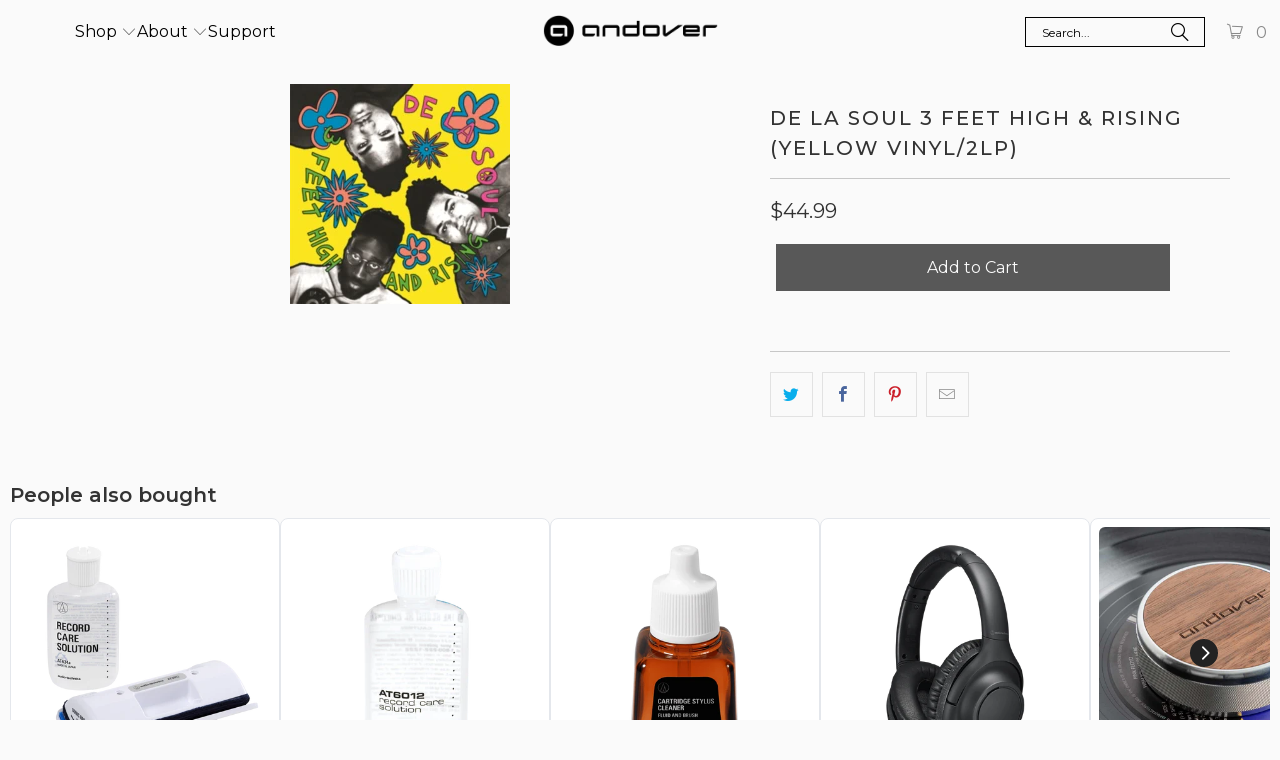

--- FILE ---
content_type: text/html; charset=utf-8
request_url: https://www.andoveraudio.com/products/de-la-soul-3-feet-high-rising-yellow-vinyl-2lp
body_size: 67707
content:
<!DOCTYPE html>
<html class="no-js no-touch" lang="en">
  <head>


<script type='text/javascript'>

  window._tfa = window._tfa || [];

  window._tfa.push({notify: 'event', name: 'page_view', id: 1711981});

  !function (t, f, a, x) {

         if (!document.getElementById(x)) {

            t.async = 1;t.src = a;​t.​id=x;f.parentNode.insertBefore(t, f);

         }

  }(document.createElement('script'),

  document.getElementsByTagName('script')[0],

  '//​cdn.​taboola.​com/libtrc/unip/1711981/tfa.js',

  'tb_tfa_script');
</script>



 
    <meta charset="utf-8">
    <meta http-equiv="cleartype" content="on">
    <meta name="robots" content="index,follow">

    <!-- Mobile Specific Metas -->
    <meta name="HandheldFriendly" content="True">
    <meta name="MobileOptimized" content="320">
    <meta name="viewport" content="width=device-width,initial-scale=1">
    <meta name="theme-color" content="#fafafa">

    
    
    
    <title>
      DE LA SOUL 3 FEET HIGH &amp; RISING (YELLOW VINYL/2LP) - Andover Audio
    </title>
    

    
    <!-- Clarity - Added by Jon - March 3, 2022 -->
    <script type="text/javascript">
      (function(c,l,a,r,i,t,y){
          c[a]=c[a]||function(){(c[a].q=c[a].q||[]).push(arguments)};
          t=l.createElement(r);t.async=1;t.src="https://www.clarity.ms/tag/"+i;
          y=l.getElementsByTagName(r)[0];y.parentNode.insertBefore(t,y);
      })(window, document, "clarity", "script", "avut9dup1x");
	</script>
    <!-- END Clarity -->
    
    <!-- Start VWO Async Smartcode - Added by Jon - March 3, 2022 -->
    <script type='text/javascript'>
    window._vwo_code = window._vwo_code || (function(){
    var account_id=39450,
    settings_tolerance=2000,
    library_tolerance=2500,
    use_existing_jquery=false,
    is_spa=1,
    hide_element='body',
    /* DO NOT EDIT BELOW THIS LINE */
    f=false,d=document,code={use_existing_jquery:function(){return use_existing_jquery;},library_tolerance:function(){return library_tolerance;},finish:function(){if(!f){f=true;var a=d.getElementById('_vis_opt_path_hides');if(a)a.parentNode.removeChild(a);}},finished:function(){return f;},load:function(a){var b=d.createElement('script');b.src=a;b.type='text/javascript';b.innerText;b.onerror=function(){_vwo_code.finish();};d.getElementsByTagName('head')[0].appendChild(b);},init:function(){
    window.settings_timer=setTimeout('_vwo_code.finish()',settings_tolerance);var a=d.createElement('style'),b=hide_element?hide_element+'{opacity:0 !important;filter:alpha(opacity=0) !important;background:none !important;}':'',h=d.getElementsByTagName('head')[0];a.setAttribute('id','_vis_opt_path_hides');a.setAttribute('type','text/css');if(a.styleSheet)a.styleSheet.cssText=b;else a.appendChild(d.createTextNode(b));h.appendChild(a);this.load('https://dev.visualwebsiteoptimizer.com/j.php?a='+account_id+'&u='+encodeURIComponent(d.URL)+'&f='+(+is_spa)+'&r='+Math.random());return settings_timer; }};window._vwo_settings_timer = code.init(); return code; }());
    </script>
    <!-- End VWO Async Smartcode -->
    
   <!-- Google Tag Manager Added by MikeF 1/31/22-->
<script>(function(w,d,s,l,i){w[l]=w[l]||[];w[l].push({'gtm.start':
new Date().getTime(),event:'gtm.js'});var f=d.getElementsByTagName(s)[0],
j=d.createElement(s),dl=l!='dataLayer'?'&l='+l:'';j.async=true;j.src=
'https://www.googletagmanager.com/gtm.js?id='+i+dl;f.parentNode.insertBefore(j,f);
})(window,document,'script','dataLayer','GTM-5PTHS8F');</script>
<!-- End Google Tag Manager -->
  
  <!-- Google Tag Manager - Added by Jon - March 3, 2022 -->
    <script>(function(w,d,s,l,i){w[l]=w[l]||[];w[l].push({'gtm.start':
    new Date().getTime(),event:'gtm.js'});var f=d.getElementsByTagName(s)[0],
    j=d.createElement(s),dl=l!='dataLayer'?'&l='+l:'';j.async=true;j.src=
    'https://www.googletagmanager.com/gtm.js?id='+i+dl;f.parentNode.insertBefore(j,f);
    })(window,document,'script','dataLayer','GTM-WDSNBKB');</script>
    <!-- End Google Tag Manager -->
    
    <!-- Google Tag Manager Legacy pre-Amasa Removed April 4, 2022 GTM-TNMDBFH -->


    <link rel="preconnect" href="https://fonts.shopifycdn.com" />
    <link rel="preconnect" href="https://cdn.shopify.com" />
    <link rel="preconnect" href="https://cdn.shopifycloud.com" />

    <link rel="dns-prefetch" href="https://v.shopify.com" />
    <link rel="dns-prefetch" href="https://www.youtube.com" />
    <link rel="dns-prefetch" href="https://vimeo.com" />

    <link href="//www.andoveraudio.com/cdn/shop/t/90/assets/jquery.min.js?v=147293088974801289311748003787" as="script" rel="preload">

    <!-- Stylesheet for Fancybox library -->
    <link rel="stylesheet" href="//www.andoveraudio.com/cdn/shop/t/90/assets/fancybox.css?v=19278034316635137701748003787" type="text/css" media="all" defer>

    <!-- Stylesheets for Turbo -->
    <link href="//www.andoveraudio.com/cdn/shop/t/90/assets/styles.css?v=180601767202144681411759322189" rel="stylesheet" type="text/css" media="all" />

    <!-- Custom Stylesheet -->
    
      <link href="//www.andoveraudio.com/cdn/shop/t/90/assets/custom.css?v=128121355268106842041748003787" rel="stylesheet" type="text/css" media="all" />
    
    <script>
      window.lazySizesConfig = window.lazySizesConfig || {};

      lazySizesConfig.expand = 300;
      lazySizesConfig.loadHidden = false;

      /*! lazysizes - v5.2.2 - bgset plugin */
      !function(e,t){var a=function(){t(e.lazySizes),e.removeEventListener("lazyunveilread",a,!0)};t=t.bind(null,e,e.document),"object"==typeof module&&module.exports?t(require("lazysizes")):"function"==typeof define&&define.amd?define(["lazysizes"],t):e.lazySizes?a():e.addEventListener("lazyunveilread",a,!0)}(window,function(e,z,g){"use strict";var c,y,b,f,i,s,n,v,m;e.addEventListener&&(c=g.cfg,y=/\s+/g,b=/\s*\|\s+|\s+\|\s*/g,f=/^(.+?)(?:\s+\[\s*(.+?)\s*\])(?:\s+\[\s*(.+?)\s*\])?$/,i=/^\s*\(*\s*type\s*:\s*(.+?)\s*\)*\s*$/,s=/\(|\)|'/,n={contain:1,cover:1},v=function(e,t){var a;t&&((a=t.match(i))&&a[1]?e.setAttribute("type",a[1]):e.setAttribute("media",c.customMedia[t]||t))},m=function(e){var t,a,i,r;e.target._lazybgset&&(a=(t=e.target)._lazybgset,(i=t.currentSrc||t.src)&&((r=g.fire(a,"bgsetproxy",{src:i,useSrc:s.test(i)?JSON.stringify(i):i})).defaultPrevented||(a.style.backgroundImage="url("+r.detail.useSrc+")")),t._lazybgsetLoading&&(g.fire(a,"_lazyloaded",{},!1,!0),delete t._lazybgsetLoading))},addEventListener("lazybeforeunveil",function(e){var t,a,i,r,s,n,l,d,o,u;!e.defaultPrevented&&(t=e.target.getAttribute("data-bgset"))&&(o=e.target,(u=z.createElement("img")).alt="",u._lazybgsetLoading=!0,e.detail.firesLoad=!0,a=t,i=o,r=u,s=z.createElement("picture"),n=i.getAttribute(c.sizesAttr),l=i.getAttribute("data-ratio"),d=i.getAttribute("data-optimumx"),i._lazybgset&&i._lazybgset.parentNode==i&&i.removeChild(i._lazybgset),Object.defineProperty(r,"_lazybgset",{value:i,writable:!0}),Object.defineProperty(i,"_lazybgset",{value:s,writable:!0}),a=a.replace(y," ").split(b),s.style.display="none",r.className=c.lazyClass,1!=a.length||n||(n="auto"),a.forEach(function(e){var t,a=z.createElement("source");n&&"auto"!=n&&a.setAttribute("sizes",n),(t=e.match(f))?(a.setAttribute(c.srcsetAttr,t[1]),v(a,t[2]),v(a,t[3])):a.setAttribute(c.srcsetAttr,e),s.appendChild(a)}),n&&(r.setAttribute(c.sizesAttr,n),i.removeAttribute(c.sizesAttr),i.removeAttribute("sizes")),d&&r.setAttribute("data-optimumx",d),l&&r.setAttribute("data-ratio",l),s.appendChild(r),i.appendChild(s),setTimeout(function(){g.loader.unveil(u),g.rAF(function(){g.fire(u,"_lazyloaded",{},!0,!0),u.complete&&m({target:u})})}))}),z.addEventListener("load",m,!0),e.addEventListener("lazybeforesizes",function(e){var t,a,i,r;e.detail.instance==g&&e.target._lazybgset&&e.detail.dataAttr&&(t=e.target._lazybgset,i=t,r=(getComputedStyle(i)||{getPropertyValue:function(){}}).getPropertyValue("background-size"),!n[r]&&n[i.style.backgroundSize]&&(r=i.style.backgroundSize),n[a=r]&&(e.target.setAttribute("data-parent-fit",a),g.rAF(function(){e.target.setAttribute("data-parent-fit",a),e.target._lazysizesParentFit&&delete e.target._lazysizesParentFit})))},!0),z.documentElement.addEventListener("lazybeforesizes",function(e){var t,a;!e.defaultPrevented&&e.target._lazybgset&&e.detail.instance==g&&(e.detail.width=(t=e.target._lazybgset,a=g.gW(t,t.parentNode),(!t._lazysizesWidth||a>t._lazysizesWidth)&&(t._lazysizesWidth=a),t._lazysizesWidth))}))});

      /*! lazysizes - v5.2.2 */
      !function(e){var t=function(u,D,f){"use strict";var k,H;if(function(){var e;var t={lazyClass:"lazyload",loadedClass:"lazyloaded",loadingClass:"lazyloading",preloadClass:"lazypreload",errorClass:"lazyerror",autosizesClass:"lazyautosizes",srcAttr:"data-src",srcsetAttr:"data-srcset",sizesAttr:"data-sizes",minSize:40,customMedia:{},init:true,expFactor:1.5,hFac:.8,loadMode:2,loadHidden:true,ricTimeout:0,throttleDelay:125};H=u.lazySizesConfig||u.lazysizesConfig||{};for(e in t){if(!(e in H)){H[e]=t[e]}}}(),!D||!D.getElementsByClassName){return{init:function(){},cfg:H,noSupport:true}}var O=D.documentElement,a=u.HTMLPictureElement,P="addEventListener",$="getAttribute",q=u[P].bind(u),I=u.setTimeout,U=u.requestAnimationFrame||I,l=u.requestIdleCallback,j=/^picture$/i,r=["load","error","lazyincluded","_lazyloaded"],i={},G=Array.prototype.forEach,J=function(e,t){if(!i[t]){i[t]=new RegExp("(\s|^)"+t+"(\s|$)")}return i[t].test(e[$]("class")||"")&&i[t]},K=function(e,t){if(!J(e,t)){e.setAttribute("class",(e[$]("class")||"").trim()+" "+t)}},Q=function(e,t){var i;if(i=J(e,t)){e.setAttribute("class",(e[$]("class")||"").replace(i," "))}},V=function(t,i,e){var a=e?P:"removeEventListener";if(e){V(t,i)}r.forEach(function(e){t[a](e,i)})},X=function(e,t,i,a,r){var n=D.createEvent("Event");if(!i){i={}}i.instance=k;n.initEvent(t,!a,!r);n.detail=i;e.dispatchEvent(n);return n},Y=function(e,t){var i;if(!a&&(i=u.picturefill||H.pf)){if(t&&t.src&&!e[$]("srcset")){e.setAttribute("srcset",t.src)}i({reevaluate:true,elements:[e]})}else if(t&&t.src){e.src=t.src}},Z=function(e,t){return(getComputedStyle(e,null)||{})[t]},s=function(e,t,i){i=i||e.offsetWidth;while(i<H.minSize&&t&&!e._lazysizesWidth){i=t.offsetWidth;t=t.parentNode}return i},ee=function(){var i,a;var t=[];var r=[];var n=t;var s=function(){var e=n;n=t.length?r:t;i=true;a=false;while(e.length){e.shift()()}i=false};var e=function(e,t){if(i&&!t){e.apply(this,arguments)}else{n.push(e);if(!a){a=true;(D.hidden?I:U)(s)}}};e._lsFlush=s;return e}(),te=function(i,e){return e?function(){ee(i)}:function(){var e=this;var t=arguments;ee(function(){i.apply(e,t)})}},ie=function(e){var i;var a=0;var r=H.throttleDelay;var n=H.ricTimeout;var t=function(){i=false;a=f.now();e()};var s=l&&n>49?function(){l(t,{timeout:n});if(n!==H.ricTimeout){n=H.ricTimeout}}:te(function(){I(t)},true);return function(e){var t;if(e=e===true){n=33}if(i){return}i=true;t=r-(f.now()-a);if(t<0){t=0}if(e||t<9){s()}else{I(s,t)}}},ae=function(e){var t,i;var a=99;var r=function(){t=null;e()};var n=function(){var e=f.now()-i;if(e<a){I(n,a-e)}else{(l||r)(r)}};return function(){i=f.now();if(!t){t=I(n,a)}}},e=function(){var v,m,c,h,e;var y,z,g,p,C,b,A;var n=/^img$/i;var d=/^iframe$/i;var E="onscroll"in u&&!/(gle|ing)bot/.test(navigator.userAgent);var _=0;var w=0;var N=0;var M=-1;var x=function(e){N--;if(!e||N<0||!e.target){N=0}};var W=function(e){if(A==null){A=Z(D.body,"visibility")=="hidden"}return A||!(Z(e.parentNode,"visibility")=="hidden"&&Z(e,"visibility")=="hidden")};var S=function(e,t){var i;var a=e;var r=W(e);g-=t;b+=t;p-=t;C+=t;while(r&&(a=a.offsetParent)&&a!=D.body&&a!=O){r=(Z(a,"opacity")||1)>0;if(r&&Z(a,"overflow")!="visible"){i=a.getBoundingClientRect();r=C>i.left&&p<i.right&&b>i.top-1&&g<i.bottom+1}}return r};var t=function(){var e,t,i,a,r,n,s,l,o,u,f,c;var d=k.elements;if((h=H.loadMode)&&N<8&&(e=d.length)){t=0;M++;for(;t<e;t++){if(!d[t]||d[t]._lazyRace){continue}if(!E||k.prematureUnveil&&k.prematureUnveil(d[t])){R(d[t]);continue}if(!(l=d[t][$]("data-expand"))||!(n=l*1)){n=w}if(!u){u=!H.expand||H.expand<1?O.clientHeight>500&&O.clientWidth>500?500:370:H.expand;k._defEx=u;f=u*H.expFactor;c=H.hFac;A=null;if(w<f&&N<1&&M>2&&h>2&&!D.hidden){w=f;M=0}else if(h>1&&M>1&&N<6){w=u}else{w=_}}if(o!==n){y=innerWidth+n*c;z=innerHeight+n;s=n*-1;o=n}i=d[t].getBoundingClientRect();if((b=i.bottom)>=s&&(g=i.top)<=z&&(C=i.right)>=s*c&&(p=i.left)<=y&&(b||C||p||g)&&(H.loadHidden||W(d[t]))&&(m&&N<3&&!l&&(h<3||M<4)||S(d[t],n))){R(d[t]);r=true;if(N>9){break}}else if(!r&&m&&!a&&N<4&&M<4&&h>2&&(v[0]||H.preloadAfterLoad)&&(v[0]||!l&&(b||C||p||g||d[t][$](H.sizesAttr)!="auto"))){a=v[0]||d[t]}}if(a&&!r){R(a)}}};var i=ie(t);var B=function(e){var t=e.target;if(t._lazyCache){delete t._lazyCache;return}x(e);K(t,H.loadedClass);Q(t,H.loadingClass);V(t,L);X(t,"lazyloaded")};var a=te(B);var L=function(e){a({target:e.target})};var T=function(t,i){try{t.contentWindow.location.replace(i)}catch(e){t.src=i}};var F=function(e){var t;var i=e[$](H.srcsetAttr);if(t=H.customMedia[e[$]("data-media")||e[$]("media")]){e.setAttribute("media",t)}if(i){e.setAttribute("srcset",i)}};var s=te(function(t,e,i,a,r){var n,s,l,o,u,f;if(!(u=X(t,"lazybeforeunveil",e)).defaultPrevented){if(a){if(i){K(t,H.autosizesClass)}else{t.setAttribute("sizes",a)}}s=t[$](H.srcsetAttr);n=t[$](H.srcAttr);if(r){l=t.parentNode;o=l&&j.test(l.nodeName||"")}f=e.firesLoad||"src"in t&&(s||n||o);u={target:t};K(t,H.loadingClass);if(f){clearTimeout(c);c=I(x,2500);V(t,L,true)}if(o){G.call(l.getElementsByTagName("source"),F)}if(s){t.setAttribute("srcset",s)}else if(n&&!o){if(d.test(t.nodeName)){T(t,n)}else{t.src=n}}if(r&&(s||o)){Y(t,{src:n})}}if(t._lazyRace){delete t._lazyRace}Q(t,H.lazyClass);ee(function(){var e=t.complete&&t.naturalWidth>1;if(!f||e){if(e){K(t,"ls-is-cached")}B(u);t._lazyCache=true;I(function(){if("_lazyCache"in t){delete t._lazyCache}},9)}if(t.loading=="lazy"){N--}},true)});var R=function(e){if(e._lazyRace){return}var t;var i=n.test(e.nodeName);var a=i&&(e[$](H.sizesAttr)||e[$]("sizes"));var r=a=="auto";if((r||!m)&&i&&(e[$]("src")||e.srcset)&&!e.complete&&!J(e,H.errorClass)&&J(e,H.lazyClass)){return}t=X(e,"lazyunveilread").detail;if(r){re.updateElem(e,true,e.offsetWidth)}e._lazyRace=true;N++;s(e,t,r,a,i)};var r=ae(function(){H.loadMode=3;i()});var l=function(){if(H.loadMode==3){H.loadMode=2}r()};var o=function(){if(m){return}if(f.now()-e<999){I(o,999);return}m=true;H.loadMode=3;i();q("scroll",l,true)};return{_:function(){e=f.now();k.elements=D.getElementsByClassName(H.lazyClass);v=D.getElementsByClassName(H.lazyClass+" "+H.preloadClass);q("scroll",i,true);q("resize",i,true);q("pageshow",function(e){if(e.persisted){var t=D.querySelectorAll("."+H.loadingClass);if(t.length&&t.forEach){U(function(){t.forEach(function(e){if(e.complete){R(e)}})})}}});if(u.MutationObserver){new MutationObserver(i).observe(O,{childList:true,subtree:true,attributes:true})}else{O[P]("DOMNodeInserted",i,true);O[P]("DOMAttrModified",i,true);setInterval(i,999)}q("hashchange",i,true);["focus","mouseover","click","load","transitionend","animationend"].forEach(function(e){D[P](e,i,true)});if(/d$|^c/.test(D.readyState)){o()}else{q("load",o);D[P]("DOMContentLoaded",i);I(o,2e4)}if(k.elements.length){t();ee._lsFlush()}else{i()}},checkElems:i,unveil:R,_aLSL:l}}(),re=function(){var i;var n=te(function(e,t,i,a){var r,n,s;e._lazysizesWidth=a;a+="px";e.setAttribute("sizes",a);if(j.test(t.nodeName||"")){r=t.getElementsByTagName("source");for(n=0,s=r.length;n<s;n++){r[n].setAttribute("sizes",a)}}if(!i.detail.dataAttr){Y(e,i.detail)}});var a=function(e,t,i){var a;var r=e.parentNode;if(r){i=s(e,r,i);a=X(e,"lazybeforesizes",{width:i,dataAttr:!!t});if(!a.defaultPrevented){i=a.detail.width;if(i&&i!==e._lazysizesWidth){n(e,r,a,i)}}}};var e=function(){var e;var t=i.length;if(t){e=0;for(;e<t;e++){a(i[e])}}};var t=ae(e);return{_:function(){i=D.getElementsByClassName(H.autosizesClass);q("resize",t)},checkElems:t,updateElem:a}}(),t=function(){if(!t.i&&D.getElementsByClassName){t.i=true;re._();e._()}};return I(function(){H.init&&t()}),k={cfg:H,autoSizer:re,loader:e,init:t,uP:Y,aC:K,rC:Q,hC:J,fire:X,gW:s,rAF:ee}}(e,e.document,Date);e.lazySizes=t,"object"==typeof module&&module.exports&&(module.exports=t)}("undefined"!=typeof window?window:{});
    </script>
    
 <!-- Icons -->
    
      <link rel="shortcut icon" type="image/x-icon" href="//www.andoveraudio.com/cdn/shop/files/Andover-Audio-Favicon-32_256x256_cd96ed61-6969-4a23-b090-2b2b2c970ba2_180x180.png?v=1636139183">
      <link rel="apple-touch-icon" href="//www.andoveraudio.com/cdn/shop/files/Andover-Audio-Favicon-32_256x256_cd96ed61-6969-4a23-b090-2b2b2c970ba2_180x180.png?v=1636139183"/>
      <link rel="apple-touch-icon" sizes="57x57" href="//www.andoveraudio.com/cdn/shop/files/Andover-Audio-Favicon-32_256x256_cd96ed61-6969-4a23-b090-2b2b2c970ba2_57x57.png?v=1636139183"/>
      <link rel="apple-touch-icon" sizes="60x60" href="//www.andoveraudio.com/cdn/shop/files/Andover-Audio-Favicon-32_256x256_cd96ed61-6969-4a23-b090-2b2b2c970ba2_60x60.png?v=1636139183"/>
      <link rel="apple-touch-icon" sizes="72x72" href="//www.andoveraudio.com/cdn/shop/files/Andover-Audio-Favicon-32_256x256_cd96ed61-6969-4a23-b090-2b2b2c970ba2_72x72.png?v=1636139183"/>
      <link rel="apple-touch-icon" sizes="76x76" href="//www.andoveraudio.com/cdn/shop/files/Andover-Audio-Favicon-32_256x256_cd96ed61-6969-4a23-b090-2b2b2c970ba2_76x76.png?v=1636139183"/>
      <link rel="apple-touch-icon" sizes="114x114" href="//www.andoveraudio.com/cdn/shop/files/Andover-Audio-Favicon-32_256x256_cd96ed61-6969-4a23-b090-2b2b2c970ba2_114x114.png?v=1636139183"/>
      <link rel="apple-touch-icon" sizes="180x180" href="//www.andoveraudio.com/cdn/shop/files/Andover-Audio-Favicon-32_256x256_cd96ed61-6969-4a23-b090-2b2b2c970ba2_180x180.png?v=1636139183"/>
      <link rel="apple-touch-icon" sizes="228x228" href="//www.andoveraudio.com/cdn/shop/files/Andover-Audio-Favicon-32_256x256_cd96ed61-6969-4a23-b090-2b2b2c970ba2_228x228.png?v=1636139183"/>
    
    <link rel="canonical" href="https://www.andoveraudio.com/products/de-la-soul-3-feet-high-rising-yellow-vinyl-2lp"/>

    

    

    

    
    <script>
      window.PXUTheme = window.PXUTheme || {};
      window.PXUTheme.version = '9.5.1';
      window.PXUTheme.name = 'Turbo';
    </script>
    


    
<template id="price-ui"><span class="price " data-price></span><span class="compare-at-price" data-compare-at-price></span><span class="unit-pricing" data-unit-pricing></span></template>
    <template id="price-ui-badge"><div class="price-ui-badge__sticker price-ui-badge__sticker--">
    <span class="price-ui-badge__sticker-text" data-badge></span>
  </div></template>
    
    <template id="price-ui__price"><span class="money" data-price></span></template>
    <template id="price-ui__price-range"><span class="price-min" data-price-min><span class="money" data-price></span></span> - <span class="price-max" data-price-max><span class="money" data-price></span></span></template>
    <template id="price-ui__unit-pricing"><span class="unit-quantity" data-unit-quantity></span> | <span class="unit-price" data-unit-price><span class="money" data-price></span></span> / <span class="unit-measurement" data-unit-measurement></span></template>
    <template id="price-ui-badge__percent-savings-range">Save up to %</template>
    <template id="price-ui-badge__percent-savings">Save %</template>
    <template id="price-ui-badge__price-savings-range">Save up to <span class="money" data-price></span></template>
    <template id="price-ui-badge__price-savings">Save <span class="money" data-price></span></template>
    <template id="price-ui-badge__on-sale">Limited Time Deal</template>
    <template id="price-ui-badge__sold-out"></template>
    <template id="price-ui-badge__in-stock">In stock</template>
    


    <script>
      
window.PXUTheme = window.PXUTheme || {};


window.PXUTheme.theme_settings = {};
window.PXUTheme.currency = {};
window.PXUTheme.routes = window.PXUTheme.routes || {};


window.PXUTheme.theme_settings.display_tos_checkbox = false;
window.PXUTheme.theme_settings.go_to_checkout = true;
window.PXUTheme.theme_settings.cart_action = "ajax";
window.PXUTheme.theme_settings.cart_shipping_calculator = false;


window.PXUTheme.theme_settings.collection_swatches = true;
window.PXUTheme.theme_settings.collection_secondary_image = false;


window.PXUTheme.currency.show_multiple_currencies = false;
window.PXUTheme.currency.shop_currency = "USD";
window.PXUTheme.currency.default_currency = "USD";
window.PXUTheme.currency.display_format = "money_format";
window.PXUTheme.currency.money_format = "${{amount}}";
window.PXUTheme.currency.money_format_no_currency = "${{amount}}";
window.PXUTheme.currency.money_format_currency = "{{amount}} USD";
window.PXUTheme.currency.native_multi_currency = false;
window.PXUTheme.currency.iso_code = "USD";
window.PXUTheme.currency.symbol = "$";


window.PXUTheme.theme_settings.display_inventory_left = false;
window.PXUTheme.theme_settings.inventory_threshold = 10;
window.PXUTheme.theme_settings.limit_quantity = false;


window.PXUTheme.theme_settings.menu_position = null;


window.PXUTheme.theme_settings.newsletter_popup = false;
window.PXUTheme.theme_settings.newsletter_popup_days = "7";
window.PXUTheme.theme_settings.newsletter_popup_mobile = false;
window.PXUTheme.theme_settings.newsletter_popup_seconds = 0;


window.PXUTheme.theme_settings.pagination_type = "load_more";


window.PXUTheme.theme_settings.enable_shopify_collection_badges = true;
window.PXUTheme.theme_settings.quick_shop_thumbnail_position = null;
window.PXUTheme.theme_settings.product_form_style = "radio";
window.PXUTheme.theme_settings.sale_banner_enabled = true;
window.PXUTheme.theme_settings.display_savings = true;
window.PXUTheme.theme_settings.display_sold_out_price = true;
window.PXUTheme.theme_settings.free_text = "Free";
window.PXUTheme.theme_settings.video_looping = null;
window.PXUTheme.theme_settings.quick_shop_style = "inline";
window.PXUTheme.theme_settings.hover_enabled = false;


window.PXUTheme.routes.cart_url = "/cart";
window.PXUTheme.routes.cart_update_url = "/cart/update";
window.PXUTheme.routes.root_url = "/";
window.PXUTheme.routes.search_url = "/search";
window.PXUTheme.routes.all_products_collection_url = "/collections/all";
window.PXUTheme.routes.product_recommendations_url = "/recommendations/products";
window.PXUTheme.routes.predictive_search_url = "/search/suggest";


window.PXUTheme.theme_settings.image_loading_style = "blur-up";


window.PXUTheme.theme_settings.enable_autocomplete = true;


window.PXUTheme.theme_settings.page_dots_enabled = false;
window.PXUTheme.theme_settings.slideshow_arrow_size = "light";


window.PXUTheme.theme_settings.quick_shop_enabled = true;


window.PXUTheme.theme_settings.enable_back_to_top_button = false;


window.PXUTheme.translation = {};


window.PXUTheme.translation.agree_to_terms_warning = "You must agree with the terms and conditions to checkout.";
window.PXUTheme.translation.one_item_left = "item left";
window.PXUTheme.translation.items_left_text = "left in stock - Order Soon.";
window.PXUTheme.translation.cart_savings_text = "Total Savings";
window.PXUTheme.translation.cart_discount_text = "Discount";
window.PXUTheme.translation.cart_subtotal_text = "Subtotal";
window.PXUTheme.translation.cart_remove_text = "Remove";
window.PXUTheme.translation.cart_free_text = "Free";


window.PXUTheme.translation.newsletter_success_text = "Thank you for joining our mailing list!";


window.PXUTheme.translation.notify_email = "Enter your email address...";
window.PXUTheme.translation.notify_email_value = "Translation missing: en.contact.fields.email";
window.PXUTheme.translation.notify_email_send = "Send";
window.PXUTheme.translation.notify_message_first = "Please notify me when ";
window.PXUTheme.translation.notify_message_last = " becomes available - ";
window.PXUTheme.translation.notify_success_text = "Thanks! We will notify you when this product becomes available!";


window.PXUTheme.translation.add_to_cart = "Add to Cart";
window.PXUTheme.translation.coming_soon_text = "Coming Soon";
window.PXUTheme.translation.sold_out_text = "Backordered";
window.PXUTheme.translation.sale_text = "";
window.PXUTheme.translation.savings_text = "You Save";
window.PXUTheme.translation.percent_off_text = "% off";
window.PXUTheme.translation.from_text = "from";
window.PXUTheme.translation.new_text = "New";
window.PXUTheme.translation.pre_order_text = "Pre-Order";
window.PXUTheme.translation.unavailable_text = "Unavailable";


window.PXUTheme.translation.all_results = "View all results";
window.PXUTheme.translation.no_results = "Sorry, no results!";


window.PXUTheme.media_queries = {};
window.PXUTheme.media_queries.small = window.matchMedia( "(max-width: 480px)" );
window.PXUTheme.media_queries.medium = window.matchMedia( "(max-width: 798px)" );
window.PXUTheme.media_queries.large = window.matchMedia( "(min-width: 799px)" );
window.PXUTheme.media_queries.larger = window.matchMedia( "(min-width: 960px)" );
window.PXUTheme.media_queries.xlarge = window.matchMedia( "(min-width: 1200px)" );
window.PXUTheme.media_queries.ie10 = window.matchMedia( "all and (-ms-high-contrast: none), (-ms-high-contrast: active)" );
window.PXUTheme.media_queries.tablet = window.matchMedia( "only screen and (min-width: 799px) and (max-width: 1024px)" );
window.PXUTheme.media_queries.mobile_and_tablet = window.matchMedia( "(max-width: 1024px)" );

    </script>

    

    
      <script src="//www.andoveraudio.com/cdn/shop/t/90/assets/instantclick.min.js?v=20092422000980684151748003787" data-no-instant defer></script>

      <script data-no-instant>
        window.addEventListener('DOMContentLoaded', function() {

          function inIframe() {
            try {
              return window.self !== window.top;
            } catch (e) {
              return true;
            }
          }

          if (!inIframe()){
            InstantClick.on('change', function() {

              $('head script[src*="shopify"]').each(function() {
                var script = document.createElement('script');
                script.type = 'text/javascript';
                script.src = $(this).attr('src');

                $('body').append(script);
              });

              $('body').removeClass('fancybox-active');
              $.fancybox.destroy();

              InstantClick.init();

            });
          }

        });
      </script>
    

    <script>
      
    </script>

    <!-- pxu-sections-js start DO NOT EDIT --><script src="//www.andoveraudio.com/cdn/shop/t/90/assets/pxu-sections.js?v=78992380889438172771748003787" defer></script><!-- DO NOT EDIT pxu-sections-js end-->
    <script>window.performance && window.performance.mark && window.performance.mark('shopify.content_for_header.start');</script><meta name="google-site-verification" content="i6mFo8iSLeeYGdpGUzTldLnxzqoGL1Ye8FimhVD46G0">
<meta name="google-site-verification" content="ZhJykiOX8BwjmR6_QHvs7UzS9Jf0Uq92MKy7Kx7lldc">
<meta id="shopify-digital-wallet" name="shopify-digital-wallet" content="/4813258801/digital_wallets/dialog">
<meta name="shopify-checkout-api-token" content="195a56e794db1e710a58e9b08144b3ed">
<meta id="in-context-paypal-metadata" data-shop-id="4813258801" data-venmo-supported="false" data-environment="production" data-locale="en_US" data-paypal-v4="true" data-currency="USD">
<link rel="alternate" type="application/json+oembed" href="https://www.andoveraudio.com/products/de-la-soul-3-feet-high-rising-yellow-vinyl-2lp.oembed">
<script async="async" src="/checkouts/internal/preloads.js?locale=en-US"></script>
<link rel="preconnect" href="https://shop.app" crossorigin="anonymous">
<script async="async" src="https://shop.app/checkouts/internal/preloads.js?locale=en-US&shop_id=4813258801" crossorigin="anonymous"></script>
<script id="apple-pay-shop-capabilities" type="application/json">{"shopId":4813258801,"countryCode":"US","currencyCode":"USD","merchantCapabilities":["supports3DS"],"merchantId":"gid:\/\/shopify\/Shop\/4813258801","merchantName":"Andover Audio","requiredBillingContactFields":["postalAddress","email","phone"],"requiredShippingContactFields":["postalAddress","email","phone"],"shippingType":"shipping","supportedNetworks":["visa","masterCard","amex","discover","elo","jcb"],"total":{"type":"pending","label":"Andover Audio","amount":"1.00"},"shopifyPaymentsEnabled":true,"supportsSubscriptions":true}</script>
<script id="shopify-features" type="application/json">{"accessToken":"195a56e794db1e710a58e9b08144b3ed","betas":["rich-media-storefront-analytics"],"domain":"www.andoveraudio.com","predictiveSearch":true,"shopId":4813258801,"locale":"en"}</script>
<script>var Shopify = Shopify || {};
Shopify.shop = "andoveraudio.myshopify.com";
Shopify.locale = "en";
Shopify.currency = {"active":"USD","rate":"1.0"};
Shopify.country = "US";
Shopify.theme = {"name":"product metafields edit (52525)","id":148996456689,"schema_name":"Turbo","schema_version":"9.5.1","theme_store_id":null,"role":"main"};
Shopify.theme.handle = "null";
Shopify.theme.style = {"id":null,"handle":null};
Shopify.cdnHost = "www.andoveraudio.com/cdn";
Shopify.routes = Shopify.routes || {};
Shopify.routes.root = "/";</script>
<script type="module">!function(o){(o.Shopify=o.Shopify||{}).modules=!0}(window);</script>
<script>!function(o){function n(){var o=[];function n(){o.push(Array.prototype.slice.apply(arguments))}return n.q=o,n}var t=o.Shopify=o.Shopify||{};t.loadFeatures=n(),t.autoloadFeatures=n()}(window);</script>
<script>
  window.ShopifyPay = window.ShopifyPay || {};
  window.ShopifyPay.apiHost = "shop.app\/pay";
  window.ShopifyPay.redirectState = null;
</script>
<script id="shop-js-analytics" type="application/json">{"pageType":"product"}</script>
<script defer="defer" async type="module" src="//www.andoveraudio.com/cdn/shopifycloud/shop-js/modules/v2/client.init-shop-cart-sync_IZsNAliE.en.esm.js"></script>
<script defer="defer" async type="module" src="//www.andoveraudio.com/cdn/shopifycloud/shop-js/modules/v2/chunk.common_0OUaOowp.esm.js"></script>
<script type="module">
  await import("//www.andoveraudio.com/cdn/shopifycloud/shop-js/modules/v2/client.init-shop-cart-sync_IZsNAliE.en.esm.js");
await import("//www.andoveraudio.com/cdn/shopifycloud/shop-js/modules/v2/chunk.common_0OUaOowp.esm.js");

  window.Shopify.SignInWithShop?.initShopCartSync?.({"fedCMEnabled":true,"windoidEnabled":true});

</script>
<script defer="defer" async type="module" src="//www.andoveraudio.com/cdn/shopifycloud/shop-js/modules/v2/client.payment-terms_CNlwjfZz.en.esm.js"></script>
<script defer="defer" async type="module" src="//www.andoveraudio.com/cdn/shopifycloud/shop-js/modules/v2/chunk.common_0OUaOowp.esm.js"></script>
<script defer="defer" async type="module" src="//www.andoveraudio.com/cdn/shopifycloud/shop-js/modules/v2/chunk.modal_CGo_dVj3.esm.js"></script>
<script type="module">
  await import("//www.andoveraudio.com/cdn/shopifycloud/shop-js/modules/v2/client.payment-terms_CNlwjfZz.en.esm.js");
await import("//www.andoveraudio.com/cdn/shopifycloud/shop-js/modules/v2/chunk.common_0OUaOowp.esm.js");
await import("//www.andoveraudio.com/cdn/shopifycloud/shop-js/modules/v2/chunk.modal_CGo_dVj3.esm.js");

  
</script>
<script>
  window.Shopify = window.Shopify || {};
  if (!window.Shopify.featureAssets) window.Shopify.featureAssets = {};
  window.Shopify.featureAssets['shop-js'] = {"shop-cart-sync":["modules/v2/client.shop-cart-sync_DLOhI_0X.en.esm.js","modules/v2/chunk.common_0OUaOowp.esm.js"],"init-fed-cm":["modules/v2/client.init-fed-cm_C6YtU0w6.en.esm.js","modules/v2/chunk.common_0OUaOowp.esm.js"],"shop-button":["modules/v2/client.shop-button_BCMx7GTG.en.esm.js","modules/v2/chunk.common_0OUaOowp.esm.js"],"shop-cash-offers":["modules/v2/client.shop-cash-offers_BT26qb5j.en.esm.js","modules/v2/chunk.common_0OUaOowp.esm.js","modules/v2/chunk.modal_CGo_dVj3.esm.js"],"init-windoid":["modules/v2/client.init-windoid_B9PkRMql.en.esm.js","modules/v2/chunk.common_0OUaOowp.esm.js"],"init-shop-email-lookup-coordinator":["modules/v2/client.init-shop-email-lookup-coordinator_DZkqjsbU.en.esm.js","modules/v2/chunk.common_0OUaOowp.esm.js"],"shop-toast-manager":["modules/v2/client.shop-toast-manager_Di2EnuM7.en.esm.js","modules/v2/chunk.common_0OUaOowp.esm.js"],"shop-login-button":["modules/v2/client.shop-login-button_BtqW_SIO.en.esm.js","modules/v2/chunk.common_0OUaOowp.esm.js","modules/v2/chunk.modal_CGo_dVj3.esm.js"],"avatar":["modules/v2/client.avatar_BTnouDA3.en.esm.js"],"pay-button":["modules/v2/client.pay-button_CWa-C9R1.en.esm.js","modules/v2/chunk.common_0OUaOowp.esm.js"],"init-shop-cart-sync":["modules/v2/client.init-shop-cart-sync_IZsNAliE.en.esm.js","modules/v2/chunk.common_0OUaOowp.esm.js"],"init-customer-accounts":["modules/v2/client.init-customer-accounts_DenGwJTU.en.esm.js","modules/v2/client.shop-login-button_BtqW_SIO.en.esm.js","modules/v2/chunk.common_0OUaOowp.esm.js","modules/v2/chunk.modal_CGo_dVj3.esm.js"],"init-shop-for-new-customer-accounts":["modules/v2/client.init-shop-for-new-customer-accounts_JdHXxpS9.en.esm.js","modules/v2/client.shop-login-button_BtqW_SIO.en.esm.js","modules/v2/chunk.common_0OUaOowp.esm.js","modules/v2/chunk.modal_CGo_dVj3.esm.js"],"init-customer-accounts-sign-up":["modules/v2/client.init-customer-accounts-sign-up_D6__K_p8.en.esm.js","modules/v2/client.shop-login-button_BtqW_SIO.en.esm.js","modules/v2/chunk.common_0OUaOowp.esm.js","modules/v2/chunk.modal_CGo_dVj3.esm.js"],"checkout-modal":["modules/v2/client.checkout-modal_C_ZQDY6s.en.esm.js","modules/v2/chunk.common_0OUaOowp.esm.js","modules/v2/chunk.modal_CGo_dVj3.esm.js"],"shop-follow-button":["modules/v2/client.shop-follow-button_XetIsj8l.en.esm.js","modules/v2/chunk.common_0OUaOowp.esm.js","modules/v2/chunk.modal_CGo_dVj3.esm.js"],"lead-capture":["modules/v2/client.lead-capture_DvA72MRN.en.esm.js","modules/v2/chunk.common_0OUaOowp.esm.js","modules/v2/chunk.modal_CGo_dVj3.esm.js"],"shop-login":["modules/v2/client.shop-login_ClXNxyh6.en.esm.js","modules/v2/chunk.common_0OUaOowp.esm.js","modules/v2/chunk.modal_CGo_dVj3.esm.js"],"payment-terms":["modules/v2/client.payment-terms_CNlwjfZz.en.esm.js","modules/v2/chunk.common_0OUaOowp.esm.js","modules/v2/chunk.modal_CGo_dVj3.esm.js"]};
</script>
<script>(function() {
  var isLoaded = false;
  function asyncLoad() {
    if (isLoaded) return;
    isLoaded = true;
    var urls = ["https:\/\/widget.wickedreports.com\/v2\/4595\/wr-56fb441f571ac68cc0602183223682ea.js?shop=andoveraudio.myshopify.com","https:\/\/config.gorgias.chat\/bundle-loader\/01GYCBQQF6MWPWWPHS53WC6YHW?source=shopify1click\u0026shop=andoveraudio.myshopify.com","https:\/\/cdn.attn.tv\/andoveraudio\/dtag.js?shop=andoveraudio.myshopify.com","https:\/\/sdk.postscript.io\/sdk-script-loader.bundle.js?shopId=667245\u0026shop=andoveraudio.myshopify.com","https:\/\/cdn.9gtb.com\/loader.js?g_cvt_id=90d82448-78ff-401d-9d68-6c598376fa1c\u0026shop=andoveraudio.myshopify.com"];
    for (var i = 0; i < urls.length; i++) {
      var s = document.createElement('script');
      s.type = 'text/javascript';
      s.async = true;
      s.src = urls[i];
      var x = document.getElementsByTagName('script')[0];
      x.parentNode.insertBefore(s, x);
    }
  };
  if(window.attachEvent) {
    window.attachEvent('onload', asyncLoad);
  } else {
    window.addEventListener('load', asyncLoad, false);
  }
})();</script>
<script id="__st">var __st={"a":4813258801,"offset":-18000,"reqid":"d78087d4-311d-4aa5-b02c-23d77819556e-1768424000","pageurl":"www.andoveraudio.com\/products\/de-la-soul-3-feet-high-rising-yellow-vinyl-2lp","u":"f59a06a09e38","p":"product","rtyp":"product","rid":8164692918513};</script>
<script>window.ShopifyPaypalV4VisibilityTracking = true;</script>
<script id="captcha-bootstrap">!function(){'use strict';const t='contact',e='account',n='new_comment',o=[[t,t],['blogs',n],['comments',n],[t,'customer']],c=[[e,'customer_login'],[e,'guest_login'],[e,'recover_customer_password'],[e,'create_customer']],r=t=>t.map((([t,e])=>`form[action*='/${t}']:not([data-nocaptcha='true']) input[name='form_type'][value='${e}']`)).join(','),a=t=>()=>t?[...document.querySelectorAll(t)].map((t=>t.form)):[];function s(){const t=[...o],e=r(t);return a(e)}const i='password',u='form_key',d=['recaptcha-v3-token','g-recaptcha-response','h-captcha-response',i],f=()=>{try{return window.sessionStorage}catch{return}},m='__shopify_v',_=t=>t.elements[u];function p(t,e,n=!1){try{const o=window.sessionStorage,c=JSON.parse(o.getItem(e)),{data:r}=function(t){const{data:e,action:n}=t;return t[m]||n?{data:e,action:n}:{data:t,action:n}}(c);for(const[e,n]of Object.entries(r))t.elements[e]&&(t.elements[e].value=n);n&&o.removeItem(e)}catch(o){console.error('form repopulation failed',{error:o})}}const l='form_type',E='cptcha';function T(t){t.dataset[E]=!0}const w=window,h=w.document,L='Shopify',v='ce_forms',y='captcha';let A=!1;((t,e)=>{const n=(g='f06e6c50-85a8-45c8-87d0-21a2b65856fe',I='https://cdn.shopify.com/shopifycloud/storefront-forms-hcaptcha/ce_storefront_forms_captcha_hcaptcha.v1.5.2.iife.js',D={infoText:'Protected by hCaptcha',privacyText:'Privacy',termsText:'Terms'},(t,e,n)=>{const o=w[L][v],c=o.bindForm;if(c)return c(t,g,e,D).then(n);var r;o.q.push([[t,g,e,D],n]),r=I,A||(h.body.append(Object.assign(h.createElement('script'),{id:'captcha-provider',async:!0,src:r})),A=!0)});var g,I,D;w[L]=w[L]||{},w[L][v]=w[L][v]||{},w[L][v].q=[],w[L][y]=w[L][y]||{},w[L][y].protect=function(t,e){n(t,void 0,e),T(t)},Object.freeze(w[L][y]),function(t,e,n,w,h,L){const[v,y,A,g]=function(t,e,n){const i=e?o:[],u=t?c:[],d=[...i,...u],f=r(d),m=r(i),_=r(d.filter((([t,e])=>n.includes(e))));return[a(f),a(m),a(_),s()]}(w,h,L),I=t=>{const e=t.target;return e instanceof HTMLFormElement?e:e&&e.form},D=t=>v().includes(t);t.addEventListener('submit',(t=>{const e=I(t);if(!e)return;const n=D(e)&&!e.dataset.hcaptchaBound&&!e.dataset.recaptchaBound,o=_(e),c=g().includes(e)&&(!o||!o.value);(n||c)&&t.preventDefault(),c&&!n&&(function(t){try{if(!f())return;!function(t){const e=f();if(!e)return;const n=_(t);if(!n)return;const o=n.value;o&&e.removeItem(o)}(t);const e=Array.from(Array(32),(()=>Math.random().toString(36)[2])).join('');!function(t,e){_(t)||t.append(Object.assign(document.createElement('input'),{type:'hidden',name:u})),t.elements[u].value=e}(t,e),function(t,e){const n=f();if(!n)return;const o=[...t.querySelectorAll(`input[type='${i}']`)].map((({name:t})=>t)),c=[...d,...o],r={};for(const[a,s]of new FormData(t).entries())c.includes(a)||(r[a]=s);n.setItem(e,JSON.stringify({[m]:1,action:t.action,data:r}))}(t,e)}catch(e){console.error('failed to persist form',e)}}(e),e.submit())}));const S=(t,e)=>{t&&!t.dataset[E]&&(n(t,e.some((e=>e===t))),T(t))};for(const o of['focusin','change'])t.addEventListener(o,(t=>{const e=I(t);D(e)&&S(e,y())}));const B=e.get('form_key'),M=e.get(l),P=B&&M;t.addEventListener('DOMContentLoaded',(()=>{const t=y();if(P)for(const e of t)e.elements[l].value===M&&p(e,B);[...new Set([...A(),...v().filter((t=>'true'===t.dataset.shopifyCaptcha))])].forEach((e=>S(e,t)))}))}(h,new URLSearchParams(w.location.search),n,t,e,['guest_login'])})(!0,!0)}();</script>
<script integrity="sha256-4kQ18oKyAcykRKYeNunJcIwy7WH5gtpwJnB7kiuLZ1E=" data-source-attribution="shopify.loadfeatures" defer="defer" src="//www.andoveraudio.com/cdn/shopifycloud/storefront/assets/storefront/load_feature-a0a9edcb.js" crossorigin="anonymous"></script>
<script crossorigin="anonymous" defer="defer" src="//www.andoveraudio.com/cdn/shopifycloud/storefront/assets/shopify_pay/storefront-65b4c6d7.js?v=20250812"></script>
<script data-source-attribution="shopify.dynamic_checkout.dynamic.init">var Shopify=Shopify||{};Shopify.PaymentButton=Shopify.PaymentButton||{isStorefrontPortableWallets:!0,init:function(){window.Shopify.PaymentButton.init=function(){};var t=document.createElement("script");t.src="https://www.andoveraudio.com/cdn/shopifycloud/portable-wallets/latest/portable-wallets.en.js",t.type="module",document.head.appendChild(t)}};
</script>
<script data-source-attribution="shopify.dynamic_checkout.buyer_consent">
  function portableWalletsHideBuyerConsent(e){var t=document.getElementById("shopify-buyer-consent"),n=document.getElementById("shopify-subscription-policy-button");t&&n&&(t.classList.add("hidden"),t.setAttribute("aria-hidden","true"),n.removeEventListener("click",e))}function portableWalletsShowBuyerConsent(e){var t=document.getElementById("shopify-buyer-consent"),n=document.getElementById("shopify-subscription-policy-button");t&&n&&(t.classList.remove("hidden"),t.removeAttribute("aria-hidden"),n.addEventListener("click",e))}window.Shopify?.PaymentButton&&(window.Shopify.PaymentButton.hideBuyerConsent=portableWalletsHideBuyerConsent,window.Shopify.PaymentButton.showBuyerConsent=portableWalletsShowBuyerConsent);
</script>
<script data-source-attribution="shopify.dynamic_checkout.cart.bootstrap">document.addEventListener("DOMContentLoaded",(function(){function t(){return document.querySelector("shopify-accelerated-checkout-cart, shopify-accelerated-checkout")}if(t())Shopify.PaymentButton.init();else{new MutationObserver((function(e,n){t()&&(Shopify.PaymentButton.init(),n.disconnect())})).observe(document.body,{childList:!0,subtree:!0})}}));
</script>
<link id="shopify-accelerated-checkout-styles" rel="stylesheet" media="screen" href="https://www.andoveraudio.com/cdn/shopifycloud/portable-wallets/latest/accelerated-checkout-backwards-compat.css" crossorigin="anonymous">
<style id="shopify-accelerated-checkout-cart">
        #shopify-buyer-consent {
  margin-top: 1em;
  display: inline-block;
  width: 100%;
}

#shopify-buyer-consent.hidden {
  display: none;
}

#shopify-subscription-policy-button {
  background: none;
  border: none;
  padding: 0;
  text-decoration: underline;
  font-size: inherit;
  cursor: pointer;
}

#shopify-subscription-policy-button::before {
  box-shadow: none;
}

      </style>
<script id="sections-script" data-sections="pxu-announcement-slider" defer="defer" src="//www.andoveraudio.com/cdn/shop/t/90/compiled_assets/scripts.js?13409"></script>
<script>window.performance && window.performance.mark && window.performance.mark('shopify.content_for_header.end');</script>

    

<meta name="author" content="Andover Audio">
<meta property="og:url" content="https://www.andoveraudio.com/products/de-la-soul-3-feet-high-rising-yellow-vinyl-2lp">
<meta property="og:site_name" content="Andover Audio">




  <meta property="og:type" content="product">
  <meta property="og:title" content="DE LA SOUL 3 FEET HIGH &amp; RISING (YELLOW VINYL/2LP)">
  
    
      <meta property="og:image" content="https://www.andoveraudio.com/cdn/shop/files/0810098502603_d00fea7d-3837-4e7e-835a-763aa499db60_600x.jpg?v=1710767323">
      <meta property="og:image:secure_url" content="https://www.andoveraudio.com/cdn/shop/files/0810098502603_d00fea7d-3837-4e7e-835a-763aa499db60_600x.jpg?v=1710767323">
      
      <meta property="og:image:width" content="220">
      <meta property="og:image:height" content="220">
    
  
  <meta property="product:price:amount" content="44.99">
  <meta property="product:price:currency" content="USD">






  <meta name="twitter:site" content="@andoveraudio">

<meta name="twitter:card" content="summary">

  <meta name="twitter:title" content="DE LA SOUL 3 FEET HIGH &amp; RISING (YELLOW VINYL/2LP)">
  <meta name="twitter:description" content="">
  <meta name="twitter:image" content="https://www.andoveraudio.com/cdn/shop/files/0810098502603_d00fea7d-3837-4e7e-835a-763aa499db60_240x.jpg?v=1710767323">
  <meta name="twitter:image:width" content="240">
  <meta name="twitter:image:height" content="240">
  <meta name="twitter:image:alt" content="DE LA SOUL 3 FEET HIGH &amp; RISING (YELLOW VINYL/2LP)">



    
    
  
<meta name="google-site-verification" content="OFKRwuwYoRaOrhBBe-V058F7shvmV2K7gTNMNlV7VG0" />
<meta name="msvalidate.01" content="00CF405414D143A916E785CFF443AEB3" />
<script type="text/javascript" src="//script.crazyegg.com/pages/scripts/0022/1041.js" async="async"></script>

<script type="application/ld+json">
{
  "@context": "https://schema.org",
  "@type": "Store",
  "name": "Andover Audio",
  "image": "https://cdn.shopify.com/s/files/1/0048/1325/8801/files/Andover-Audio-Logo-400px_410x_410x_79f9fa6d-303f-4163-87b1-a76d3c7c8d22_410x.png",
  "url": "https://www.andoveraudio.com/",
  "telephone": "+1 978-775-3670",
  "priceRange": "$",
  "address": {
    "@type": "PostalAddress",
    "streetAddress": "15 High Street",
    "addressLocality": "North Andover",
    "addressRegion": "MA",
    "postalCode": "01845",
    "addressCountry": "US"
  },
  "geo": {
    "@type": "GeoCoordinates",
    "latitude": 42.7010959,
    "longitude": -71.1252925
  } ,
  "sameAs": [
    "https://www.twitter.com/andoveraudio",
    "https://www.facebook.com/andoveraudio",
    "https://www.youtube.com/andoveraudio",
    "https://www.vimeo.com/andoveraudio",
    "https://www.instagram.com/andoveraudio",
    "https://www.linkedin.com/company/andoveraudio"
  ] 
}
</script>

<!-- Google tag (gtag.js) -->
<script async src="https://www.googletagmanager.com/gtag/js?id=G-251E1G6747"></script>
<script>
  window.dataLayer = window.dataLayer || [];
  function gtag(){dataLayer.push(arguments);}
  gtag('js', new Date());

  gtag('config', 'G-251E1G6747');
</script>

<style type="text/css">
h2.prodhx {
  margin-top: 0px;
}
</style>

 
  
  


 
  
<!-- pxu-sections-css start DO NOT EDIT --><link href="//www.andoveraudio.com/cdn/shop/t/90/assets/pxu-sections.css?v=47263561514360652261748003787" rel="stylesheet" type="text/css" media="all" /><!-- DO NOT EDIT pxu-sections-css end-->


<!-- BEGIN app block: shopify://apps/attentive/blocks/attn-tag/8df62c72-8fe4-407e-a5b3-72132be30a0d --><script type="text/javascript" src="https://cdn.attn.tv/andoveraudio/dtag.js?source=app-embed" defer="defer"></script>


<!-- END app block --><!-- BEGIN app block: shopify://apps/elevar-conversion-tracking/blocks/dataLayerEmbed/bc30ab68-b15c-4311-811f-8ef485877ad6 -->



<script type="module" dynamic>
  const configUrl = "/a/elevar/static/configs/ce7f741156ee2d9eefb891c21692c20935c31957/config.js";
  const config = (await import(configUrl)).default;
  const scriptUrl = config.script_src_app_theme_embed;

  if (scriptUrl) {
    const { handler } = await import(scriptUrl);

    await handler(
      config,
      {
        cartData: {
  marketId: "458195185",
  attributes:{},
  cartTotal: "0.0",
  currencyCode:"USD",
  items: []
}
,
        user: {cartTotal: "0.0",
    currencyCode:"USD",customer: {},
}
,
        isOnCartPage:false,
        collectionView:null,
        searchResultsView:null,
        productView:{
    attributes:{},
    currencyCode:"USD",defaultVariant: {id: "44432754770161",name:"DE LA SOUL 3 FEET HIGH \u0026 RISING (YELLOW VINYL\/2LP)",
        brand:"All Media Supply",
        category:"",
        variant:"Default Title",
        price: "44.99",
        productId: "8164692918513",
        variantId: "44432754770161",
        compareAtPrice: "0.0",image:"\/\/www.andoveraudio.com\/cdn\/shop\/files\/0810098502603_d00fea7d-3837-4e7e-835a-763aa499db60.jpg?v=1710767323",url:"\/products\/de-la-soul-3-feet-high-rising-yellow-vinyl-2lp?variant=44432754770161"},items: [{id: "44432754770161",name:"DE LA SOUL 3 FEET HIGH \u0026 RISING (YELLOW VINYL\/2LP)",
          brand:"All Media Supply",
          category:"",
          variant:"Default Title",
          price: "44.99",
          productId: "8164692918513",
          variantId: "44432754770161",
          compareAtPrice: "0.0",image:"\/\/www.andoveraudio.com\/cdn\/shop\/files\/0810098502603_d00fea7d-3837-4e7e-835a-763aa499db60.jpg?v=1710767323",url:"\/products\/de-la-soul-3-feet-high-rising-yellow-vinyl-2lp?variant=44432754770161"},]
  },
        checkoutComplete: null
      }
    );
  }
</script>


<!-- END app block --><!-- BEGIN app block: shopify://apps/judge-me-reviews/blocks/judgeme_core/61ccd3b1-a9f2-4160-9fe9-4fec8413e5d8 --><!-- Start of Judge.me Core -->






<link rel="dns-prefetch" href="https://cdnwidget.judge.me">
<link rel="dns-prefetch" href="https://cdn.judge.me">
<link rel="dns-prefetch" href="https://cdn1.judge.me">
<link rel="dns-prefetch" href="https://api.judge.me">

<script data-cfasync='false' class='jdgm-settings-script'>window.jdgmSettings={"pagination":5,"disable_web_reviews":false,"badge_no_review_text":"No reviews","badge_n_reviews_text":"{{ n }} review/reviews","hide_badge_preview_if_no_reviews":true,"badge_hide_text":false,"enforce_center_preview_badge":false,"widget_title":"Customer Reviews","widget_open_form_text":"Write a review","widget_close_form_text":"Cancel review","widget_refresh_page_text":"Refresh page","widget_summary_text":"Based on {{ number_of_reviews }} review/reviews","widget_no_review_text":"Be the first to write a review","widget_name_field_text":"Display name","widget_verified_name_field_text":"Verified Name (public)","widget_name_placeholder_text":"Display name","widget_required_field_error_text":"This field is required.","widget_email_field_text":"Email address","widget_verified_email_field_text":"Verified Email (private, can not be edited)","widget_email_placeholder_text":"Your email address","widget_email_field_error_text":"Please enter a valid email address.","widget_rating_field_text":"Rating","widget_review_title_field_text":"Review Title","widget_review_title_placeholder_text":"Give your review a title","widget_review_body_field_text":"Review content","widget_review_body_placeholder_text":"Start writing here...","widget_pictures_field_text":"Picture/Video (optional)","widget_submit_review_text":"Submit Review","widget_submit_verified_review_text":"Submit Verified Review","widget_submit_success_msg_with_auto_publish":"Thank you! Please refresh the page in a few moments to see your review. You can remove or edit your review by logging into \u003ca href='https://judge.me/login' target='_blank' rel='nofollow noopener'\u003eJudge.me\u003c/a\u003e","widget_submit_success_msg_no_auto_publish":"Thank you! Your review will be published as soon as it is approved by the shop admin. You can remove or edit your review by logging into \u003ca href='https://judge.me/login' target='_blank' rel='nofollow noopener'\u003eJudge.me\u003c/a\u003e","widget_show_default_reviews_out_of_total_text":"Showing {{ n_reviews_shown }} out of {{ n_reviews }} reviews.","widget_show_all_link_text":"Show all","widget_show_less_link_text":"Show less","widget_author_said_text":"{{ reviewer_name }} said:","widget_days_text":"{{ n }} days ago","widget_weeks_text":"{{ n }} week/weeks ago","widget_months_text":"{{ n }} month/months ago","widget_years_text":"{{ n }} year/years ago","widget_yesterday_text":"Yesterday","widget_today_text":"Today","widget_replied_text":"\u003e\u003e {{ shop_name }} replied:","widget_read_more_text":"Read more","widget_reviewer_name_as_initial":"last_initial","widget_rating_filter_color":"#fbcd0a","widget_rating_filter_see_all_text":"See all reviews","widget_sorting_most_recent_text":"Most Recent","widget_sorting_highest_rating_text":"Highest Rating","widget_sorting_lowest_rating_text":"Lowest Rating","widget_sorting_with_pictures_text":"Only Pictures","widget_sorting_most_helpful_text":"Most Helpful","widget_open_question_form_text":"Ask a question","widget_reviews_subtab_text":"Reviews","widget_questions_subtab_text":"Questions","widget_question_label_text":"Question","widget_answer_label_text":"Answer","widget_question_placeholder_text":"Write your question here","widget_submit_question_text":"Submit Question","widget_question_submit_success_text":"Thank you for your question! We will notify you once it gets answered.","verified_badge_text":"Verified","verified_badge_bg_color":"","verified_badge_text_color":"","verified_badge_placement":"left-of-reviewer-name","widget_review_max_height":"","widget_hide_border":false,"widget_social_share":false,"widget_thumb":false,"widget_review_location_show":false,"widget_location_format":"","all_reviews_include_out_of_store_products":true,"all_reviews_out_of_store_text":"(out of store)","all_reviews_pagination":100,"all_reviews_product_name_prefix_text":"about","enable_review_pictures":true,"enable_question_anwser":false,"widget_theme":"default","review_date_format":"mm/dd/yyyy","default_sort_method":"most-recent","widget_product_reviews_subtab_text":"Product Reviews","widget_shop_reviews_subtab_text":"Shop Reviews","widget_other_products_reviews_text":"Reviews for other products","widget_store_reviews_subtab_text":"Store reviews","widget_no_store_reviews_text":"This store hasn't received any reviews yet","widget_web_restriction_product_reviews_text":"This product hasn't received any reviews yet","widget_no_items_text":"No items found","widget_show_more_text":"Show more","widget_write_a_store_review_text":"Write a Store Review","widget_other_languages_heading":"Reviews in Other Languages","widget_translate_review_text":"Translate review to {{ language }}","widget_translating_review_text":"Translating...","widget_show_original_translation_text":"Show original ({{ language }})","widget_translate_review_failed_text":"Review couldn't be translated.","widget_translate_review_retry_text":"Retry","widget_translate_review_try_again_later_text":"Try again later","show_product_url_for_grouped_product":false,"widget_sorting_pictures_first_text":"Pictures First","show_pictures_on_all_rev_page_mobile":false,"show_pictures_on_all_rev_page_desktop":false,"floating_tab_hide_mobile_install_preference":false,"floating_tab_button_name":"★ Reviews","floating_tab_title":"Let customers speak for us","floating_tab_button_color":"","floating_tab_button_background_color":"","floating_tab_url":"","floating_tab_url_enabled":false,"floating_tab_tab_style":"text","all_reviews_text_badge_text":"Customers rate us {{ shop.metafields.judgeme.all_reviews_rating | round: 1 }}/5 based on {{ shop.metafields.judgeme.all_reviews_count }} reviews.","all_reviews_text_badge_text_branded_style":"{{ shop.metafields.judgeme.all_reviews_rating | round: 1 }} out of 5 stars based on {{ shop.metafields.judgeme.all_reviews_count }} reviews","is_all_reviews_text_badge_a_link":false,"show_stars_for_all_reviews_text_badge":false,"all_reviews_text_badge_url":"","all_reviews_text_style":"branded","all_reviews_text_color_style":"judgeme_brand_color","all_reviews_text_color":"#108474","all_reviews_text_show_jm_brand":true,"featured_carousel_show_header":true,"featured_carousel_title":"Let customers speak for us","testimonials_carousel_title":"Customers are saying","videos_carousel_title":"Real customer stories","cards_carousel_title":"Customers are saying","featured_carousel_count_text":"from {{ n }} reviews","featured_carousel_add_link_to_all_reviews_page":false,"featured_carousel_url":"","featured_carousel_show_images":true,"featured_carousel_autoslide_interval":5,"featured_carousel_arrows_on_the_sides":false,"featured_carousel_height":250,"featured_carousel_width":80,"featured_carousel_image_size":0,"featured_carousel_image_height":250,"featured_carousel_arrow_color":"#eeeeee","verified_count_badge_style":"branded","verified_count_badge_orientation":"horizontal","verified_count_badge_color_style":"judgeme_brand_color","verified_count_badge_color":"#108474","is_verified_count_badge_a_link":false,"verified_count_badge_url":"","verified_count_badge_show_jm_brand":true,"widget_rating_preset_default":5,"widget_first_sub_tab":"product-reviews","widget_show_histogram":true,"widget_histogram_use_custom_color":false,"widget_pagination_use_custom_color":false,"widget_star_use_custom_color":false,"widget_verified_badge_use_custom_color":false,"widget_write_review_use_custom_color":false,"picture_reminder_submit_button":"Upload Pictures","enable_review_videos":true,"mute_video_by_default":false,"widget_sorting_videos_first_text":"Videos First","widget_review_pending_text":"Pending","featured_carousel_items_for_large_screen":3,"social_share_options_order":"Facebook,Twitter","remove_microdata_snippet":true,"disable_json_ld":false,"enable_json_ld_products":false,"preview_badge_show_question_text":false,"preview_badge_no_question_text":"No questions","preview_badge_n_question_text":"{{ number_of_questions }} question/questions","qa_badge_show_icon":false,"qa_badge_position":"same-row","remove_judgeme_branding":false,"widget_add_search_bar":false,"widget_search_bar_placeholder":"Search","widget_sorting_verified_only_text":"Verified only","featured_carousel_theme":"default","featured_carousel_show_rating":true,"featured_carousel_show_title":true,"featured_carousel_show_body":true,"featured_carousel_show_date":false,"featured_carousel_show_reviewer":true,"featured_carousel_show_product":false,"featured_carousel_header_background_color":"#108474","featured_carousel_header_text_color":"#ffffff","featured_carousel_name_product_separator":"reviewed","featured_carousel_full_star_background":"#108474","featured_carousel_empty_star_background":"#dadada","featured_carousel_vertical_theme_background":"#f9fafb","featured_carousel_verified_badge_enable":true,"featured_carousel_verified_badge_color":"#108474","featured_carousel_border_style":"round","featured_carousel_review_line_length_limit":3,"featured_carousel_more_reviews_button_text":"Read more reviews","featured_carousel_view_product_button_text":"View product","all_reviews_page_load_reviews_on":"scroll","all_reviews_page_load_more_text":"Load More Reviews","disable_fb_tab_reviews":false,"enable_ajax_cdn_cache":false,"widget_advanced_speed_features":5,"widget_public_name_text":"displayed publicly like","default_reviewer_name":"John Smith","default_reviewer_name_has_non_latin":true,"widget_reviewer_anonymous":"Anonymous","medals_widget_title":"Judge.me Review Medals","medals_widget_background_color":"#f9fafb","medals_widget_position":"footer_all_pages","medals_widget_border_color":"#f9fafb","medals_widget_verified_text_position":"left","medals_widget_use_monochromatic_version":false,"medals_widget_elements_color":"#108474","show_reviewer_avatar":true,"widget_invalid_yt_video_url_error_text":"Not a YouTube video URL","widget_max_length_field_error_text":"Please enter no more than {0} characters.","widget_show_country_flag":false,"widget_show_collected_via_shop_app":true,"widget_verified_by_shop_badge_style":"light","widget_verified_by_shop_text":"Verified by Shop","widget_show_photo_gallery":false,"widget_load_with_code_splitting":true,"widget_ugc_install_preference":false,"widget_ugc_title":"Made by us, Shared by you","widget_ugc_subtitle":"Tag us to see your picture featured in our page","widget_ugc_arrows_color":"#ffffff","widget_ugc_primary_button_text":"Buy Now","widget_ugc_primary_button_background_color":"#108474","widget_ugc_primary_button_text_color":"#ffffff","widget_ugc_primary_button_border_width":"0","widget_ugc_primary_button_border_style":"none","widget_ugc_primary_button_border_color":"#108474","widget_ugc_primary_button_border_radius":"25","widget_ugc_secondary_button_text":"Load More","widget_ugc_secondary_button_background_color":"#ffffff","widget_ugc_secondary_button_text_color":"#108474","widget_ugc_secondary_button_border_width":"2","widget_ugc_secondary_button_border_style":"solid","widget_ugc_secondary_button_border_color":"#108474","widget_ugc_secondary_button_border_radius":"25","widget_ugc_reviews_button_text":"View Reviews","widget_ugc_reviews_button_background_color":"#ffffff","widget_ugc_reviews_button_text_color":"#108474","widget_ugc_reviews_button_border_width":"2","widget_ugc_reviews_button_border_style":"solid","widget_ugc_reviews_button_border_color":"#108474","widget_ugc_reviews_button_border_radius":"25","widget_ugc_reviews_button_link_to":"judgeme-reviews-page","widget_ugc_show_post_date":true,"widget_ugc_max_width":"800","widget_rating_metafield_value_type":true,"widget_primary_color":"#9FB7B6","widget_enable_secondary_color":false,"widget_secondary_color":"#edf5f5","widget_summary_average_rating_text":"{{ average_rating }} out of 5","widget_media_grid_title":"Customer photos \u0026 videos","widget_media_grid_see_more_text":"See more","widget_round_style":false,"widget_show_product_medals":true,"widget_verified_by_judgeme_text":"Verified by Judge.me","widget_show_store_medals":true,"widget_verified_by_judgeme_text_in_store_medals":"Verified by Judge.me","widget_media_field_exceed_quantity_message":"Sorry, we can only accept {{ max_media }} for one review.","widget_media_field_exceed_limit_message":"{{ file_name }} is too large, please select a {{ media_type }} less than {{ size_limit }}MB.","widget_review_submitted_text":"Review Submitted!","widget_question_submitted_text":"Question Submitted!","widget_close_form_text_question":"Cancel","widget_write_your_answer_here_text":"Write your answer here","widget_enabled_branded_link":true,"widget_show_collected_by_judgeme":false,"widget_reviewer_name_color":"","widget_write_review_text_color":"","widget_write_review_bg_color":"","widget_collected_by_judgeme_text":"collected by Judge.me","widget_pagination_type":"load_more","widget_load_more_text":"Load More","widget_load_more_color":"#108474","widget_full_review_text":"Full Review","widget_read_more_reviews_text":"Read More Reviews","widget_read_questions_text":"Read Questions","widget_questions_and_answers_text":"Questions \u0026 Answers","widget_verified_by_text":"Verified by","widget_verified_text":"Verified","widget_number_of_reviews_text":"{{ number_of_reviews }} reviews","widget_back_button_text":"Back","widget_next_button_text":"Next","widget_custom_forms_filter_button":"Filters","custom_forms_style":"horizontal","widget_show_review_information":false,"how_reviews_are_collected":"How reviews are collected?","widget_show_review_keywords":false,"widget_gdpr_statement":"How we use your data: We'll only contact you about the review you left, and only if necessary. By submitting your review, you agree to Judge.me's \u003ca href='https://judge.me/terms' target='_blank' rel='nofollow noopener'\u003eterms\u003c/a\u003e, \u003ca href='https://judge.me/privacy' target='_blank' rel='nofollow noopener'\u003eprivacy\u003c/a\u003e and \u003ca href='https://judge.me/content-policy' target='_blank' rel='nofollow noopener'\u003econtent\u003c/a\u003e policies.","widget_multilingual_sorting_enabled":false,"widget_translate_review_content_enabled":false,"widget_translate_review_content_method":"manual","popup_widget_review_selection":"automatically_with_pictures","popup_widget_round_border_style":true,"popup_widget_show_title":true,"popup_widget_show_body":true,"popup_widget_show_reviewer":false,"popup_widget_show_product":true,"popup_widget_show_pictures":true,"popup_widget_use_review_picture":true,"popup_widget_show_on_home_page":true,"popup_widget_show_on_product_page":true,"popup_widget_show_on_collection_page":true,"popup_widget_show_on_cart_page":true,"popup_widget_position":"bottom_left","popup_widget_first_review_delay":5,"popup_widget_duration":5,"popup_widget_interval":5,"popup_widget_review_count":5,"popup_widget_hide_on_mobile":true,"review_snippet_widget_round_border_style":true,"review_snippet_widget_card_color":"#FFFFFF","review_snippet_widget_slider_arrows_background_color":"#FFFFFF","review_snippet_widget_slider_arrows_color":"#000000","review_snippet_widget_star_color":"#108474","show_product_variant":false,"all_reviews_product_variant_label_text":"Variant: ","widget_show_verified_branding":false,"widget_ai_summary_title":"Customers say","widget_ai_summary_disclaimer":"AI-powered review summary based on recent customer reviews","widget_show_ai_summary":false,"widget_show_ai_summary_bg":false,"widget_show_review_title_input":true,"redirect_reviewers_invited_via_email":"external_form","request_store_review_after_product_review":false,"request_review_other_products_in_order":false,"review_form_color_scheme":"default","review_form_corner_style":"square","review_form_star_color":{},"review_form_text_color":"#333333","review_form_background_color":"#ffffff","review_form_field_background_color":"#fafafa","review_form_button_color":{},"review_form_button_text_color":"#ffffff","review_form_modal_overlay_color":"#000000","review_content_screen_title_text":"How would you rate this product?","review_content_introduction_text":"We would love it if you would share a bit about your experience.","store_review_form_title_text":"How would you rate this store?","store_review_form_introduction_text":"We would love it if you would share a bit about your experience.","show_review_guidance_text":true,"one_star_review_guidance_text":"Poor","five_star_review_guidance_text":"Great","customer_information_screen_title_text":"About you","customer_information_introduction_text":"Please tell us more about you.","custom_questions_screen_title_text":"Your experience in more detail","custom_questions_introduction_text":"Here are a few questions to help us understand more about your experience.","review_submitted_screen_title_text":"Thanks for your review!","review_submitted_screen_thank_you_text":"We are processing it and it will appear on the store soon.","review_submitted_screen_email_verification_text":"Please confirm your email by clicking the link we just sent you. This helps us keep reviews authentic.","review_submitted_request_store_review_text":"Would you like to share your experience of shopping with us?","review_submitted_review_other_products_text":"Would you like to review these products?","store_review_screen_title_text":"Would you like to share your experience of shopping with us?","store_review_introduction_text":"We value your feedback and use it to improve. Please share any thoughts or suggestions you have.","reviewer_media_screen_title_picture_text":"Share a picture","reviewer_media_introduction_picture_text":"Upload a photo to support your review.","reviewer_media_screen_title_video_text":"Share a video","reviewer_media_introduction_video_text":"Upload a video to support your review.","reviewer_media_screen_title_picture_or_video_text":"Share a picture or video","reviewer_media_introduction_picture_or_video_text":"Upload a photo or video to support your review.","reviewer_media_youtube_url_text":"Paste your Youtube URL here","advanced_settings_next_step_button_text":"Next","advanced_settings_close_review_button_text":"Close","modal_write_review_flow":false,"write_review_flow_required_text":"Required","write_review_flow_privacy_message_text":"We respect your privacy.","write_review_flow_anonymous_text":"Post review as anonymous","write_review_flow_visibility_text":"This won't be visible to other customers.","write_review_flow_multiple_selection_help_text":"Select as many as you like","write_review_flow_single_selection_help_text":"Select one option","write_review_flow_required_field_error_text":"This field is required","write_review_flow_invalid_email_error_text":"Please enter a valid email address","write_review_flow_max_length_error_text":"Max. {{ max_length }} characters.","write_review_flow_media_upload_text":"\u003cb\u003eClick to upload\u003c/b\u003e or drag and drop","write_review_flow_gdpr_statement":"We'll only contact you about your review if necessary. By submitting your review, you agree to our \u003ca href='https://judge.me/terms' target='_blank' rel='nofollow noopener'\u003eterms and conditions\u003c/a\u003e and \u003ca href='https://judge.me/privacy' target='_blank' rel='nofollow noopener'\u003eprivacy policy\u003c/a\u003e.","rating_only_reviews_enabled":false,"show_negative_reviews_help_screen":false,"new_review_flow_help_screen_rating_threshold":3,"negative_review_resolution_screen_title_text":"Tell us more","negative_review_resolution_text":"Your experience matters to us. If there were issues with your purchase, we're here to help. Feel free to reach out to us, we'd love the opportunity to make things right.","negative_review_resolution_button_text":"Contact us","negative_review_resolution_proceed_with_review_text":"Leave a review","negative_review_resolution_subject":"Issue with purchase from {{ shop_name }}.{{ order_name }}","preview_badge_collection_page_install_status":false,"widget_review_custom_css":"","preview_badge_custom_css":"","preview_badge_stars_count":"5-stars","featured_carousel_custom_css":"","floating_tab_custom_css":"","all_reviews_widget_custom_css":"","medals_widget_custom_css":"","verified_badge_custom_css":"","all_reviews_text_custom_css":"","transparency_badges_collected_via_store_invite":false,"transparency_badges_from_another_provider":false,"transparency_badges_collected_from_store_visitor":false,"transparency_badges_collected_by_verified_review_provider":false,"transparency_badges_earned_reward":false,"transparency_badges_collected_via_store_invite_text":"Review collected via store invitation","transparency_badges_from_another_provider_text":"Review collected from another provider","transparency_badges_collected_from_store_visitor_text":"Review collected from a store visitor","transparency_badges_written_in_google_text":"Review written in Google","transparency_badges_written_in_etsy_text":"Review written in Etsy","transparency_badges_written_in_shop_app_text":"Review written in Shop App","transparency_badges_earned_reward_text":"Review earned a reward for future purchase","product_review_widget_per_page":3,"widget_store_review_label_text":"Review about the store","checkout_comment_extension_title_on_product_page":"Customer Comments","checkout_comment_extension_num_latest_comment_show":5,"checkout_comment_extension_format":"name_and_timestamp","checkout_comment_customer_name":"last_initial","checkout_comment_comment_notification":true,"preview_badge_collection_page_install_preference":false,"preview_badge_home_page_install_preference":false,"preview_badge_product_page_install_preference":false,"review_widget_install_preference":"","review_carousel_install_preference":false,"floating_reviews_tab_install_preference":"none","verified_reviews_count_badge_install_preference":false,"all_reviews_text_install_preference":false,"review_widget_best_location":false,"judgeme_medals_install_preference":false,"review_widget_revamp_enabled":false,"review_widget_qna_enabled":false,"review_widget_header_theme":"minimal","review_widget_widget_title_enabled":true,"review_widget_header_text_size":"medium","review_widget_header_text_weight":"regular","review_widget_average_rating_style":"compact","review_widget_bar_chart_enabled":true,"review_widget_bar_chart_type":"numbers","review_widget_bar_chart_style":"standard","review_widget_expanded_media_gallery_enabled":false,"review_widget_reviews_section_theme":"standard","review_widget_image_style":"thumbnails","review_widget_review_image_ratio":"square","review_widget_stars_size":"medium","review_widget_verified_badge":"standard_text","review_widget_review_title_text_size":"medium","review_widget_review_text_size":"medium","review_widget_review_text_length":"medium","review_widget_number_of_columns_desktop":3,"review_widget_carousel_transition_speed":5,"review_widget_custom_questions_answers_display":"always","review_widget_button_text_color":"#FFFFFF","review_widget_text_color":"#000000","review_widget_lighter_text_color":"#7B7B7B","review_widget_corner_styling":"soft","review_widget_review_word_singular":"review","review_widget_review_word_plural":"reviews","review_widget_voting_label":"Helpful?","review_widget_shop_reply_label":"Reply from {{ shop_name }}:","review_widget_filters_title":"Filters","qna_widget_question_word_singular":"Question","qna_widget_question_word_plural":"Questions","qna_widget_answer_reply_label":"Answer from {{ answerer_name }}:","qna_content_screen_title_text":"Ask a question about this product","qna_widget_question_required_field_error_text":"Please enter your question.","qna_widget_flow_gdpr_statement":"We'll only contact you about your question if necessary. By submitting your question, you agree to our \u003ca href='https://judge.me/terms' target='_blank' rel='nofollow noopener'\u003eterms and conditions\u003c/a\u003e and \u003ca href='https://judge.me/privacy' target='_blank' rel='nofollow noopener'\u003eprivacy policy\u003c/a\u003e.","qna_widget_question_submitted_text":"Thanks for your question!","qna_widget_close_form_text_question":"Close","qna_widget_question_submit_success_text":"We’ll notify you by email when your question is answered.","all_reviews_widget_v2025_enabled":false,"all_reviews_widget_v2025_header_theme":"default","all_reviews_widget_v2025_widget_title_enabled":true,"all_reviews_widget_v2025_header_text_size":"medium","all_reviews_widget_v2025_header_text_weight":"regular","all_reviews_widget_v2025_average_rating_style":"compact","all_reviews_widget_v2025_bar_chart_enabled":true,"all_reviews_widget_v2025_bar_chart_type":"numbers","all_reviews_widget_v2025_bar_chart_style":"standard","all_reviews_widget_v2025_expanded_media_gallery_enabled":false,"all_reviews_widget_v2025_show_store_medals":true,"all_reviews_widget_v2025_show_photo_gallery":true,"all_reviews_widget_v2025_show_review_keywords":false,"all_reviews_widget_v2025_show_ai_summary":false,"all_reviews_widget_v2025_show_ai_summary_bg":false,"all_reviews_widget_v2025_add_search_bar":false,"all_reviews_widget_v2025_default_sort_method":"most-recent","all_reviews_widget_v2025_reviews_per_page":10,"all_reviews_widget_v2025_reviews_section_theme":"default","all_reviews_widget_v2025_image_style":"thumbnails","all_reviews_widget_v2025_review_image_ratio":"square","all_reviews_widget_v2025_stars_size":"medium","all_reviews_widget_v2025_verified_badge":"bold_badge","all_reviews_widget_v2025_review_title_text_size":"medium","all_reviews_widget_v2025_review_text_size":"medium","all_reviews_widget_v2025_review_text_length":"medium","all_reviews_widget_v2025_number_of_columns_desktop":3,"all_reviews_widget_v2025_carousel_transition_speed":5,"all_reviews_widget_v2025_custom_questions_answers_display":"always","all_reviews_widget_v2025_show_product_variant":false,"all_reviews_widget_v2025_show_reviewer_avatar":true,"all_reviews_widget_v2025_reviewer_name_as_initial":"","all_reviews_widget_v2025_review_location_show":false,"all_reviews_widget_v2025_location_format":"","all_reviews_widget_v2025_show_country_flag":false,"all_reviews_widget_v2025_verified_by_shop_badge_style":"light","all_reviews_widget_v2025_social_share":false,"all_reviews_widget_v2025_social_share_options_order":"Facebook,Twitter,LinkedIn,Pinterest","all_reviews_widget_v2025_pagination_type":"standard","all_reviews_widget_v2025_button_text_color":"#FFFFFF","all_reviews_widget_v2025_text_color":"#000000","all_reviews_widget_v2025_lighter_text_color":"#7B7B7B","all_reviews_widget_v2025_corner_styling":"soft","all_reviews_widget_v2025_title":"Customer reviews","all_reviews_widget_v2025_ai_summary_title":"Customers say about this store","all_reviews_widget_v2025_no_review_text":"Be the first to write a review","platform":"shopify","branding_url":"https://app.judge.me/reviews/stores/www.andoveraudio.com","branding_text":"Powered by Judge.me","locale":"en","reply_name":"Andover Audio","widget_version":"3.0","footer":true,"autopublish":true,"review_dates":true,"enable_custom_form":false,"shop_use_review_site":true,"shop_locale":"en","enable_multi_locales_translations":true,"show_review_title_input":true,"review_verification_email_status":"always","can_be_branded":true,"reply_name_text":"Andover Audio"};</script> <style class='jdgm-settings-style'>.jdgm-xx{left:0}:root{--jdgm-primary-color: #9FB7B6;--jdgm-secondary-color: rgba(159,183,182,0.1);--jdgm-star-color: #9FB7B6;--jdgm-write-review-text-color: white;--jdgm-write-review-bg-color: #9FB7B6;--jdgm-paginate-color: #9FB7B6;--jdgm-border-radius: 0;--jdgm-reviewer-name-color: #9FB7B6}.jdgm-histogram__bar-content{background-color:#9FB7B6}.jdgm-rev[data-verified-buyer=true] .jdgm-rev__icon.jdgm-rev__icon:after,.jdgm-rev__buyer-badge.jdgm-rev__buyer-badge{color:white;background-color:#9FB7B6}.jdgm-review-widget--small .jdgm-gallery.jdgm-gallery .jdgm-gallery__thumbnail-link:nth-child(8) .jdgm-gallery__thumbnail-wrapper.jdgm-gallery__thumbnail-wrapper:before{content:"See more"}@media only screen and (min-width: 768px){.jdgm-gallery.jdgm-gallery .jdgm-gallery__thumbnail-link:nth-child(8) .jdgm-gallery__thumbnail-wrapper.jdgm-gallery__thumbnail-wrapper:before{content:"See more"}}.jdgm-prev-badge[data-average-rating='0.00']{display:none !important}.jdgm-author-fullname{display:none !important}.jdgm-author-all-initials{display:none !important}.jdgm-rev-widg__title{visibility:hidden}.jdgm-rev-widg__summary-text{visibility:hidden}.jdgm-prev-badge__text{visibility:hidden}.jdgm-rev__prod-link-prefix:before{content:'about'}.jdgm-rev__variant-label:before{content:'Variant: '}.jdgm-rev__out-of-store-text:before{content:'(out of store)'}@media only screen and (min-width: 768px){.jdgm-rev__pics .jdgm-rev_all-rev-page-picture-separator,.jdgm-rev__pics .jdgm-rev__product-picture{display:none}}@media only screen and (max-width: 768px){.jdgm-rev__pics .jdgm-rev_all-rev-page-picture-separator,.jdgm-rev__pics .jdgm-rev__product-picture{display:none}}.jdgm-preview-badge[data-template="product"]{display:none !important}.jdgm-preview-badge[data-template="collection"]{display:none !important}.jdgm-preview-badge[data-template="index"]{display:none !important}.jdgm-review-widget[data-from-snippet="true"]{display:none !important}.jdgm-verified-count-badget[data-from-snippet="true"]{display:none !important}.jdgm-carousel-wrapper[data-from-snippet="true"]{display:none !important}.jdgm-all-reviews-text[data-from-snippet="true"]{display:none !important}.jdgm-medals-section[data-from-snippet="true"]{display:none !important}.jdgm-ugc-media-wrapper[data-from-snippet="true"]{display:none !important}.jdgm-rev__transparency-badge[data-badge-type="review_collected_via_store_invitation"]{display:none !important}.jdgm-rev__transparency-badge[data-badge-type="review_collected_from_another_provider"]{display:none !important}.jdgm-rev__transparency-badge[data-badge-type="review_collected_from_store_visitor"]{display:none !important}.jdgm-rev__transparency-badge[data-badge-type="review_written_in_etsy"]{display:none !important}.jdgm-rev__transparency-badge[data-badge-type="review_written_in_google_business"]{display:none !important}.jdgm-rev__transparency-badge[data-badge-type="review_written_in_shop_app"]{display:none !important}.jdgm-rev__transparency-badge[data-badge-type="review_earned_for_future_purchase"]{display:none !important}.jdgm-review-snippet-widget .jdgm-rev-snippet-widget__cards-container .jdgm-rev-snippet-card{border-radius:8px;background:#fff}.jdgm-review-snippet-widget .jdgm-rev-snippet-widget__cards-container .jdgm-rev-snippet-card__rev-rating .jdgm-star{color:#108474}.jdgm-review-snippet-widget .jdgm-rev-snippet-widget__prev-btn,.jdgm-review-snippet-widget .jdgm-rev-snippet-widget__next-btn{border-radius:50%;background:#fff}.jdgm-review-snippet-widget .jdgm-rev-snippet-widget__prev-btn>svg,.jdgm-review-snippet-widget .jdgm-rev-snippet-widget__next-btn>svg{fill:#000}.jdgm-full-rev-modal.rev-snippet-widget .jm-mfp-container .jm-mfp-content,.jdgm-full-rev-modal.rev-snippet-widget .jm-mfp-container .jdgm-full-rev__icon,.jdgm-full-rev-modal.rev-snippet-widget .jm-mfp-container .jdgm-full-rev__pic-img,.jdgm-full-rev-modal.rev-snippet-widget .jm-mfp-container .jdgm-full-rev__reply{border-radius:8px}.jdgm-full-rev-modal.rev-snippet-widget .jm-mfp-container .jdgm-full-rev[data-verified-buyer="true"] .jdgm-full-rev__icon::after{border-radius:8px}.jdgm-full-rev-modal.rev-snippet-widget .jm-mfp-container .jdgm-full-rev .jdgm-rev__buyer-badge{border-radius:calc( 8px / 2 )}.jdgm-full-rev-modal.rev-snippet-widget .jm-mfp-container .jdgm-full-rev .jdgm-full-rev__replier::before{content:'Andover Audio'}.jdgm-full-rev-modal.rev-snippet-widget .jm-mfp-container .jdgm-full-rev .jdgm-full-rev__product-button{border-radius:calc( 8px * 6 )}
</style> <style class='jdgm-settings-style'></style>

  
  
  
  <style class='jdgm-miracle-styles'>
  @-webkit-keyframes jdgm-spin{0%{-webkit-transform:rotate(0deg);-ms-transform:rotate(0deg);transform:rotate(0deg)}100%{-webkit-transform:rotate(359deg);-ms-transform:rotate(359deg);transform:rotate(359deg)}}@keyframes jdgm-spin{0%{-webkit-transform:rotate(0deg);-ms-transform:rotate(0deg);transform:rotate(0deg)}100%{-webkit-transform:rotate(359deg);-ms-transform:rotate(359deg);transform:rotate(359deg)}}@font-face{font-family:'JudgemeStar';src:url("[data-uri]") format("woff");font-weight:normal;font-style:normal}.jdgm-star{font-family:'JudgemeStar';display:inline !important;text-decoration:none !important;padding:0 4px 0 0 !important;margin:0 !important;font-weight:bold;opacity:1;-webkit-font-smoothing:antialiased;-moz-osx-font-smoothing:grayscale}.jdgm-star:hover{opacity:1}.jdgm-star:last-of-type{padding:0 !important}.jdgm-star.jdgm--on:before{content:"\e000"}.jdgm-star.jdgm--off:before{content:"\e001"}.jdgm-star.jdgm--half:before{content:"\e002"}.jdgm-widget *{margin:0;line-height:1.4;-webkit-box-sizing:border-box;-moz-box-sizing:border-box;box-sizing:border-box;-webkit-overflow-scrolling:touch}.jdgm-hidden{display:none !important;visibility:hidden !important}.jdgm-temp-hidden{display:none}.jdgm-spinner{width:40px;height:40px;margin:auto;border-radius:50%;border-top:2px solid #eee;border-right:2px solid #eee;border-bottom:2px solid #eee;border-left:2px solid #ccc;-webkit-animation:jdgm-spin 0.8s infinite linear;animation:jdgm-spin 0.8s infinite linear}.jdgm-spinner:empty{display:block}.jdgm-prev-badge{display:block !important}

</style>


  
  
   


<script data-cfasync='false' class='jdgm-script'>
!function(e){window.jdgm=window.jdgm||{},jdgm.CDN_HOST="https://cdnwidget.judge.me/",jdgm.CDN_HOST_ALT="https://cdn2.judge.me/cdn/widget_frontend/",jdgm.API_HOST="https://api.judge.me/",jdgm.CDN_BASE_URL="https://cdn.shopify.com/extensions/019bb841-f064-7488-b6fb-cd56536383e8/judgeme-extensions-293/assets/",
jdgm.docReady=function(d){(e.attachEvent?"complete"===e.readyState:"loading"!==e.readyState)?
setTimeout(d,0):e.addEventListener("DOMContentLoaded",d)},jdgm.loadCSS=function(d,t,o,a){
!o&&jdgm.loadCSS.requestedUrls.indexOf(d)>=0||(jdgm.loadCSS.requestedUrls.push(d),
(a=e.createElement("link")).rel="stylesheet",a.class="jdgm-stylesheet",a.media="nope!",
a.href=d,a.onload=function(){this.media="all",t&&setTimeout(t)},e.body.appendChild(a))},
jdgm.loadCSS.requestedUrls=[],jdgm.loadJS=function(e,d){var t=new XMLHttpRequest;
t.onreadystatechange=function(){4===t.readyState&&(Function(t.response)(),d&&d(t.response))},
t.open("GET",e),t.onerror=function(){if(e.indexOf(jdgm.CDN_HOST)===0&&jdgm.CDN_HOST_ALT!==jdgm.CDN_HOST){var f=e.replace(jdgm.CDN_HOST,jdgm.CDN_HOST_ALT);jdgm.loadJS(f,d)}},t.send()},jdgm.docReady((function(){(window.jdgmLoadCSS||e.querySelectorAll(
".jdgm-widget, .jdgm-all-reviews-page").length>0)&&(jdgmSettings.widget_load_with_code_splitting?
parseFloat(jdgmSettings.widget_version)>=3?jdgm.loadCSS(jdgm.CDN_HOST+"widget_v3/base.css"):
jdgm.loadCSS(jdgm.CDN_HOST+"widget/base.css"):jdgm.loadCSS(jdgm.CDN_HOST+"shopify_v2.css"),
jdgm.loadJS(jdgm.CDN_HOST+"loa"+"der.js"))}))}(document);
</script>
<noscript><link rel="stylesheet" type="text/css" media="all" href="https://cdnwidget.judge.me/shopify_v2.css"></noscript>

<!-- BEGIN app snippet: theme_fix_tags --><script>
  (function() {
    var jdgmThemeFixes = null;
    if (!jdgmThemeFixes) return;
    var thisThemeFix = jdgmThemeFixes[Shopify.theme.id];
    if (!thisThemeFix) return;

    if (thisThemeFix.html) {
      document.addEventListener("DOMContentLoaded", function() {
        var htmlDiv = document.createElement('div');
        htmlDiv.classList.add('jdgm-theme-fix-html');
        htmlDiv.innerHTML = thisThemeFix.html;
        document.body.append(htmlDiv);
      });
    };

    if (thisThemeFix.css) {
      var styleTag = document.createElement('style');
      styleTag.classList.add('jdgm-theme-fix-style');
      styleTag.innerHTML = thisThemeFix.css;
      document.head.append(styleTag);
    };

    if (thisThemeFix.js) {
      var scriptTag = document.createElement('script');
      scriptTag.classList.add('jdgm-theme-fix-script');
      scriptTag.innerHTML = thisThemeFix.js;
      document.head.append(scriptTag);
    };
  })();
</script>
<!-- END app snippet -->
<!-- End of Judge.me Core -->



<!-- END app block --><!-- BEGIN app block: shopify://apps/justuno-email-sms-pop-ups/blocks/star_rating/ea1f1a23-7069-4266-a6e1-df04f87c7e94 -->

<script>

  fetch('https://justone.ai/v1/public/subdomain/andoveraudio.myshopify.com').then((res) => res.json()).then((data) => {
    const newScript = document.createElement('script');
    let finalHostName = "justone.ai";
    if (data !== null && data !== undefined) {
      domainID = data.domainID;
      if (data.hostName) {
        finalHostName = data.hostName;
      }
    }



    newScript.innerHTML = `
        window.ju4_num = "${domainID}";
        window.ju4_asset_host = 'https://${finalHostName}/embed';
        window.ju4_pApi = 'https://${finalHostName}';
        window.ju4_api = 'https://api.justuno.com';

        
      (function (i, s, o, g, r, a, m) {
        i[r] =
          i[r] ||
          function () {
            (i[r].q = i[r].q || []).push(arguments);
          };
        (a = s.createElement(o)), (m = s.getElementsByTagName(o)[0]);
        a.async = 1;
        a.src = g;
        m.parentNode.insertBefore(a, m);
      })(
        window,
        document,
        "script",
        ju4_asset_host + "/ju_shopify_init.js?v=2",
        "ju4app"
      );
    `;
    document.head.appendChild(newScript);
  })
</script>


<!-- END app block --><!-- BEGIN app block: shopify://apps/klaviyo-email-marketing-sms/blocks/klaviyo-onsite-embed/2632fe16-c075-4321-a88b-50b567f42507 -->












  <script async src="https://static.klaviyo.com/onsite/js/RyBzJ8/klaviyo.js?company_id=RyBzJ8"></script>
  <script>!function(){if(!window.klaviyo){window._klOnsite=window._klOnsite||[];try{window.klaviyo=new Proxy({},{get:function(n,i){return"push"===i?function(){var n;(n=window._klOnsite).push.apply(n,arguments)}:function(){for(var n=arguments.length,o=new Array(n),w=0;w<n;w++)o[w]=arguments[w];var t="function"==typeof o[o.length-1]?o.pop():void 0,e=new Promise((function(n){window._klOnsite.push([i].concat(o,[function(i){t&&t(i),n(i)}]))}));return e}}})}catch(n){window.klaviyo=window.klaviyo||[],window.klaviyo.push=function(){var n;(n=window._klOnsite).push.apply(n,arguments)}}}}();</script>

  
    <script id="viewed_product">
      if (item == null) {
        var _learnq = _learnq || [];

        var MetafieldReviews = null
        var MetafieldYotpoRating = null
        var MetafieldYotpoCount = null
        var MetafieldLooxRating = null
        var MetafieldLooxCount = null
        var okendoProduct = null
        var okendoProductReviewCount = null
        var okendoProductReviewAverageValue = null
        try {
          // The following fields are used for Customer Hub recently viewed in order to add reviews.
          // This information is not part of __kla_viewed. Instead, it is part of __kla_viewed_reviewed_items
          MetafieldReviews = {};
          MetafieldYotpoRating = null
          MetafieldYotpoCount = null
          MetafieldLooxRating = null
          MetafieldLooxCount = null

          okendoProduct = null
          // If the okendo metafield is not legacy, it will error, which then requires the new json formatted data
          if (okendoProduct && 'error' in okendoProduct) {
            okendoProduct = null
          }
          okendoProductReviewCount = okendoProduct ? okendoProduct.reviewCount : null
          okendoProductReviewAverageValue = okendoProduct ? okendoProduct.reviewAverageValue : null
        } catch (error) {
          console.error('Error in Klaviyo onsite reviews tracking:', error);
        }

        var item = {
          Name: "DE LA SOUL 3 FEET HIGH \u0026 RISING (YELLOW VINYL\/2LP)",
          ProductID: 8164692918513,
          Categories: ["Vinyl Records","WELCOME10"],
          ImageURL: "https://www.andoveraudio.com/cdn/shop/files/0810098502603_d00fea7d-3837-4e7e-835a-763aa499db60_grande.jpg?v=1710767323",
          URL: "https://www.andoveraudio.com/products/de-la-soul-3-feet-high-rising-yellow-vinyl-2lp",
          Brand: "All Media Supply",
          Price: "$44.99",
          Value: "44.99",
          CompareAtPrice: "$0.00"
        };
        _learnq.push(['track', 'Viewed Product', item]);
        _learnq.push(['trackViewedItem', {
          Title: item.Name,
          ItemId: item.ProductID,
          Categories: item.Categories,
          ImageUrl: item.ImageURL,
          Url: item.URL,
          Metadata: {
            Brand: item.Brand,
            Price: item.Price,
            Value: item.Value,
            CompareAtPrice: item.CompareAtPrice
          },
          metafields:{
            reviews: MetafieldReviews,
            yotpo:{
              rating: MetafieldYotpoRating,
              count: MetafieldYotpoCount,
            },
            loox:{
              rating: MetafieldLooxRating,
              count: MetafieldLooxCount,
            },
            okendo: {
              rating: okendoProductReviewAverageValue,
              count: okendoProductReviewCount,
            }
          }
        }]);
      }
    </script>
  




  <script>
    window.klaviyoReviewsProductDesignMode = false
  </script>



  <!-- BEGIN app snippet: customer-hub-data --><script>
  if (!window.customerHub) {
    window.customerHub = {};
  }
  window.customerHub.storefrontRoutes = {
    login: "https://www.andoveraudio.com/customer_authentication/redirect?locale=en&region_country=US?return_url=%2F%23k-hub",
    register: "https://shopify.com/4813258801/account?locale=en?return_url=%2F%23k-hub",
    logout: "/account/logout",
    profile: "/account",
    addresses: "/account/addresses",
  };
  
  window.customerHub.userId = null;
  
  window.customerHub.storeDomain = "andoveraudio.myshopify.com";

  
    window.customerHub.activeProduct = {
      name: "DE LA SOUL 3 FEET HIGH \u0026 RISING (YELLOW VINYL\/2LP)",
      category: null,
      imageUrl: "https://www.andoveraudio.com/cdn/shop/files/0810098502603_d00fea7d-3837-4e7e-835a-763aa499db60_grande.jpg?v=1710767323",
      id: "8164692918513",
      link: "https://www.andoveraudio.com/products/de-la-soul-3-feet-high-rising-yellow-vinyl-2lp",
      variants: [
        
          {
            id: "44432754770161",
            
            imageUrl: null,
            
            price: "4499",
            currency: "USD",
            availableForSale: true,
            title: "Default Title",
          },
        
      ],
    };
    window.customerHub.activeProduct.variants.forEach((variant) => {
        
        variant.price = `${variant.price.slice(0, -2)}.${variant.price.slice(-2)}`;
    });
  

  
    window.customerHub.storeLocale = {
        currentLanguage: 'en',
        currentCountry: 'US',
        availableLanguages: [
          
            {
              iso_code: 'en',
              endonym_name: 'English'
            }
          
        ],
        availableCountries: [
          
            {
              iso_code: 'US',
              name: 'United States',
              currency_code: 'USD'
            }
          
        ]
    };
  
</script>
<!-- END app snippet -->





<!-- END app block --><!-- BEGIN app block: shopify://apps/uppromote-affiliate/blocks/core-script/64c32457-930d-4cb9-9641-e24c0d9cf1f4 --><!-- BEGIN app snippet: core-metafields-setting --><!--suppress ES6ConvertVarToLetConst -->
<script type="application/json" id="core-uppromote-settings">{"active_reg_from":false,"app_env":{"env":"production"},"cx_referral_settings":{"setting":{"select_theme":1,"design_banner_image_horizontal":"storage\/uploads\/customer-referral\/landing-page\/banner-horizontal\/1722515791_7667011_79636789d168af03f205594322d20def.png","design_banner_image_vertical":"\/storage\/uploads\/icons\/customer-referral\/vertical.webp","design_color_background":"#ffffff","design_color_text":"#092c4c","design_color_button":"#E04726","design_color_button_text":"#ffffff","content_sign_up_title":"REFER A FRIEND, GET A REWARD! AND ENTER TO WIN","content_sign_up_description":"Send your friends a 5% discount on their purchases. Once they make a purchase, you’ll earn 5% off for your order!","content_sign_up_customer_email":"Your email","content_sign_up_customer_name":"Your name (optional)","content_sign_up_button_text":"GET MY LINK","content_sign_up_referral_guide_status":1,"content_sign_up_referral_guide_title":"How it works","content_sign_up_referral_guide_share_your_link":{"icon":"\/storage\/uploads\/icons\/customer-referral\/icon-1.svg","title":"Share your link"},"content_sign_up_referral_your_friend_purchase":{"icon":"\/storage\/uploads\/icons\/customer-referral\/icon-2.svg","title":"Your friend purchases"},"content_sign_up_referral_guide_you_get_rewarded":{"icon":"\/storage\/uploads\/icons\/customer-referral\/icon-3.svg","title":"You get rewarded"},"content_post_signup_title":"THANKS!","content_post_signup_description":"Now share with friends so you can both save and win!","content_post_signup_referral_link":"Your referral link","content_post_signup_button_text":"Copy link","content_post_signup_referral_guide_status":1,"content_post_signup_referral_guide_title":"How it works","content_post_signup_referral_guide_share_your_link":{"icon":"\/storage\/uploads\/icons\/customer-referral\/icon-1.svg","title":"Share your link"},"content_post_signup_referral_your_friend_purchase":{"icon":"\/storage\/uploads\/icons\/customer-referral\/icon-2.svg","title":"Your friend purchases"},"content_post_signup_referral_guide_you_get_rewarded":{"icon":"\/storage\/uploads\/icons\/customer-referral\/icon-3.svg","title":"You get rewarded"},"active":1},"program":{"status":1,"refer_customer_incentive":{"type":"percentage","value":10,"price_rule_id":1934809596145,"coupon":"UPPROMOTE_CUSTOMER_REFERRAL"},"commission_type":2,"commission_amount":"10.00"},"shop":{"currency_format":"${{amount}}"},"active_customer_referral":1,"asset_url":"https:\/\/cdn.uppromote.com","extension_endpoint":"https:\/\/extensions.uppromote.com","branding_customer_referral":true},"message_bar_setting":{"referral_enable":0,"referral_content":"You're shopping with {affiliate_name}!","referral_font":"Poppins","referral_font_size":14,"referral_text_color":"#ffffff","referral_background_color":"#338FB1","not_referral_enable":0,"not_referral_content":"Enjoy your time.","not_referral_font":"Poppins","not_referral_font_size":14,"not_referral_text_color":"#ffffff","not_referral_background_color":"#338FB1"}}</script>
<script type="application/json" id="core-uppromote-cart">{"note":null,"attributes":{},"original_total_price":0,"total_price":0,"total_discount":0,"total_weight":0.0,"item_count":0,"items":[],"requires_shipping":false,"currency":"USD","items_subtotal_price":0,"cart_level_discount_applications":[],"checkout_charge_amount":0}</script>
<script id="core-uppromote-quick-store-tracking-vars">
    function getDocumentContext(){const{href:a,hash:b,host:c,hostname:d,origin:e,pathname:f,port:g,protocol:h,search:i}=window.location,j=document.referrer,k=document.characterSet,l=document.title;return{location:{href:a,hash:b,host:c,hostname:d,origin:e,pathname:f,port:g,protocol:h,search:i},referrer:j||document.location.href,characterSet:k,title:l}}function getNavigatorContext(){const{language:a,cookieEnabled:b,languages:c,userAgent:d}=navigator;return{language:a,cookieEnabled:b,languages:c,userAgent:d}}function getWindowContext(){const{innerHeight:a,innerWidth:b,outerHeight:c,outerWidth:d,origin:e,screen:{height:j,width:k},screenX:f,screenY:g,scrollX:h,scrollY:i}=window;return{innerHeight:a,innerWidth:b,outerHeight:c,outerWidth:d,origin:e,screen:{screenHeight:j,screenWidth:k},screenX:f,screenY:g,scrollX:h,scrollY:i,location:getDocumentContext().location}}function getContext(){return{document:getDocumentContext(),navigator:getNavigatorContext(),window:getWindowContext()}}
    if (window.location.href.includes('?sca_ref=')) {
        localStorage.setItem('__up_lastViewedPageContext', JSON.stringify({
            context: getContext(),
            timestamp: new Date().toISOString(),
        }))
    }
</script>

<script id="core-uppromote-setting-booster">
    var UpPromoteCoreSettings = JSON.parse(document.getElementById('core-uppromote-settings').textContent)
    UpPromoteCoreSettings.currentCart = JSON.parse(document.getElementById('core-uppromote-cart')?.textContent || '{}')
    const idToClean = ['core-uppromote-settings', 'core-uppromote-cart', 'core-uppromote-setting-booster', 'core-uppromote-quick-store-tracking-vars']
    idToClean.forEach(id => {
        document.getElementById(id)?.remove()
    })
</script>
<!-- END app snippet -->


<!-- END app block --><script src="https://cdn.shopify.com/extensions/019b7cd0-6587-73c3-9937-bcc2249fa2c4/lb-upsell-227/assets/lb-selleasy.js" type="text/javascript" defer="defer"></script>
<script src="https://cdn.shopify.com/extensions/019bb250-3f85-7124-b2a6-73971183f6f9/monk-free-gift-with-purchase-328/assets/mr-embed-1.js" type="text/javascript" defer="defer"></script>
<script src="https://cdn.shopify.com/extensions/019bb841-f064-7488-b6fb-cd56536383e8/judgeme-extensions-293/assets/loader.js" type="text/javascript" defer="defer"></script>
<script src="https://cdn.shopify.com/extensions/019bb581-72a6-7486-b80f-84331cf36282/app-104/assets/core.min.js" type="text/javascript" defer="defer"></script>
<link href="https://monorail-edge.shopifysvc.com" rel="dns-prefetch">
<script>(function(){if ("sendBeacon" in navigator && "performance" in window) {try {var session_token_from_headers = performance.getEntriesByType('navigation')[0].serverTiming.find(x => x.name == '_s').description;} catch {var session_token_from_headers = undefined;}var session_cookie_matches = document.cookie.match(/_shopify_s=([^;]*)/);var session_token_from_cookie = session_cookie_matches && session_cookie_matches.length === 2 ? session_cookie_matches[1] : "";var session_token = session_token_from_headers || session_token_from_cookie || "";function handle_abandonment_event(e) {var entries = performance.getEntries().filter(function(entry) {return /monorail-edge.shopifysvc.com/.test(entry.name);});if (!window.abandonment_tracked && entries.length === 0) {window.abandonment_tracked = true;var currentMs = Date.now();var navigation_start = performance.timing.navigationStart;var payload = {shop_id: 4813258801,url: window.location.href,navigation_start,duration: currentMs - navigation_start,session_token,page_type: "product"};window.navigator.sendBeacon("https://monorail-edge.shopifysvc.com/v1/produce", JSON.stringify({schema_id: "online_store_buyer_site_abandonment/1.1",payload: payload,metadata: {event_created_at_ms: currentMs,event_sent_at_ms: currentMs}}));}}window.addEventListener('pagehide', handle_abandonment_event);}}());</script>
<script id="web-pixels-manager-setup">(function e(e,d,r,n,o){if(void 0===o&&(o={}),!Boolean(null===(a=null===(i=window.Shopify)||void 0===i?void 0:i.analytics)||void 0===a?void 0:a.replayQueue)){var i,a;window.Shopify=window.Shopify||{};var t=window.Shopify;t.analytics=t.analytics||{};var s=t.analytics;s.replayQueue=[],s.publish=function(e,d,r){return s.replayQueue.push([e,d,r]),!0};try{self.performance.mark("wpm:start")}catch(e){}var l=function(){var e={modern:/Edge?\/(1{2}[4-9]|1[2-9]\d|[2-9]\d{2}|\d{4,})\.\d+(\.\d+|)|Firefox\/(1{2}[4-9]|1[2-9]\d|[2-9]\d{2}|\d{4,})\.\d+(\.\d+|)|Chrom(ium|e)\/(9{2}|\d{3,})\.\d+(\.\d+|)|(Maci|X1{2}).+ Version\/(15\.\d+|(1[6-9]|[2-9]\d|\d{3,})\.\d+)([,.]\d+|)( \(\w+\)|)( Mobile\/\w+|) Safari\/|Chrome.+OPR\/(9{2}|\d{3,})\.\d+\.\d+|(CPU[ +]OS|iPhone[ +]OS|CPU[ +]iPhone|CPU IPhone OS|CPU iPad OS)[ +]+(15[._]\d+|(1[6-9]|[2-9]\d|\d{3,})[._]\d+)([._]\d+|)|Android:?[ /-](13[3-9]|1[4-9]\d|[2-9]\d{2}|\d{4,})(\.\d+|)(\.\d+|)|Android.+Firefox\/(13[5-9]|1[4-9]\d|[2-9]\d{2}|\d{4,})\.\d+(\.\d+|)|Android.+Chrom(ium|e)\/(13[3-9]|1[4-9]\d|[2-9]\d{2}|\d{4,})\.\d+(\.\d+|)|SamsungBrowser\/([2-9]\d|\d{3,})\.\d+/,legacy:/Edge?\/(1[6-9]|[2-9]\d|\d{3,})\.\d+(\.\d+|)|Firefox\/(5[4-9]|[6-9]\d|\d{3,})\.\d+(\.\d+|)|Chrom(ium|e)\/(5[1-9]|[6-9]\d|\d{3,})\.\d+(\.\d+|)([\d.]+$|.*Safari\/(?![\d.]+ Edge\/[\d.]+$))|(Maci|X1{2}).+ Version\/(10\.\d+|(1[1-9]|[2-9]\d|\d{3,})\.\d+)([,.]\d+|)( \(\w+\)|)( Mobile\/\w+|) Safari\/|Chrome.+OPR\/(3[89]|[4-9]\d|\d{3,})\.\d+\.\d+|(CPU[ +]OS|iPhone[ +]OS|CPU[ +]iPhone|CPU IPhone OS|CPU iPad OS)[ +]+(10[._]\d+|(1[1-9]|[2-9]\d|\d{3,})[._]\d+)([._]\d+|)|Android:?[ /-](13[3-9]|1[4-9]\d|[2-9]\d{2}|\d{4,})(\.\d+|)(\.\d+|)|Mobile Safari.+OPR\/([89]\d|\d{3,})\.\d+\.\d+|Android.+Firefox\/(13[5-9]|1[4-9]\d|[2-9]\d{2}|\d{4,})\.\d+(\.\d+|)|Android.+Chrom(ium|e)\/(13[3-9]|1[4-9]\d|[2-9]\d{2}|\d{4,})\.\d+(\.\d+|)|Android.+(UC? ?Browser|UCWEB|U3)[ /]?(15\.([5-9]|\d{2,})|(1[6-9]|[2-9]\d|\d{3,})\.\d+)\.\d+|SamsungBrowser\/(5\.\d+|([6-9]|\d{2,})\.\d+)|Android.+MQ{2}Browser\/(14(\.(9|\d{2,})|)|(1[5-9]|[2-9]\d|\d{3,})(\.\d+|))(\.\d+|)|K[Aa][Ii]OS\/(3\.\d+|([4-9]|\d{2,})\.\d+)(\.\d+|)/},d=e.modern,r=e.legacy,n=navigator.userAgent;return n.match(d)?"modern":n.match(r)?"legacy":"unknown"}(),u="modern"===l?"modern":"legacy",c=(null!=n?n:{modern:"",legacy:""})[u],f=function(e){return[e.baseUrl,"/wpm","/b",e.hashVersion,"modern"===e.buildTarget?"m":"l",".js"].join("")}({baseUrl:d,hashVersion:r,buildTarget:u}),m=function(e){var d=e.version,r=e.bundleTarget,n=e.surface,o=e.pageUrl,i=e.monorailEndpoint;return{emit:function(e){var a=e.status,t=e.errorMsg,s=(new Date).getTime(),l=JSON.stringify({metadata:{event_sent_at_ms:s},events:[{schema_id:"web_pixels_manager_load/3.1",payload:{version:d,bundle_target:r,page_url:o,status:a,surface:n,error_msg:t},metadata:{event_created_at_ms:s}}]});if(!i)return console&&console.warn&&console.warn("[Web Pixels Manager] No Monorail endpoint provided, skipping logging."),!1;try{return self.navigator.sendBeacon.bind(self.navigator)(i,l)}catch(e){}var u=new XMLHttpRequest;try{return u.open("POST",i,!0),u.setRequestHeader("Content-Type","text/plain"),u.send(l),!0}catch(e){return console&&console.warn&&console.warn("[Web Pixels Manager] Got an unhandled error while logging to Monorail."),!1}}}}({version:r,bundleTarget:l,surface:e.surface,pageUrl:self.location.href,monorailEndpoint:e.monorailEndpoint});try{o.browserTarget=l,function(e){var d=e.src,r=e.async,n=void 0===r||r,o=e.onload,i=e.onerror,a=e.sri,t=e.scriptDataAttributes,s=void 0===t?{}:t,l=document.createElement("script"),u=document.querySelector("head"),c=document.querySelector("body");if(l.async=n,l.src=d,a&&(l.integrity=a,l.crossOrigin="anonymous"),s)for(var f in s)if(Object.prototype.hasOwnProperty.call(s,f))try{l.dataset[f]=s[f]}catch(e){}if(o&&l.addEventListener("load",o),i&&l.addEventListener("error",i),u)u.appendChild(l);else{if(!c)throw new Error("Did not find a head or body element to append the script");c.appendChild(l)}}({src:f,async:!0,onload:function(){if(!function(){var e,d;return Boolean(null===(d=null===(e=window.Shopify)||void 0===e?void 0:e.analytics)||void 0===d?void 0:d.initialized)}()){var d=window.webPixelsManager.init(e)||void 0;if(d){var r=window.Shopify.analytics;r.replayQueue.forEach((function(e){var r=e[0],n=e[1],o=e[2];d.publishCustomEvent(r,n,o)})),r.replayQueue=[],r.publish=d.publishCustomEvent,r.visitor=d.visitor,r.initialized=!0}}},onerror:function(){return m.emit({status:"failed",errorMsg:"".concat(f," has failed to load")})},sri:function(e){var d=/^sha384-[A-Za-z0-9+/=]+$/;return"string"==typeof e&&d.test(e)}(c)?c:"",scriptDataAttributes:o}),m.emit({status:"loading"})}catch(e){m.emit({status:"failed",errorMsg:(null==e?void 0:e.message)||"Unknown error"})}}})({shopId: 4813258801,storefrontBaseUrl: "https://www.andoveraudio.com",extensionsBaseUrl: "https://extensions.shopifycdn.com/cdn/shopifycloud/web-pixels-manager",monorailEndpoint: "https://monorail-edge.shopifysvc.com/unstable/produce_batch",surface: "storefront-renderer",enabledBetaFlags: ["2dca8a86","a0d5f9d2"],webPixelsConfigList: [{"id":"1322549489","configuration":"{\"config_url\": \"\/a\/elevar\/static\/configs\/ce7f741156ee2d9eefb891c21692c20935c31957\/config.js\"}","eventPayloadVersion":"v1","runtimeContext":"STRICT","scriptVersion":"ab86028887ec2044af7d02b854e52653","type":"APP","apiClientId":2509311,"privacyPurposes":[],"dataSharingAdjustments":{"protectedCustomerApprovalScopes":["read_customer_address","read_customer_email","read_customer_name","read_customer_personal_data","read_customer_phone"]}},{"id":"1289617649","configuration":"{\"accountID\":\"RyBzJ8\",\"webPixelConfig\":\"eyJlbmFibGVBZGRlZFRvQ2FydEV2ZW50cyI6IHRydWV9\"}","eventPayloadVersion":"v1","runtimeContext":"STRICT","scriptVersion":"524f6c1ee37bacdca7657a665bdca589","type":"APP","apiClientId":123074,"privacyPurposes":["ANALYTICS","MARKETING"],"dataSharingAdjustments":{"protectedCustomerApprovalScopes":["read_customer_address","read_customer_email","read_customer_name","read_customer_personal_data","read_customer_phone"]}},{"id":"1263468785","configuration":"{\"shopId\":\"667245\"}","eventPayloadVersion":"v1","runtimeContext":"STRICT","scriptVersion":"307a40031f6e17d9cb86e745fe44e432","type":"APP","apiClientId":2328352,"privacyPurposes":[],"dataSharingAdjustments":{"protectedCustomerApprovalScopes":["read_customer_address","read_customer_email","read_customer_name","read_customer_personal_data","read_customer_phone"]}},{"id":"1018724593","configuration":"{\"shopId\":\"andoveraudio.myshopify.com\"}","eventPayloadVersion":"v1","runtimeContext":"STRICT","scriptVersion":"674c31de9c131805829c42a983792da6","type":"APP","apiClientId":2753413,"privacyPurposes":["ANALYTICS","MARKETING","SALE_OF_DATA"],"dataSharingAdjustments":{"protectedCustomerApprovalScopes":["read_customer_address","read_customer_email","read_customer_name","read_customer_personal_data","read_customer_phone"]}},{"id":"984875249","configuration":"{\"accountID\":\"selleasy-metrics-track\"}","eventPayloadVersion":"v1","runtimeContext":"STRICT","scriptVersion":"5aac1f99a8ca74af74cea751ede503d2","type":"APP","apiClientId":5519923,"privacyPurposes":[],"dataSharingAdjustments":{"protectedCustomerApprovalScopes":["read_customer_email","read_customer_name","read_customer_personal_data"]}},{"id":"911474929","configuration":"{\"webPixelName\":\"Judge.me\"}","eventPayloadVersion":"v1","runtimeContext":"STRICT","scriptVersion":"34ad157958823915625854214640f0bf","type":"APP","apiClientId":683015,"privacyPurposes":["ANALYTICS"],"dataSharingAdjustments":{"protectedCustomerApprovalScopes":["read_customer_email","read_customer_name","read_customer_personal_data","read_customer_phone"]}},{"id":"480116977","configuration":"{\"config\":\"{\\\"google_tag_ids\\\":[\\\"G-GZXK5GN0NZ\\\",\\\"GT-PZSJ963D\\\",\\\"G-BDP2WDYY1S\\\",\\\"G-251E1G6747\\\",\\\"G-99LKGK8HYH\\\",\\\"G-Q2T6Y9TB4T\\\"],\\\"target_country\\\":\\\"US\\\",\\\"gtag_events\\\":[{\\\"type\\\":\\\"search\\\",\\\"action_label\\\":[\\\"AW-660920995\\\/GBBxCI_G0tABEKO1k7sC\\\",\\\"G-BDP2WDYY1S\\\",\\\"G-GZXK5GN0NZ\\\",\\\"AW-660920995\\\",\\\"G-251E1G6747\\\",\\\"G-99LKGK8HYH\\\",\\\"G-Q2T6Y9TB4T\\\"]},{\\\"type\\\":\\\"begin_checkout\\\",\\\"action_label\\\":[\\\"AW-660920995\\\/3F5cCIzG0tABEKO1k7sC\\\",\\\"G-BDP2WDYY1S\\\",\\\"G-GZXK5GN0NZ\\\",\\\"AW-660920995\\\",\\\"G-251E1G6747\\\",\\\"G-99LKGK8HYH\\\",\\\"G-Q2T6Y9TB4T\\\"]},{\\\"type\\\":\\\"view_item\\\",\\\"action_label\\\":[\\\"AW-660920995\\\/aiZtCIbG0tABEKO1k7sC\\\",\\\"MC-7Y7RNHFQQS\\\",\\\"G-BDP2WDYY1S\\\",\\\"G-GZXK5GN0NZ\\\",\\\"AW-660920995\\\",\\\"G-251E1G6747\\\",\\\"G-99LKGK8HYH\\\",\\\"G-Q2T6Y9TB4T\\\"]},{\\\"type\\\":\\\"purchase\\\",\\\"action_label\\\":[\\\"AW-660920995\\\/sMtoCIPG0tABEKO1k7sC\\\",\\\"MC-7Y7RNHFQQS\\\",\\\"G-BDP2WDYY1S\\\",\\\"G-GZXK5GN0NZ\\\",\\\"AW-660920995\\\",\\\"G-251E1G6747\\\",\\\"G-99LKGK8HYH\\\",\\\"G-Q2T6Y9TB4T\\\"]},{\\\"type\\\":\\\"page_view\\\",\\\"action_label\\\":[\\\"AW-660920995\\\/i_KWCIDG0tABEKO1k7sC\\\",\\\"MC-7Y7RNHFQQS\\\",\\\"G-BDP2WDYY1S\\\",\\\"G-GZXK5GN0NZ\\\",\\\"AW-660920995\\\",\\\"G-251E1G6747\\\",\\\"G-99LKGK8HYH\\\",\\\"G-Q2T6Y9TB4T\\\"]},{\\\"type\\\":\\\"add_payment_info\\\",\\\"action_label\\\":[\\\"AW-660920995\\\/wR8CCIrH0tABEKO1k7sC\\\",\\\"G-BDP2WDYY1S\\\",\\\"G-GZXK5GN0NZ\\\",\\\"AW-660920995\\\",\\\"G-251E1G6747\\\",\\\"G-99LKGK8HYH\\\",\\\"G-Q2T6Y9TB4T\\\"]},{\\\"type\\\":\\\"add_to_cart\\\",\\\"action_label\\\":[\\\"AW-660920995\\\/fuvYCInG0tABEKO1k7sC\\\",\\\"AW-660920995\\\/a1gYCP6qm_QBEKO1k7sC\\\",\\\"AW-660920995\\\/mRIoCL260YkYEKO1k7sC\\\",\\\"G-BDP2WDYY1S\\\",\\\"G-GZXK5GN0NZ\\\",\\\"AW-660920995\\\",\\\"G-251E1G6747\\\",\\\"G-99LKGK8HYH\\\",\\\"G-Q2T6Y9TB4T\\\"]}],\\\"enable_monitoring_mode\\\":false}\"}","eventPayloadVersion":"v1","runtimeContext":"OPEN","scriptVersion":"b2a88bafab3e21179ed38636efcd8a93","type":"APP","apiClientId":1780363,"privacyPurposes":[],"dataSharingAdjustments":{"protectedCustomerApprovalScopes":["read_customer_address","read_customer_email","read_customer_name","read_customer_personal_data","read_customer_phone"]}},{"id":"407929073","configuration":"{\"pixelCode\":\"CR1QCQ3C77U84OSAV660\"}","eventPayloadVersion":"v1","runtimeContext":"STRICT","scriptVersion":"22e92c2ad45662f435e4801458fb78cc","type":"APP","apiClientId":4383523,"privacyPurposes":["ANALYTICS","MARKETING","SALE_OF_DATA"],"dataSharingAdjustments":{"protectedCustomerApprovalScopes":["read_customer_address","read_customer_email","read_customer_name","read_customer_personal_data","read_customer_phone"]}},{"id":"351240433","configuration":"{\"accountID\":\"52c3ec19357c42b1b286ef0a5b3ff85d\"}","eventPayloadVersion":"v1","runtimeContext":"STRICT","scriptVersion":"15ce6a0454461d5bcddf88aadcfc4085","type":"APP","apiClientId":158237,"privacyPurposes":[],"dataSharingAdjustments":{"protectedCustomerApprovalScopes":["read_customer_address","read_customer_email","read_customer_name","read_customer_personal_data"]}},{"id":"282231025","configuration":"{\"env\":\"prod\"}","eventPayloadVersion":"v1","runtimeContext":"LAX","scriptVersion":"3dbd78f0aeeb2c473821a9db9e2dd54a","type":"APP","apiClientId":3977633,"privacyPurposes":["ANALYTICS","MARKETING"],"dataSharingAdjustments":{"protectedCustomerApprovalScopes":["read_customer_address","read_customer_email","read_customer_name","read_customer_personal_data","read_customer_phone"]}},{"id":"202440945","configuration":"{\"pixel_id\":\"895944645603100\",\"pixel_type\":\"facebook_pixel\"}","eventPayloadVersion":"v1","runtimeContext":"OPEN","scriptVersion":"ca16bc87fe92b6042fbaa3acc2fbdaa6","type":"APP","apiClientId":2329312,"privacyPurposes":["ANALYTICS","MARKETING","SALE_OF_DATA"],"dataSharingAdjustments":{"protectedCustomerApprovalScopes":["read_customer_address","read_customer_email","read_customer_name","read_customer_personal_data","read_customer_phone"]}},{"id":"144113905","configuration":"{\"shopId\":\"11972\",\"env\":\"production\",\"metaData\":\"[]\"}","eventPayloadVersion":"v1","runtimeContext":"STRICT","scriptVersion":"8e11013497942cd9be82d03af35714e6","type":"APP","apiClientId":2773553,"privacyPurposes":[],"dataSharingAdjustments":{"protectedCustomerApprovalScopes":["read_customer_address","read_customer_email","read_customer_name","read_customer_personal_data","read_customer_phone"]}},{"id":"7864561","eventPayloadVersion":"1","runtimeContext":"LAX","scriptVersion":"1","type":"CUSTOM","privacyPurposes":["ANALYTICS","MARKETING","SALE_OF_DATA"],"name":"Analyzify OS - GA4 v1.0"},{"id":"14942449","eventPayloadVersion":"1","runtimeContext":"LAX","scriptVersion":"1","type":"CUSTOM","privacyPurposes":["ANALYTICS","MARKETING","SALE_OF_DATA"],"name":"Emotive Pixel"},{"id":"85786865","eventPayloadVersion":"1","runtimeContext":"LAX","scriptVersion":"3","type":"CUSTOM","privacyPurposes":["ANALYTICS","MARKETING"],"name":"Reddit"},{"id":"110592241","eventPayloadVersion":"1","runtimeContext":"LAX","scriptVersion":"1","type":"CUSTOM","privacyPurposes":["ANALYTICS","MARKETING"],"name":"Elevar - Checkout Tracking"},{"id":"shopify-app-pixel","configuration":"{}","eventPayloadVersion":"v1","runtimeContext":"STRICT","scriptVersion":"0450","apiClientId":"shopify-pixel","type":"APP","privacyPurposes":["ANALYTICS","MARKETING"]},{"id":"shopify-custom-pixel","eventPayloadVersion":"v1","runtimeContext":"LAX","scriptVersion":"0450","apiClientId":"shopify-pixel","type":"CUSTOM","privacyPurposes":["ANALYTICS","MARKETING"]}],isMerchantRequest: false,initData: {"shop":{"name":"Andover Audio","paymentSettings":{"currencyCode":"USD"},"myshopifyDomain":"andoveraudio.myshopify.com","countryCode":"US","storefrontUrl":"https:\/\/www.andoveraudio.com"},"customer":null,"cart":null,"checkout":null,"productVariants":[{"price":{"amount":44.99,"currencyCode":"USD"},"product":{"title":"DE LA SOUL 3 FEET HIGH \u0026 RISING (YELLOW VINYL\/2LP)","vendor":"All Media Supply","id":"8164692918513","untranslatedTitle":"DE LA SOUL 3 FEET HIGH \u0026 RISING (YELLOW VINYL\/2LP)","url":"\/products\/de-la-soul-3-feet-high-rising-yellow-vinyl-2lp","type":""},"id":"44432754770161","image":{"src":"\/\/www.andoveraudio.com\/cdn\/shop\/files\/0810098502603_d00fea7d-3837-4e7e-835a-763aa499db60.jpg?v=1710767323"},"sku":"","title":"Default Title","untranslatedTitle":"Default Title"}],"purchasingCompany":null},},"https://www.andoveraudio.com/cdn","7cecd0b6w90c54c6cpe92089d5m57a67346",{"modern":"","legacy":""},{"shopId":"4813258801","storefrontBaseUrl":"https:\/\/www.andoveraudio.com","extensionBaseUrl":"https:\/\/extensions.shopifycdn.com\/cdn\/shopifycloud\/web-pixels-manager","surface":"storefront-renderer","enabledBetaFlags":"[\"2dca8a86\", \"a0d5f9d2\"]","isMerchantRequest":"false","hashVersion":"7cecd0b6w90c54c6cpe92089d5m57a67346","publish":"custom","events":"[[\"page_viewed\",{}],[\"product_viewed\",{\"productVariant\":{\"price\":{\"amount\":44.99,\"currencyCode\":\"USD\"},\"product\":{\"title\":\"DE LA SOUL 3 FEET HIGH \u0026 RISING (YELLOW VINYL\/2LP)\",\"vendor\":\"All Media Supply\",\"id\":\"8164692918513\",\"untranslatedTitle\":\"DE LA SOUL 3 FEET HIGH \u0026 RISING (YELLOW VINYL\/2LP)\",\"url\":\"\/products\/de-la-soul-3-feet-high-rising-yellow-vinyl-2lp\",\"type\":\"\"},\"id\":\"44432754770161\",\"image\":{\"src\":\"\/\/www.andoveraudio.com\/cdn\/shop\/files\/0810098502603_d00fea7d-3837-4e7e-835a-763aa499db60.jpg?v=1710767323\"},\"sku\":\"\",\"title\":\"Default Title\",\"untranslatedTitle\":\"Default Title\"}}]]"});</script><script>
  window.ShopifyAnalytics = window.ShopifyAnalytics || {};
  window.ShopifyAnalytics.meta = window.ShopifyAnalytics.meta || {};
  window.ShopifyAnalytics.meta.currency = 'USD';
  var meta = {"product":{"id":8164692918513,"gid":"gid:\/\/shopify\/Product\/8164692918513","vendor":"All Media Supply","type":"","handle":"de-la-soul-3-feet-high-rising-yellow-vinyl-2lp","variants":[{"id":44432754770161,"price":4499,"name":"DE LA SOUL 3 FEET HIGH \u0026 RISING (YELLOW VINYL\/2LP)","public_title":null,"sku":""}],"remote":false},"page":{"pageType":"product","resourceType":"product","resourceId":8164692918513,"requestId":"d78087d4-311d-4aa5-b02c-23d77819556e-1768424000"}};
  for (var attr in meta) {
    window.ShopifyAnalytics.meta[attr] = meta[attr];
  }
</script>
<script class="analytics">
  (function () {
    var customDocumentWrite = function(content) {
      var jquery = null;

      if (window.jQuery) {
        jquery = window.jQuery;
      } else if (window.Checkout && window.Checkout.$) {
        jquery = window.Checkout.$;
      }

      if (jquery) {
        jquery('body').append(content);
      }
    };

    var hasLoggedConversion = function(token) {
      if (token) {
        return document.cookie.indexOf('loggedConversion=' + token) !== -1;
      }
      return false;
    }

    var setCookieIfConversion = function(token) {
      if (token) {
        var twoMonthsFromNow = new Date(Date.now());
        twoMonthsFromNow.setMonth(twoMonthsFromNow.getMonth() + 2);

        document.cookie = 'loggedConversion=' + token + '; expires=' + twoMonthsFromNow;
      }
    }

    var trekkie = window.ShopifyAnalytics.lib = window.trekkie = window.trekkie || [];
    if (trekkie.integrations) {
      return;
    }
    trekkie.methods = [
      'identify',
      'page',
      'ready',
      'track',
      'trackForm',
      'trackLink'
    ];
    trekkie.factory = function(method) {
      return function() {
        var args = Array.prototype.slice.call(arguments);
        args.unshift(method);
        trekkie.push(args);
        return trekkie;
      };
    };
    for (var i = 0; i < trekkie.methods.length; i++) {
      var key = trekkie.methods[i];
      trekkie[key] = trekkie.factory(key);
    }
    trekkie.load = function(config) {
      trekkie.config = config || {};
      trekkie.config.initialDocumentCookie = document.cookie;
      var first = document.getElementsByTagName('script')[0];
      var script = document.createElement('script');
      script.type = 'text/javascript';
      script.onerror = function(e) {
        var scriptFallback = document.createElement('script');
        scriptFallback.type = 'text/javascript';
        scriptFallback.onerror = function(error) {
                var Monorail = {
      produce: function produce(monorailDomain, schemaId, payload) {
        var currentMs = new Date().getTime();
        var event = {
          schema_id: schemaId,
          payload: payload,
          metadata: {
            event_created_at_ms: currentMs,
            event_sent_at_ms: currentMs
          }
        };
        return Monorail.sendRequest("https://" + monorailDomain + "/v1/produce", JSON.stringify(event));
      },
      sendRequest: function sendRequest(endpointUrl, payload) {
        // Try the sendBeacon API
        if (window && window.navigator && typeof window.navigator.sendBeacon === 'function' && typeof window.Blob === 'function' && !Monorail.isIos12()) {
          var blobData = new window.Blob([payload], {
            type: 'text/plain'
          });

          if (window.navigator.sendBeacon(endpointUrl, blobData)) {
            return true;
          } // sendBeacon was not successful

        } // XHR beacon

        var xhr = new XMLHttpRequest();

        try {
          xhr.open('POST', endpointUrl);
          xhr.setRequestHeader('Content-Type', 'text/plain');
          xhr.send(payload);
        } catch (e) {
          console.log(e);
        }

        return false;
      },
      isIos12: function isIos12() {
        return window.navigator.userAgent.lastIndexOf('iPhone; CPU iPhone OS 12_') !== -1 || window.navigator.userAgent.lastIndexOf('iPad; CPU OS 12_') !== -1;
      }
    };
    Monorail.produce('monorail-edge.shopifysvc.com',
      'trekkie_storefront_load_errors/1.1',
      {shop_id: 4813258801,
      theme_id: 148996456689,
      app_name: "storefront",
      context_url: window.location.href,
      source_url: "//www.andoveraudio.com/cdn/s/trekkie.storefront.55c6279c31a6628627b2ba1c5ff367020da294e2.min.js"});

        };
        scriptFallback.async = true;
        scriptFallback.src = '//www.andoveraudio.com/cdn/s/trekkie.storefront.55c6279c31a6628627b2ba1c5ff367020da294e2.min.js';
        first.parentNode.insertBefore(scriptFallback, first);
      };
      script.async = true;
      script.src = '//www.andoveraudio.com/cdn/s/trekkie.storefront.55c6279c31a6628627b2ba1c5ff367020da294e2.min.js';
      first.parentNode.insertBefore(script, first);
    };
    trekkie.load(
      {"Trekkie":{"appName":"storefront","development":false,"defaultAttributes":{"shopId":4813258801,"isMerchantRequest":null,"themeId":148996456689,"themeCityHash":"16154193922408739657","contentLanguage":"en","currency":"USD","eventMetadataId":"7611dfd6-53c9-42b8-a50b-2dfda8426489"},"isServerSideCookieWritingEnabled":true,"monorailRegion":"shop_domain","enabledBetaFlags":["65f19447"]},"Session Attribution":{},"S2S":{"facebookCapiEnabled":true,"source":"trekkie-storefront-renderer","apiClientId":580111}}
    );

    var loaded = false;
    trekkie.ready(function() {
      if (loaded) return;
      loaded = true;

      window.ShopifyAnalytics.lib = window.trekkie;

      var originalDocumentWrite = document.write;
      document.write = customDocumentWrite;
      try { window.ShopifyAnalytics.merchantGoogleAnalytics.call(this); } catch(error) {};
      document.write = originalDocumentWrite;

      window.ShopifyAnalytics.lib.page(null,{"pageType":"product","resourceType":"product","resourceId":8164692918513,"requestId":"d78087d4-311d-4aa5-b02c-23d77819556e-1768424000","shopifyEmitted":true});

      var match = window.location.pathname.match(/checkouts\/(.+)\/(thank_you|post_purchase)/)
      var token = match? match[1]: undefined;
      if (!hasLoggedConversion(token)) {
        setCookieIfConversion(token);
        window.ShopifyAnalytics.lib.track("Viewed Product",{"currency":"USD","variantId":44432754770161,"productId":8164692918513,"productGid":"gid:\/\/shopify\/Product\/8164692918513","name":"DE LA SOUL 3 FEET HIGH \u0026 RISING (YELLOW VINYL\/2LP)","price":"44.99","sku":"","brand":"All Media Supply","variant":null,"category":"","nonInteraction":true,"remote":false},undefined,undefined,{"shopifyEmitted":true});
      window.ShopifyAnalytics.lib.track("monorail:\/\/trekkie_storefront_viewed_product\/1.1",{"currency":"USD","variantId":44432754770161,"productId":8164692918513,"productGid":"gid:\/\/shopify\/Product\/8164692918513","name":"DE LA SOUL 3 FEET HIGH \u0026 RISING (YELLOW VINYL\/2LP)","price":"44.99","sku":"","brand":"All Media Supply","variant":null,"category":"","nonInteraction":true,"remote":false,"referer":"https:\/\/www.andoveraudio.com\/products\/de-la-soul-3-feet-high-rising-yellow-vinyl-2lp"});
      }
    });


        var eventsListenerScript = document.createElement('script');
        eventsListenerScript.async = true;
        eventsListenerScript.src = "//www.andoveraudio.com/cdn/shopifycloud/storefront/assets/shop_events_listener-3da45d37.js";
        document.getElementsByTagName('head')[0].appendChild(eventsListenerScript);

})();</script>
  <script>
  if (!window.ga || (window.ga && typeof window.ga !== 'function')) {
    window.ga = function ga() {
      (window.ga.q = window.ga.q || []).push(arguments);
      if (window.Shopify && window.Shopify.analytics && typeof window.Shopify.analytics.publish === 'function') {
        window.Shopify.analytics.publish("ga_stub_called", {}, {sendTo: "google_osp_migration"});
      }
      console.error("Shopify's Google Analytics stub called with:", Array.from(arguments), "\nSee https://help.shopify.com/manual/promoting-marketing/pixels/pixel-migration#google for more information.");
    };
    if (window.Shopify && window.Shopify.analytics && typeof window.Shopify.analytics.publish === 'function') {
      window.Shopify.analytics.publish("ga_stub_initialized", {}, {sendTo: "google_osp_migration"});
    }
  }
</script>
<script
  defer
  src="https://www.andoveraudio.com/cdn/shopifycloud/perf-kit/shopify-perf-kit-3.0.3.min.js"
  data-application="storefront-renderer"
  data-shop-id="4813258801"
  data-render-region="gcp-us-central1"
  data-page-type="product"
  data-theme-instance-id="148996456689"
  data-theme-name="Turbo"
  data-theme-version="9.5.1"
  data-monorail-region="shop_domain"
  data-resource-timing-sampling-rate="10"
  data-shs="true"
  data-shs-beacon="true"
  data-shs-export-with-fetch="true"
  data-shs-logs-sample-rate="1"
  data-shs-beacon-endpoint="https://www.andoveraudio.com/api/collect"
></script>
</head>



  <noscript>

    <style>
      .product_section .product_form,
      .product_gallery {
        opacity: 1;
      }

      .multi_select,
      form .select {
        display: block !important;
      }

      .image-element__wrap {
        display: none;
      }
    </style>
  </noscript>

  <body class="product"
        data-money-format="${{amount}}"
        data-shop-currency="USD"
        data-shop-url="https://www.andoveraudio.com">

  <script>
    document.documentElement.className=document.documentElement.className.replace(/\bno-js\b/,'js');
    if(window.Shopify&&window.Shopify.designMode)document.documentElement.className+=' in-theme-editor';
    if(('ontouchstart' in window)||window.DocumentTouch&&document instanceof DocumentTouch)document.documentElement.className=document.documentElement.className.replace(/\bno-touch\b/,'has-touch');
  </script>




<svg
  class="icon-star-reference"
  aria-hidden="true"
  focusable="false"
  role="presentation"
  xmlns="http://www.w3.org/2000/svg" width="20" height="20" viewBox="3 3 17 17" fill="none"
>
  <symbol id="icon-star">
    <rect class="icon-star-background" width="20" height="20" fill="currentColor"/>
    <path d="M10 3L12.163 7.60778L17 8.35121L13.5 11.9359L14.326 17L10 14.6078L5.674 17L6.5 11.9359L3 8.35121L7.837 7.60778L10 3Z" stroke="currentColor" stroke-width="2" stroke-linecap="round" stroke-linejoin="round" fill="none"/>
  </symbol>
  <clipPath id="icon-star-clip">
    <path d="M10 3L12.163 7.60778L17 8.35121L13.5 11.9359L14.326 17L10 14.6078L5.674 17L6.5 11.9359L3 8.35121L7.837 7.60778L10 3Z" stroke="currentColor" stroke-width="2" stroke-linecap="round" stroke-linejoin="round"/>
  </clipPath>
</svg>


  <div class="header-group">
    <!-- BEGIN sections: header-group -->
<div id="shopify-section-sections--19183332688113__pxu_announcement_slider_J8Qiqr" class="shopify-section shopify-section-group-header-group pxu-announcement-slider-section"><section
  id="sections--19183332688113__pxu_announcement_slider_J8Qiqr"
  class="
    pxu-section
    pxu-announcement-slider
    pxu-announcement-slider--has-slider
  "
  style="
    --pxu-section-text-color: #b4b4b4;
    --pxu-section-background-color: #050505;
    --pxu-text-size: 15px;
    --pxu-text-size-mobile: 12px;
    --pxu-section-padding-top: 0px;
    --pxu-section-padding-bottom: 0px;
    --pxu-section-margin-top: 0px;
    --pxu-section-margin-bottom: 0px;
  "
  data-pxu-announcement-slider
>
  <script
    type="application/json"
    data-component-data
  >
    {
      "id": "sections--19183332688113__pxu_announcement_slider_J8Qiqr",
      "handle": "pxu-announcement-slider",
      "className": "AnnouncementSliderSection", 
      "name": "Announcement slider",
      "version": "1.0.0",
      "scriptsUrl": "//www.andoveraudio.com/cdn/shop/t/90/compiled_assets/scripts.js?13409",
      "hasSlider": true,
      "auto_rotate": true,
      "rotation_speed": 4,
      "show_arrows": false
    }
  </script>

  <div class="pxu-section__container pxu-announcement-slider__container"><div class="pxu-carousel pxu-carousel--fade pxu-carousel--slideshow-arrows">
          <div 
            class="pxu-carousel__items"
            data-pxu-carousel
          ><div class="pxu-carousel__item" data-pxu-carousel-item>
                    <a
                      href="/pages/shop-all-page" 
                    
                      id="announcement_FYHmpC"
                      class="pxu-announcement-slider__announcement"
                    ><span class="pxu-announcement-slider__text pxu-announcement-slider__text--desktop pxu-rte">Free and Fast Shipping on Orders $100+</span>
                        <span class="pxu-announcement-slider__text pxu-announcement-slider__text--mobile pxu-rte">Free and Fast Shipping on Orders $100+</span>
                    </a>
                    
</div><div class="pxu-carousel__item" data-pxu-carousel-item>
                    <a
                      href="/pages/shop-all-page" 
                    
                      id="announcement_7PYRGn"
                      class="pxu-announcement-slider__announcement"
                    ><span class="pxu-announcement-slider__text pxu-announcement-slider__text--desktop pxu-rte">60-Day, Love it or Return it Policy</span>
                        <span class="pxu-announcement-slider__text pxu-announcement-slider__text--mobile pxu-rte">60-Day, Love it or Return it Policy</span>
                    </a>
                    
</div><div class="pxu-carousel__item" data-pxu-carousel-item>
                    <a
                      href="/pages/shop-all-page" 
                    
                      id="announcement_YqhAUG"
                      class="pxu-announcement-slider__announcement"
                    ><span class="pxu-announcement-slider__text pxu-rte">2-Year Warranties (Extendable)</span>
                    </a>
                    
</div></div>
        </div></div>
</section>
<style type="text/css">
.pxu-section{--pxu-current-bp:"xxs"}@media only screen and (min-width:480px){.pxu-section{--pxu-current-bp:"xs"}}@media only screen and (min-width:720px){.pxu-section{--pxu-current-bp:"small"}}@media only screen and (min-width:860px){.pxu-section{--pxu-current-bp:"medium"}}@media only screen and (min-width:1024px){.pxu-section{--pxu-current-bp:"large"}}.pxu-announcement-slider{background-color:var(--pxu-section-background-color);color:var(--pxu-section-text-color);margin-bottom:calc(var(--pxu-section-margin-bottom, 0)*.75);margin-top:calc(var(--pxu-section-margin-top, 0)*.75);padding:calc(var(--pxu-section-padding-top, 0)*.75) var(--pxu-space-4) calc(var(--pxu-section-padding-bottom, 0)*.75)}@media only screen and (min-width:480px){.pxu-announcement-slider{margin-bottom:var(--pxu-section-margin-bottom,0);margin-top:var(--pxu-section-margin-top,0);padding:var(--pxu-section-padding-top,0) var(--pxu-space-6) var(--pxu-section-padding-bottom,0)}}.pxu-announcement-slider.pxu-announcement-slider--has-slider:not(.pxu-announcement-slider--initialized){height:0;opacity:0;visibility:hidden}.pxu-announcement-slider.pxu-announcement-slider--has-slider.pxu-announcement-slider--initialized{height:auto;opacity:1;visibility:visible}.pxu-announcement-slider__container{margin:0 auto;position:relative}.pxu-announcement-slider__container>.pxu-announcement-slider__announcement{padding:var(--pxu-space-3)}.pxu-announcement-slider__container a span,.pxu-announcement-slider__container a:focus,.pxu-announcement-slider__container a:hover,.pxu-announcement-slider__container a:link,.pxu-announcement-slider__container a:visited{color:inherit}.pxu-announcement-slider .pxu-carousel__items.flickity-enabled{padding:var(--pxu-space-3) var(--pxu-space-8)}@media only screen and (max-width:719px){.pxu-announcement-slider .pxu-carousel__items.flickity-enabled{padding:var(--pxu-space-3) var(--pxu-space-4)}}.pxu-announcement-slider__announcement{align-items:center;color:inherit;display:flex;font-size:var(--pxu-text-size-mobile);justify-content:center;text-align:center;text-decoration:none}@media only screen and (min-width:860px){.pxu-announcement-slider__announcement{font-size:var(--pxu-text-size)}}.pxu-announcement-slider__text--desktop{display:none}@media only screen and (min-width:860px){.pxu-announcement-slider__text--desktop{display:block}}.pxu-announcement-slider__text--mobile{display:block}@media only screen and (min-width:860px){.pxu-announcement-slider__text--mobile{display:none}}.pxu-announcement-slider .flickity-slider{align-items:center;display:flex}.pxu-announcement-slider .pxu-carousel__item{padding:0 var(--pxu-space-3);transition:opacity 175ms ease-in!important;width:100%}.pxu-announcement-slider .pxu-carousel__item.is-selected{transition:opacity 175ms ease-out .25s!important}.pxu-announcement-slider .flickity-prev-next-button{display:block;top:50%;transform:translateY(-50%)}.pxu-announcement-slider .flickity-prev-next-button:hover{transform:translateY(-50%) scale(1.125)}.pxu-announcement-slider .flickity-prev-next-button .flickity-button-icon{height:20px;width:12px;fill:currentColor}.pxu-announcement-slider .pxu-carousel--slideshow-arrows .flickity-prev-next-button{background:transparent;color:var(--pxu-section-text-color);transition:transform .2s ease-in-out}.pxu-announcement-slider .pxu-carousel--slideshow-arrows .flickity-prev-next-button:hover{background:transparent}.pxu-announcement-slider .pxu-carousel--slideshow-arrows .flickity-prev-next-button svg{color:inherit}</style>

</div><div id="shopify-section-sections--19183332688113__header" class="shopify-section shopify-section-group-header-group shopify-section--header"><script
  type="application/json"
  data-section-type="header"
  data-section-id="sections--19183332688113__header"
>
</script>



<script type="application/ld+json">
  {
    "@context": "http://schema.org",
    "@type": "Organization",
    "name": "Andover Audio",
    
      
      "logo": "https://www.andoveraudio.com/cdn/shop/files/andover-web-logo_750x.png?v=1741037333",
    
    "sameAs": [
      "",
      "",
      "",
      "",
      "https://www.facebook.com/andoveraudio",
      "",
      "",
      "https://www.instagram.com/andoveraudio",
      "",
      "https://www.linkedin.com/company/andoveraudio",
      "",
      "",
      "",
      "",
      "",
      "",
      "",
      "",
      "",
      "",
      "",
      "https://www.twitter.com/andoveraudio",
      "",
      "",
      "https://www.youtube.com/andoveraudio"
    ],
    "url": "https://www.andoveraudio.com"
  }
</script>




<header id="header" class="mobile_nav-fixed--true">
  

  <div class="top-bar">
    <details data-mobile-menu>
      <summary class="mobile_nav dropdown_link" data-mobile-menu-trigger>
        <div data-mobile-menu-icon>
          <span></span>
          <span></span>
          <span></span>
          <span></span>
        </div>

        <span class="mobile-menu-title"></span>
      </summary>
      <div class="mobile-menu-container dropdown" data-nav>
        <ul class="menu" id="mobile_menu">
          
  <template data-nav-parent-template>
    <li class="sublink">
      <a href="#" data-no-instant class="parent-link--true"><div class="mobile-menu-item-title" data-nav-title></div><span class="right icon-down-arrow"></span></a>
      <ul class="mobile-mega-menu" data-meganav-target-container>
      </ul>
    </li>
  </template>
  
    
      <li data-mobile-dropdown-rel="shop" class="sublink" data-meganav-mobile-target="shop">
        
          <a data-no-instant href="/pages/shop-all-page" class="parent-link--true">
            <div class="mobile-menu-item-title" data-nav-title>Shop</div>
            <span class="right icon-down-arrow"></span>
          </a>
        
        <ul>
          
            
              <li class="sublink">
                
                  <a data-no-instant href="/pages/complete-systems" class="parent-link--true">
                    Complete Systems <span class="right icon-down-arrow"></span>
                  </a>
                
                <ul>
                  
                    <li><a href="/products/andover-one-premier-system">Andover-One Premier System</a></li>
                  
                    <li><a href="/pages/spinsystems-2025">Spin Systems</a></li>
                  
                </ul>
              </li>
            
          
            
              <li class="sublink">
                
                  <a data-no-instant href="/pages/all-in-one-record-players-and-turntables" class="parent-link--true">
                    All-in-One Record Players & Turntables <span class="right icon-down-arrow"></span>
                  </a>
                
                <ul>
                  
                    <li><a href="/products/spinplay-all-in-one-record-player">🆕SpinPlay Record Player</a></li>
                  
                    <li><a href="/products/andover-one-record-player">Andover-One Record Player</a></li>
                  
                    <li><a href="/products/andover-spindeck-2">SpinDeck 2</a></li>
                  
                </ul>
              </li>
            
          
            
              <li class="sublink">
                
                  <a data-no-instant href="/pages/speakers-subs" class="parent-link--true">
                    Speakers & Subs <span class="right icon-down-arrow"></span>
                  </a>
                
                <ul>
                  
                    <li><a href="/products/spinbase-2">SpinBase 2 Turntable Speaker</a></li>
                  
                    <li><a href="/products/spinbase-max-2">SpinBase MAX 2 Turntable Speaker</a></li>
                  
                    <li><a href="/products/speakeasy-4">SpeakEasy Bookshelf Speakers</a></li>
                  
                    <li><a href="/products/spinsub-subwoofer">SpinSub Subwoofer</a></li>
                  
                    <li><a href="/products/andover-one-sb-1">🆕 Andover-One Speaker Base</a></li>
                  
                    <li><a href="/products/andover-one-turntable-subwoofer">Andover-One Subwoofer</a></li>
                  
                </ul>
              </li>
            
          
            
              <li class="sublink">
                
                  <a data-no-instant href="/pages/audio-furniture" class="parent-link--true">
                    Audio Furniture <span class="right icon-down-arrow"></span>
                  </a>
                
                <ul>
                  
                    <li><a href="/products/andover-one-upper-turntable-stand">Andover-One Upper Stand</a></li>
                  
                    <li><a href="/products/spinstand-audio-component-and-vinyl-record-rack">SpinStand</a></li>
                  
                </ul>
              </li>
            
          
            
              <li class="sublink">
                
                  <a data-no-instant href="/pages/streamers-and-phono-preamps" class="parent-link--true">
                    Streamers & Phono Preamps <span class="right icon-down-arrow"></span>
                  </a>
                
                <ul>
                  
                    <li><a href="/products/songbird-hi-res-internet-audio-streaming-device">Songbird</a></li>
                  
                    <li><a href="/products/songbird-hr-high-resolution-internet-wifi-music-streamer">Songbird HR</a></li>
                  
                    <li><a href="/products/spinstage">SpinStage</a></li>
                  
                </ul>
              </li>
            
          
            
              <li class="sublink">
                
                  <a data-no-instant href="/pages/accessories-and-upgrades" class="parent-link--true">
                    Accessories & Upgrades <span class="right icon-down-arrow"></span>
                  </a>
                
                <ul>
                  
                    <li><a href="/pages/accessories-2025">Accessories</a></li>
                  
                    <li><a href="/pages/upgrades-2025">Upgrades</a></li>
                  
                    <li><a href="/pages/vinyl-care-2025">Vinyl Care</a></li>
                  
                    <li><a href="/pages/extended-warranties-2025">Extended Warranties</a></li>
                  
                </ul>
              </li>
            
          
            
              <li><a href="/products/andover-gift-card">Andover Gift Card</a></li>
            
          
            
              <li><a href="/collections/andover-audio-vinyl-record-shop">Vinyl Record Shop</a></li>
            
          
            
              <li><a href="/pages/shop-all-page">Shop All</a></li>
            
          
        </ul>
      </li>
    
  
    
      <li data-mobile-dropdown-rel="about" class="sublink" data-meganav-mobile-target="about">
        
          <a data-no-instant href="/pages/learn-about-andover-audio" class="parent-link--true">
            <div class="mobile-menu-item-title" data-nav-title>About</div>
            <span class="right icon-down-arrow"></span>
          </a>
        
        <ul>
          
            
              <li><a href="/pages/learn-about-andover-audio">About Andover Audio</a></li>
            
          
            
              <li><a href="/blogs/andover-audio-blog">Blog</a></li>
            
          
            
              <li><a href="https://af.uppromote.com/andoveraudio/register">Affiliate</a></li>
            
          
            
              <li><a href="/pages/press-images">Press Images</a></li>
            
          
        </ul>
      </li>
    
  
    
      <li data-mobile-dropdown-rel="support" data-meganav-mobile-target="support">
        
          <a data-nav-title data-no-instant href="https://andoveraudiosupport.gorgias.help/en-US" class="parent-link--true">
            Support
          </a>
        
      </li>
    
  


          
  <template data-nav-parent-template>
    <li class="sublink">
      <a href="#" data-no-instant class="parent-link--true"><div class="mobile-menu-item-title" data-nav-title></div><span class="right icon-down-arrow"></span></a>
      <ul class="mobile-mega-menu" data-meganav-target-container>
      </ul>
    </li>
  </template>
  


          
  



          

          
            
              <li data-no-instant>
                <a href="https://www.andoveraudio.com/customer_authentication/redirect?locale=en&region_country=US" id="customer_login_link">Login</a>
              </li>
            
          

          
        </ul>
      </div>
    </details>

    <a href="/" title="Andover Audio" class="mobile_logo logo">
      
        <img
          src="//www.andoveraudio.com/cdn/shop/files/Andover-Audio-Logo-400px_410x_410x_79f9fa6d-303f-4163-87b1-a76d3c7c8d22_410x.png?v=1636141121"
          alt="Andover Audio"
          class="lazyload"
          style="object-fit: cover; object-position: 50.0% 50.0%;"
        >
      
    </a>

    <div class="top-bar--right mobile-icons-wrapper">
      
        <a href="/search" class="icon-search dropdown_link" title="Search" data-dropdown-rel="search"></a>
      

      
        <div class="cart-container">
          <a href="/cart" class="icon-cart mini_cart dropdown_link" title="Cart" data-no-instant> <span class="cart_count">0</span></a>
        </div>

      

    </div>
  </div>
</header>





<header
  class="
    
    search-enabled--true
  "
  data-desktop-header
  data-header-feature-image="true"
>
  <div
    class="
      header
      header-fixed--true
      header-background--solid
    "
      data-header-is-absolute=""
  >
    

    <div class="top-bar">
      

      <ul class="top-bar__menu menu">
        

        
      </ul>

      <div class="top-bar--right-menu">
        <ul class="top-bar__menu">
          
          
        </ul>
        
      </div>
    </div>

    <div class="main-nav__wrapper">
      <div class="main-nav menu-position--inline logo-alignment--left logo-position--center search-enabled--true" >
        

        
        

        

        

        

        

        
          
            <div class="nav nav--left align_left">
              
          

<nav
  class="nav-desktop "
  data-nav
  data-nav-desktop
  aria-label="Translation missing: en.navigation.header.main_nav"
>
  <template data-nav-parent-template>
    <li
      class="
        nav-desktop__tier-1-item
        nav-desktop__tier-1-item--widemenu-parent
      "
      data-nav-desktop-parent
    >
      <details data-nav-desktop-details>
        <summary
          data-href
          class="
            nav-desktop__tier-1-link
            nav-desktop__tier-1-link--parent
          "
          data-nav-desktop-link
          aria-expanded="false"
          
          aria-controls="nav-tier-2-"
          role="button"
        >
          <span data-nav-title></span>
          <span class="icon-down-arrow"></span>
        </summary>
        <div
          class="
            nav-desktop__tier-2
            nav-desktop__tier-2--full-width-menu
          "
          tabindex="-1"
          data-nav-desktop-tier-2
          data-nav-desktop-submenu
          data-nav-desktop-full-width-menu
          data-meganav-target-container
          >
      </details>
    </li>
  </template>
  <ul
    class="nav-desktop__tier-1"
    data-nav-desktop-tier-1
  >
    
      
      

      <li
        class="
          nav-desktop__tier-1-item
          
            
              nav-desktop__tier-1-item--dropdown-parent
            
          
        "
        data-nav-desktop-parent
        data-meganav-desktop-target="shop"
      >
        
        <details data-nav-desktop-details>
          <summary data-href="/pages/shop-all-page"
        
          class="
            nav-desktop__tier-1-link
            nav-desktop__tier-1-link--parent
            
          "
          data-nav-desktop-link
          
            aria-expanded="false"
            aria-controls="nav-tier-2-1"
            role="button"
          
        >
          <span data-nav-title>Shop</span>
          <span class="icon-down-arrow"></span>
        
          </summary>
        

        
          
            <ul
          
            id="nav-tier-2-1"
            class="
              nav-desktop__tier-2
              
                
                  nav-desktop__tier-2--dropdown
                
              
            "
            tabindex="-1"
            data-nav-desktop-tier-2
            data-nav-desktop-submenu
            
          >
            
              
                
                
                <li
                  class="nav-desktop__tier-2-item"
                  data-nav-desktop-parent
                >
                  
                    <details data-nav-desktop-details>
                      <summary data-href="/pages/complete-systems"
                  
                    class="
                      nav-desktop__tier-2-link
                      nav-desktop__tier-2-link--parent
                    "
                    data-nav-desktop-link
                    
                      aria-expanded="false"
                      aria-controls="nav-tier-3-1"
                      role="button"
                    
                  >
                    <span>Complete Systems</span>
                    <span class="nav-desktop__tier-2-link-icon icon-down-arrow"></span>
                  
                    </summary>
                  

                  
                    <ul
                      id="nav-tier-3-1"
                      class="nav-desktop__tier-3"
                      tabindex="-1"
                      data-nav-desktop-tier-3
                      data-nav-desktop-submenu
                    >
                      
                        <li class="nav-desktop__tier-3-item">
                          <a
                            href="/products/andover-one-premier-system"
                            class="nav-desktop__tier-3-link"
                          >
                            <span>Andover-One Premier System</span>
                          </a>
                        </li>
                      
                        <li class="nav-desktop__tier-3-item">
                          <a
                            href="/pages/spinsystems-2025"
                            class="nav-desktop__tier-3-link"
                          >
                            <span>Spin Systems</span>
                          </a>
                        </li>
                      
                    </ul>
                    </details>
                  
                </li>
              
                
                
                <li
                  class="nav-desktop__tier-2-item"
                  data-nav-desktop-parent
                >
                  
                    <details data-nav-desktop-details>
                      <summary data-href="/pages/all-in-one-record-players-and-turntables"
                  
                    class="
                      nav-desktop__tier-2-link
                      nav-desktop__tier-2-link--parent
                    "
                    data-nav-desktop-link
                    
                      aria-expanded="false"
                      aria-controls="nav-tier-3-2"
                      role="button"
                    
                  >
                    <span>All-in-One Record Players &amp; Turntables</span>
                    <span class="nav-desktop__tier-2-link-icon icon-down-arrow"></span>
                  
                    </summary>
                  

                  
                    <ul
                      id="nav-tier-3-2"
                      class="nav-desktop__tier-3"
                      tabindex="-1"
                      data-nav-desktop-tier-3
                      data-nav-desktop-submenu
                    >
                      
                        <li class="nav-desktop__tier-3-item">
                          <a
                            href="/products/spinplay-all-in-one-record-player"
                            class="nav-desktop__tier-3-link"
                          >
                            <span>🆕SpinPlay Record Player</span>
                          </a>
                        </li>
                      
                        <li class="nav-desktop__tier-3-item">
                          <a
                            href="/products/andover-one-record-player"
                            class="nav-desktop__tier-3-link"
                          >
                            <span>Andover-One Record Player</span>
                          </a>
                        </li>
                      
                        <li class="nav-desktop__tier-3-item">
                          <a
                            href="/products/andover-spindeck-2"
                            class="nav-desktop__tier-3-link"
                          >
                            <span>SpinDeck 2</span>
                          </a>
                        </li>
                      
                    </ul>
                    </details>
                  
                </li>
              
                
                
                <li
                  class="nav-desktop__tier-2-item"
                  data-nav-desktop-parent
                >
                  
                    <details data-nav-desktop-details>
                      <summary data-href="/pages/speakers-subs"
                  
                    class="
                      nav-desktop__tier-2-link
                      nav-desktop__tier-2-link--parent
                    "
                    data-nav-desktop-link
                    
                      aria-expanded="false"
                      aria-controls="nav-tier-3-3"
                      role="button"
                    
                  >
                    <span>Speakers &amp; Subs</span>
                    <span class="nav-desktop__tier-2-link-icon icon-down-arrow"></span>
                  
                    </summary>
                  

                  
                    <ul
                      id="nav-tier-3-3"
                      class="nav-desktop__tier-3"
                      tabindex="-1"
                      data-nav-desktop-tier-3
                      data-nav-desktop-submenu
                    >
                      
                        <li class="nav-desktop__tier-3-item">
                          <a
                            href="/products/spinbase-2"
                            class="nav-desktop__tier-3-link"
                          >
                            <span>SpinBase 2 Turntable Speaker</span>
                          </a>
                        </li>
                      
                        <li class="nav-desktop__tier-3-item">
                          <a
                            href="/products/spinbase-max-2"
                            class="nav-desktop__tier-3-link"
                          >
                            <span>SpinBase MAX 2 Turntable Speaker</span>
                          </a>
                        </li>
                      
                        <li class="nav-desktop__tier-3-item">
                          <a
                            href="/products/speakeasy-4"
                            class="nav-desktop__tier-3-link"
                          >
                            <span>SpeakEasy Bookshelf Speakers</span>
                          </a>
                        </li>
                      
                        <li class="nav-desktop__tier-3-item">
                          <a
                            href="/products/spinsub-subwoofer"
                            class="nav-desktop__tier-3-link"
                          >
                            <span>SpinSub Subwoofer</span>
                          </a>
                        </li>
                      
                        <li class="nav-desktop__tier-3-item">
                          <a
                            href="/products/andover-one-sb-1"
                            class="nav-desktop__tier-3-link"
                          >
                            <span>🆕 Andover-One Speaker Base</span>
                          </a>
                        </li>
                      
                        <li class="nav-desktop__tier-3-item">
                          <a
                            href="/products/andover-one-turntable-subwoofer"
                            class="nav-desktop__tier-3-link"
                          >
                            <span>Andover-One Subwoofer</span>
                          </a>
                        </li>
                      
                    </ul>
                    </details>
                  
                </li>
              
                
                
                <li
                  class="nav-desktop__tier-2-item"
                  data-nav-desktop-parent
                >
                  
                    <details data-nav-desktop-details>
                      <summary data-href="/pages/audio-furniture"
                  
                    class="
                      nav-desktop__tier-2-link
                      nav-desktop__tier-2-link--parent
                    "
                    data-nav-desktop-link
                    
                      aria-expanded="false"
                      aria-controls="nav-tier-3-4"
                      role="button"
                    
                  >
                    <span>Audio Furniture</span>
                    <span class="nav-desktop__tier-2-link-icon icon-down-arrow"></span>
                  
                    </summary>
                  

                  
                    <ul
                      id="nav-tier-3-4"
                      class="nav-desktop__tier-3"
                      tabindex="-1"
                      data-nav-desktop-tier-3
                      data-nav-desktop-submenu
                    >
                      
                        <li class="nav-desktop__tier-3-item">
                          <a
                            href="/products/andover-one-upper-turntable-stand"
                            class="nav-desktop__tier-3-link"
                          >
                            <span>Andover-One Upper Stand</span>
                          </a>
                        </li>
                      
                        <li class="nav-desktop__tier-3-item">
                          <a
                            href="/products/spinstand-audio-component-and-vinyl-record-rack"
                            class="nav-desktop__tier-3-link"
                          >
                            <span>SpinStand</span>
                          </a>
                        </li>
                      
                    </ul>
                    </details>
                  
                </li>
              
                
                
                <li
                  class="nav-desktop__tier-2-item"
                  data-nav-desktop-parent
                >
                  
                    <details data-nav-desktop-details>
                      <summary data-href="/pages/streamers-and-phono-preamps"
                  
                    class="
                      nav-desktop__tier-2-link
                      nav-desktop__tier-2-link--parent
                    "
                    data-nav-desktop-link
                    
                      aria-expanded="false"
                      aria-controls="nav-tier-3-5"
                      role="button"
                    
                  >
                    <span>Streamers &amp; Phono Preamps</span>
                    <span class="nav-desktop__tier-2-link-icon icon-down-arrow"></span>
                  
                    </summary>
                  

                  
                    <ul
                      id="nav-tier-3-5"
                      class="nav-desktop__tier-3"
                      tabindex="-1"
                      data-nav-desktop-tier-3
                      data-nav-desktop-submenu
                    >
                      
                        <li class="nav-desktop__tier-3-item">
                          <a
                            href="/products/songbird-hi-res-internet-audio-streaming-device"
                            class="nav-desktop__tier-3-link"
                          >
                            <span>Songbird</span>
                          </a>
                        </li>
                      
                        <li class="nav-desktop__tier-3-item">
                          <a
                            href="/products/songbird-hr-high-resolution-internet-wifi-music-streamer"
                            class="nav-desktop__tier-3-link"
                          >
                            <span>Songbird HR</span>
                          </a>
                        </li>
                      
                        <li class="nav-desktop__tier-3-item">
                          <a
                            href="/products/spinstage"
                            class="nav-desktop__tier-3-link"
                          >
                            <span>SpinStage</span>
                          </a>
                        </li>
                      
                    </ul>
                    </details>
                  
                </li>
              
                
                
                <li
                  class="nav-desktop__tier-2-item"
                  data-nav-desktop-parent
                >
                  
                    <details data-nav-desktop-details>
                      <summary data-href="/pages/accessories-and-upgrades"
                  
                    class="
                      nav-desktop__tier-2-link
                      nav-desktop__tier-2-link--parent
                    "
                    data-nav-desktop-link
                    
                      aria-expanded="false"
                      aria-controls="nav-tier-3-6"
                      role="button"
                    
                  >
                    <span>Accessories &amp; Upgrades</span>
                    <span class="nav-desktop__tier-2-link-icon icon-down-arrow"></span>
                  
                    </summary>
                  

                  
                    <ul
                      id="nav-tier-3-6"
                      class="nav-desktop__tier-3"
                      tabindex="-1"
                      data-nav-desktop-tier-3
                      data-nav-desktop-submenu
                    >
                      
                        <li class="nav-desktop__tier-3-item">
                          <a
                            href="/pages/accessories-2025"
                            class="nav-desktop__tier-3-link"
                          >
                            <span>Accessories</span>
                          </a>
                        </li>
                      
                        <li class="nav-desktop__tier-3-item">
                          <a
                            href="/pages/upgrades-2025"
                            class="nav-desktop__tier-3-link"
                          >
                            <span>Upgrades</span>
                          </a>
                        </li>
                      
                        <li class="nav-desktop__tier-3-item">
                          <a
                            href="/pages/vinyl-care-2025"
                            class="nav-desktop__tier-3-link"
                          >
                            <span>Vinyl Care</span>
                          </a>
                        </li>
                      
                        <li class="nav-desktop__tier-3-item">
                          <a
                            href="/pages/extended-warranties-2025"
                            class="nav-desktop__tier-3-link"
                          >
                            <span>Extended Warranties</span>
                          </a>
                        </li>
                      
                    </ul>
                    </details>
                  
                </li>
              
                
                
                <li
                  class="nav-desktop__tier-2-item"
                  
                >
                  
                    <a href="/products/andover-gift-card"
                  
                    class="
                      nav-desktop__tier-2-link
                      
                    "
                    data-nav-desktop-link
                    
                  >
                    <span>Andover Gift Card</span>
                    
                  
                    </a>
                  

                  
                </li>
              
                
                
                <li
                  class="nav-desktop__tier-2-item"
                  
                >
                  
                    <a href="/collections/andover-audio-vinyl-record-shop"
                  
                    class="
                      nav-desktop__tier-2-link
                      
                    "
                    data-nav-desktop-link
                    
                  >
                    <span>Vinyl Record Shop</span>
                    
                  
                    </a>
                  

                  
                </li>
              
                
                
                <li
                  class="nav-desktop__tier-2-item"
                  
                >
                  
                    <a href="/pages/shop-all-page"
                  
                    class="
                      nav-desktop__tier-2-link
                      
                    "
                    data-nav-desktop-link
                    
                  >
                    <span>Shop All</span>
                    
                  
                    </a>
                  

                  
                </li>
              
            
          
            </ul>
          
        </details>
        
      </li>
    
      
      

      <li
        class="
          nav-desktop__tier-1-item
          
            
              nav-desktop__tier-1-item--dropdown-parent
            
          
        "
        data-nav-desktop-parent
        data-meganav-desktop-target="about"
      >
        
        <details data-nav-desktop-details>
          <summary data-href="/pages/learn-about-andover-audio"
        
          class="
            nav-desktop__tier-1-link
            nav-desktop__tier-1-link--parent
            
          "
          data-nav-desktop-link
          
            aria-expanded="false"
            aria-controls="nav-tier-2-2"
            role="button"
          
        >
          <span data-nav-title>About</span>
          <span class="icon-down-arrow"></span>
        
          </summary>
        

        
          
            <ul
          
            id="nav-tier-2-2"
            class="
              nav-desktop__tier-2
              
                
                  nav-desktop__tier-2--dropdown
                
              
            "
            tabindex="-1"
            data-nav-desktop-tier-2
            data-nav-desktop-submenu
            
          >
            
              
                
                
                <li
                  class="nav-desktop__tier-2-item"
                  
                >
                  
                    <a href="/pages/learn-about-andover-audio"
                  
                    class="
                      nav-desktop__tier-2-link
                      
                    "
                    data-nav-desktop-link
                    
                  >
                    <span>About Andover Audio</span>
                    
                  
                    </a>
                  

                  
                </li>
              
                
                
                <li
                  class="nav-desktop__tier-2-item"
                  
                >
                  
                    <a href="/blogs/andover-audio-blog"
                  
                    class="
                      nav-desktop__tier-2-link
                      
                    "
                    data-nav-desktop-link
                    
                  >
                    <span>Blog</span>
                    
                  
                    </a>
                  

                  
                </li>
              
                
                
                <li
                  class="nav-desktop__tier-2-item"
                  
                >
                  
                    <a href="https://af.uppromote.com/andoveraudio/register"
                  
                    class="
                      nav-desktop__tier-2-link
                      
                    "
                    data-nav-desktop-link
                    
                  >
                    <span>Affiliate</span>
                    
                  
                    </a>
                  

                  
                </li>
              
                
                
                <li
                  class="nav-desktop__tier-2-item"
                  
                >
                  
                    <a href="/pages/press-images"
                  
                    class="
                      nav-desktop__tier-2-link
                      
                    "
                    data-nav-desktop-link
                    
                  >
                    <span>Press Images</span>
                    
                  
                    </a>
                  

                  
                </li>
              
            
          
            </ul>
          
        </details>
        
      </li>
    
      
      

      <li
        class="
          nav-desktop__tier-1-item
          
        "
        
        data-meganav-desktop-target="support"
      >
        
          <a href="https://andoveraudiosupport.gorgias.help/en-US"
        
          class="
            nav-desktop__tier-1-link
            
            
          "
          data-nav-desktop-link
          
        >
          <span data-nav-title>Support</span>
          
        
          </a>
        

        
      </li>
    
  </ul>
</nav>

        
            </div>

            
          <div class="header__logo logo--image">
            <a href="/" title="Andover Audio">
              

              
                <img
                  src="//www.andoveraudio.com/cdn/shop/files/andover-web-logo_410x.png?v=1741037333"
                  class="primary_logo lazyload"
                  alt="Andover Audio"
                  style="object-fit: cover; object-position: 50.0% 50.0%;"
                >
              
            </a>
          </div>
        

            <div class="nav nav--right  align_right ">
              
          

<nav
  class="nav-desktop "
  data-nav
  data-nav-desktop
  aria-label="Translation missing: en.navigation.header.main_nav"
>
  <template data-nav-parent-template>
    <li
      class="
        nav-desktop__tier-1-item
        nav-desktop__tier-1-item--widemenu-parent
      "
      data-nav-desktop-parent
    >
      <details data-nav-desktop-details>
        <summary
          data-href
          class="
            nav-desktop__tier-1-link
            nav-desktop__tier-1-link--parent
          "
          data-nav-desktop-link
          aria-expanded="false"
          
          aria-controls="nav-tier-2-"
          role="button"
        >
          <span data-nav-title></span>
          <span class="icon-down-arrow"></span>
        </summary>
        <div
          class="
            nav-desktop__tier-2
            nav-desktop__tier-2--full-width-menu
          "
          tabindex="-1"
          data-nav-desktop-tier-2
          data-nav-desktop-submenu
          data-nav-desktop-full-width-menu
          data-meganav-target-container
          >
      </details>
    </li>
  </template>
  <ul
    class="nav-desktop__tier-1"
    data-nav-desktop-tier-1
  >
    
  </ul>
</nav>

        
            </div>

            
          
            <div class="search-container">
              



<div class="search-form-container">
  <form
    class="
      search-form
      search-form--header
    "
    action="/search"
    data-autocomplete-true
  >
    <div class="search-form__input-wrapper">
      <input
        class="search-form__input"
        type="text"
        name="q"
        placeholder="Search..."
        aria-label="Search..."
        value=""
        autocorrect="off"
        autocomplete="off"
        autocapitalize="off"
        spellcheck="false"
        data-search-input
      >

      

      <button
        class="
          search-form__submit-button
          global-button
        "
        type="submit"
        aria-label="Search"
      >
        <span class="icon-search"></span>
      </button>
    </div>

    
      <div
        class="predictive-search"
        data-predictive-search
        data-loading="false"
      >

<svg
  class="loading-icon predictive-search__loading-state-spinner"
  width="24"
  height="24"
  viewBox="0 0 24 24"
  xmlns="http://www.w3.org/2000/svg"
  
>
  <path d="M12,1A11,11,0,1,0,23,12,11,11,0,0,0,12,1Zm0,19a8,8,0,1,1,8-8A8,8,0,0,1,12,20Z"/>
  <path d="M10.14,1.16a11,11,0,0,0-9,8.92A1.59,1.59,0,0,0,2.46,12,1.52,1.52,0,0,0,4.11,10.7a8,8,0,0,1,6.66-6.61A1.42,1.42,0,0,0,12,2.69h0A1.57,1.57,0,0,0,10.14,1.16Z"/>
</svg>
<div class="predictive-search__results" data-predictive-search-results></div>
      </div>
    
  </form>

  
</div>


              <div class="search-link">
                <a
                  class="
                    icon-search
                    dropdown_link
                  "
                  href="/search"
                  title="Search"
                  data-dropdown-rel="search"
                >
                </a>
              </div>
            </div>
          
        
          
        

         
        
        
          <div class="cart-container">
            <a href="/cart" class="icon-cart mini_cart dropdown_link" data-no-instant>
              <span class="cart_count">0</span>
            </a>

            
              <div class="tos_warning cart_content animated fadeIn">
                <div class="js-empty-cart__message ">
                  <p class="empty_cart">Your Cart is Empty</p>
                </div>

                <form action="/cart"
                      method="post"
                      class="hidden"
                      data-total-discount="0"
                      data-money-format="${{amount}}"
                      data-shop-currency="USD"
                      data-shop-name="Andover Audio"
                      data-cart-form="mini-cart">
                  <a class="cart_content__continue-shopping secondary_button">
                    Continue Shopping
                  </a>

                  <ul class="cart_items js-cart_items">
                  </ul>

                  <ul>
                    <li class="cart_discounts js-cart_discounts sale">
                      
                    </li>

                    <li class="cart_subtotal js-cart_subtotal">
                      <span class="right">
                        <span class="money">
                          


  $0.00


                        </span>
                      </span>

                      <span>Subtotal</span>
                    </li>

                    <li class="cart_savings sale js-cart_savings">
                      
                    </li>

                    <li><p class="cart-message meta">Taxes and shipping calculated at checkout
</p>
                    </li>

                    <li>
                      

                      

                      
                        <div class="cart_text">
                          <p>Free and fast shipping. 60-day free returns. Two-year warranty.</p>
                        </div>
                      

                      
                        <button type="submit" name="checkout" class="global-button global-button--primary add_to_cart" data-minicart-checkout-button>Checkout</button>
                      
                    </li>
                  </ul>
                </form>
              </div>
            
          </div>
        
      </div>      
    </div>
  </div>
</header>


<script>
  (() => {
    const header = document.querySelector('[data-header-feature-image="true"]');
    if (header) {
      header.classList.add('feature_image');
    }

    const headerContent = document.querySelector('[data-header-is-absolute="true"]');
    if (header) {
      header.classList.add('is-absolute');
    }
  })();
</script>


<style>
  div.header__logo,
  div.header__logo img,
  div.header__logo span,
  .sticky_nav .menu-position--block .header__logo {
    max-width: 175px;
  }
</style>



  <script>
    window.addEventListener('DOMContentLoaded', function() {
      $(window).on('scroll', function () {
          if ($(this).scrollTop() > 10) {
              $('.main-nav__wrapper').addClass('ms-sticky');
          } else {
              $('.main-nav__wrapper').removeClass('ms-sticky');
          }
      });

    });
  </script>



</div>
<!-- END sections: header-group -->
  </div>

<div style="--background-color: #fafafa">
  


</div>

    <div class="section-wrapper">
      <div id="shopify-section-template--19183340814577__custom_liquid_aHHpGJ" class="shopify-section shopify-section--custom-liquid"><script
  type="application/json"
  data-section-type="custom-liquid"
  data-section-id="template--19183340814577__custom_liquid_aHHpGJ"
>
</script>

<style data-shopify>
  #shopify-section-template--19183340814577__custom_liquid_aHHpGJ {
  padding-top: 0px;
  padding-bottom: 0px;
}

@media screen and (min-width: 798px) {
  #shopify-section-template--19183340814577__custom_liquid_aHHpGJ {
    padding-top: 0px;
    padding-bottom: 0px;
  }
}


  

</style>

<section class="section ">
  <div class="container">
    <div class="one-whole column">
      <script>
  window.addEventListener('load', function() {
  var _learnq = window._learnq || [];
  function addedToCart() {
   fetch(`${window.location.origin}/cart.js`)
   .then(res => res.clone().json().then(data => {
    var cart = {
      total_price: data.total_price/100,
      $value: data.total_price/100,
      total_discount: data.total_discount,
      original_total_price: data.original_total_price/100,
      items: data.items
    }
    if (item !== 'undefined') {
      cart = Object.assign(cart, item)
    }
    if (klAjax) {
       _learnq.push(['track', 'Added to Cart', cart]);
       klAjax = false;
      }
   }))
  };
  (function (ns, fetch) {
    ns.fetch = function() {
      const response = fetch.apply(this, arguments);
      response.then(res => {
        if (`${window.location.origin}/cart/add.js`
          .includes(res.url) && res.url !== '') {
              addedToCart()
        }
      });
      return response
     }
  }(window, window.fetch));
  var klAjax = true;
  var atcButtons = document.querySelectorAll("form[action*='/cart/add'] button[type='submit']");
  for (var i = 0; i < atcButtons.length; i++) { 
    atcButtons[i].addEventListener("click", function() {
      if (klAjax) {
        _learnq.push(['track', 'Added to Cart', item]);
        klAjax = false;
      }
    })
  }
  });
</script>
<script type="text/javascript">
var _learnq = _learnq || [];
	document.getElementById("AddToCart").addEventListener('click',function (){
 		_learnq.push(['track', 'Added to Cart', item]);
	});</script>
<script type="text/javascript">
var _learnq = _learnq || [];
  var classname = document.getElementsByClassName("add_to_cart global-button global-button--secondary");
var addToCart = function() {
_learnq.push(['track', 'Added to Cart', item]);
}; for (var i = 0; i < classname.length; i++) {
classname[i].addEventListener('click', addToCart, false);
}
</script>
    </div>
  </div>
</section>

</div><div id="shopify-section-template--19183340814577__sidebar" class="shopify-section shopify-section--product-sidebar is-product-sidebar content"><script
  type="application/json"
  data-section-type="product-sidebar"
  data-section-id="template--19183340814577__sidebar"
>
</script>








</div><div id="shopify-section-template--19183340814577__main" class="shopify-section shopify-section--product-template is-product-main content"><script
  type="application/json"
  data-section-type="product-template"
  data-section-id="template--19183340814577__main"
>
</script>


  <style data-shopify>
    .breadcrumb__wrapper {
      display: none;
    }
  </style>


<style data-shopify>
  #shopify-section-template--19183340814577__main {
  padding-top: 0px;
  padding-bottom: 0px;
}

@media screen and (min-width: 798px) {
  #shopify-section-template--19183340814577__main {
    padding-top: 0px;
    padding-bottom: 0px;
  }
}

</style>

<div class="section">
  <div class="container">
    

    <section
      class="
        product-container
        is-flex
        is-flex-wrap
      "
    >
      




  


<script type="application/ld+json">
  {
    "@context": "http://schema.org/",
    "@type": "Product",
    "name": "DE LA SOUL 3 FEET HIGH \u0026amp; RISING (YELLOW VINYL\/2LP)",
    "image": "https:\/\/www.andoveraudio.com\/cdn\/shop\/files\/0810098502603_d00fea7d-3837-4e7e-835a-763aa499db60_1024x1024.jpg?v=1710767323",
    
    
      "brand": {
        "@type": "Thing",
        "name": "All Media Supply"
      },
    
    
    
      "mpn": "810098502580",
    
    "offers": {
      "@type": "Offer",
      "priceCurrency": "USD",
      "price": 44.99,
      "availability": "http://schema.org/InStock",
      "url": "https://www.andoveraudio.com/products/de-la-soul-3-feet-high-rising-yellow-vinyl-2lp?variant=44432754770161",
      "seller": {
        "@type": "Organization",
        "name": "Andover Audio"
      },
      "priceValidUntil": "\n  2027-01-14\n"
    }
  }
</script>



<div class="product-main product-8164692918513">
  <div
    class="
      product_section
      js-product-section
      js-product-section--product
      container
      is-flex
      is-flex-row
      
    "
    
      data-rv-handle="de-la-soul-3-feet-high-rising-yellow-vinyl-2lp"
    
  >
    <div
      class="
        product__images
        
          three-fifths
          columns
        
        medium-down--one-whole
      "
    >
      
        





<style data-shopify>
.shopify-model-viewer-ui model-viewer {
  --progress-bar-height: 2px;
  --progress-bar-color: #333333;
}
</style>

<div
  class="
    gallery-wrap
    gallery-arrows--true
    gallery-thumbnails--bottom
    
  "
  data-product-gallery-wrapper
  
>
  <div
    class="
      product_gallery
      js-product-gallery
      product-8164692918513-gallery
      transparentBackground--false
      slideshow-transition--slide
      popup-enabled--true
      show-gallery-arrows--true
      
        single-image
      
    "
    data-product-gallery
    data-thumbnails-enabled="true"
    data-gallery-arrows-enabled="true"
    data-slideshow-speed="0"
    data-thumbnails-position="bottom"
    data-thumbnails-slider-enabled="true"
    data-zoom="true"
    data-video-loop="false"
    data-product-id="8164692918513"
    data-product-lightbox="true"
    data-media-count="1"
  >
    
      

      <div
        class="gallery-cell"
        data-product-gallery-media
        data-media-id="33390731690225"
        data-media-variant-image="false"
        data-product-id="8164692918513"
        data-thumb=""
        data-media-type="
          
            image
          
        "
        data-title="
          
            
          
        "
      >
        

            
            
            
            
            
            
            
            
            
            

            
              
                <a
                  class="lightbox"
                  href="//www.andoveraudio.com/cdn/shop/files/0810098502603_d00fea7d-3837-4e7e-835a-763aa499db60_5000x.jpg?v=1710767323"
                  data-fancybox="8164692918513"
                  rel="product-lightbox"
                  tabindex="-1"
                >
              

              <div class="image__container" style="max-width: 220px">
                
<img
                      data-zoom-src="//www.andoveraudio.com/cdn/shop/files/0810098502603_d00fea7d-3837-4e7e-835a-763aa499db60_5000x.jpg?v=1710767323"
                      alt="DE LA SOUL 3 FEET HIGH &amp; RISING (YELLOW VINYL/2LP)"
                      class="
                        product-gallery__image
                        lazyload
                        blur-up
                      "
                      data-image-id="33390731690225"
                      data-index="0"
                      data-sizes="100vw"
                      data-aspectratio="220/220"
                      data-src="//www.andoveraudio.com/cdn/shop/files/0810098502603_d00fea7d-3837-4e7e-835a-763aa499db60_1200x.jpg?v=1710767323"
                      data-srcset="//www.andoveraudio.com/cdn/shop/files/0810098502603_d00fea7d-3837-4e7e-835a-763aa499db60_2000x.jpg?v=1710767323 2000w,
                    //www.andoveraudio.com/cdn/shop/files/0810098502603_d00fea7d-3837-4e7e-835a-763aa499db60_1200x.jpg?v=1710767323 1200w,
                    //www.andoveraudio.com/cdn/shop/files/0810098502603_d00fea7d-3837-4e7e-835a-763aa499db60_800x.jpg?v=1710767323 800w,
                    //www.andoveraudio.com/cdn/shop/files/0810098502603_d00fea7d-3837-4e7e-835a-763aa499db60_600x.jpg?v=1710767323 600w,
                    //www.andoveraudio.com/cdn/shop/files/0810098502603_d00fea7d-3837-4e7e-835a-763aa499db60_400x.jpg?v=1710767323 400w,
                    //www.andoveraudio.com/cdn/shop/files/0810098502603_d00fea7d-3837-4e7e-835a-763aa499db60_200x.jpg?v=1710767323 200w"
                      height="220"
                      width="220"
                      srcset="data:image/svg+xml;utf8,<svg%20xmlns='http://www.w3.org/2000/svg'%20width='220'%20height='220'></svg>"
                    />
              </div>
              
                </a>
              
            

          
      </div>
    
  </div>

  
    
      <div
        class="
          product_gallery_nav
          product_gallery_nav--
          product-8164692918513-gallery-nav
          product-gallery__thumbnails
          
        "
        data-product-gallery-thumbnails
      >
        
      </div>
    
  
</div>

      
    </div>

    <div
      class="
        
          two-fifths
          columns
        
        medium-down--one-whole
        product__details
        product__details--product-page
      "
    >
      

      
  <div class="price-ui-badges price-ui-badges--square">
    

    

    

    
  </div>



      
        <div
          class="
            product-block
            product-block--title
            
              product-block--first
            
          "
          
        >
          
              
                <h1 class="product_name">DE LA SOUL 3 FEET HIGH &amp; RISING (YELLOW VINYL/2LP)</h1>
              
              <div class="feature-divider"></div>
            
        </div>
      
        <div
          class="
            product-block
            product-block--price
            
          "
          
        >
          
              
                
                  <div class="modal_price" data-display-savings="true">
                    
                    <div class="price-ui price-ui--loading" data-price-ui>
                      <noscript>
                        <style>
                          .price-ui--loading {
                            display: block !important;
                            opacity: 1 !important;
                          }
                        </style>
                      </noscript>
                      
                    
                      
                    
                      
<span class="price " data-price><span class="money" data-price>$44.99</span></span></div>
                    

                    <form class="payment-terms-container" data-payment-terms-target style="display: none;"></form>
                  </div>
                
              
            
        </div>
      
        <div
          class="
            product-block
            product-block--form
            
          "
          
        >
          
              
                
                  

<div
  class="
    product_form
    init
    smart-payment-button--false
    recipient-form-false
    quantity-box-false
    
  "
  id="product-form-8164692918513"
  data-product-form
  data-money-format="${{amount}}"
  data-shop-currency="USD"
  data-options-size="1"
  data-select-id="product-select-8164692918513template--19183340814577__main"
  data-enable-state="true"
  data-product="{&quot;id&quot;:8164692918513,&quot;title&quot;:&quot;DE LA SOUL 3 FEET HIGH \u0026 RISING (YELLOW VINYL\/2LP)&quot;,&quot;handle&quot;:&quot;de-la-soul-3-feet-high-rising-yellow-vinyl-2lp&quot;,&quot;description&quot;:&quot;&quot;,&quot;published_at&quot;:&quot;2024-03-18T09:08:23-04:00&quot;,&quot;created_at&quot;:&quot;2024-03-18T09:08:24-04:00&quot;,&quot;vendor&quot;:&quot;All Media Supply&quot;,&quot;type&quot;:&quot;&quot;,&quot;tags&quot;:[&quot;Hip-Hop&quot;,&quot;Rap&quot;],&quot;price&quot;:4499,&quot;price_min&quot;:4499,&quot;price_max&quot;:4499,&quot;available&quot;:true,&quot;price_varies&quot;:false,&quot;compare_at_price&quot;:null,&quot;compare_at_price_min&quot;:0,&quot;compare_at_price_max&quot;:0,&quot;compare_at_price_varies&quot;:false,&quot;variants&quot;:[{&quot;id&quot;:44432754770161,&quot;title&quot;:&quot;Default Title&quot;,&quot;option1&quot;:&quot;Default Title&quot;,&quot;option2&quot;:null,&quot;option3&quot;:null,&quot;sku&quot;:&quot;&quot;,&quot;requires_shipping&quot;:true,&quot;taxable&quot;:true,&quot;featured_image&quot;:null,&quot;available&quot;:true,&quot;name&quot;:&quot;DE LA SOUL 3 FEET HIGH \u0026 RISING (YELLOW VINYL\/2LP)&quot;,&quot;public_title&quot;:null,&quot;options&quot;:[&quot;Default Title&quot;],&quot;price&quot;:4499,&quot;weight&quot;:0,&quot;compare_at_price&quot;:null,&quot;inventory_management&quot;:&quot;shopify&quot;,&quot;barcode&quot;:&quot;810098502580&quot;,&quot;requires_selling_plan&quot;:false,&quot;selling_plan_allocations&quot;:[]}],&quot;images&quot;:[&quot;\/\/www.andoveraudio.com\/cdn\/shop\/files\/0810098502603_d00fea7d-3837-4e7e-835a-763aa499db60.jpg?v=1710767323&quot;],&quot;featured_image&quot;:&quot;\/\/www.andoveraudio.com\/cdn\/shop\/files\/0810098502603_d00fea7d-3837-4e7e-835a-763aa499db60.jpg?v=1710767323&quot;,&quot;options&quot;:[&quot;Title&quot;],&quot;media&quot;:[{&quot;alt&quot;:null,&quot;id&quot;:33390731690225,&quot;position&quot;:1,&quot;preview_image&quot;:{&quot;aspect_ratio&quot;:1.0,&quot;height&quot;:220,&quot;width&quot;:220,&quot;src&quot;:&quot;\/\/www.andoveraudio.com\/cdn\/shop\/files\/0810098502603_d00fea7d-3837-4e7e-835a-763aa499db60.jpg?v=1710767323&quot;},&quot;aspect_ratio&quot;:1.0,&quot;height&quot;:220,&quot;media_type&quot;:&quot;image&quot;,&quot;src&quot;:&quot;\/\/www.andoveraudio.com\/cdn\/shop\/files\/0810098502603_d00fea7d-3837-4e7e-835a-763aa499db60.jpg?v=1710767323&quot;,&quot;width&quot;:220}],&quot;requires_selling_plan&quot;:false,&quot;selling_plan_groups&quot;:[],&quot;content&quot;:&quot;&quot;}"
  data-product-title="DE LA SOUL 3 FEET HIGH &amp; RISING (YELLOW VINYL/2LP)"
  
  data-product-id="8164692918513"
>
  <form method="post" action="/cart/add" id="product_form_8164692918513" accept-charset="UTF-8" class="shopify-product-form" enctype="multipart/form-data"><input type="hidden" name="form_type" value="product" /><input type="hidden" name="utf8" value="✓" />

  <div
    class="
      select
      default_select
    "
  >

    

    <select
      id="product-select-8164692918513template--19183340814577__main"
      name="id"
      class=""
      data-variants
    >
      
        <option selected="selected" value="44432754770161" data-featured-image="" data-image="//www.andoveraudio.com/cdn/shopifycloud/storefront/assets/no-image-2048-a2addb12_600x.gif" data-sku="">Default Title</option>
      
    </select>
  </div>
  
  

  
    
  

  <div class="purchase-details">
    
      
      
      
      


    

    

    

    <div class="purchase-details__buttons purchase-details__spb--false ">
      

      
      <button
        type="button"
        name="add"
        class="
          add_to_cart
          global-button
          
            global-button--primary
          
          
            ajax-submit
          
          
        "
        data-label="Add to Cart"
      >
        <span class="text">
          Add to Cart
        </span>
        <svg x="0px" y="0px" width="32px" height="32px" viewBox="0 0 32 32" class="checkmark">
          <path fill="none" stroke-width="2" stroke-linecap="square" stroke-miterlimit="10" d="M9,17l3.9,3.9c0.1,0.1,0.2,0.1,0.3,0L23,11"/>
        </svg>
      </button>
      
      

      <!-- HC - SPI banner - 02 February '23 -->
      <div class="hc-spi-banner" style="margin-top: 20px;">
      <shopify-payment-terms variant-id="44432754770161" shopify-meta="{&quot;type&quot;:&quot;product&quot;,&quot;currency_code&quot;:&quot;USD&quot;,&quot;country_code&quot;:&quot;US&quot;,&quot;variants&quot;:[{&quot;id&quot;:44432754770161,&quot;price_per_term&quot;:&quot;$22.49&quot;,&quot;full_price&quot;:&quot;$44.99&quot;,&quot;eligible&quot;:true,&quot;available&quot;:true,&quot;number_of_payment_terms&quot;:2}],&quot;min_price&quot;:&quot;$35.00&quot;,&quot;max_price&quot;:&quot;$30,000.00&quot;,&quot;financing_plans&quot;:[{&quot;min_price&quot;:&quot;$35.00&quot;,&quot;max_price&quot;:&quot;$49.99&quot;,&quot;terms&quot;:[{&quot;apr&quot;:0,&quot;loan_type&quot;:&quot;split_pay&quot;,&quot;installments_count&quot;:2}]},{&quot;min_price&quot;:&quot;$50.00&quot;,&quot;max_price&quot;:&quot;$149.99&quot;,&quot;terms&quot;:[{&quot;apr&quot;:0,&quot;loan_type&quot;:&quot;split_pay&quot;,&quot;installments_count&quot;:4}]},{&quot;min_price&quot;:&quot;$150.00&quot;,&quot;max_price&quot;:&quot;$999.99&quot;,&quot;terms&quot;:[{&quot;apr&quot;:0,&quot;loan_type&quot;:&quot;split_pay&quot;,&quot;installments_count&quot;:4},{&quot;apr&quot;:15,&quot;loan_type&quot;:&quot;interest&quot;,&quot;installments_count&quot;:3},{&quot;apr&quot;:15,&quot;loan_type&quot;:&quot;interest&quot;,&quot;installments_count&quot;:6},{&quot;apr&quot;:15,&quot;loan_type&quot;:&quot;interest&quot;,&quot;installments_count&quot;:12}]},{&quot;min_price&quot;:&quot;$1,000.00&quot;,&quot;max_price&quot;:&quot;$30,000.00&quot;,&quot;terms&quot;:[{&quot;apr&quot;:15,&quot;loan_type&quot;:&quot;interest&quot;,&quot;installments_count&quot;:3},{&quot;apr&quot;:15,&quot;loan_type&quot;:&quot;interest&quot;,&quot;installments_count&quot;:6},{&quot;apr&quot;:15,&quot;loan_type&quot;:&quot;interest&quot;,&quot;installments_count&quot;:12}]}],&quot;installments_buyer_prequalification_enabled&quot;:false,&quot;seller_id&quot;:948401}" ux-mode="iframe" show-new-buyer-incentive="false"></shopify-payment-terms>
      </div>   
      
	  
    </div>
          
  </div>
<input type="hidden" name="product-id" value="8164692918513" /><input type="hidden" name="section-id" value="template--19183340814577__main" /></form>

  <div class="surface-pick-up surface-pick-up--loading" data-surface-pick-up></div>
  <div class="surface-pick-up__modal" data-surface-pick-up-modal></div>
</div>
                  
  <div
    class="
      notify-form
      notify-form-8164692918513
      
    "
    id="notify-form-8164692918513"
    data-product-title="DE LA SOUL 3 FEET HIGH &amp; RISING (YELLOW VINYL/2LP)"
    
    
      style="display:none"
    
  >
    <p class="message"></p>
    <form method="post" action="/contact#notify_me" id="notify_me" accept-charset="UTF-8" class="contact-form"><input type="hidden" name="form_type" value="contact" /><input type="hidden" name="utf8" value="✓" />
      
        <p>
          <label
            class="visually-hidden"
            aria-hidden="true"
            for="contact[email]"
          >
            Please notify me when this product is available::
          </label>

          <p>Notify me when this product is available:</p>

          <div class="notify_form__inputs" data-url="https://www.andoveraudio.com/products/de-la-soul-3-feet-high-rising-yellow-vinyl-2lp">
            
          </div>
        </p>
      
    </form>
  </div>


                
              
            
        </div>
      
        <div
          class="
            product-block
            product-block--share
            
          "
          
        >
          
              <div class="meta">
                




  
<div class="social_buttons">
  
  
  

  <div class="share-btn twitter"><!--Twitter-->
    <a target="_blank" class="icon-twitter-share" title="Share this on Twitter" href="https://twitter.com/intent/tweet?text=DE%20LA%20SOUL%203%20FEET%20HIGH%20%26%20RI...&url=https://www.andoveraudio.com/products/de-la-soul-3-feet-high-rising-yellow-vinyl-2lp&via=andoveraudio"></a>
  </div>

  <div class="share-btn facebook"><!--Facebook-->
    <a target="_blank" class="icon-facebook-share" title="Share this on Facebook" href="https://www.facebook.com/sharer/sharer.php?u=https://www.andoveraudio.com/products/de-la-soul-3-feet-high-rising-yellow-vinyl-2lp"></a>
  </div>

   <div class="share-btn pinterest"><!--Pinterest-->
    
    <a target="_blank" data-pin-do="skipLink" class="icon-pinterest-share" title="Share this on Pinterest" href="https://pinterest.com/pin/create/button/?url=https://www.andoveraudio.com/products/de-la-soul-3-feet-high-rising-yellow-vinyl-2lp&description=DE%20LA%20SOUL%203%20FEET%20HIGH%20&%20RI...&media=https://www.andoveraudio.com/cdn/shop/files/0810098502603_d00fea7d-3837-4e7e-835a-763aa499db60_600x.jpg?v=1710767323"></a>
  
   </div>

   <div class="share-btn mail"><!--Email-->
     <a href="mailto:?subject=Thought you might like DE%20LA%20SOUL%203%20FEET%20HIGH%20&amp;%20RI...&amp;body=Hey, I was browsing Andover%20Audio and found DE%20LA%20SOUL%203%20FEET%20HIGH%20&amp;%20RI.... I wanted to share it with you.%0D%0A%0D%0Ahttps://www.andoveraudio.com/products/de-la-soul-3-feet-high-rising-yellow-vinyl-2lp" class="icon-mail-share" title="Email this to a friend"></a>
   </div>
</div>




              </div>
            
        </div>
      
        <div
          class="
            product-block
            product-block--description
            
          "
          
        >
          
              <div class="description">
                
                  
                    
                  
                
              </div>
            
        </div>
      
    </div>

    

    
  </div>
</div>




  
  
    <script>
      window.ShopifyXR=window.ShopifyXR||function(){(ShopifyXR.q=ShopifyXR.q||[]).push(arguments)}
        
        ShopifyXR('addModels', []);
    </script>
  

  <script defer src="https://cdn.shopify.com/shopifycloud/shopify-xr-js/assets/v1.0/shopify-xr.en.js"></script>
  <script defer src="https://cdn.shopify.com/shopifycloud/model-viewer-ui/assets/v1.0/model-viewer-ui.en.js"></script>

    </section>
  </div>
</div>

<style> #shopify-section-template--19183340814577__main .product-form__buttons delivery-promise-wc {display: block; max-width: 44rem; padding: 10px;} </style></div><div id="shopify-section-template--19183340814577__175873769130b47191" class="shopify-section"><div class="product-app--container">
  <div class="container">
    <div class="one-whole column">
      
        <div id="shopify-block-AVGFJd3VmbCtlaGhDb__selleasy_lb_upsell_widget_cpac_ihT6iK" class="shopify-block shopify-app-block lb-widget-cpac"><style>
  .lb-widget-cpac { min-width: 0; max-width: 100%; width: 100% }
</style>

</div>
      
    </div>
  </div>
</div>


</div><div id="shopify-section-template--19183340814577__1635954252d2aebdfb" class="shopify-section">

</div><div id="shopify-section-template--19183340814577__1635954255ec101e93" class="shopify-section shopify-section--gallery"><script
  type="application/json"
  data-section-type="gallery"
  data-section-id="template--19183340814577__1635954255ec101e93"
>
</script>

<style data-shopify>
  #shopify-section-template--19183340814577__1635954255ec101e93 {
  padding-top: 0px;
  padding-bottom: 0px;
}

@media screen and (min-width: 798px) {
  #shopify-section-template--19183340814577__1635954255ec101e93 {
    padding-top: 0px;
    padding-bottom: 0px;
  }
}


  

</style>
<section
  class="
    section
    
      is-width-wide
      has-no-side-gutter
    
```html
    
    hidden
    
```  "
>
  <div
    class="
      container
      gallery-section
      gallery-classic
      
        adjust-columns
      
    "
    id="gallery_section-template--19183340814577__1635954255ec101e93"
  >
    

    
      

      
        

          

          <div class="gallery-empty-wrapper 

  one-fifth

 column medium-down--one-whole "  >
            <svg class="placeholder-svg" xmlns="http://www.w3.org/2000/svg" viewBox="0 0 525.5 525.5"><path d="M324.5 212.7H203c-1.6 0-2.8 1.3-2.8 2.8V308c0 1.6 1.3 2.8 2.8 2.8h121.6c1.6 0 2.8-1.3 2.8-2.8v-92.5c0-1.6-1.3-2.8-2.9-2.8zm1.1 95.3c0 .6-.5 1.1-1.1 1.1H203c-.6 0-1.1-.5-1.1-1.1v-92.5c0-.6.5-1.1 1.1-1.1h121.6c.6 0 1.1.5 1.1 1.1V308z"/><path d="M210.4 299.5H240v.1s.1 0 .2-.1h75.2v-76.2h-105v76.2zm1.8-7.2l20-20c1.6-1.6 3.8-2.5 6.1-2.5s4.5.9 6.1 2.5l1.5 1.5 16.8 16.8c-12.9 3.3-20.7 6.3-22.8 7.2h-27.7v-5.5zm101.5-10.1c-20.1 1.7-36.7 4.8-49.1 7.9l-16.9-16.9 26.3-26.3c1.6-1.6 3.8-2.5 6.1-2.5s4.5.9 6.1 2.5l27.5 27.5v7.8zm-68.9 15.5c9.7-3.5 33.9-10.9 68.9-13.8v13.8h-68.9zm68.9-72.7v46.8l-26.2-26.2c-1.9-1.9-4.5-3-7.3-3s-5.4 1.1-7.3 3l-26.3 26.3-.9-.9c-1.9-1.9-4.5-3-7.3-3s-5.4 1.1-7.3 3l-18.8 18.8V225h101.4z"/><path d="M232.8 254c4.6 0 8.3-3.7 8.3-8.3s-3.7-8.3-8.3-8.3-8.3 3.7-8.3 8.3 3.7 8.3 8.3 8.3zm0-14.9c3.6 0 6.6 2.9 6.6 6.6s-2.9 6.6-6.6 6.6-6.6-2.9-6.6-6.6 3-6.6 6.6-6.6z"/></svg>
          </div>
        

        
          
            
          
        
      
        

          

          <div class="gallery-empty-wrapper 

  one-fifth

 column medium-down--one-whole "  >
            <svg class="placeholder-svg" xmlns="http://www.w3.org/2000/svg" viewBox="0 0 525.5 525.5"><path d="M324.5 212.7H203c-1.6 0-2.8 1.3-2.8 2.8V308c0 1.6 1.3 2.8 2.8 2.8h121.6c1.6 0 2.8-1.3 2.8-2.8v-92.5c0-1.6-1.3-2.8-2.9-2.8zm1.1 95.3c0 .6-.5 1.1-1.1 1.1H203c-.6 0-1.1-.5-1.1-1.1v-92.5c0-.6.5-1.1 1.1-1.1h121.6c.6 0 1.1.5 1.1 1.1V308z"/><path d="M210.4 299.5H240v.1s.1 0 .2-.1h75.2v-76.2h-105v76.2zm1.8-7.2l20-20c1.6-1.6 3.8-2.5 6.1-2.5s4.5.9 6.1 2.5l1.5 1.5 16.8 16.8c-12.9 3.3-20.7 6.3-22.8 7.2h-27.7v-5.5zm101.5-10.1c-20.1 1.7-36.7 4.8-49.1 7.9l-16.9-16.9 26.3-26.3c1.6-1.6 3.8-2.5 6.1-2.5s4.5.9 6.1 2.5l27.5 27.5v7.8zm-68.9 15.5c9.7-3.5 33.9-10.9 68.9-13.8v13.8h-68.9zm68.9-72.7v46.8l-26.2-26.2c-1.9-1.9-4.5-3-7.3-3s-5.4 1.1-7.3 3l-26.3 26.3-.9-.9c-1.9-1.9-4.5-3-7.3-3s-5.4 1.1-7.3 3l-18.8 18.8V225h101.4z"/><path d="M232.8 254c4.6 0 8.3-3.7 8.3-8.3s-3.7-8.3-8.3-8.3-8.3 3.7-8.3 8.3 3.7 8.3 8.3 8.3zm0-14.9c3.6 0 6.6 2.9 6.6 6.6s-2.9 6.6-6.6 6.6-6.6-2.9-6.6-6.6 3-6.6 6.6-6.6z"/></svg>
          </div>
        

        
          
            
          
        
      
        

          

          <div class="gallery-empty-wrapper 

  one-fifth

 column medium-down--one-whole "  >
            <svg class="placeholder-svg" xmlns="http://www.w3.org/2000/svg" viewBox="0 0 525.5 525.5"><path d="M324.5 212.7H203c-1.6 0-2.8 1.3-2.8 2.8V308c0 1.6 1.3 2.8 2.8 2.8h121.6c1.6 0 2.8-1.3 2.8-2.8v-92.5c0-1.6-1.3-2.8-2.9-2.8zm1.1 95.3c0 .6-.5 1.1-1.1 1.1H203c-.6 0-1.1-.5-1.1-1.1v-92.5c0-.6.5-1.1 1.1-1.1h121.6c.6 0 1.1.5 1.1 1.1V308z"/><path d="M210.4 299.5H240v.1s.1 0 .2-.1h75.2v-76.2h-105v76.2zm1.8-7.2l20-20c1.6-1.6 3.8-2.5 6.1-2.5s4.5.9 6.1 2.5l1.5 1.5 16.8 16.8c-12.9 3.3-20.7 6.3-22.8 7.2h-27.7v-5.5zm101.5-10.1c-20.1 1.7-36.7 4.8-49.1 7.9l-16.9-16.9 26.3-26.3c1.6-1.6 3.8-2.5 6.1-2.5s4.5.9 6.1 2.5l27.5 27.5v7.8zm-68.9 15.5c9.7-3.5 33.9-10.9 68.9-13.8v13.8h-68.9zm68.9-72.7v46.8l-26.2-26.2c-1.9-1.9-4.5-3-7.3-3s-5.4 1.1-7.3 3l-26.3 26.3-.9-.9c-1.9-1.9-4.5-3-7.3-3s-5.4 1.1-7.3 3l-18.8 18.8V225h101.4z"/><path d="M232.8 254c4.6 0 8.3-3.7 8.3-8.3s-3.7-8.3-8.3-8.3-8.3 3.7-8.3 8.3 3.7 8.3 8.3 8.3zm0-14.9c3.6 0 6.6 2.9 6.6 6.6s-2.9 6.6-6.6 6.6-6.6-2.9-6.6-6.6 3-6.6 6.6-6.6z"/></svg>
          </div>
        

        
          
            
          
        
      
        

          

          <div class="gallery-empty-wrapper 

  one-fifth

 column medium-down--one-whole "  >
            <svg class="placeholder-svg" xmlns="http://www.w3.org/2000/svg" viewBox="0 0 525.5 525.5"><path d="M324.5 212.7H203c-1.6 0-2.8 1.3-2.8 2.8V308c0 1.6 1.3 2.8 2.8 2.8h121.6c1.6 0 2.8-1.3 2.8-2.8v-92.5c0-1.6-1.3-2.8-2.9-2.8zm1.1 95.3c0 .6-.5 1.1-1.1 1.1H203c-.6 0-1.1-.5-1.1-1.1v-92.5c0-.6.5-1.1 1.1-1.1h121.6c.6 0 1.1.5 1.1 1.1V308z"/><path d="M210.4 299.5H240v.1s.1 0 .2-.1h75.2v-76.2h-105v76.2zm1.8-7.2l20-20c1.6-1.6 3.8-2.5 6.1-2.5s4.5.9 6.1 2.5l1.5 1.5 16.8 16.8c-12.9 3.3-20.7 6.3-22.8 7.2h-27.7v-5.5zm101.5-10.1c-20.1 1.7-36.7 4.8-49.1 7.9l-16.9-16.9 26.3-26.3c1.6-1.6 3.8-2.5 6.1-2.5s4.5.9 6.1 2.5l27.5 27.5v7.8zm-68.9 15.5c9.7-3.5 33.9-10.9 68.9-13.8v13.8h-68.9zm68.9-72.7v46.8l-26.2-26.2c-1.9-1.9-4.5-3-7.3-3s-5.4 1.1-7.3 3l-26.3 26.3-.9-.9c-1.9-1.9-4.5-3-7.3-3s-5.4 1.1-7.3 3l-18.8 18.8V225h101.4z"/><path d="M232.8 254c4.6 0 8.3-3.7 8.3-8.3s-3.7-8.3-8.3-8.3-8.3 3.7-8.3 8.3 3.7 8.3 8.3 8.3zm0-14.9c3.6 0 6.6 2.9 6.6 6.6s-2.9 6.6-6.6 6.6-6.6-2.9-6.6-6.6 3-6.6 6.6-6.6z"/></svg>
          </div>
        

        
          
            
          
        
      
        

          

          <div class="gallery-empty-wrapper 

  one-fifth

 column medium-down--one-whole "  >
            <svg class="placeholder-svg" xmlns="http://www.w3.org/2000/svg" viewBox="0 0 525.5 525.5"><path d="M324.5 212.7H203c-1.6 0-2.8 1.3-2.8 2.8V308c0 1.6 1.3 2.8 2.8 2.8h121.6c1.6 0 2.8-1.3 2.8-2.8v-92.5c0-1.6-1.3-2.8-2.9-2.8zm1.1 95.3c0 .6-.5 1.1-1.1 1.1H203c-.6 0-1.1-.5-1.1-1.1v-92.5c0-.6.5-1.1 1.1-1.1h121.6c.6 0 1.1.5 1.1 1.1V308z"/><path d="M210.4 299.5H240v.1s.1 0 .2-.1h75.2v-76.2h-105v76.2zm1.8-7.2l20-20c1.6-1.6 3.8-2.5 6.1-2.5s4.5.9 6.1 2.5l1.5 1.5 16.8 16.8c-12.9 3.3-20.7 6.3-22.8 7.2h-27.7v-5.5zm101.5-10.1c-20.1 1.7-36.7 4.8-49.1 7.9l-16.9-16.9 26.3-26.3c1.6-1.6 3.8-2.5 6.1-2.5s4.5.9 6.1 2.5l27.5 27.5v7.8zm-68.9 15.5c9.7-3.5 33.9-10.9 68.9-13.8v13.8h-68.9zm68.9-72.7v46.8l-26.2-26.2c-1.9-1.9-4.5-3-7.3-3s-5.4 1.1-7.3 3l-26.3 26.3-.9-.9c-1.9-1.9-4.5-3-7.3-3s-5.4 1.1-7.3 3l-18.8 18.8V225h101.4z"/><path d="M232.8 254c4.6 0 8.3-3.7 8.3-8.3s-3.7-8.3-8.3-8.3-8.3 3.7-8.3 8.3 3.7 8.3 8.3 8.3zm0-14.9c3.6 0 6.6 2.9 6.6 6.6s-2.9 6.6-6.6 6.6-6.6-2.9-6.6-6.6 3-6.6 6.6-6.6z"/></svg>
          </div>
        

        
          
            <br />
          
        
      

      
    
  </div>
</section>
</div>
    </div>

    <div class="site-overlay" data-site-overlay></div>

    

    <!-- BEGIN sections: footer-group -->
<div id="shopify-section-sections--19183332589809__footer" class="shopify-section shopify-section-group-footer-group shopify-section--footer"><script
  type="application/json"
  data-section-type="footer"
  data-section-id="sections--19183332589809__footer"
>
</script><footer class="footer">
  <section class="section">
    <div class="container footer-menu-wrap">
      
        <div class="one-fifth column medium-down--one-whole" >
          
            <div class="text-align--left">
              
                <img alt="Andover Audio"
                     class="footer-logo lazyload blur-up"
                     data-sizes="25vw"
                     style="object-fit: cover; object-position: 50.0% 50.0%; max-width:256px"
                     data-src="//www.andoveraudio.com/cdn/shop/files/footer-logo_2048x.png?v=1635957883"
                     data-srcset="//www.andoveraudio.com/cdn/shop/files/footer-logo_200x.png?v=1635957883 200w,
                                  //www.andoveraudio.com/cdn/shop/files/footer-logo_300x.png?v=1635957883 300w,
                                  //www.andoveraudio.com/cdn/shop/files/footer-logo_400x.png?v=1635957883 400w,
                                  //www.andoveraudio.com/cdn/shop/files/footer-logo_500x.png?v=1635957883 500w,
                                  //www.andoveraudio.com/cdn/shop/files/footer-logo_600x.png?v=1635957883 600w,
                                  //www.andoveraudio.com/cdn/shop/files/footer-logo_1000x.png?v=1635957883 1000w"
                />
              
            </div>
          

          
        </div>

        
      
        <div class="one-fifth column medium-down--one-whole" >
          
            <div class="footer_menu">
              
                <h6>All Products<span class="right icon-down-arrow"></span></h6>

                <div class="toggle_content">
                  <ul>
                    
                      <li>
                        <p>
                          <a href="/products/andover-one-premier-system">Andover-One Premier System</a>
                        </p>
                      </li>
                    
                      <li>
                        <p>
                          <a href="/products/andover-one-record-player">Andover-One Record Player</a>
                        </p>
                      </li>
                    
                      <li>
                        <p>
                          <a href="/products/andover-one-sb-1">Andover-One Speaker Base</a>
                        </p>
                      </li>
                    
                      <li>
                        <p>
                          <a href="/products/andover-one-turntable-subwoofer">Andover-One Subwoofer</a>
                        </p>
                      </li>
                    
                      <li>
                        <p>
                          <a href="/products/spinbase-2">SpinBase 2</a>
                        </p>
                      </li>
                    
                      <li>
                        <p>
                          <a href="/products/spinbase-max-2">SpinBase MAX 2</a>
                        </p>
                      </li>
                    
                      <li>
                        <p>
                          <a href="/products/andover-spindeck-2">SpinDeck 2</a>
                        </p>
                      </li>
                    
                      <li>
                        <p>
                          <a href="/products/speakeasy-4">SpeakEasy 4</a>
                        </p>
                      </li>
                    
                      <li>
                        <p>
                          <a href="/products/spinstand-audio-component-and-vinyl-record-rack">SpinStand</a>
                        </p>
                      </li>
                    
                      <li>
                        <p>
                          <a href="/products/spinsub-subwoofer">SpinSub</a>
                        </p>
                      </li>
                    
                      <li>
                        <p>
                          <a href="/products/record-damping-weight">Record Weight</a>
                        </p>
                      </li>
                    
                      <li>
                        <p>
                          <a href="/products/songbird-hr-high-resolution-internet-wifi-music-streamer">Songbird HR Music Streamer</a>
                        </p>
                      </li>
                    
                      <li>
                        <p>
                          <a href="/products/songbird-hi-res-internet-audio-streaming-device">Songbird Internet Music Streamer</a>
                        </p>
                      </li>
                    
                      <li>
                        <p>
                          <a href="/products/spinstage">SpinStage Phono Pre-Amp</a>
                        </p>
                      </li>
                    
                      <li>
                        <p>
                          <a href="https://www.andoveraudio.com/collections/andover-audio-vinyl-record-shop">Vinyl Record Shop</a>
                        </p>
                      </li>
                    
                      <li>
                        <p>
                          <a href="/products/andover-gift-card">Andover Audio Gift Cards</a>
                        </p>
                      </li>
                    
                  </ul>
                </div>
              
            </div>
          

          
        </div>

        
      
        <div class="one-fifth column medium-down--one-whole" >
          
            <div class="footer_content footer-text ">
              
                <h6>Support<span class="right icon-down-arrow"></span></h6>
              

              
                <div class="toggle_content">
                  <p>We're happy to assist you! Please visit <a href="https://andoveraudiosupport.gorgias.help/en-US" title="https://andoveraudiosupport.gorgias.help/en-US"><strong>Andover Audio's Support Center</strong> for helpful tips and contact information.</a></p><p><a href="https://www.andoveraudio.com/pages/andover-audio-privacy-policy" title="Andover Audio Privacy Policy"><strong>Privacy Policy</strong></a></p>
                </div>
              
            </div>
          

          
        </div>

        
      
        <div class="one-fifth column medium-down--one-whole" >
          
            <div class="footer_menu">
              
                <h6>Media<span class="right icon-down-arrow"></span></h6>

                <div class="toggle_content">
                  <ul>
                    
                      <li>
                        <p>
                          <a href="https://drive.google.com/drive/folders/13B8nQjyDCInacX0IIyEEASS8MhJDpy6Y">PR Photos</a>
                        </p>
                      </li>
                    
                      <li>
                        <p>
                          <a href="/policies/terms-of-service">Terms of Service</a>
                        </p>
                      </li>
                    
                      <li>
                        <p>
                          <a href="https://andoveraudiosupport.gorgias.help/en-US/shipping-&-returns-87980">Refund policy</a>
                        </p>
                      </li>
                    
                      <li>
                        <p>
                          <a href="/pages/sitemap">Sitemap</a>
                        </p>
                      </li>
                    
                  </ul>
                </div>
              
            </div>
          

          
        </div>

        
      
        <div class="one-fifth column medium-down--one-whole" >
          
            <div class="footer_content footer-text ">
              
                <h6>About Us<span class="right icon-down-arrow"></span></h6>
              

              
                <div class="toggle_content">
                  <p><strong>Enjoy Music. Enjoy Life.<br/><br/></strong>We’re dedicated to making unique home audio products that give you high-quality audio performance in compact packages.</p>
                </div>
              
            </div>
          

          
<div class="footer-social-icons ">
              <ul class="social_icons">
  

  

  

   

  
    <li><a href="mailto:support@andoveraudio.com" title="Email Andover Audio" class="icon-email"></a></li>
  

  
    <li><a href="https://www.facebook.com/andoveraudio" title="Andover Audio on Facebook" rel="me" target="_blank" class="icon-facebook"></a></li>
  

  

  

  
    <li><a href="https://www.instagram.com/andoveraudio" title="Andover Audio on Instagram" rel="me" target="_blank" class="icon-instagram"></a></li>
  

  

  
    <li><a href="https://www.linkedin.com/company/andoveraudio" title="Andover Audio on LinkedIn" rel="me" target="_blank" class="icon-linkedin"></a></li>
  

  

  

  

  

  

  

  

  

  

  

  

  
    <li><a href="https://www.twitter.com/andoveraudio" title="Andover Audio on Twitter" rel="me" target="_blank" class="icon-twitter"></a></li>
  

  

  

  
    <li><a href="https://www.youtube.com/andoveraudio" title="Andover Audio on YouTube" rel="me" target="_blank" class="icon-youtube"></a></li>
  
</ul>

            </div>
          
        </div>

        
          <div class="footer-social-icons--mobile sixteen columns">
            <ul class="social_icons">
  

  

  

   

  
    <li><a href="mailto:support@andoveraudio.com" title="Email Andover Audio" class="icon-email"></a></li>
  

  
    <li><a href="https://www.facebook.com/andoveraudio" title="Andover Audio on Facebook" rel="me" target="_blank" class="icon-facebook"></a></li>
  

  

  

  
    <li><a href="https://www.instagram.com/andoveraudio" title="Andover Audio on Instagram" rel="me" target="_blank" class="icon-instagram"></a></li>
  

  

  
    <li><a href="https://www.linkedin.com/company/andoveraudio" title="Andover Audio on LinkedIn" rel="me" target="_blank" class="icon-linkedin"></a></li>
  

  

  

  

  

  

  

  

  

  

  

  

  
    <li><a href="https://www.twitter.com/andoveraudio" title="Andover Audio on Twitter" rel="me" target="_blank" class="icon-twitter"></a></li>
  

  

  

  
    <li><a href="https://www.youtube.com/andoveraudio" title="Andover Audio on YouTube" rel="me" target="_blank" class="icon-youtube"></a></li>
  
</ul>

          </div>
        
      

      <div class="one-whole column footer_credits">
        <div class="footer-credits__top">
        </div>
        <div class="footer-credits__bottom">
          <p class="credits">
            &copy; 2026 <a href="/" title="">Andover Audio</a>.

            Enjoy Music. Enjoy Life.

            
        
          </p>
          
            <div class="payment_methods">
              
                <svg class="payment-icon" xmlns="http://www.w3.org/2000/svg" role="img" viewBox="0 0 38 24" width="38" height="24" aria-labelledby="pi-amazon"><title id="pi-amazon">Amazon</title><path d="M35 0H3C1.3 0 0 1.3 0 3v18c0 1.7 1.4 3 3 3h32c1.7 0 3-1.3 3-3V3c0-1.7-1.4-3-3-3z" fill="#000" fill-rule="nonzero" opacity=".07"/><path d="M35 1c1.1 0 2 .9 2 2v18c0 1.1-.9 2-2 2H3c-1.1 0-2-.9-2-2V3c0-1.1.9-2 2-2h32" fill="#FFF" fill-rule="nonzero"/><path d="M25.26 16.23c-1.697 1.48-4.157 2.27-6.275 2.27-2.97 0-5.644-1.3-7.666-3.463-.16-.17-.018-.402.173-.27 2.183 1.504 4.882 2.408 7.67 2.408 1.88 0 3.95-.46 5.85-1.416.288-.145.53.222.248.47v.001zm.706-.957c-.216-.328-1.434-.155-1.98-.078-.167.024-.193-.148-.043-.27.97-.81 2.562-.576 2.748-.305.187.272-.047 2.16-.96 3.063-.14.138-.272.064-.21-.12.205-.604.664-1.96.446-2.29h-.001z" fill="#F90" fill-rule="nonzero"/><path d="M21.814 15.291c-.574-.498-.676-.73-.993-1.205-.947 1.012-1.618 1.315-2.85 1.315-1.453 0-2.587-.938-2.587-2.818 0-1.467.762-2.467 1.844-2.955.94-.433 2.25-.51 3.25-.628v-.235c0-.43.033-.94-.208-1.31-.212-.333-.616-.47-.97-.47-.66 0-1.25.353-1.392 1.085-.03.163-.144.323-.3.33l-1.677-.187c-.14-.033-.296-.153-.257-.38.386-2.125 2.223-2.766 3.867-2.766.84 0 1.94.234 2.604.9.842.82.762 1.918.762 3.11v2.818c0 .847.335 1.22.65 1.676.113.164.138.36-.003.482-.353.308-.98.88-1.326 1.2a.367.367 0 0 1-.414.038zm-1.659-2.533c.34-.626.323-1.214.323-1.918v-.392c-1.25 0-2.57.28-2.57 1.82 0 .782.386 1.31 1.05 1.31.487 0 .922-.312 1.197-.82z" fill="#221F1F"/></svg>

              
                <svg class="payment-icon" xmlns="http://www.w3.org/2000/svg" role="img" aria-labelledby="pi-american_express" viewBox="0 0 38 24" width="38" height="24"><title id="pi-american_express">American Express</title><path fill="#000" d="M35 0H3C1.3 0 0 1.3 0 3v18c0 1.7 1.4 3 3 3h32c1.7 0 3-1.3 3-3V3c0-1.7-1.4-3-3-3Z" opacity=".07"/><path fill="#006FCF" d="M35 1c1.1 0 2 .9 2 2v18c0 1.1-.9 2-2 2H3c-1.1 0-2-.9-2-2V3c0-1.1.9-2 2-2h32Z"/><path fill="#FFF" d="M22.012 19.936v-8.421L37 11.528v2.326l-1.732 1.852L37 17.573v2.375h-2.766l-1.47-1.622-1.46 1.628-9.292-.02Z"/><path fill="#006FCF" d="M23.013 19.012v-6.57h5.572v1.513h-3.768v1.028h3.678v1.488h-3.678v1.01h3.768v1.531h-5.572Z"/><path fill="#006FCF" d="m28.557 19.012 3.083-3.289-3.083-3.282h2.386l1.884 2.083 1.89-2.082H37v.051l-3.017 3.23L37 18.92v.093h-2.307l-1.917-2.103-1.898 2.104h-2.321Z"/><path fill="#FFF" d="M22.71 4.04h3.614l1.269 2.881V4.04h4.46l.77 2.159.771-2.159H37v8.421H19l3.71-8.421Z"/><path fill="#006FCF" d="m23.395 4.955-2.916 6.566h2l.55-1.315h2.98l.55 1.315h2.05l-2.904-6.566h-2.31Zm.25 3.777.875-2.09.873 2.09h-1.748Z"/><path fill="#006FCF" d="M28.581 11.52V4.953l2.811.01L32.84 9l1.456-4.046H37v6.565l-1.74.016v-4.51l-1.644 4.494h-1.59L30.35 7.01v4.51h-1.768Z"/></svg>

              
                <svg class="payment-icon" version="1.1" xmlns="http://www.w3.org/2000/svg" role="img" x="0" y="0" width="38" height="24" viewBox="0 0 165.521 105.965" xml:space="preserve" aria-labelledby="pi-apple_pay"><title id="pi-apple_pay">Apple Pay</title><path fill="#000" d="M150.698 0H14.823c-.566 0-1.133 0-1.698.003-.477.004-.953.009-1.43.022-1.039.028-2.087.09-3.113.274a10.51 10.51 0 0 0-2.958.975 9.932 9.932 0 0 0-4.35 4.35 10.463 10.463 0 0 0-.975 2.96C.113 9.611.052 10.658.024 11.696a70.22 70.22 0 0 0-.022 1.43C0 13.69 0 14.256 0 14.823v76.318c0 .567 0 1.132.002 1.699.003.476.009.953.022 1.43.028 1.036.09 2.084.275 3.11a10.46 10.46 0 0 0 .974 2.96 9.897 9.897 0 0 0 1.83 2.52 9.874 9.874 0 0 0 2.52 1.83c.947.483 1.917.79 2.96.977 1.025.183 2.073.245 3.112.273.477.011.953.017 1.43.02.565.004 1.132.004 1.698.004h135.875c.565 0 1.132 0 1.697-.004.476-.002.952-.009 1.431-.02 1.037-.028 2.085-.09 3.113-.273a10.478 10.478 0 0 0 2.958-.977 9.955 9.955 0 0 0 4.35-4.35c.483-.947.789-1.917.974-2.96.186-1.026.246-2.074.274-3.11.013-.477.02-.954.022-1.43.004-.567.004-1.132.004-1.699V14.824c0-.567 0-1.133-.004-1.699a63.067 63.067 0 0 0-.022-1.429c-.028-1.038-.088-2.085-.274-3.112a10.4 10.4 0 0 0-.974-2.96 9.94 9.94 0 0 0-4.35-4.35A10.52 10.52 0 0 0 156.939.3c-1.028-.185-2.076-.246-3.113-.274a71.417 71.417 0 0 0-1.431-.022C151.83 0 151.263 0 150.698 0z" /><path fill="#FFF" d="M150.698 3.532l1.672.003c.452.003.905.008 1.36.02.793.022 1.719.065 2.583.22.75.135 1.38.34 1.984.648a6.392 6.392 0 0 1 2.804 2.807c.306.6.51 1.226.645 1.983.154.854.197 1.783.218 2.58.013.45.019.9.02 1.36.005.557.005 1.113.005 1.671v76.318c0 .558 0 1.114-.004 1.682-.002.45-.008.9-.02 1.35-.022.796-.065 1.725-.221 2.589a6.855 6.855 0 0 1-.645 1.975 6.397 6.397 0 0 1-2.808 2.807c-.6.306-1.228.511-1.971.645-.881.157-1.847.2-2.574.22-.457.01-.912.017-1.379.019-.555.004-1.113.004-1.669.004H14.801c-.55 0-1.1 0-1.66-.004a74.993 74.993 0 0 1-1.35-.018c-.744-.02-1.71-.064-2.584-.22a6.938 6.938 0 0 1-1.986-.65 6.337 6.337 0 0 1-1.622-1.18 6.355 6.355 0 0 1-1.178-1.623 6.935 6.935 0 0 1-.646-1.985c-.156-.863-.2-1.788-.22-2.578a66.088 66.088 0 0 1-.02-1.355l-.003-1.327V14.474l.002-1.325a66.7 66.7 0 0 1 .02-1.357c.022-.792.065-1.717.222-2.587a6.924 6.924 0 0 1 .646-1.981c.304-.598.7-1.144 1.18-1.623a6.386 6.386 0 0 1 1.624-1.18 6.96 6.96 0 0 1 1.98-.646c.865-.155 1.792-.198 2.586-.22.452-.012.905-.017 1.354-.02l1.677-.003h135.875" /><g><g><path fill="#000" d="M43.508 35.77c1.404-1.755 2.356-4.112 2.105-6.52-2.054.102-4.56 1.355-6.012 3.112-1.303 1.504-2.456 3.959-2.156 6.266 2.306.2 4.61-1.152 6.063-2.858" /><path fill="#000" d="M45.587 39.079c-3.35-.2-6.196 1.9-7.795 1.9-1.6 0-4.049-1.8-6.698-1.751-3.447.05-6.645 2-8.395 5.1-3.598 6.2-.95 15.4 2.55 20.45 1.699 2.5 3.747 5.25 6.445 5.151 2.55-.1 3.549-1.65 6.647-1.65 3.097 0 3.997 1.65 6.696 1.6 2.798-.05 4.548-2.5 6.247-5 1.95-2.85 2.747-5.6 2.797-5.75-.05-.05-5.396-2.101-5.446-8.251-.05-5.15 4.198-7.6 4.398-7.751-2.399-3.548-6.147-3.948-7.447-4.048" /></g><g><path fill="#000" d="M78.973 32.11c7.278 0 12.347 5.017 12.347 12.321 0 7.33-5.173 12.373-12.529 12.373h-8.058V69.62h-5.822V32.11h14.062zm-8.24 19.807h6.68c5.07 0 7.954-2.729 7.954-7.46 0-4.73-2.885-7.434-7.928-7.434h-6.706v14.894z" /><path fill="#000" d="M92.764 61.847c0-4.809 3.665-7.564 10.423-7.98l7.252-.442v-2.08c0-3.04-2.001-4.704-5.562-4.704-2.938 0-5.07 1.507-5.51 3.82h-5.252c.157-4.86 4.731-8.395 10.918-8.395 6.654 0 10.995 3.483 10.995 8.89v18.663h-5.38v-4.497h-.13c-1.534 2.937-4.914 4.782-8.579 4.782-5.406 0-9.175-3.222-9.175-8.057zm17.675-2.417v-2.106l-6.472.416c-3.64.234-5.536 1.585-5.536 3.95 0 2.288 1.975 3.77 5.068 3.77 3.95 0 6.94-2.522 6.94-6.03z" /><path fill="#000" d="M120.975 79.652v-4.496c.364.051 1.247.103 1.715.103 2.573 0 4.029-1.09 4.913-3.899l.52-1.663-9.852-27.293h6.082l6.863 22.146h.13l6.862-22.146h5.927l-10.216 28.67c-2.34 6.577-5.017 8.735-10.683 8.735-.442 0-1.872-.052-2.261-.157z" /></g></g></svg>

              
                <svg class="payment-icon" viewBox="0 0 38 24" xmlns="http://www.w3.org/2000/svg" role="img" width="38" height="24" aria-labelledby="pi-diners_club"><title id="pi-diners_club">Diners Club</title><path opacity=".07" d="M35 0H3C1.3 0 0 1.3 0 3v18c0 1.7 1.4 3 3 3h32c1.7 0 3-1.3 3-3V3c0-1.7-1.4-3-3-3z"/><path fill="#fff" d="M35 1c1.1 0 2 .9 2 2v18c0 1.1-.9 2-2 2H3c-1.1 0-2-.9-2-2V3c0-1.1.9-2 2-2h32"/><path d="M12 12v3.7c0 .3-.2.3-.5.2-1.9-.8-3-3.3-2.3-5.4.4-1.1 1.2-2 2.3-2.4.4-.2.5-.1.5.2V12zm2 0V8.3c0-.3 0-.3.3-.2 2.1.8 3.2 3.3 2.4 5.4-.4 1.1-1.2 2-2.3 2.4-.4.2-.4.1-.4-.2V12zm7.2-7H13c3.8 0 6.8 3.1 6.8 7s-3 7-6.8 7h8.2c3.8 0 6.8-3.1 6.8-7s-3-7-6.8-7z" fill="#3086C8"/></svg>
              
                <svg class="payment-icon" viewBox="0 0 38 24" width="38" height="24" role="img" aria-labelledby="pi-discover" fill="none" xmlns="http://www.w3.org/2000/svg"><title id="pi-discover">Discover</title><path fill="#000" opacity=".07" d="M35 0H3C1.3 0 0 1.3 0 3v18c0 1.7 1.4 3 3 3h32c1.7 0 3-1.3 3-3V3c0-1.7-1.4-3-3-3z"/><path d="M35 1c1.1 0 2 .9 2 2v18c0 1.1-.9 2-2 2H3c-1.1 0-2-.9-2-2V3c0-1.1.9-2 2-2h32z" fill="#fff"/><path d="M3.57 7.16H2v5.5h1.57c.83 0 1.43-.2 1.96-.63.63-.52 1-1.3 1-2.11-.01-1.63-1.22-2.76-2.96-2.76zm1.26 4.14c-.34.3-.77.44-1.47.44h-.29V8.1h.29c.69 0 1.11.12 1.47.44.37.33.59.84.59 1.37 0 .53-.22 1.06-.59 1.39zm2.19-4.14h1.07v5.5H7.02v-5.5zm3.69 2.11c-.64-.24-.83-.4-.83-.69 0-.35.34-.61.8-.61.32 0 .59.13.86.45l.56-.73c-.46-.4-1.01-.61-1.62-.61-.97 0-1.72.68-1.72 1.58 0 .76.35 1.15 1.35 1.51.42.15.63.25.74.31.21.14.32.34.32.57 0 .45-.35.78-.83.78-.51 0-.92-.26-1.17-.73l-.69.67c.49.73 1.09 1.05 1.9 1.05 1.11 0 1.9-.74 1.9-1.81.02-.89-.35-1.29-1.57-1.74zm1.92.65c0 1.62 1.27 2.87 2.9 2.87.46 0 .86-.09 1.34-.32v-1.26c-.43.43-.81.6-1.29.6-1.08 0-1.85-.78-1.85-1.9 0-1.06.79-1.89 1.8-1.89.51 0 .9.18 1.34.62V7.38c-.47-.24-.86-.34-1.32-.34-1.61 0-2.92 1.28-2.92 2.88zm12.76.94l-1.47-3.7h-1.17l2.33 5.64h.58l2.37-5.64h-1.16l-1.48 3.7zm3.13 1.8h3.04v-.93h-1.97v-1.48h1.9v-.93h-1.9V8.1h1.97v-.94h-3.04v5.5zm7.29-3.87c0-1.03-.71-1.62-1.95-1.62h-1.59v5.5h1.07v-2.21h.14l1.48 2.21h1.32l-1.73-2.32c.81-.17 1.26-.72 1.26-1.56zm-2.16.91h-.31V8.03h.33c.67 0 1.03.28 1.03.82 0 .55-.36.85-1.05.85z" fill="#231F20"/><path d="M20.16 12.86a2.931 2.931 0 100-5.862 2.931 2.931 0 000 5.862z" fill="url(#pi-paint0_linear)"/><path opacity=".65" d="M20.16 12.86a2.931 2.931 0 100-5.862 2.931 2.931 0 000 5.862z" fill="url(#pi-paint1_linear)"/><path d="M36.57 7.506c0-.1-.07-.15-.18-.15h-.16v.48h.12v-.19l.14.19h.14l-.16-.2c.06-.01.1-.06.1-.13zm-.2.07h-.02v-.13h.02c.06 0 .09.02.09.06 0 .05-.03.07-.09.07z" fill="#231F20"/><path d="M36.41 7.176c-.23 0-.42.19-.42.42 0 .23.19.42.42.42.23 0 .42-.19.42-.42 0-.23-.19-.42-.42-.42zm0 .77c-.18 0-.34-.15-.34-.35 0-.19.15-.35.34-.35.18 0 .33.16.33.35 0 .19-.15.35-.33.35z" fill="#231F20"/><path d="M37 12.984S27.09 19.873 8.976 23h26.023a2 2 0 002-1.984l.024-3.02L37 12.985z" fill="#F48120"/><defs><linearGradient id="pi-paint0_linear" x1="21.657" y1="12.275" x2="19.632" y2="9.104" gradientUnits="userSpaceOnUse"><stop stop-color="#F89F20"/><stop offset=".25" stop-color="#F79A20"/><stop offset=".533" stop-color="#F68D20"/><stop offset=".62" stop-color="#F58720"/><stop offset=".723" stop-color="#F48120"/><stop offset="1" stop-color="#F37521"/></linearGradient><linearGradient id="pi-paint1_linear" x1="21.338" y1="12.232" x2="18.378" y2="6.446" gradientUnits="userSpaceOnUse"><stop stop-color="#F58720"/><stop offset=".359" stop-color="#E16F27"/><stop offset=".703" stop-color="#D4602C"/><stop offset=".982" stop-color="#D05B2E"/></linearGradient></defs></svg>
              
                <svg class="payment-icon" xmlns="http://www.w3.org/2000/svg" role="img" viewBox="0 0 38 24" width="38" height="24" aria-labelledby="pi-google_pay"><title id="pi-google_pay">Google Pay</title><path d="M35 0H3C1.3 0 0 1.3 0 3v18c0 1.7 1.4 3 3 3h32c1.7 0 3-1.3 3-3V3c0-1.7-1.4-3-3-3z" fill="#000" opacity=".07"/><path d="M35 1c1.1 0 2 .9 2 2v18c0 1.1-.9 2-2 2H3c-1.1 0-2-.9-2-2V3c0-1.1.9-2 2-2h32" fill="#FFF"/><path d="M18.093 11.976v3.2h-1.018v-7.9h2.691a2.447 2.447 0 0 1 1.747.692 2.28 2.28 0 0 1 .11 3.224l-.11.116c-.47.447-1.098.69-1.747.674l-1.673-.006zm0-3.732v2.788h1.698c.377.012.741-.135 1.005-.404a1.391 1.391 0 0 0-1.005-2.354l-1.698-.03zm6.484 1.348c.65-.03 1.286.188 1.778.613.445.43.682 1.03.65 1.649v3.334h-.969v-.766h-.049a1.93 1.93 0 0 1-1.673.931 2.17 2.17 0 0 1-1.496-.533 1.667 1.667 0 0 1-.613-1.324 1.606 1.606 0 0 1 .613-1.336 2.746 2.746 0 0 1 1.698-.515c.517-.02 1.03.093 1.49.331v-.208a1.134 1.134 0 0 0-.417-.901 1.416 1.416 0 0 0-.98-.368 1.545 1.545 0 0 0-1.319.717l-.895-.564a2.488 2.488 0 0 1 2.182-1.06zM23.29 13.52a.79.79 0 0 0 .337.662c.223.176.5.269.785.263.429-.001.84-.17 1.146-.472.305-.286.478-.685.478-1.103a2.047 2.047 0 0 0-1.324-.374 1.716 1.716 0 0 0-1.03.294.883.883 0 0 0-.392.73zm9.286-3.75l-3.39 7.79h-1.048l1.281-2.728-2.224-5.062h1.103l1.612 3.885 1.569-3.885h1.097z" fill="#5F6368"/><path d="M13.986 11.284c0-.308-.024-.616-.073-.92h-4.29v1.747h2.451a2.096 2.096 0 0 1-.9 1.373v1.134h1.464a4.433 4.433 0 0 0 1.348-3.334z" fill="#4285F4"/><path d="M9.629 15.721a4.352 4.352 0 0 0 3.01-1.097l-1.466-1.14a2.752 2.752 0 0 1-4.094-1.44H5.577v1.17a4.53 4.53 0 0 0 4.052 2.507z" fill="#34A853"/><path d="M7.079 12.05a2.709 2.709 0 0 1 0-1.735v-1.17H5.577a4.505 4.505 0 0 0 0 4.075l1.502-1.17z" fill="#FBBC04"/><path d="M9.629 8.44a2.452 2.452 0 0 1 1.74.68l1.3-1.293a4.37 4.37 0 0 0-3.065-1.183 4.53 4.53 0 0 0-4.027 2.5l1.502 1.171a2.715 2.715 0 0 1 2.55-1.875z" fill="#EA4335"/></svg>

              
                <svg class="payment-icon" viewBox="0 0 38 24" xmlns="http://www.w3.org/2000/svg" role="img" width="38" height="24" aria-labelledby="pi-master"><title id="pi-master">Mastercard</title><path opacity=".07" d="M35 0H3C1.3 0 0 1.3 0 3v18c0 1.7 1.4 3 3 3h32c1.7 0 3-1.3 3-3V3c0-1.7-1.4-3-3-3z"/><path fill="#fff" d="M35 1c1.1 0 2 .9 2 2v18c0 1.1-.9 2-2 2H3c-1.1 0-2-.9-2-2V3c0-1.1.9-2 2-2h32"/><circle fill="#EB001B" cx="15" cy="12" r="7"/><circle fill="#F79E1B" cx="23" cy="12" r="7"/><path fill="#FF5F00" d="M22 12c0-2.4-1.2-4.5-3-5.7-1.8 1.3-3 3.4-3 5.7s1.2 4.5 3 5.7c1.8-1.2 3-3.3 3-5.7z"/></svg>
              
                <svg class="payment-icon" viewBox="0 0 38 24" xmlns="http://www.w3.org/2000/svg" width="38" height="24" role="img" aria-labelledby="pi-paypal"><title id="pi-paypal">PayPal</title><path opacity=".07" d="M35 0H3C1.3 0 0 1.3 0 3v18c0 1.7 1.4 3 3 3h32c1.7 0 3-1.3 3-3V3c0-1.7-1.4-3-3-3z"/><path fill="#fff" d="M35 1c1.1 0 2 .9 2 2v18c0 1.1-.9 2-2 2H3c-1.1 0-2-.9-2-2V3c0-1.1.9-2 2-2h32"/><path fill="#003087" d="M23.9 8.3c.2-1 0-1.7-.6-2.3-.6-.7-1.7-1-3.1-1h-4.1c-.3 0-.5.2-.6.5L14 15.6c0 .2.1.4.3.4H17l.4-3.4 1.8-2.2 4.7-2.1z"/><path fill="#3086C8" d="M23.9 8.3l-.2.2c-.5 2.8-2.2 3.8-4.6 3.8H18c-.3 0-.5.2-.6.5l-.6 3.9-.2 1c0 .2.1.4.3.4H19c.3 0 .5-.2.5-.4v-.1l.4-2.4v-.1c0-.2.3-.4.5-.4h.3c2.1 0 3.7-.8 4.1-3.2.2-1 .1-1.8-.4-2.4-.1-.5-.3-.7-.5-.8z"/><path fill="#012169" d="M23.3 8.1c-.1-.1-.2-.1-.3-.1-.1 0-.2 0-.3-.1-.3-.1-.7-.1-1.1-.1h-3c-.1 0-.2 0-.2.1-.2.1-.3.2-.3.4l-.7 4.4v.1c0-.3.3-.5.6-.5h1.3c2.5 0 4.1-1 4.6-3.8v-.2c-.1-.1-.3-.2-.5-.2h-.1z"/></svg>
              
                <svg class="payment-icon" xmlns="http://www.w3.org/2000/svg" role="img" viewBox="0 0 38 24" width="38" height="24" aria-labelledby="pi-shopify_pay"><title id="pi-shopify_pay">Shop Pay</title><path opacity=".07" d="M35 0H3C1.3 0 0 1.3 0 3v18c0 1.7 1.4 3 3 3h32c1.7 0 3-1.3 3-3V3c0-1.7-1.4-3-3-3z" fill="#000"/><path d="M35.889 0C37.05 0 38 .982 38 2.182v19.636c0 1.2-.95 2.182-2.111 2.182H2.11C.95 24 0 23.018 0 21.818V2.182C0 .982.95 0 2.111 0H35.89z" fill="#5A31F4"/><path d="M9.35 11.368c-1.017-.223-1.47-.31-1.47-.705 0-.372.306-.558.92-.558.54 0 .934.238 1.225.704a.079.079 0 00.104.03l1.146-.584a.082.082 0 00.032-.114c-.475-.831-1.353-1.286-2.51-1.286-1.52 0-2.464.755-2.464 1.956 0 1.275 1.15 1.597 2.17 1.82 1.02.222 1.474.31 1.474.705 0 .396-.332.582-.993.582-.612 0-1.065-.282-1.34-.83a.08.08 0 00-.107-.035l-1.143.57a.083.083 0 00-.036.111c.454.92 1.384 1.437 2.627 1.437 1.583 0 2.539-.742 2.539-1.98s-1.155-1.598-2.173-1.82v-.003zM15.49 8.855c-.65 0-1.224.232-1.636.646a.04.04 0 01-.069-.03v-2.64a.08.08 0 00-.08-.081H12.27a.08.08 0 00-.08.082v8.194a.08.08 0 00.08.082h1.433a.08.08 0 00.081-.082v-3.594c0-.695.528-1.227 1.239-1.227.71 0 1.226.521 1.226 1.227v3.594a.08.08 0 00.081.082h1.433a.08.08 0 00.081-.082v-3.594c0-1.51-.981-2.577-2.355-2.577zM20.753 8.62c-.778 0-1.507.24-2.03.588a.082.082 0 00-.027.109l.632 1.088a.08.08 0 00.11.03 2.5 2.5 0 011.318-.366c1.25 0 2.17.891 2.17 2.068 0 1.003-.736 1.745-1.669 1.745-.76 0-1.288-.446-1.288-1.077 0-.361.152-.657.548-.866a.08.08 0 00.032-.113l-.596-1.018a.08.08 0 00-.098-.035c-.799.299-1.359 1.018-1.359 1.984 0 1.46 1.152 2.55 2.76 2.55 1.877 0 3.227-1.313 3.227-3.195 0-2.018-1.57-3.492-3.73-3.492zM28.675 8.843c-.724 0-1.373.27-1.845.746-.026.027-.069.007-.069-.029v-.572a.08.08 0 00-.08-.082h-1.397a.08.08 0 00-.08.082v8.182a.08.08 0 00.08.081h1.433a.08.08 0 00.081-.081v-2.683c0-.036.043-.054.069-.03a2.6 2.6 0 001.808.7c1.682 0 2.993-1.373 2.993-3.157s-1.313-3.157-2.993-3.157zm-.271 4.929c-.956 0-1.681-.768-1.681-1.783s.723-1.783 1.681-1.783c.958 0 1.68.755 1.68 1.783 0 1.027-.713 1.783-1.681 1.783h.001z" fill="#fff"/></svg>

              
                <svg class="payment-icon" viewBox="0 0 38 24" xmlns="http://www.w3.org/2000/svg" role="img" width="38" height="24" aria-labelledby="pi-visa"><title id="pi-visa">Visa</title><path opacity=".07" d="M35 0H3C1.3 0 0 1.3 0 3v18c0 1.7 1.4 3 3 3h32c1.7 0 3-1.3 3-3V3c0-1.7-1.4-3-3-3z"/><path fill="#fff" d="M35 1c1.1 0 2 .9 2 2v18c0 1.1-.9 2-2 2H3c-1.1 0-2-.9-2-2V3c0-1.1.9-2 2-2h32"/><path d="M28.3 10.1H28c-.4 1-.7 1.5-1 3h1.9c-.3-1.5-.3-2.2-.6-3zm2.9 5.9h-1.7c-.1 0-.1 0-.2-.1l-.2-.9-.1-.2h-2.4c-.1 0-.2 0-.2.2l-.3.9c0 .1-.1.1-.1.1h-2.1l.2-.5L27 8.7c0-.5.3-.7.8-.7h1.5c.1 0 .2 0 .2.2l1.4 6.5c.1.4.2.7.2 1.1.1.1.1.1.1.2zm-13.4-.3l.4-1.8c.1 0 .2.1.2.1.7.3 1.4.5 2.1.4.2 0 .5-.1.7-.2.5-.2.5-.7.1-1.1-.2-.2-.5-.3-.8-.5-.4-.2-.8-.4-1.1-.7-1.2-1-.8-2.4-.1-3.1.6-.4.9-.8 1.7-.8 1.2 0 2.5 0 3.1.2h.1c-.1.6-.2 1.1-.4 1.7-.5-.2-1-.4-1.5-.4-.3 0-.6 0-.9.1-.2 0-.3.1-.4.2-.2.2-.2.5 0 .7l.5.4c.4.2.8.4 1.1.6.5.3 1 .8 1.1 1.4.2.9-.1 1.7-.9 2.3-.5.4-.7.6-1.4.6-1.4 0-2.5.1-3.4-.2-.1.2-.1.2-.2.1zm-3.5.3c.1-.7.1-.7.2-1 .5-2.2 1-4.5 1.4-6.7.1-.2.1-.3.3-.3H18c-.2 1.2-.4 2.1-.7 3.2-.3 1.5-.6 3-1 4.5 0 .2-.1.2-.3.2M5 8.2c0-.1.2-.2.3-.2h3.4c.5 0 .9.3 1 .8l.9 4.4c0 .1 0 .1.1.2 0-.1.1-.1.1-.1l2.1-5.1c-.1-.1 0-.2.1-.2h2.1c0 .1 0 .1-.1.2l-3.1 7.3c-.1.2-.1.3-.2.4-.1.1-.3 0-.5 0H9.7c-.1 0-.2 0-.2-.2L7.9 9.5c-.2-.2-.5-.5-.9-.6-.6-.3-1.7-.5-1.9-.5L5 8.2z" fill="#142688"/></svg>
              
            </div>
          

        </div>
    </div>
    </div>
  </section>
</footer>

</div>
<!-- END sections: footer-group -->

    
      <div id="quickshop" class="js-quick-shop">
</div>

    

    

    <div class="mobile-search" data-mobile-search>
  



<div class="search-form-container">
  <form
    class="
      search-form
      search-form--mobile
    "
    action="/search"
    data-autocomplete-true
  >
    <div class="search-form__input-wrapper">
      <input
        class="search-form__input"
        type="text"
        name="q"
        placeholder="Search..."
        aria-label="Search..."
        value=""
        autocorrect="off"
        autocomplete="off"
        autocapitalize="off"
        spellcheck="false"
        data-search-input
      >

      

      <button
        class="
          search-form__submit-button
          global-button
        "
        type="submit"
        aria-label="Search"
      >
        <span class="icon-search"></span>
      </button>
    </div>

    
      <div
        class="predictive-search"
        data-predictive-search
        data-loading="false"
      >

<svg
  class="loading-icon predictive-search__loading-state-spinner"
  width="24"
  height="24"
  viewBox="0 0 24 24"
  xmlns="http://www.w3.org/2000/svg"
  
>
  <path d="M12,1A11,11,0,1,0,23,12,11,11,0,0,0,12,1Zm0,19a8,8,0,1,1,8-8A8,8,0,0,1,12,20Z"/>
  <path d="M10.14,1.16a11,11,0,0,0-9,8.92A1.59,1.59,0,0,0,2.46,12,1.52,1.52,0,0,0,4.11,10.7a8,8,0,0,1,6.66-6.61A1.42,1.42,0,0,0,12,2.69h0A1.57,1.57,0,0,0,10.14,1.16Z"/>
</svg>
<div class="predictive-search__results" data-predictive-search-results></div>
      </div>
    
  </form>

  
    <button
      class="mobile-search-close"
      type="button"
      aria-label="Close"
      data-mobile-search-close
    >
      <span class="icon-cross"></span>
    </button>
  
</div>

</div>


    

    
      

      
      

      
    

    <!-- Google Tag Manager (noscript) -->
    <noscript><iframe src="https://www.googletagmanager.com/ns.html?id=GTM-WDSNBKB"
    height="0" width="0" style="display:none;visibility:hidden"></iframe></noscript>
    <!-- End Google Tag Manager (noscript) -->

  <!-- Google Tag Manager (noscript) -->
  <noscript><iframe src="https://www.googletagmanager.com/ns.html?id=GTM-5PTHS8F"
  height="0" width="0" style="display:none;visibility:hidden"></iframe></noscript>
  <!-- End Google Tag Manager (noscript) -->

    
    <script type="text/javascript" async src="https://static.klaviyo.com/onsite/js/klaviyo.js?company_id=RyBzJ8"></script>
    
      <script type="text/javascript">
        var _learnq = _learnq || [];
        var item = {
          Name: "DE LA SOUL 3 FEET HIGH \u0026 RISING (YELLOW VINYL\/2LP)",
          ProductID: 8164692918513,
          Categories: ["Vinyl Records","WELCOME10"],
          ImageURL: "https://www.andoveraudio.com/cdn/shop/files/0810098502603_d00fea7d-3837-4e7e-835a-763aa499db60_grande.jpg?v=1710767323",
          URL: "https://www.andoveraudio.com/products/de-la-soul-3-feet-high-rising-yellow-vinyl-2lp",
          Brand: "All Media Supply",
          Price: "$44.99",
          CompareAtPrice: "$0.00"
        };
        _learnq.push(['track', 'Viewed Product', item]);
        _learnq.push(['trackViewedItem', {
          Title: item.Name,
          ItemId: item.ProductID,
          Categories: item.Categories,
          ImageUrl: item.ImageURL,
          Url: item.URL,
          Metadata: {
            Brand: item.Brand,
            Price: item.Price,
            CompareAtPrice: item.CompareAtPrice
          }
        }]);
      </script>
    


  
  <script>
  document.addEventListener('click', function(e){
     if(e.target.closest('.add_to_cart')){
     	  gtag('event', 'conversion', {'send_to': 'AW-660920995/mRIoCL260YkYEKO1k7sC'});
    }
  }, {capture: true});
</script>
  <!-- "snippets/revy-bundle-script.liquid" was not rendered, the associated app was uninstalled -->
 <!-- "snippets/smile-initializer.liquid" was not rendered, the associated app was uninstalled -->

    <script src="//www.andoveraudio.com/cdn/shop/t/90/assets/jquery.min.js?v=147293088974801289311748003787" defer></script>
    <script src="//www.andoveraudio.com/cdn/shop/t/90/assets/vendors.js?v=23837260021982818931748003787" defer></script>
    <script src="//www.andoveraudio.com/cdn/shop/t/90/assets/utilities.js?v=116257774492654467901748003787" defer></script><script src="//www.andoveraudio.com/cdn/shop/t/90/assets/sections.js?v=127035840755107172041748003787" defer></script>
      <script src="//www.andoveraudio.com/cdn/shop/t/90/assets/app.js?v=170088876111414161681748003787" defer></script><script src="//www.andoveraudio.com/cdn/shopifycloud/storefront/assets/themes_support/option_selection-b017cd28.js" defer></script><script>(function(n, v) {/* eslint-disable-next-line max-len */if (window.Shopify && window.Shopify.theme && navigator && navigator.sendBeacon && window.Shopify.designMode) {if (sessionStorage.getItem('oots_beacon')) return;navigator.sendBeacon('https://app.outofthesandbox.com/beacon', new URLSearchParams({shop_domain: window.Shopify.shop.toLowerCase(),shop_id: window.BOOMR.shopId,shop_email: 'support@andoveraudio.com',theme_name: n.toLowerCase(),theme_version: v.toLowerCase(),theme_store_id: window.Shopify.theme.theme_store_id,theme_id: window.Shopify.theme.id,theme_role: window.Shopify.theme.role,}));sessionStorage.setItem('oots_beacon', '');}}('turbo','9.5.1'))</script>
      <script src="//www.andoveraudio.com/cdn/shop/t/90/assets/custom.js?v=110970553349354400741748003787" type="text/javascript"></script>

  <div id="shopify-block-AM05QbkZpaG5MWU93V__18228966181090706294" class="shopify-block shopify-app-block">

  <script>
    window.lbupsellVersion = 2;
  </script>



  <script>
    window.lbupsellToken = "614a0fc4b396b81895bbbfe433fa5d0b"
  </script>

<script></script>

<script type="module" src="https://cdn.shopify.com/extensions/019b7cd0-6587-73c3-9937-bcc2249fa2c4/lb-upsell-227/assets/lb-upsell-components.esm.js" defer="defer"></script>
<script type="text/javascript" src="https://cdn.shopify.com/extensions/019b7cd0-6587-73c3-9937-bcc2249fa2c4/lb-upsell-227/assets/lb-utils.js" defer="defer"></script>

</div><div id="shopify-block-AbWtqUDNra0ZYUkZPN__7280966411886983154" class="shopify-block shopify-app-block">










  
  <script>
    const appConfig = {"cartIconSelector":"","t":"af70e571a21808738660d4e834673dd5","widgets":[],"buttonSelectors":{"addToCart":"","checkout":"","buyNow":""},"productFormSelector":"","cartListener":{"cartListenerKey":"","cartListenerCondition":"","cartListenerValue":"","cartListenerTriggerMethod":"","cartPageListenerSelector":"","cartPageListenerFunction":"","cartDrawerListenerSelector":"","cartDrawerListenerFunction":"","cartCountListenerSelector":"","cartCountListenerFunction":"","listenerType":"dispatch_event","elementType":"","eventName":""},"cartPageDiscountConfig":{"cartPageTotalSelector":"","cartDrawerTotalSelector":"","cartPopupTotalSelector":"","cartPageProductPriceSelector":"","cartDrawerProductPriceSelector":"","cartPopupProductPriceSelector":"","isEnabled":true,"discountCodeConfig":{"cartPageSelector":"section .cart_subtotal","cartPagePosition":"before","cartDrawerSelector":"","cartDrawerPosition":"after","cartPopupSelector":"","cartPopupPosition":""}},"shop":{"currencyFormat":"{{currencySymbol}}{{amount}}","currencySymbol":"$","currency":"USD","thousandSeparator":"","decimalSymbol":".","countryCode":"US","multiCurrency":"enabled","localeCode":"en","offText":"off","isBrandingEnabled":false,"isDeprecatedOffersDisabled":false,"isMultiCurrencyDiscountEnabled":true,"isOnboardingCardDismissed":true,"orderSpecialOfferText":"Special Offer","lineSpecialOfferText":"Special Offer","shippingSpecialOfferText":"Special Offer","isCartPageDiscountEnabled":true,"isDiscountCodeApplicable":true,"isAutomaticDiscountEnabled":true,"discountCodeDisplayType":"embedded","discountMethod":"auto"},"resourcesCacheKey":"20260114200617","discountCodeTheme":null,"themeSections":[],"cartPageOfferDisplayDelay":0,"areSectionsAdded":false};
    const configToStore = { ...appConfig, isShopifyFunctionsEnabled: true };
    window.mrPreCheckoutConfig = configToStore;
    window.mrPreCheckoutFunnels = [];
    window.mrMOPermissionsAllowed = true;
  </script>
  
  
  
    
      
        <script>
          // we're pushing the reference object to mrPreCheckoutFunnels
          window.mrPreCheckoutFunnels.push({"data":[{"version":"v1","id":38377,"funnel_name":"Record Weight","widgetID":205405,"priority":5,"is_enable":false,"funnelType":"crossell","triggerType":"cart_page","displayType":"embedded","freeGiftAvailingType":"manual_selection","groups":[{"rules":[{"ruleType":"product","operator":"contains_any","min":"0","max":"0","isCurrencySet":false,"currencyValue":"","ruleTypeData":[],"ruleCollections":[],"ruleProducts":[{"sp_product_id":7895171465457,"sp_variant_id":0,"title":"SpinDeck 2 Semi-Automatic Turntable","variants":[{"sp_variant_id":43623972733169,"price":329,"compareAtPrice":329},{"sp_variant_id":43623972765937,"price":329,"compareAtPrice":329}],"areAllVariantsSelected":false},{"sp_product_id":7951120892145,"sp_variant_id":0,"title":"SpinQuartet System","variants":[{"sp_variant_id":43815510704369,"price":1251,"compareAtPrice":1346},{"sp_variant_id":43815510737137,"price":1251,"compareAtPrice":1346}],"areAllVariantsSelected":false},{"sp_product_id":8684804800753,"sp_variant_id":0,"title":"SpinTrio System","variants":[{"sp_variant_id":45718734340337,"price":899,"compareAtPrice":967},{"sp_variant_id":45718734373105,"price":899,"compareAtPrice":967}],"areAllVariantsSelected":false},{"sp_product_id":2115067641905,"sp_variant_id":0,"title":"Andover-One All-In-One Record Player","variants":[{"sp_variant_id":16147018481713,"price":2499,"compareAtPrice":2499}],"areAllVariantsSelected":false},{"sp_product_id":7952857661681,"sp_variant_id":0,"title":"Andover-One Premier System","variants":[{"sp_variant_id":45998898184433,"price":3599,"compareAtPrice":3897}],"areAllVariantsSelected":false},{"sp_product_id":8684800082161,"sp_variant_id":0,"title":"SpinDuo System","variants":[{"sp_variant_id":45718719103217,"price":648,"compareAtPrice":698},{"sp_variant_id":45718719135985,"price":648,"compareAtPrice":698}],"areAllVariantsSelected":false}],"ruleMetafields":[]}]}],"selectedTimezoneID":1,"isStartTimeEnabled":false,"startDate":"","startTime":"","isEndTimeEnabled":false,"endDate":"","endTime":"","primary_product_type":"all","excludedProductType":"none","triggerMetafieldType":"none","eligibleVendorType":"all","eligibleVendors":[],"eligibleTagType":"all","eligibleTags":[],"eligibleCustomerTagType":"all","eligibleCustomerTags":[],"eligibleCustomerPastOrderCondition":"greater_than_or_equal_to","eligibleCustomerPastOrderCount":0,"eligibleCartItemCountCondition":"greater_than_or_equal_to","eligibleCartItemCount":0,"excludedVendorType":"none","excludedVendors":[],"excludedTagType":"none","excludedTags":[],"excludedCustomerTagType":"none","excludedCustomerTags":[],"isPastOrderCountRuleEnabled":false,"isCartItemCountRuleEnabled":false,"primaryProductMinPrice":"0","primaryProductMaxPrice":"0","isPrimaryProductPriceRangeEnabled":false,"cartMinPrice":"0","cartMaxPrice":"0","isCartPriceRangeEnabled":false,"cartRangeCondition":"between","productPriceRangeCondition":"between","triggerProductMetafields":[],"triggerVariantMetafields":[],"isDisableOfferOnClose":false,"isFloatingDisabled":true,"offered_product_type":"specific","recommendedProductsCount":3,"device":"both","isProductBasedEligibilityRuleSelected":true,"discount_type":"percentage","ocuSecondUpsellDiscountType":"","ocuDownsellDiscountType":"","discount_value":"10","fbtDiscountValue":"20","fbtPartialDiscountValue":"10","isFBTDiscountDisabled":true,"isFBTPartialDiscountDisabled":true,"isDPSDiscountEnabled":false,"isDPSShippingEnabled":false,"dpsDiscountValue":"0","dpsShippingAmount":"0","discountQuantity":1,"isDiscountQuantityRestricted":false,"isDiscountCodeApplicable":false,"isDiscountDisabled":true,"isApplyDiscountOnCompareAtPrice":false,"isDisplayDiscountOnCompareAtPrice":false,"isFreegiftDiscountCodeEnabled":false,"freegiftDiscountCode":"","timer":10,"isTimerDisabled":true,"isSkipOfferedProductsInCart":true,"isSkipOutOfStock":true,"isSkipDraftProduct":false,"rollout":100,"primary_products":[],"offered_products":[{"id":4743489880113,"sp_variant_id":0,"funnelProductDisplayID":486977,"title":"Record Damping Weight","titleWithVariables":"","isPreselectedAsAddons":false,"isAllVariantsSelected":true,"isShopifyFunctionDiscountApplicable":false,"isTitleModified":false,"description":"","price":59,"variants":[{"id":32321793884209,"price":59,"title":"Walnut","compareAtPrice":59}],"image":"https:\/\/cdn.shopify.com\/s\/files\/1\/0048\/1325\/8801\/products\/Andover-Audio-Record-Damping-Weight_400x400.jpg?v=1596223593","images":[{"src":"https:\/\/cdn.shopify.com\/s\/files\/1\/0048\/1325\/8801\/products\/Andover-Audio-Record-Damping-Weight_400x400.jpg?v=1596223593"},{"src":"https:\/\/cdn.shopify.com\/s\/files\/1\/0048\/1325\/8801\/files\/Recordweight2_1_400x400.jpg?v=1712056775"},{"src":"https:\/\/cdn.shopify.com\/s\/files\/1\/0048\/1325\/8801\/files\/recordweight1_1_400x400.jpg?v=1712056775"},{"src":"https:\/\/cdn.shopify.com\/s\/files\/1\/0048\/1325\/8801\/products\/Andover-Audio-Record-Damping-Weight_400x400.jpg?v=1596223593"}],"options":[{"name":"Finish","position":1}],"hasMultipleVariants":true,"body_html":"","discountValue":"10","offeredProductQuantity":1,"offeredProductSegment":"","fbtPartialDiscountValue":"","translationData":{"en":{"funnelProductDisplayID":486977,"localeCode":"en","title":"Record Damping Weight","titleWithVariables":"","description":"","isTitleModified":false}},"productError":{"isOutOfStock":false,"isInDraft":false,"isUnlisted":false,"isDisabled":false}},{"id":8664121409777,"sp_variant_id":0,"funnelProductDisplayID":486978,"title":"ATH-S300BTBK Wireless Headphones (Black)","titleWithVariables":"","isPreselectedAsAddons":false,"isAllVariantsSelected":true,"isShopifyFunctionDiscountApplicable":false,"isTitleModified":false,"description":"","price":149,"variants":[{"id":46008450744561,"price":149,"title":"Black","compareAtPrice":0}],"image":"https:\/\/cdn.shopify.com\/s\/files\/1\/0048\/1325\/8801\/files\/ath-s300bt_bk_01_1_400x400.png?v=1737479987","images":[{"src":"https:\/\/cdn.shopify.com\/s\/files\/1\/0048\/1325\/8801\/files\/ath-s300bt_bk_01_1_400x400.png?v=1737479987"},{"src":"https:\/\/cdn.shopify.com\/s\/files\/1\/0048\/1325\/8801\/files\/Screenshot_2025-01-21_at_12.17.57_PM_400x400.png?v=1737479987"},{"src":"https:\/\/cdn.shopify.com\/s\/files\/1\/0048\/1325\/8801\/files\/Screenshot_2025-01-21_at_12.17.32_PM_400x400.png?v=1737479987"},{"src":"https:\/\/cdn.shopify.com\/s\/files\/1\/0048\/1325\/8801\/files\/Screenshot_2025-01-21_at_12.18.08_PM_400x400.png?v=1737479987"},{"src":"https:\/\/cdn.shopify.com\/s\/files\/1\/0048\/1325\/8801\/files\/Screenshot_2025-01-21_at_12.17.44_PM_Medium_fbe711f5-b18b-41b7-b647-15f96189f4d4_400x400.png?v=1737479987"}],"options":[{"name":"Color","position":1}],"hasMultipleVariants":true,"body_html":"","discountValue":"0","offeredProductQuantity":1,"offeredProductSegment":"","fbtPartialDiscountValue":"","translationData":{"en":{"funnelProductDisplayID":486978,"localeCode":"en","title":"ATH-S300BTBK Wireless Headphones (Black)","titleWithVariables":"","description":"","isTitleModified":false}},"productError":{"isOutOfStock":false,"isInDraft":false,"isUnlisted":false,"isDisabled":false}},{"id":8682846879985,"sp_variant_id":0,"funnelProductDisplayID":486979,"title":"Record \u0026 Stylus Care System","titleWithVariables":"","isPreselectedAsAddons":false,"isAllVariantsSelected":true,"isShopifyFunctionDiscountApplicable":false,"isTitleModified":false,"description":"","price":24.95,"variants":[{"id":45703693664497,"price":24.95,"title":"Default Title","compareAtPrice":29.45}],"image":"https:\/\/cdn.shopify.com\/s\/files\/1\/0048\/1325\/8801\/files\/RSC_Kit_New_Cap_2023_400x400.jpg?v=1732034083","images":[{"src":"https:\/\/cdn.shopify.com\/s\/files\/1\/0048\/1325\/8801\/files\/RSC_Kit_New_Cap_2023_400x400.jpg?v=1732034083"},{"src":"https:\/\/cdn.shopify.com\/s\/files\/1\/0048\/1325\/8801\/files\/G2_4oz_Hand_d7cb8260-8aba-409e-97c2-b294e060edf0_400x400.jpg?v=1732034083"},{"src":"https:\/\/cdn.shopify.com\/s\/files\/1\/0048\/1325\/8801\/files\/Sponge_Hand_c605083f-6c61-41b2-a34e-515309c7a957_400x400.jpg?v=1732034083"},{"src":"https:\/\/cdn.shopify.com\/s\/files\/1\/0048\/1325\/8801\/files\/SC1_Kit_Drip_2023_e7885987-00e1-47da-a4f1-52dfe84ed8c3_400x400.jpg?v=1732034082"},{"src":"https:\/\/cdn.shopify.com\/s\/files\/1\/0048\/1325\/8801\/files\/TT_SC1_Black_Brushcopy_400x400.jpg?v=1732034082"}],"options":[{"name":"Title","position":1}],"hasMultipleVariants":false,"body_html":"","discountValue":"0","offeredProductQuantity":1,"offeredProductSegment":"","fbtPartialDiscountValue":"","translationData":{"en":{"funnelProductDisplayID":486979,"localeCode":"en","title":"Record \u0026 Stylus Care System","titleWithVariables":"","description":"","isTitleModified":false}},"productError":{"isOutOfStock":false,"isInDraft":false,"isUnlisted":false,"isDisabled":false}},{"id":8647433191665,"sp_variant_id":0,"funnelProductDisplayID":486980,"title":"Tabletop Record Stand","titleWithVariables":"","isPreselectedAsAddons":false,"isAllVariantsSelected":true,"isShopifyFunctionDiscountApplicable":false,"isTitleModified":false,"description":"","price":35,"variants":[{"id":45544639267057,"price":35,"title":"Hard Maple","compareAtPrice":0},{"id":45544639299825,"price":38,"title":"Walnut","compareAtPrice":0}],"image":"https:\/\/cdn.shopify.com\/s\/files\/1\/0048\/1325\/8801\/files\/6_0a55f278-7ed9-481b-9e64-546f298a1376_400x400.png?v=1742392935","images":[{"src":"https:\/\/cdn.shopify.com\/s\/files\/1\/0048\/1325\/8801\/files\/6_0a55f278-7ed9-481b-9e64-546f298a1376_400x400.png?v=1742392935"},{"src":"https:\/\/cdn.shopify.com\/s\/files\/1\/0048\/1325\/8801\/files\/4_3d83cefc-132d-45b2-a247-bcd540919690_400x400.png?v=1727185578"},{"src":"https:\/\/cdn.shopify.com\/s\/files\/1\/0048\/1325\/8801\/files\/6copy_400x400.png?v=1727185578"},{"src":"https:\/\/cdn.shopify.com\/s\/files\/1\/0048\/1325\/8801\/files\/3_aba4e690-1050-4712-943a-b944ba8af972_400x400.png?v=1727185578"},{"src":"https:\/\/cdn.shopify.com\/s\/files\/1\/0048\/1325\/8801\/files\/3copy_400x400.png?v=1727185578"},{"src":"https:\/\/cdn.shopify.com\/s\/files\/1\/0048\/1325\/8801\/files\/6_0a55f278-7ed9-481b-9e64-546f298a1376_400x400.png?v=1742392935"},{"src":"https:\/\/cdn.shopify.com\/s\/files\/1\/0048\/1325\/8801\/files\/4_3d83cefc-132d-45b2-a247-bcd540919690_400x400.png?v=1727185578"}],"options":[{"name":"Material","position":1}],"hasMultipleVariants":true,"body_html":"","discountValue":"0","offeredProductQuantity":1,"offeredProductSegment":"","fbtPartialDiscountValue":"","translationData":{"en":{"funnelProductDisplayID":486980,"localeCode":"en","title":"Tabletop Record Stand","titleWithVariables":"","description":"","isTitleModified":false}},"productError":{"isOutOfStock":false,"isInDraft":false,"isUnlisted":false,"isDisabled":false}}],"primary_product_collections":[],"milestones":null,"vdOptions":null,"theme":{"productButtonColor":"#000000","bottomBarSecondaryButtonColor":"#979da5","productBackgroundColor":"","productTextColor":"#000000","bottomBarButtonText":"Checkout","bottomBarBackButtonText":"Go Back","viewProductsText":"See product details","isBottomBarButtonActionGoToCart":true,"isProductButtonActionGoToPage":false,"isProductButtonActionGoToCart":false,"isProductButtonActionCheckout":false,"isRefreshPageAfterProductAddition":false,"bottomBarButtonColor":"#000000","bottomBarSecondaryButtonText":"Skip and continue","productButtonText":"Add to cart","productButtonFontSize":"12","variantDropdownFontSize":"12","offerHeaderFontSize":"16","productButtonMobileFontSize":"12","variantDropdownMobileFontSize":"12","offerHeaderMobileFontSize":"16","ocuOfferHeaderMobileFontSize":"","ocuSecondUpsellOfferHeaderMobileFontSize":"","ocuDownsellOfferHeaderMobileFontSize":"","topBarBackgroundColor":"#FFFFFF","popupBorderRadius":"4","popupMobileBorderRadius":"4","topBarTextColor":"#352626","topBarTimerTextColor":"#000000","topBarTimerColor":"#000000","offer_header_text":"Improve Your Sound \u0026 Setup","ocuSecondUpsellOfferHeaderText":"","ocuDownsellOfferHeaderText":"","offerTitleText":"Deal Unlocked, Expires in: ","ocuSecondUpsellOfferTitleText":"","ocuDownsellOfferTitleText":"","disabledTimerOfferTitleText":"Deal Unlocked","offerFloatingText":"Get","offerFloatingTextLine2":"{{variable}}","disabledDiscountOfferFloatingText":"Recommended","disabledDiscountOfferFloatingTextLine2":"for you","bottomBarBundleButtonText":"Grab This Deal","bundleTagline":"Total Price:","productFont":"","isCustomized":false,"selectedPaletteId":0,"quantityText":"Quantity","subTotalText":"Subtotal","shippingText":"Shipping","taxesText":"Taxes","totalText":"Total","postPurchaseButtonText":"Pay now · {{amount}}","postPurchaseSecondaryButtonText":"No, I don't want this deal","discountCodePrimaryColor":"","floatingBackgroundColor":"#EAEAEA","floatingTextColor":"#ffffff","floatingText":"Offer","mobileLayoutType":"line","desktopLayoutType":"line","productDiscountTextColor":"#FF0000","productVariantColor":"#000000","productVariantTextColor":"#000000","productDiscountText":"({{discount}} off)","addedToCartText":"Added to cart","addedToCartTextColor":"#0EC341","productDescriptionText":"Product description","productDescriptionTextColor":"#000000","bottomBarButtonTextColor":"#ffffff","bottomBarBackButtonColor":"#222f3e","discountCodeButtonText":"Apply","discountCodeAppliedText":"Applied","discountCodeInvalidText":"Please enter a valid discount code","discountCodeEnabledText":"I have a discount code, Apply Now","discountCodePopupCheckoutText":"Continue to Checkout","discountCodePopupTitleText":"Discount Code","discountCodeButtonTextColor":"#ffffff","discountCodeAppliedTextColor":"#000000","discountCodeInvalidTextColor":"#F02C3C","discountCodeEnabledTextColor":"#000000","discountCodePopupTitleTextColor":"#000000","discountCodePopupTitleBackgroundColor":"#FFFFFF","discountCodeDefaultButtonColor":"#D3D3D3","discoundCodeInputBackgroundColor":"#FFFFFF","discountCodeInputPlaceholder":"Discount code","discoundCodeInputBorderColor":"#D3D3D3","discoundCodeWidgetBackgroundColor":"#FFFFFF","discountCodeAppliedInfoText":"Discount from coupon will be applied at checkout","discountCodeAppliedInfoTextColor":"#000000","discountCodeAppliedInfoFontStyle":"normal","discountCodeAppliedInfoFontWeight":"normal","discountCodeAppliedInfoTextDecoration":"none","discountCodeAppliedInfoFontSize":"12","discountCodeAppliedInfoMobileFontSize":"12","discountCodeButtonColor":"#000000","currencySymbol":"$","currencyFormat":"{{currencySymbol}}{{amount}}","orderSpecialOfferText":"Special Offer","lineSpecialOfferText":"Special Offer","shippingSpecialOfferText":"Special Offer","discountCodeDisplayType":"embedded","discountCodeButtonFontSize":"14","discountCodeButtonMobileFontSize":"14","discountCodeButtonFontStyle":"normal","discountCodeButtonTextDecoration":"none","discountCodeButtonFontWeight":"bold","discountCodeAppliedFontSize":"14","discountCodeAppliedMobileFontSize":"14","discountCodeAppliedFontStyle":"normal","discountCodeAppliedTextDecoration":"none","discountCodeAppliedFontWeight":"bold","discountCodeInvalidFontSize":"14","discountCodeInvalidMobileFontSize":"14","discountCodeInvalidFontStyle":"normal","discountCodeInvalidTextDecoration":"none","discountCodeInvalidFontWeight":"bold","discountCodeEnabledFontSize":"14","discountCodeEnabledMobileFontSize":"14","discountCodeEnabledFontStyle":"normal","discountCodeEnabledTextDecoration":"underline","discountCodeEnabledFontWeight":"bold","discountCodePopupTitleFontSize":"14","discountCodePopupTitleMobileFontSize":"14","discountCodePopupTitleFontStyle":"normal","discountCodePopupTitleTextDecoration":"none","discountCodePopupTitleFontWeight":"bold","font":"inherit","offerHeaderFontStyle":"normal","offerHeaderTextDecoration":"none","offerHeaderFontWeight":"bold","offerHeaderTextColor":"#000000","offerTitleFontSize":"14","ocuOfferTitleFontSize":"","ocuSecondUpsellOfferTitleFontSize":"","ocuDownsellOfferTitleFontSize":"","offerTitleMobileFontSize":"12","ocuOfferTitleMobileFontSize":"","ocuSecondUpsellOfferTitleMobileFontSize":"","ocuDownsellOfferTitleMobileFontSize":"","offerTitleFontStyle":"normal","offerTitleTextDecoration":"none","offerTitleFontWeight":"bold","offerTitleTextColor":"#545454","isProductImageBordered":true,"productImageBorderColor":"#ffffff","productImageBorderWidth":"0","productImageMobileWidth":"100","productImageMobileHeight":"100","productImageMobileBorderRadius":"4","productImageWidth":"100","productImageHeight":"100","productImageBorderRadius":"4","productNameFontSize":"16","productNameMobileFontSize":"14","productNameFontStyle":"normal","productNameTextDecoration":"none","productNameFontWeight":"normal","productNameTextColor":"#121212","productPriceFontSize":"14","productPriceTextColor":"#000000","productPriceText":"({{product_price}})","productPriceFontStyle":"normal","productPriceFontWeight":"normal","productPriceTextDecoration":"none","productPriceMobileFontSize":"14","offerBackgroundColor":"transparent","productDiscountFontSize":"14","productDiscountMobileFontSize":"14","productDiscountFontStyle":"normal","productDiscountTextDecoration":"none","productDiscountFontWeight":"normal","viewProductsFontSize":"12","viewProductsMobileFontSize":"12","viewProductsFontStyle":"normal","viewProductsTextDecoration":"underline","viewProductsFontWeight":"normal","viewProductsTextColor":"#000000","addedToCartFontSize":"12","addedToCartMobileFontSize":"12","addedToCartFontStyle":"normal","addedToCartTextDecoration":"none","addedToCartFontWeight":"normal","bundleTaglineFontSize":"16","bundleTaglineMobileFontSize":"14","bundleTaglineFontStyle":"normal","bundleTaglineTextDecoration":"none","bundleTaglineFontWeight":"bold","bundleTaglineTextColor":"#000000","bundlePriceBarBackgroundColor":"#E6E6E6","bundlePriceBarBorderRadius":"4","triggerProductOverlayColor":"#000000","triggerProductOverlayText":"Added to cart","triggerProductOverlayTextColor":"#ffffff","triggerProductOverlayFontStyle":"normal","triggerProductOverlayFontWeight":"bold","triggerProductOverlayTextDecoration":"none","triggerProductOverlayMobileFontSize":"14","triggerProductOverlayFontSize":"14","productButtonFontStyle":"normal","productButtonTextDecoration":"none","productButtonFontWeight":"normal","productButtonTextColor":"#121212","productButtonStyle":"line","embeddedProductButtonStyle":"line","embeddedProductButtonTextColor":"#000000","productButtonWidthStyle":"fitContent","productButtonHeight":"32","productButtonBorderRadius":"4","productVariantStyle":"line","productVariantWidthStyle":"fitContent","productVariantHeight":"32","productVariantBorderRadius":"4","productVariantTextDecoration":"none","productVariantFontStyle":"normal","productVariantFontWeight":"normal","bottomBarButtonFontSize":"15","bottomBarButtonMobileFontSize":"15","bottomBarButtonFontStyle":"normal","bottomBarButtonTextDecoration":"none","bottomBarButtonFontWeight":"bold","bottomBarButtonStyle":"filled","bottomBarButtonWidthStyle":"fitContent","bottomBarButtonHeight":"40","bottomBarButtonBorderRadius":"4","bottomBarSecondaryButtonTextColor":"#000000","bottomBarSecondaryButtonFontSize":"15","bottomBarSecondaryButtonMobileFontSize":"15","bottomBarSecondaryButtonFontStyle":"normal","bottomBarSecondaryButtonTextDecoration":"underline","bottomBarSecondaryButtonFontWeight":"normal","bottomBarSecondaryButtonStyle":"text","bottomBarSecondaryButtonWidthStyle":"fitContent","bottomBarSecondaryButtonHeight":"40","bottomBarSecondaryButtonBorderRadius":"4","bottomBarBackButtonTextColor":"#000000","bottomBarBackButtonFontSize":"15","bottomBarBackButtonMobileFontSize":"15","bottomBarBackButtonFontStyle":"normal","bottomBarBackButtonTextDecoration":"none","bottomBarBackButtonFontWeight":"normal","bottomBarBackButtonStyle":"line","bottomBarBackButtonWidthStyle":"fitContent","bottomBarBackButtonHeight":"40","bottomBarBackButtonBorderRadius":"4","productDescriptionFontSize":"14","productDescriptionMobileFontSize":"14","productDescriptionFontStyle":"normal","productDescriptionTextDecoration":"none","productDescriptionFontWeight":"normal","floatingFontSize":"14","floatingMobileFontSize":"14","floatingFontStyle":"normal","floatingTextDecoration":"none","floatingFontWeight":"normal","popupType":"central","widgetPosition":"above_atc","popupMobileLayoutType":"compact","popupDesktopLayoutType":"compact","productImagePopupSlideoutFullpageWidth":"300","productImagePopupSlideoutFullpageHeight":"300","productImagePopupSlideoutFullpageMobileWidth":"300","productImagePopupSlideoutFullpageMobileHeight":"300","productImagePopupCentralFullpageWidth":"350","productImagePopupCentralFullpageHeight":"350","productImagePopupCentralFullpageMobileWidth":"300","productImagePopupCentralFullpageMobileHeight":"300","productImagePopupCentralCompactWidth":"225","productImagePopupCentralCompactHeight":"170","fullpageProductButtonStyle":"filled","fullpageProductButtonTextColor":"#ffffff","productNamePopupCentralFullpageFontSize":"22","productNamePopupCentralCompactFontSize":"14","productDiscountPopupCentralFontSize":"14","productPricePopupCentralFontSize":"16","isOfferBordered":true,"offerBorderColor":"#e5e5e5","offerBorderWidth":"0","fbtProductImageMobileHeight":"100","fbtProductImageMobileWidth":"100","fbtProductImageHeight":"100","fbtProductImageWidth":"100","fbtThisItemText":"This item:","fbtThisItemTextColor":"#000000","fbtThisItemFontStyle":"normal","fbtThisItemFontWeight":"normal","fbtThisItemTextDecoration":"none","fbtThisItemFontSize":"14","fbtThisItemMobileFontSize":"14","fbtProductNameFontWeight":"normal","fbtTotalAmountFontSize":"16","fbtTotalAmountFontStyle":"normal","fbtTotalAmountFontWeight":"bold","fbtTotalAmountMobileFontSize":"16","fbtTotalAmountTextColor":"#000000","fbtTotalAmountTextDecoration":"none","fbtTotalAmountText":"Total Price:","fbtAddToCartText":"Add selected items to cart","fbtProductButtonHeight":"40","fbtProductButtonMobileFontSize":"14","fbtProductButtonFontSize":"14","fbtCheckboxBorderColor":"#8c8c8c","fbtCheckboxTickBackgroundColor":"#323232","fbtCheckboxTickColor":"#ffffff","isShowPriceInFreeGift":false,"isVariantSelectionDisabled":true,"isEmbeddedCarouselEnabled":true,"isEmbeddedMobileCarouselEnabled":true,"freeText":"Free","isProductAddonATCButtonHidden":false,"productAddonAddToCartText":"Add to cart","offerHeaderTextAlignment":"left","ocuSecondUpsellOfferHeaderTextAlignment":"","ocuDownsellOfferHeaderTextAlignment":"","productAddonCheckboxBackgroundColor":"#323232","productAddonCheckboxTickColor":"#ffffff","productAddonCheckboxBorderColor":"#000000","productAddonTileDeselectText":"No Pad","productAddonTileTextColor":"#000000","productAddonTileFontWeight":"normal","productAddonTileFontStyle":"normal","productAddonTileFontSize":"13","productAddonTileMobileFontSize":"13","productAddonTileTextDecoration":"none","isProductImageCarouselHidden":false,"isCVBShowMilestones":true,"isCVBShowRewards":true,"isCVBShowHeader":true,"cvbPosition":"above","cvbOfferHeader":"You are {{amount_left}} away from getting {{latest_reward}}","cvbOfferSuccessHeader":"Congratulations","cvbOfferHeaderBarHeight":"","cvbOfferHeaderBarBackgroundColor":"transparent","cvbBarHeight":"8","cvbBarBorderRadius":"4","cvbTrackColor":"#D3D3D3","cvbFilledColor":"#6D6D6D","cvbMarkerColor":"#000000","cvbMilestoneValueColor":"#000000","cvbMilestoneValueFontSize":"14","cvbMilestoneFontSize":"14","cvbMilestoneMobileFontSize":"14","cvbMilestoneFontStyle":"normal","cvbMilestoneTextDecoration":"none","cvbMilestoneFontWeight":"normal","cvbMilestoneTextColor":"#000000","cvbOfferHeaderTextColor":"#000000","cvbOfferHeaderFontWeight":"normal","cvbOfferHeaderSuccessTextColor":"#000000","cvbOfferHeaderSuccessFontSize":"14","cvbOfferHeaderSuccessMobileFontSize":"14","cvbOfferHeaderSuccessFontWeight":"bold","cvbOfferHeaderSuccessFontStyle":"normal","cvbOfferHeaderSuccessTextDecoration":"none","cvbOfferHeaderSuccessFontFamily":"inherit","cvbOfferHeaderBarPadding":"0px 4px 0px 4px","cvbOfferHeaderBarMargin":"12px 12px 12px 12px","cvbOfferHeaderSuccessTextAlignment":"center","cvbMilestoneValueMobileFontSize":"14","cvbMilestoneValueFontStyle":"normal","cvbMilestoneValueFontWeight":"bold","cvbMilestoneValueTextDecoration":"none","cvbMilestoneValueFontFamily":"inherit","cvbMilestoneValuePadding":"0px 0px 0px 0px","cvbMilestoneValueMargin":"0px 0px 8px 0px","cvbMilestoneFontFamily":"inherit","cvbMilestonePadding":"0px 0px 0px 0px","cvbMilestoneMargin":"4px 0px 4px 0px","cvbBarContainerPadding":"0px 0px 0px 0px","cvbBarContainerMargin":"0px 0px 16px 0px","cvbIconMobileSize":"44","cvbIconDesktopSize":"44","cvbIconBorderColor":"#000000","cvbIconBorderRadius":"50","cvbIconMobileBorderSize":"1","cvbIconDesktopBorderSize":"1","cvbIconBackgroundColor":"#ffffff","cvbMobileLayoutType":"icon","cvbDesktopLayoutType":"icon","cvbOfferHeaderFontSize":"22","cvbOfferBackgroundColor":"#FFFFFF","cvbOfferHeaderMobileFontSize":"18","cvbOfferHeaderTextAlignment":"center","cvbWidgetMobilePadding":"10px 4px 0px 0px","cvbWidgetPadding":"10px 4px 0px 0px","cvbOfferHeaderFontStyle":"normal","ceCVBOfferHeaderFontSize":"extraLarge","ceCVBOfferHeaderFontWeight":"normal","ceCVBOfferHeaderTopPadding":"none","ceCVBOfferHeaderLeftPadding":"none","ceCVBOfferHeaderRightPadding":"none","ceCVBOfferHeaderBottomPadding":"none","ocuHeaderBackgroundColor":"secondary","ocuOfferHeaderFontSize":"large","ocuSecondUpsellOfferHeaderFontSize":"","ocuDownsellOfferHeaderFontSize":"","ocuOfferHeaderTextColor":"","ocuSeeDetailsText":"See product details","ocuSeeDetailsLink":"#","ocuSeeDetailsFontSize":"small","ocuSeeDetailsTextColor":"","ocuTimerFontSize":"medium","ocuTimerTextColor":"","ocuProductNameTextColor":"","ocuProductNameFontSize":"medium","ocuProductPriceFontSize":"medium","ocuProductPriceTextColor":"","ocuProductDiscountFontSize":"medium","ocuProductDiscountTextColor":"success","ocuProductDescriptionFontSize":"small","ocuProductDescriptionTextColor":"","isShowOCUProductDescription":false,"isOCUQuantitySelectionDisabled":false,"isOCUSeeDetailsLinkEnabled":false,"isOCUPriceDetailsExpanded":false,"ocuPrimaryButtonStyle":"filled","ocuSecondaryButtonStyle":"line","ocuShowSummaryText":"Show detailed summary","ocuShowSummaryFontSize":"medium","ocuShowSummaryTextColor":"","ocuHideSummaryText":"Hide detailed summary","ocuHideSummaryFontSize":"medium","ocuHideSummaryTextColor":"","ocuAddButtonText":"Add","ocuRemoveButtonText":"Remove","ocuPaymentDetailsText":"","ocuButtonDisabledText":"","subTotalFontSize":"small","subTotalTextColor":"","shippingFontSize":"small","shippingTextColor":"","taxesFontSize":"small","taxesTextColor":"","totalFontSize":"large","totalTextColor":"","ocuAddButtonFontSize":"medium","ocuAddButtonTextColor":"","ocuRemoveButtonFontSize":"medium","ocuRemoveButtonTextColor":"critical","widgetMobileMargin":"0px 0px 0px 0px","widgetMobilePadding":"10px 4px 0px 0px","productItemMobileMargin":"0px 0px 24px 0px","productItemMobilePadding":"0px 0px 0px 0px","offerHeaderMobilePadding":"0px 0px 0px 0px","offerHeaderPadding":"0px 0px 0px 0px","productDescriptionTextAlignment":"left","productItemPadding":"0px 20px 0px 0px","productItemMargin":"0px 0px 24px 0px","widgetPadding":"10px 4px 0px 0px","widgetMargin":"0px 0px 0px 0px","productButtonPadding":"4px 20px 4px 20px","productAddonCheckboxBorderRadius":"4px 4px 4px 4px","productNameMargin":"0px 0px 8px 0px","productPriceMargin":"0px 0px 8px 0px","productDescriptionMargin":"0px 0px 8px 0px","productDescriptionMobileTextAlignment":"left","offerSubtitleText":"","offerSubtitleSuccessText":"","cvbWidgetMobileMargin":"0px 0px 0px 0px","cvbOfferBorderWidth":"0","cvbWidgetMargin":"0px 0px 0px 0px","cvbOfferBorderColor":"transparent","cvbOfferHeaderFontFamily":"inherit","ocuSecondUpsellOfferSubtitleText":"","ocuDownsellOfferSubtitleText":"","offerSubtitleFontSize":"14","ocuOfferSubtitleFontSize":"","ocuSecondUpsellOfferSubtitleFontSize":"","ocuDownsellOfferSubtitleFontSize":"","offerSubtitleMobileFontSize":"14","ocuOfferSubtitleMobileFontSize":"","ocuSecondUpsellOfferSubtitleMobileFontSize":"","ocuDownsellOfferSubtitleMobileFontSize":"","offerSubtitleTextColor":"#121212","offerSubtitleFontStyle":"normal","offerSubtitleFontWeight":"normal","offerSubtitleTextDecoration":"none","productButtonWidth":"180","productVariantWidth":"180","productVariantMobileWidth":"180","productButtonMobileWidth":"180","productNameTextAlignment":"left","productNameMobileTextAlignment":"left","productPriceTextAlignment":"left","productPriceMobileTextAlignment":"left","offerSubtitleTextAlignment":"left","ocuSecondUpsellOfferSubtitleTextAlignment":"","ocuDownsellOfferSubtitleTextAlignment":"","offerSubtitleMobileTextAlignment":"left","vdAddMoreVariantButtonWidth":"0","vdAddMoreVariantButtonMobileWidth":"0","vdQuantitySelectorWidth":"0","vdQuantitySelectorMobileWidth":"0","vdOptionDiscountText":"save {{discount}}","vdPriceText":"{{price}}","vdOfferPriceText":"{{offer_price}}","vdPerItemText":"per product","vdOptionTextMobilePadding":"4px 0px 0px 0px","vdOptionTextPadding":"0px 0px 0px 0px","vdOptionDiscountFontSize":"14","vdOptionDiscountMobilePadding":"2px 8px 2px 8px","vdOptionDiscountPadding":"2px 8px 2px 8px","vdOptionDiscountBackgroundColor":"#FFD524","vdOptionDiscountFontFamily":"inherit","vdPriceFontSize":"14","vdPriceMobilePadding":"0px 0px 0px 0px","vdPricePadding":"0px 0px 0px 0px","vdPriceFontFamily":"inherit","vdOfferPriceFontSize":"18","vdOfferPriceMobilePadding":"0px 0px 0px 0px","vdOfferPricePadding":"0px 0px 0px 0px","vdOfferPriceFontFamily":"inherit","vdPerItemFontSize":"14","vdPerItemMobilePadding":"0px 0px 0px 0px","vdPerItemPadding":"0px 0px 0px 0px","vdPerItemFontFamily":"inherit","vdPerItemMobileFontSize":"10","vdOfferPriceMobileFontSize":"12","vdPriceMobileFontSize":"10","vdOptionDiscountMobileFontSize":"10","vdOptionMobileHeight":"126","vdOptionMobileWidth":"112","fbtCheckboxBorderRadius":"4px 4px 4px 4px","offerHeaderMargin":"0px 0px 24px 0px","offerHeaderMobileMargin":"0px 0px 24px 0px","offerHeaderFontFamily":"inherit","offerSubtitlePadding":"0px 0px 0px 0px","offerSubtitleMobilePadding":"0px 0px 0px 0px","offerSubtitleMargin":"0px 0px 24px 0px","offerSubtitleMobileMargin":"0px 0px 24px 0px","offerSubtitleFontFamily":"inherit","productImagePadding":"0px 0px 0px 0px","productImageMargin":"0px 0px 8px 0px","productItemBodyPadding":"0px 0px 0px 0px","productItemBodyMargin":"0px 0px 0px 0px","productNamePadding":"0px 0px 0px 0px","productPricePadding":"0px 0px 0px 0px","productButtonMargin":"0px 0px 0px 0px","productVariantPadding":"6px 24px 4px 10px","productVariantMargin":"0px 0px 0px 0px","addedToCartTextAlignment":"center","addedToCartPadding":"0px 0px 0px 0px","addedToCartMargin":"0px 0px 0px 0px","productNameFontFamily":"inherit","addedToCartFontFamily":"inherit","productPriceFontFamily":"inherit","productButtonTextAlignment":"center","productVariantTextAlignment":"left","productDescriptionPadding":"0px 0px 0px 0px","productDescriptionFontFamily":"inherit","fbtTotalAmountFontFamily":"inherit","fbtThisItemFontFamily":"inherit","fbtTotalAmountTextAlignment":"center","vdOptionBannerTextAlignment":"center","vdOptionTextAlignment":"center","vdOptionPadding":"16px 16px 16px 16px","vdOptionMargin":"0px 0px 0px 0px","vdOptionBannerPadding":"1px 1px 1px 1px","vdOptionBannerMargin":"6px 0px 0px 0px","vdOptionFontFamily":"inherit","vdOptionBannerFontFamily":"inherit","vdOptionSelectedTextAlignment":"center","vdOptionSelectedFontFamily":"inherit","vdOptionSelectedPadding":"0px 0px 0px 0px","vdOptionSelectedMargin":"0px 0px 0px 0px","vdVariantSecPadding":"0px 0px 0px 0px","vdVariantSecMargin":"0px 0px 0px 0px","vdVariantSecTitleTextAlignment":"left","vdVariantSecTitleFontFamily":"inherit","vdVariantSecTitlePadding":"0px 0px 0px 0px","vdVariantSecTitleMargin":"0px 0px 0px 0px","vdVariantNumberingTextAlignment":"left","vdVariantNumberingFontFamily":"inherit","vdVariantNumberingPadding":"0px 0px 0px 0px","vdVariantNumberingMargin":"0px 0px 0px 0px","vdTotalFontFamily":"inherit","vdTotalTextAlignment":"left","vdTotalPadding":"0px 0px 0px 0px","vdTotalMargin":"10px 0px 10px 0px","vdAddMoreVariantButtonTextAlignment":"center","vdAddMoreVariantButtonFontFamily":"inherit","vdAddMoreVariantButtonPadding":"4px 5px 4px 5px","vdAddMoreVariantButtonMargin":"0px 0px 0px 0px","vdQuantitySelectorFontFamily":"inherit","vdQuantitySelectorPadding":"4px 5px 4px 5px","vdQuantitySelectorTextAlignment":"center","variantSelectorFontFamily":"inherit","fbtTotalAmountPadding":"0px 0px 0px 0px","fbtTotalAmountMargin":"16px 0px 16px 0px","productButtonFontFamily":"inherit","productVariantFontFamily":"inherit","vdQuantitySelectorMargin":"0px 0px 0px 0px","productVariantMobileTextAlignment":"left","bottomBarButtonWidth":"0","bottomBarButtonMobileWidth":"0","bottomBarSecondaryButtonWidth":"0","bottomBarSecondaryButtonMobileWidth":"0","bottomBarContainerPadding":"16px 65px 16px 65px","bottomBarContainerMargin":"0px 0px 0px 0px","bottomBarContainerMobilePadding":"16px 16px 16px 16px","bottomBarContainerMobileMargin":"0px 0px 0px 0px","productImagePopupSlideoutLineWidth":"100","productImagePopupSlideoutLineHeight":"100","productImagePopupSlideoutLineMobileWidth":"100","productImagePopupSlideoutLineMobileHeight":"100","productImagePopupCentralLineWidth":"80","productImagePopupCentralLineHeight":"80","productImagePopupCentralLineMobileWidth":"100","productImagePopupCentralLineMobileHeight":"100","baseProductBackgroundColor":"#F9F9F9","baseProductAdditionText":"Added to cart:","baseProductAdditionTextColor":"#1a1a1a","baseProductAdditionFontSize":"14","baseProductAdditionMobileFontSize":"14","baseProductAdditionFontStyle":"normal","baseProductAdditionFontWeight":"bold","baseProductAdditionTextDecoration":"none","baseProductImageWidth":"64","baseProductImageHeight":"64","baseProductImageMobileWidth":"64","baseProductImageMobileHeight":"64","baseProductImageBorderRadius":"4","baseProductImageMobileBorderRadius":"4","productNamePopupCentralLineFontSize":"14","vdShowVariantSelector":"all","vdOptionBackgroundColor":"#ffffff","vdOptionTextColor":"#333333","vdOptionFontWeight":"bold","vdOptionFontSize":"18","vdOptionTextDecoration":"none","vdOptionFontStyle":"normal","vdOptionMobileFontSize":"12","vdOptionHeight":"176","vdOptionWidth":"144","vdOptionBorderColor":"#BABFC3","vdOptionBorderWidth":"1","vdOptionBorderRadius":"6","vdOptionSelectedBackgroundColor":"#ffffff","vdOptionSelectedTextColor":"#333333","vdOptionSelectedFontWeight":"normal","vdOptionSelectedFontSize":"16","vdOptionSelectedMobileFontSize":"16","vdOptionSelectedTextDecoration":"none","vdOptionSelectedFontStyle":"normal","vdOptionSelectedBorderColor":"#121212","vdOptionSelectedBorderWidth":"3","vdOptionSelectedBorderRadius":"6","vdOptionBannerText":"Popular","vdOptionBannerTextColor":"#FFD524","vdOptionBannerFontSize":"10","vdOptionBannerFontWeight":"bold","vdOptionBannerFontStyle":"normal","vdOptionBannerTextDecoration":"none","vdOptionBannerMobileFontSize":"8","vdOptionBannerBackgroundColor":"#000000","vdOptionBannerWidth":"100","vdOptionBannerHeight":"20","vdVariantSecBackgroundColor":"#ffffff","vdVariantSecBorderColor":"#333333","vdVariantSecBorderWidth":"0","vdVariantSecBorderRadius":"8","vdVariantSecTitleText":"Select variant","vdVariantSecTitleTextForMultiple":"Select variant for each item","vdVariantSecTitleTextColor":"#333333","vdVariantSecTitleFontSize":"16","vdVariantSecTitleFontWeight":"normal","vdVariantSecTitleFontStyle":"normal","vdVariantSecTitleTextDecoration":"none","vdVariantSecTitleMobileFontSize":"16","vdVariantNumberingText":"#{{number}}","vdVariantNumberingTextColor":"#333333","vdVariantNumberingFontSize":"14","vdVariantNumberingFontWeight":"normal","vdVariantNumberingFontStyle":"normal","vdVariantNumberingTextDecoration":"none","vdVariantNumberingMobileFontSize":"14","vdTotalText":"Total Price","vdTotalTextColor":"#333333","vdTotalFontSize":"14","vdTotalFontWeight":"normal","vdTotalFontStyle":"normal","vdTotalTextDecoration":"none","vdTotalMobileFontSize":"14","vdAddToCartText":"Add to Cart","vdAddMoreVariantButtonText":"Add More","vdAddMoreVariantButtonTextColor":"#ffffff","vdAddMoreVariantButtonFontSize":"14","vdAddMoreVariantButtonFontWeight":"normal","vdAddMoreVariantButtonFontStyle":"normal","vdAddMoreVariantButtonTextDecoration":"none","vdAddMoreVariantButtonMobileFontSize":"14","vdAddMoreVariantButtonStyle":"filled","vdAddMoreVariantButtonColor":"#333333","vdAddMoreVariantButtonBorderRadius":"4","vdAddMoreVariantButtonHeight":"28","vdQuantitySelectorTitleText":"Select quantity","vdQuantitySelectorTextColor":"#ffffff","vdQuantitySelectorFontSize":"14","vdQuantitySelectorFontWeight":"normal","vdQuantitySelectorFontStyle":"normal","vdQuantitySelectorTextDecoration":"none","vdQuantitySelectorMobileFontSize":"14","vdQuantitySelectorStyle":"filled","vdQuantitySelectorColor":"#333333","vdQuantitySelectorBorderRadius":"4","vdQuantitySelectorHeight":"28","vdOptionIsBorderEnable":true,"vdOptionIsHighlightEnabled":true,"vdVariantSecIsBorderEnable":true,"vdShowQuantitySelector":false,"vdShowTotalPrice":false,"vdShowPriceForEachItem":false,"productVariantMobilePadding":"6px 24px 4px 10px","productVariantMobileMargin":"0px 0px 0px 0px","offerHeaderContainerPadding":"20px 35px 20px 16px","offerHeaderContainerMargin":"0px 0px 0px 0px","offerTitleTextAlignment":"center","ocuSecondUpsellOfferTitleTextAlignment":"","ocuDownsellOfferTitleTextAlignment":"","offerTitleFontFamily":"inherit","offerTitlePadding":"0px 0px 0px 0px","offerTitleMargin":"0px 0px 0px 0px","offerTitleMobilePadding":"0px 0px 0px 0px","offerTitleMobileMargin":"0px 0px 0px 0px","isSecondaryProductImageBordered":false,"secondaryProductImageBorderColor":"#e5e5e5","secondaryProductImageBorderWidth":"1","secondaryProductImageMobileWidth":"35","secondaryProductImageMobileHeight":"35","secondaryProductImageMobileBorderRadius":"4","secondaryProductImageWidth":"60","secondaryProductImageHeight":"60","secondaryProductImageBorderRadius":"4","secondaryProductImagePadding":"0px 0px 0px 0px","secondaryProductImageMargin":"8px 8px 0px 0px","bundleTaglineTextAlignment":"center","bundleTaglineFontFamily":"inherit","bundleTaglinePadding":"4px 5px 4px 5px","bundleTaglineMargin":"0px 0px 10px 0px","productButtonMobileHeight":"32","productVariantMobileHeight":"32","bottomBarButtonFontFamily":"inherit","bottomBarButtonTextAlignment":"center","bottomBarButtonPadding":"4px 5px 4px 5px","bottomBarButtonMargin":"0px 0px 0px 0px","bottomBarButtonMobileHeight":"40","bottomBarSecondaryButtonFontFamily":"inherit","bottomBarSecondaryButtonTextAlignment":"center","bottomBarSecondaryButtonPadding":"4px 5px 4px 5px","bottomBarSecondaryButtonMargin":"0px 0px 0px 0px","bottomBarSecondaryButtonMobileHeight":"40","floatingBorderRadius":"100","floatingTextAlignment":"center","floatingFontFamily":"inherit","floatingPadding":"4px 4px 4px 4px","floatingMargin":"0px 0px 0px 0px","floatingHeight":"38","floatingWidth":"0","baseProductAdditionFontFamily":"inherit","baseProductImagePadding":"0px 0px 0px 0px","baseProductImageMargin":"0px 0px 0px 0px","triggerProductOverlayTextAlignment":"center","triggerProductOverlayFontFamily":"inherit","triggerProductOverlayPadding":"5px 5px 5px 5px","triggerProductOverlayMargin":"0px 0px 0px 0px","bottomBarSecondaryButtonMobileWidthStyle":"fitContent","bottomBarSecondaryButtonMobileStyle":"text","offerHeaderContainerMobilePadding":"20px 35px 20px 16px","offerHeaderContainerMobileMargin":"0px 0px 0px 0px","atcProductAddedText":"Added","atcProductAddingText":"Adding...","shipProTitleText":"Shipping protection","shipProTitleFontFamily":"inherit","shipProTitleFontSize":"12","shipProTitleMobileFontSize":"12","shipProTitlePadding":"0px 0px 0px 0px","shipProTitleMobilePadding":"0px 0px 0px 0px","shipProSubtitleText":"Protection from Damage, Loss \u0026 Theft for {{amount}}","shipProSubtitleFontFamily":"inherit","shipProSubtitleFontSize":"10","shipProSubtitleMobileFontSize":"10","shipProSubtitleMobilePadding":"0px 0px 0px 0px","shipProSubtitlePadding":"0px 0px 0px 0px","shipProDescriptionEnabledText":"Get peace of mind with our Delivery Guarantee in the event your delivery is damaged, stolen, or lost during transit.","shipProDescriptionDisabledText":"By deselecting shipping protection, we will not be liable for lost or stolen packages","shipProDescriptionFontFamily":"inherit","shipProDescriptionFontSize":"10","shipProDescriptionMobileFontSize":"10","shipProDescriptionPadding":"0px 0px 8px 0px","shipProDescriptionMobilePadding":"0px 0px 8px 0px","shipProImageMobilePadding":"0px 0px 0px 0px","shipProImageMobileMargin":"0px 0px 8px 0px","shipProImagePadding":"0px 0px 0px 0px","shipProImageMargin":"0px 0px 8px 0px","shipProImageHeight":"48","shipProImageWidth":"54","shipProImageRadius":"0","shipProImageMobileHeight":"48","shipProImageMobileWidth":"54","shipProImageMobileRadius":"0","shipProTitleTextColor":"#000","shipProTitleFontWeight":"bold","shipProTitleTextAlignment":"left","shipProTitleFontStyle":"normal","shipProTitleTextDecoration":"none","shipProSubtitleTextColor":"#3d3d3d","shipProSubtitleFontWeight":"bold","shipProSubtitleTextAlignment":"left","shipProSubtitleFontStyle":"normal","shipProSubtitleTextDecoration":"none","shipProDescriptionTextColor":"#000000","shipProDescriptionFontWeight":"normal","shipProDescriptionTextAlignment":"left","shipProDescriptionFontStyle":"normal","shipProDescriptionTextDecoration":"none","subscriptionButtonColor":"#000000","subscriptionButtonWidth":"300","subscriptionButtonHeight":"40","subscriptionButtonRadius":"4","subscriptionButtonMobileWidth":"0","subscriptionButtonMobileHeight":"40","subscriptionButtonMobileRadius":"4","subscriptionButtonCartDrawerWidth":"0","subscriptionButtonCartDrawerHeight":"40","subscriptionButtonCartDrawerRadius":"4","subscriptionButtonText":"Subscribe and Save {{max_subscription_discount}}","subscriptionButtonTextFontFamily":"inherit","subscriptionButtonTextFontSize":"14","subscriptionButtonTextMobileFontSize":"14","subscriptionButtonMargin":"0px 0px 0px 0px","subscriptionButtonPadding":"5px 12px 5px 12px","subscriptionButtonTextAlignment":"center","subscriptionButtonUpgradingText":"Upgrading...","subscriptionButtonDowngradingText":"Downgrading...","subscriptionButtonDropdownFontFamily":"inherit","subscriptionButtonDropdownFontSize":"14","subscriptionButtonDropdownMobileFontSize":"12","oneTimeGroupOption":"","oneTimeOptionText":"","sellingPlanGroupText":"","sellingPlanText":"","vdGroupDescriptionFontFamily":"inherit","vdGroupDescriptionFontSize":"18","vdGroupDescriptionMobileFontSize":"16","vdGroupDescriptionFontStyle":"normal","vdGroupDescriptionFontWeight":"bold","vdGroupDescriptionText":"Buy any {{quantity}} get {{discount}} off","vdGroupDescriptionTextDecoration":"none","vdGroupDescriptionTextColor":"#ffffff","vdGroupDescriptionTextAlignment":"left","vdGroupDescriptionPadding":"0px 0px 0px 0px","vdGroupDescriptionMobilePadding":"0px 0px 0px 0px","vdGroupDescriptionMargin":"0px 0px 0px 0px","vdGroupDescriptionMobileMargin":"0px 0px 0px 0px","vdGroupViewProductButtonFontFamily":"inherit","vdGroupViewProductButtonFontSize":"16","vdGroupViewProductButtonMobileFontSize":"16","vdGroupViewProductButtonFontStyle":"normal","vdGroupViewProductButtonFontWeight":"bold","vdGroupViewProductButtonText":"View Products","vdGroupViewProductButtonTextDecoration":"none","vdGroupViewProductButtonTextColor":"#001f3f","vdGroupViewProductButtonTextAlignment":"center","vdGroupViewProductButtonPadding":"12px 8px 12px 8px","vdGroupViewProductButtonMobilePadding":"12px 8px 12px 8px","vdGroupViewProductButtonMargin":"0px 0px 0px 0px","vdGroupViewProductButtonMobileMargin":"0px 0px 0px 0px","vdGroupViewProductButtonHeight":"36","vdGroupViewProductButtonWidth":"133","vdGroupViewProductButtonRadius":"50","vdGroupViewProductButtonMobileHeight":"36","vdGroupViewProductButtonMobileWidth":"133","vdGroupViewProductButtonMobileRadius":"50","vdGroupViewProductButtonColor":"#ffffff","vdGroupViewProductButtonStyle":"filled","offerTimerText":"{{minutes_remaining}}min {{seconds_remaining}}sec","isProductImageClickGoToPage":true,"isProductTitleClickGoToPage":true,"ceOfferHeaderFontWeight":"bold","ceOfferHeaderFontSize":"large","ceOfferHeaderLeftPadding":"none","ceOfferHeaderRightPadding":"none","ceOfferHeaderTopPadding":"none","ceOfferHeaderBottomPadding":"none","ceOfferSubtitleFontWeight":"normal","ceOfferSubtitleFontSize":"base","ceOfferSubtitleLeftPadding":"none","ceOfferSubtitleRightPadding":"none","ceOfferSubtitleTopPadding":"none","ceOfferSubtitleBottomPadding":"none","ceProductItemLeftPadding":"none","ceProductItemRightPadding":"none","ceProductItemTopPadding":"none","ceProductItemBottomPadding":"none","ceProductImageBorderRadius":"base","ceProductImageLeftPadding":"none","ceProductImageRightPadding":"none","ceProductImageTopPadding":"none","ceProductImageBottomPadding":"none","ceProductImageBorderWidth":"none","ceProductNameFontWeight":"bold","ceProductNameFontSize":"base","ceProductNameLeftPadding":"none","ceProductNameRightPadding":"none","ceProductNameTopPadding":"none","ceProductNameBottomPadding":"none","ceProductDescriptionFontWeight":"normal","ceProductDescriptionFontSize":"base","ceProductDescriptionLeftPadding":"none","ceProductDescriptionRightPadding":"none","ceProductDescriptionTopPadding":"none","ceProductDescriptionBottomPadding":"none","ceProductPriceFontWeight":"bold","ceProductPriceFontSize":"base","ceProductPriceLeftPadding":"none","ceProductPriceRightPadding":"none","ceProductPriceTopPadding":"none","ceProductPriceBottomPadding":"none","ceProductButtonText":"+ Add","ceProductButtonFontWeight":"bold","ceProductButtonFontSize":"base","ceProductVariantLeftPadding":"none","ceProductVariantRightPadding":"none","ceProductVariantTopPadding":"none","ceProductVariantBottomPadding":"none","ceCVBBorderRadius":"fullyRounded","ceCVBLeftPadding":"none","ceCVBRightPadding":"none","ceCVBTopPadding":"none","ceCVBBottomPadding":"none","ceCVBOfferHeaderSuccessFontWeight":"bold","ceCVBOfferHeaderSuccessFontSize":"large","ceProductDiscountFontWeight":"normal","ceProductDiscountFontSize":"base","ceSubscriptionButtonStyle":"line","ceSubscriptionButtonTextFontWeight":"normal","ceSubscriptionButtonTextFontSize":"base","ceSubscriptionButtonTextFontStyle":"normal","ceSubscriptionButtonTextAlignment":"center","ceSubscriptionDropdownWidth":"400","ceSubscriptionDropdownMobileWidth":"300","ceSubscriptionDropdownFontSize":"base","ceSubscriptionDropdownLeftPadding":"base","ceSubscriptionDropdownRightPadding":"base","ceSubscriptionDropdownTopPadding":"base","ceSubscriptionDropdownBottomPadding":"base","ceOfferBorderRadius":"base","ceOfferBorderWidth":"base","vdChooseVariantText":"Choose variant","vdChooseVariantTextColor":"#333333","vdChooseVariantFontStyle":"normal","vdChooseVariantFontWeight":"normal","vdChooseVariantTextDecoration":"none","vdChooseVariantTextAlignment":"left","vdChooseVariantMobileTextAlignment":"left","vdChooseVariantFontSize":"14","vdChooseVariantMobileFontSize":"14","productNameMobileMargin":"0px 0px 8px 0px","productNameMobilePadding":"0px 0px 0px 0px","productPriceMobileMargin":"0px 0px 0px 0px","productPriceMobilePadding":"0px 0px 0px 0px","vdOfferPriceTextColor":"#202223","vdPriceTextColor":"#F77468","vdOptionBannerMobileWidth":"400","vdOptionBannerMobileHeight":"","ceShipProTitleFontSize":"base","ceShipProSubtitleFontSize":"small","ceShipProDescriptionFontSize":"small","ceShipProBlockLeftPadding":"tight","ceShipProBlockTopPadding":"tight","ceShipProBlockRightPadding":"tight","ceShipProBlockBottomPadding":"tight","ceShipProBorderWidth":"base","ceShipProTitleLeftPadding":"none","ceShipProTitleTopPadding":"none","ceShipProTitleRightPadding":"none","ceShipProTitleBottomPadding":"none","ceShipProSubtitleLeftPadding":"none","ceShipProSubtitleTopPadding":"none","ceShipProSubtitleRightPadding":"none","ceShipProSubtitleBottomPadding":"none","ceShipProDescriptionLeftPadding":"none","ceShipProDescriptionTopPadding":"none","ceShipProDescriptionRightPadding":"none","ceShipProDescriptionBottomPadding":"none","ceShipProImageLeftPadding":"none","ceShipProImageTopPadding":"none","ceShipProImageRightPadding":"none","ceShipProImageBottomPadding":"none","ceShipProTitleFontWeight":"bold","ceShipProSubtitleFontWeight":"normal","ceShipProDescriptionFontWeight":"normal","ceShipProImageWidth":"72","ceShipProBlockBorderRadius":"base","cvbTileTitleText":"**Congratulations🎉","cvbTileTitleTextColor":"#000000","cvbTileTitleTextAlignment":"center","cvbTileTitleFontFamily":"inherit","cvbTileTitleFontSize":"18","cvbTileTitleMobileFontSize":"16","cvbTileTitlePadding":"0px 0px 0px 0px","cvbTileTitleMobilePadding":"0px 0px 0px 0px","cvbTileTitleMargin":"0px 0px 0px 0px","cvbTileTitleMobileMargin":"0px 0px 0px 0px","discountCodeCombineErrorText":"This code cannot be combined with {{other_code}}","fsDiscountCodeAppliedInfoText":"Shipping discounts will be evaluated at checkout","offerProductDescViewMoreText":"View more","offerProductDescViewLessText":"View less","cpfImageURL":"","cpfImageHeight":"64","cpfImageMobileHeight":"64","cpfImageWidth":"64","cpfImageMobileWidth":"64","cpfImageRadius":"4","cpfImageMobileRadius":"4","cpfImageBorderColor":"#000000","cpfImageBorderWidth":"0","cpfImageMobileBorderWidth":"0","cpfHeadingTextColor":"#000000","cpfHeadingTextFontFamily":"inherit","cpfHeadingTextFontSize":"14","cpfHeadingTextMobileFontSize":"14","cpfHeadingText":"Available free gifts {{numberOfGifts}}","cpfBeforeTitleText":"Free gift offer","cpfAfterTitleText":"You just unlocked a free gift","cpfBeforeDescriptionText":"Add more products to get the cheapest item free.","cpfAfterDescriptionText":"The cheapest item in your cart is now free","cpfTitleTextColor":"#000000","cpfTitleFontFamily":"inherit","cpfTitleFontSize":"14","cpfTitleMobileFontSize":"14","cpfDescriptionTextColor":"#757575","cpfDescriptionFontFamily":"inherit","cpfDescriptionFontSize":"13","cpfDescriptionMobileFontSize":"13","fgAutoAddImageURL":"","fgAutoAddImageHeight":"64","fgAutoAddImageMobileHeight":"64","fgAutoAddImageWidth":"64","fgAutoAddImageMobileWidth":"64","fgAutoAddImageRadius":"4","fgAutoAddImageMobileRadius":"4","fgAutoAddImageBorderColor":"#000000","fgAutoAddImageBorderWidth":"0","fgAutoAddImageMobileBorderWidth":"0","fgAutoAddHeadingTextColor":"#000000","fgAutoAddHeadingTextFontFamily":"inherit","fgAutoAddHeadingTextFontSize":"14","fgAutoAddHeadingTextMobileFontSize":"14","fgAutoAddHeadingText":"Available free gifts {{numberOfGifts}}","fgAutoAddBeforeTitleText":"Gift offer","fgAutoAddAfterTitleText":"Offer unlocked","fgAutoAddBeforeDescriptionText":"Add more products to cart to avail free gift","fgAutoAddAfterDescriptionText":"Gift has been added to your cart","fgAutoAddTitleTextColor":"#000000","fgAutoAddTitleFontFamily":"inherit","fgAutoAddTitleFontSize":"14","fgAutoAddTitleMobileFontSize":"14","fgAutoAddDescriptionTextColor":"#000000","fgAutoAddDescriptionFontFamily":"inherit","fgAutoAddDescriptionFontSize":"13","fgAutoAddDescriptionMobileFontSize":"13","pdpFgOfferHeaderText":"Choose your Free Gift","carouselSliderColor":"#000000","carouselArrowColor":"#000000","translationData":{"en":{"bottomBarButtonText":"Checkout","viewProductsText":"See product details","bottomBarSecondaryButtonText":"Skip and continue","productButtonText":"Add to cart","offer_header_text":"Improve Your Sound \u0026 Setup","ocuSecondUpsellOfferHeaderText":"","ocuDownsellOfferHeaderText":"","offerTitleText":"Deal Unlocked, Expires in: ","ocuSecondUpsellOfferTitleText":"","ocuDownsellOfferTitleText":"","disabledTimerOfferTitleText":"Deal Unlocked","offerFloatingText":"Get","disabledDiscountOfferFloatingText":"Recommended","bottomBarBundleButtonText":"Grab This Deal","quantityText":"Quantity","subTotalText":"Subtotal","shippingText":"Shipping","taxesText":"Taxes","totalText":"Total","postPurchaseButtonText":"Pay now · {{amount}}","postPurchaseSecondaryButtonText":"No, I don't want this deal","discountCodeButtonText":"Apply","discountCodeAppliedText":"Applied","discountCodeInvalidText":"Please enter a valid discount code","discountCodeEnabledText":"I have a discount code, Apply Now","discountCodePopupCheckoutText":"Continue to Checkout","discountCodePopupTitleText":"Discount Code","floatingText":"Offer","productDiscountText":"({{discount}} off)","addedToCartText":"Added to cart","discountCodeAppliedInfoText":"Discount from coupon will be applied at checkout","productPriceText":"({{product_price}})","triggerProductOverlayText":"Added to cart","fbtThisItemText":"This item:","fbtTotalAmountText":"Total Price:","fbtAddToCartText":"Add selected items to cart","freeText":"Free","productAddonAddToCartText":"Add to cart","productAddonTileDeselectText":"No Pad","ocuSeeDetailsText":"See product details","ocuShowSummaryText":"Show detailed summary","ocuHideSummaryText":"Hide detailed summary","ocuAddButtonText":"Add","ocuRemoveButtonText":"Remove","ocuPaymentDetailsText":"Payment details used for your latest order will be charged once you click on Pay Now","ocuButtonDisabledText":"Add product to continue","offerSubtitleText":"","offerSubtitleSuccessText":"","ocuSecondUpsellOfferSubtitleText":"","ocuDownsellOfferSubtitleText":"","baseProductAdditionText":"Added to cart:","vdOptionBannerText":"Popular","vdVariantSecTitleTextForMultiple":"Select variant for each item","vdTotalText":"Total Price","vdAddToCartText":"Add to Cart","vdAddMoreVariantButtonText":"Add More","vdQuantitySelectorTitleText":"Select quantity","cvbOfferSuccessHeader":"Congratulations","cvbOfferHeader":"","atcProductAddingText":"Adding...","atcProductAddedText":"Added","orderSpecialOfferText":"Special Offer","lineSpecialOfferText":"Special Offer","shippingSpecialOfferText":"Special Offer","bundleTagline":"Total Price:","vdOptionDiscountText":"save {{discount}}","vdPriceText":"{{price}}","vdOfferPriceText":"{{offer_price}}","vdPerItemText":"per product","vdVariantSecTitleText":"Select variant","productDescriptionText":"Product description","vdVariantNumberingText":"#{{number}}","discountCodeInputPlaceholder":"Discount code","shipProTitleText":"Shipping protection","shipProSubtitleText":"Protection from Damage, Loss \u0026 Theft for {{amount}}","shipProDescriptionEnabledText":"Get peace of mind with our Delivery Guarantee in the event your delivery is damaged, stolen, or lost during transit.","shipProDescriptionDisabledText":"By deselecting shipping protection, we will not be liable for lost or stolen packages","subscriptionButtonText":"Subscribe and Save {{max_subscription_discount}}","subscriptionButtonUpgradingText":"Upgrading...","subscriptionButtonDowngradingText":"Downgrading...","oneTimeGroupOption":"Pay full price","oneTimeOptionText":"One-time only","sellingPlanGroupText":"Subscribe and Save {{max_group_discount}}","sellingPlanText":"Delivers every {{frequency}} {{interval}}","vdGroupDescriptionText":"Buy any {{quantity}} get {{discount}} off","vdGroupViewProductButtonText":"View Products","vdChooseVariantText":"Choose variant","offerTimerText":"{{minutes_remaining}}min {{seconds_remaining}}sec","ceProductButtonText":"+ Add","pdpFgOfferHeaderText":"Choose your Free Gift","cvbTileTitleText":"**Congratulations🎉","discountCodeCombineErrorText":"This code cannot be combined with {{other_code}}","fsDiscountCodeAppliedInfoText":"Shipping discounts will be evaluated at checkout","offerProductDescViewMoreText":"View more","offerProductDescViewLessText":"View less","cpfHeadingText":"Available free gifts {{numberOfGifts}}","cpfBeforeTitleText":"Free gift offer","cpfAfterTitleText":"You just unlocked a free gift","cpfBeforeDescriptionText":"Add more products to get the cheapest item free.","cpfAfterDescriptionText":"The cheapest item in your cart is now free","fgAutoAddHeadingText":"Available free gifts {{numberOfGifts}}","fgAutoAddBeforeTitleText":"Gift offer","fgAutoAddAfterTitleText":"Offer unlocked","fgAutoAddBeforeDescriptionText":"Add more products to cart to avail free gift","fgAutoAddAfterDescriptionText":"Gift has been added to your cart"}}},"dynamicContent":{"content":null,"styles":{}},"discountRoundType":"none","priceRoundType":"none","isNumberOfOfferedProductsRestricted":false,"offerLevelDiscountQuantity":1,"isHideAfterProductAddition":true,"isCVBAddRewardsOfAllMilestones":true,"isCVBCartValueUseOfferPrice":true,"freeGiftAutoAddLimit":1,"isCartQuantityRestricted":false,"isFBTSkipOfferedSameAsTrigger":false,"isCVBUseStoreFreeShipping":true,"eligibleCountryType":"all","eligibleCountries":[],"eligibleLocaleType":"all","eligibleLocales":[],"multiCurrency":"disabled","isMultiCurrencyDiscountEnabled":false,"currencyType":"all","currencyCode":"","isCartDrawerEnabled":false,"shopifyFunctionLimits":{"primaryProductsLimit":75,"offeredProductsLimit":100,"primaryProductCollectionLimit":10,"primary_product_tags":300,"primary_product_vendors":300,"primary_product_count_min":2,"primary_product_count_max":2,"productMinPriceCharLimit":12,"productMaxPriceCharLimit":12,"localeLimit":10,"countryLimit":10,"primary_customer_tags":300,"primary_customer_order_count":2,"cartMinPriceCharLimit":12,"cartMaxPriceCharLimit":12,"cart_count_min":2,"cart_count_max":2,"excludedProductsLimit":75,"excludedProductCollectionLimit":10,"excluded_product_tags":300,"excluded_product_vendors":300,"excluded_product_count_min":2,"excluded_product_count_max":2,"excludedProductMinPrice":12,"excludedProductMaxPrice":12,"excludedLocaleLimit":10,"excludedCountryLimit":10,"excluded_customer_tags":300,"excluded_customer_order_count":2,"excludedCartMinPrice":12,"excludedCartMaxPrice":12,"excluded_cart_count_min":2,"excluded_cart_count_max":2},"isCVBDiscountedCartValueEnabled":false,"excluded_products":[],"excluded_product_collections":[],"excludedCountryType":"none","excludedCountries":[],"excludedLocaleType":"none","excludedLocales":[],"isHideCVBWhenProductNotEligible":false,"isHideBannerWhenProductNotEligible":false,"isTakeDefaultValueForTranslation":false,"isRepeatRules":false,"shipProMethodType":"","shipProChargeCalculationType":"","shipProPercentageValue":"","shipProMinCharge":"","shipProMaxCharge":"","shipProIncrementAmount":"","shipProTiers":[],"shipProCustomImageURL":"","isCombineWithOtherFunnels":true,"templateUsedForCreation":null,"isShowOfferOnOtherAppSubscription":false,"isShowSubscriptionDowngrade":true,"defaultSubscribedFrequencyType":"week","defaultSubscribedFrequencyCount":2,"isPreSelectEnabled":false,"preSelectOfferProductID":0,"preSelectOfferVariantID":0,"isVDMultipleVariantsSelectable":true,"vdAvailingMethod":"specific_item","isShowVDViewProductsButton":false,"vdGroupOfItemsPageURL":"","isVDQuantityOptionSelected":false,"vdSelectedQuantityOptionIndex":0,"createdAt":"30-08-2024"},{"version":"v1","id":38383,"funnel_name":"Andover One EW","widgetID":199998,"priority":10,"is_enable":false,"funnelType":"crossell","triggerType":"cart_page","displayType":"embedded","freeGiftAvailingType":"manual_selection","groups":[{"rules":[{"ruleType":"product","operator":"contains_any","min":"0","max":"0","isCurrencySet":false,"currencyValue":"","ruleTypeData":[],"ruleCollections":[],"ruleProducts":[{"sp_product_id":2115067641905,"sp_variant_id":0,"title":"Andover-One All-In-One Record Player","variants":[{"sp_variant_id":16147018481713,"price":2499,"compareAtPrice":2499}],"areAllVariantsSelected":false}],"ruleMetafields":[]}]}],"selectedTimezoneID":1,"isStartTimeEnabled":false,"startDate":"","startTime":"","isEndTimeEnabled":false,"endDate":"","endTime":"","primary_product_type":"all","excludedProductType":"none","triggerMetafieldType":"none","eligibleVendorType":"all","eligibleVendors":[],"eligibleTagType":"all","eligibleTags":[],"eligibleCustomerTagType":"all","eligibleCustomerTags":[],"eligibleCustomerPastOrderCondition":"greater_than_or_equal_to","eligibleCustomerPastOrderCount":0,"eligibleCartItemCountCondition":"greater_than_or_equal_to","eligibleCartItemCount":0,"excludedVendorType":"none","excludedVendors":[],"excludedTagType":"none","excludedTags":[],"excludedCustomerTagType":"none","excludedCustomerTags":[],"isPastOrderCountRuleEnabled":false,"isCartItemCountRuleEnabled":false,"primaryProductMinPrice":"0","primaryProductMaxPrice":"0","isPrimaryProductPriceRangeEnabled":false,"cartMinPrice":"0","cartMaxPrice":"0","isCartPriceRangeEnabled":false,"cartRangeCondition":"between","productPriceRangeCondition":"between","triggerProductMetafields":[],"triggerVariantMetafields":[],"isDisableOfferOnClose":false,"isFloatingDisabled":true,"offered_product_type":"specific","recommendedProductsCount":3,"device":"both","isProductBasedEligibilityRuleSelected":true,"discount_type":"percentage","ocuSecondUpsellDiscountType":"","ocuDownsellDiscountType":"","discount_value":"10","fbtDiscountValue":"20","fbtPartialDiscountValue":"10","isFBTDiscountDisabled":true,"isFBTPartialDiscountDisabled":true,"isDPSDiscountEnabled":false,"isDPSShippingEnabled":false,"dpsDiscountValue":"0","dpsShippingAmount":"0","discountQuantity":1,"isDiscountQuantityRestricted":false,"isDiscountCodeApplicable":false,"isDiscountDisabled":true,"isApplyDiscountOnCompareAtPrice":false,"isDisplayDiscountOnCompareAtPrice":false,"isFreegiftDiscountCodeEnabled":false,"freegiftDiscountCode":"","timer":10,"isTimerDisabled":true,"isSkipOfferedProductsInCart":false,"isSkipOutOfStock":true,"isSkipDraftProduct":false,"rollout":100,"primary_products":[],"offered_products":[{"id":8166385778929,"sp_variant_id":0,"funnelProductDisplayID":357915,"title":"Andover-One Extended Warranty","titleWithVariables":"","isPreselectedAsAddons":false,"isAllVariantsSelected":true,"isShopifyFunctionDiscountApplicable":false,"isTitleModified":false,"description":"","price":100,"variants":[{"id":44437276655857,"price":100,"title":"+1-Year","compareAtPrice":0},{"id":44437276688625,"price":200,"title":"+2-Years","compareAtPrice":0},{"id":44437276721393,"price":300,"title":"+3-Years","compareAtPrice":0}],"image":"https:\/\/cdn.shopify.com\/s\/files\/1\/0048\/1325\/8801\/files\/ExtendedWarrantyA1.webp?v=1742396861","images":[{"src":"https:\/\/cdn.shopify.com\/s\/files\/1\/0048\/1325\/8801\/files\/ExtendedWarrantyA1.webp?v=1742396861"}],"options":[{"name":"Additional Coverage","position":1}],"hasMultipleVariants":true,"body_html":"","discountValue":"0","offeredProductQuantity":1,"offeredProductSegment":"","fbtPartialDiscountValue":"","translationData":{"en":{"funnelProductDisplayID":357915,"localeCode":"en","title":"Andover-One Extended Warranty","titleWithVariables":"","description":"","isTitleModified":false}},"productError":{"isOutOfStock":false,"isInDraft":false,"isUnlisted":false,"isDisabled":false}}],"primary_product_collections":[],"milestones":null,"vdOptions":null,"theme":{"productButtonColor":"#000000","bottomBarSecondaryButtonColor":"#979da5","productBackgroundColor":"","productTextColor":"#000000","bottomBarButtonText":"Checkout","bottomBarBackButtonText":"Go Back","viewProductsText":"See product details","isBottomBarButtonActionGoToCart":true,"isProductButtonActionGoToPage":false,"isProductButtonActionGoToCart":false,"isProductButtonActionCheckout":false,"isRefreshPageAfterProductAddition":false,"bottomBarButtonColor":"#000000","bottomBarSecondaryButtonText":"Skip and continue","productButtonText":"Add to cart","productButtonFontSize":"12","variantDropdownFontSize":"12","offerHeaderFontSize":"16","productButtonMobileFontSize":"12","variantDropdownMobileFontSize":"12","offerHeaderMobileFontSize":"16","ocuOfferHeaderMobileFontSize":"","ocuSecondUpsellOfferHeaderMobileFontSize":"","ocuDownsellOfferHeaderMobileFontSize":"","topBarBackgroundColor":"#FFFFFF","popupBorderRadius":"4","popupMobileBorderRadius":"4","topBarTextColor":"#352626","topBarTimerTextColor":"#000000","topBarTimerColor":"#000000","offer_header_text":"Extended Warranty: Protect Your Audio Equipment","ocuSecondUpsellOfferHeaderText":"","ocuDownsellOfferHeaderText":"","offerTitleText":"Deal Unlocked, Expires in: ","ocuSecondUpsellOfferTitleText":"","ocuDownsellOfferTitleText":"","disabledTimerOfferTitleText":"Deal Unlocked","offerFloatingText":"Get","offerFloatingTextLine2":"{{variable}}","disabledDiscountOfferFloatingText":"Recommended","disabledDiscountOfferFloatingTextLine2":"for you","bottomBarBundleButtonText":"Grab This Deal","bundleTagline":"Total Price:","productFont":"","isCustomized":false,"selectedPaletteId":0,"quantityText":"Quantity","subTotalText":"Subtotal","shippingText":"Shipping","taxesText":"Taxes","totalText":"Total","postPurchaseButtonText":"Pay now · {{amount}}","postPurchaseSecondaryButtonText":"No, I don't want this deal","discountCodePrimaryColor":"","floatingBackgroundColor":"#EAEAEA","floatingTextColor":"#ffffff","floatingText":"Offer","mobileLayoutType":"line","desktopLayoutType":"line","productDiscountTextColor":"#FF0000","productVariantColor":"#000000","productVariantTextColor":"#000000","productDiscountText":"({{discount}} off)","addedToCartText":"Added to cart","addedToCartTextColor":"#0EC341","productDescriptionText":"Product description","productDescriptionTextColor":"#000000","bottomBarButtonTextColor":"#ffffff","bottomBarBackButtonColor":"#222f3e","discountCodeButtonText":"Apply","discountCodeAppliedText":"Applied","discountCodeInvalidText":"Please enter a valid discount code","discountCodeEnabledText":"I have a discount code, Apply Now","discountCodePopupCheckoutText":"Continue to Checkout","discountCodePopupTitleText":"Discount Code","discountCodeButtonTextColor":"#ffffff","discountCodeAppliedTextColor":"#000000","discountCodeInvalidTextColor":"#F02C3C","discountCodeEnabledTextColor":"#000000","discountCodePopupTitleTextColor":"#000000","discountCodePopupTitleBackgroundColor":"#FFFFFF","discountCodeDefaultButtonColor":"#D3D3D3","discoundCodeInputBackgroundColor":"#FFFFFF","discountCodeInputPlaceholder":"Discount code","discoundCodeInputBorderColor":"#D3D3D3","discoundCodeWidgetBackgroundColor":"#FFFFFF","discountCodeAppliedInfoText":"Discount from coupon will be applied at checkout","discountCodeAppliedInfoTextColor":"#000000","discountCodeAppliedInfoFontStyle":"normal","discountCodeAppliedInfoFontWeight":"normal","discountCodeAppliedInfoTextDecoration":"none","discountCodeAppliedInfoFontSize":"12","discountCodeAppliedInfoMobileFontSize":"12","discountCodeButtonColor":"#000000","currencySymbol":"$","currencyFormat":"{{currencySymbol}}{{amount}}","orderSpecialOfferText":"Special Offer","lineSpecialOfferText":"Special Offer","shippingSpecialOfferText":"Special Offer","discountCodeDisplayType":"embedded","discountCodeButtonFontSize":"14","discountCodeButtonMobileFontSize":"14","discountCodeButtonFontStyle":"normal","discountCodeButtonTextDecoration":"none","discountCodeButtonFontWeight":"bold","discountCodeAppliedFontSize":"14","discountCodeAppliedMobileFontSize":"14","discountCodeAppliedFontStyle":"normal","discountCodeAppliedTextDecoration":"none","discountCodeAppliedFontWeight":"bold","discountCodeInvalidFontSize":"14","discountCodeInvalidMobileFontSize":"14","discountCodeInvalidFontStyle":"normal","discountCodeInvalidTextDecoration":"none","discountCodeInvalidFontWeight":"bold","discountCodeEnabledFontSize":"14","discountCodeEnabledMobileFontSize":"14","discountCodeEnabledFontStyle":"normal","discountCodeEnabledTextDecoration":"underline","discountCodeEnabledFontWeight":"bold","discountCodePopupTitleFontSize":"14","discountCodePopupTitleMobileFontSize":"14","discountCodePopupTitleFontStyle":"normal","discountCodePopupTitleTextDecoration":"none","discountCodePopupTitleFontWeight":"bold","font":"inherit","offerHeaderFontStyle":"normal","offerHeaderTextDecoration":"none","offerHeaderFontWeight":"bold","offerHeaderTextColor":"#000000","offerTitleFontSize":"14","ocuOfferTitleFontSize":"","ocuSecondUpsellOfferTitleFontSize":"","ocuDownsellOfferTitleFontSize":"","offerTitleMobileFontSize":"12","ocuOfferTitleMobileFontSize":"","ocuSecondUpsellOfferTitleMobileFontSize":"","ocuDownsellOfferTitleMobileFontSize":"","offerTitleFontStyle":"normal","offerTitleTextDecoration":"none","offerTitleFontWeight":"bold","offerTitleTextColor":"#545454","isProductImageBordered":true,"productImageBorderColor":"#ffffff","productImageBorderWidth":"0","productImageMobileWidth":"100","productImageMobileHeight":"100","productImageMobileBorderRadius":"4","productImageWidth":"100","productImageHeight":"100","productImageBorderRadius":"4","productNameFontSize":"16","productNameMobileFontSize":"14","productNameFontStyle":"normal","productNameTextDecoration":"none","productNameFontWeight":"normal","productNameTextColor":"#121212","productPriceFontSize":"14","productPriceTextColor":"#000000","productPriceText":"({{product_price}})","productPriceFontStyle":"normal","productPriceFontWeight":"normal","productPriceTextDecoration":"none","productPriceMobileFontSize":"14","offerBackgroundColor":"transparent","productDiscountFontSize":"14","productDiscountMobileFontSize":"14","productDiscountFontStyle":"normal","productDiscountTextDecoration":"none","productDiscountFontWeight":"normal","viewProductsFontSize":"12","viewProductsMobileFontSize":"12","viewProductsFontStyle":"normal","viewProductsTextDecoration":"underline","viewProductsFontWeight":"normal","viewProductsTextColor":"#000000","addedToCartFontSize":"12","addedToCartMobileFontSize":"12","addedToCartFontStyle":"normal","addedToCartTextDecoration":"none","addedToCartFontWeight":"normal","bundleTaglineFontSize":"16","bundleTaglineMobileFontSize":"14","bundleTaglineFontStyle":"normal","bundleTaglineTextDecoration":"none","bundleTaglineFontWeight":"bold","bundleTaglineTextColor":"#000000","bundlePriceBarBackgroundColor":"#E6E6E6","bundlePriceBarBorderRadius":"4","triggerProductOverlayColor":"#000000","triggerProductOverlayText":"Added to cart","triggerProductOverlayTextColor":"#ffffff","triggerProductOverlayFontStyle":"normal","triggerProductOverlayFontWeight":"bold","triggerProductOverlayTextDecoration":"none","triggerProductOverlayMobileFontSize":"14","triggerProductOverlayFontSize":"14","productButtonFontStyle":"normal","productButtonTextDecoration":"none","productButtonFontWeight":"normal","productButtonTextColor":"#121212","productButtonStyle":"line","embeddedProductButtonStyle":"line","embeddedProductButtonTextColor":"#000000","productButtonWidthStyle":"fitContent","productButtonHeight":"32","productButtonBorderRadius":"4","productVariantStyle":"line","productVariantWidthStyle":"fitContent","productVariantHeight":"32","productVariantBorderRadius":"4","productVariantTextDecoration":"none","productVariantFontStyle":"normal","productVariantFontWeight":"normal","bottomBarButtonFontSize":"15","bottomBarButtonMobileFontSize":"15","bottomBarButtonFontStyle":"normal","bottomBarButtonTextDecoration":"none","bottomBarButtonFontWeight":"bold","bottomBarButtonStyle":"filled","bottomBarButtonWidthStyle":"fitContent","bottomBarButtonHeight":"40","bottomBarButtonBorderRadius":"4","bottomBarSecondaryButtonTextColor":"#000000","bottomBarSecondaryButtonFontSize":"15","bottomBarSecondaryButtonMobileFontSize":"15","bottomBarSecondaryButtonFontStyle":"normal","bottomBarSecondaryButtonTextDecoration":"underline","bottomBarSecondaryButtonFontWeight":"normal","bottomBarSecondaryButtonStyle":"text","bottomBarSecondaryButtonWidthStyle":"fitContent","bottomBarSecondaryButtonHeight":"40","bottomBarSecondaryButtonBorderRadius":"4","bottomBarBackButtonTextColor":"#000000","bottomBarBackButtonFontSize":"15","bottomBarBackButtonMobileFontSize":"15","bottomBarBackButtonFontStyle":"normal","bottomBarBackButtonTextDecoration":"none","bottomBarBackButtonFontWeight":"normal","bottomBarBackButtonStyle":"line","bottomBarBackButtonWidthStyle":"fitContent","bottomBarBackButtonHeight":"40","bottomBarBackButtonBorderRadius":"4","productDescriptionFontSize":"14","productDescriptionMobileFontSize":"14","productDescriptionFontStyle":"normal","productDescriptionTextDecoration":"none","productDescriptionFontWeight":"normal","floatingFontSize":"14","floatingMobileFontSize":"14","floatingFontStyle":"normal","floatingTextDecoration":"none","floatingFontWeight":"normal","popupType":"central","widgetPosition":"above_atc","popupMobileLayoutType":"compact","popupDesktopLayoutType":"compact","productImagePopupSlideoutFullpageWidth":"300","productImagePopupSlideoutFullpageHeight":"300","productImagePopupSlideoutFullpageMobileWidth":"300","productImagePopupSlideoutFullpageMobileHeight":"300","productImagePopupCentralFullpageWidth":"350","productImagePopupCentralFullpageHeight":"350","productImagePopupCentralFullpageMobileWidth":"300","productImagePopupCentralFullpageMobileHeight":"300","productImagePopupCentralCompactWidth":"225","productImagePopupCentralCompactHeight":"170","fullpageProductButtonStyle":"filled","fullpageProductButtonTextColor":"#ffffff","productNamePopupCentralFullpageFontSize":"22","productNamePopupCentralCompactFontSize":"14","productDiscountPopupCentralFontSize":"14","productPricePopupCentralFontSize":"16","isOfferBordered":true,"offerBorderColor":"#e5e5e5","offerBorderWidth":"0","fbtProductImageMobileHeight":"100","fbtProductImageMobileWidth":"100","fbtProductImageHeight":"100","fbtProductImageWidth":"100","fbtThisItemText":"This item:","fbtThisItemTextColor":"#000000","fbtThisItemFontStyle":"normal","fbtThisItemFontWeight":"normal","fbtThisItemTextDecoration":"none","fbtThisItemFontSize":"14","fbtThisItemMobileFontSize":"14","fbtProductNameFontWeight":"normal","fbtTotalAmountFontSize":"16","fbtTotalAmountFontStyle":"normal","fbtTotalAmountFontWeight":"bold","fbtTotalAmountMobileFontSize":"16","fbtTotalAmountTextColor":"#000000","fbtTotalAmountTextDecoration":"none","fbtTotalAmountText":"Total Price:","fbtAddToCartText":"Add selected items to cart","fbtProductButtonHeight":"40","fbtProductButtonMobileFontSize":"14","fbtProductButtonFontSize":"14","fbtCheckboxBorderColor":"#8c8c8c","fbtCheckboxTickBackgroundColor":"#323232","fbtCheckboxTickColor":"#ffffff","isShowPriceInFreeGift":false,"isVariantSelectionDisabled":false,"isEmbeddedCarouselEnabled":true,"isEmbeddedMobileCarouselEnabled":true,"freeText":"Free","isProductAddonATCButtonHidden":false,"productAddonAddToCartText":"Add to cart","offerHeaderTextAlignment":"left","ocuSecondUpsellOfferHeaderTextAlignment":"","ocuDownsellOfferHeaderTextAlignment":"","productAddonCheckboxBackgroundColor":"#323232","productAddonCheckboxTickColor":"#ffffff","productAddonCheckboxBorderColor":"#000000","productAddonTileDeselectText":"No Pad","productAddonTileTextColor":"#000000","productAddonTileFontWeight":"normal","productAddonTileFontStyle":"normal","productAddonTileFontSize":"13","productAddonTileMobileFontSize":"13","productAddonTileTextDecoration":"none","isProductImageCarouselHidden":false,"isCVBShowMilestones":true,"isCVBShowRewards":true,"isCVBShowHeader":true,"cvbPosition":"above","cvbOfferHeader":"You are {{amount_left}} away from getting {{latest_reward}}","cvbOfferSuccessHeader":"Congratulations","cvbOfferHeaderBarHeight":"","cvbOfferHeaderBarBackgroundColor":"transparent","cvbBarHeight":"8","cvbBarBorderRadius":"4","cvbTrackColor":"#D3D3D3","cvbFilledColor":"#6D6D6D","cvbMarkerColor":"#000000","cvbMilestoneValueColor":"#000000","cvbMilestoneValueFontSize":"14","cvbMilestoneFontSize":"14","cvbMilestoneMobileFontSize":"14","cvbMilestoneFontStyle":"normal","cvbMilestoneTextDecoration":"none","cvbMilestoneFontWeight":"normal","cvbMilestoneTextColor":"#000000","cvbOfferHeaderTextColor":"#000000","cvbOfferHeaderFontWeight":"normal","cvbOfferHeaderSuccessTextColor":"#000000","cvbOfferHeaderSuccessFontSize":"14","cvbOfferHeaderSuccessMobileFontSize":"14","cvbOfferHeaderSuccessFontWeight":"bold","cvbOfferHeaderSuccessFontStyle":"normal","cvbOfferHeaderSuccessTextDecoration":"none","cvbOfferHeaderSuccessFontFamily":"inherit","cvbOfferHeaderBarPadding":"0px 4px 0px 4px","cvbOfferHeaderBarMargin":"12px 12px 12px 12px","cvbOfferHeaderSuccessTextAlignment":"center","cvbMilestoneValueMobileFontSize":"14","cvbMilestoneValueFontStyle":"normal","cvbMilestoneValueFontWeight":"bold","cvbMilestoneValueTextDecoration":"none","cvbMilestoneValueFontFamily":"inherit","cvbMilestoneValuePadding":"0px 0px 0px 0px","cvbMilestoneValueMargin":"0px 0px 8px 0px","cvbMilestoneFontFamily":"inherit","cvbMilestonePadding":"0px 0px 0px 0px","cvbMilestoneMargin":"4px 0px 4px 0px","cvbBarContainerPadding":"0px 0px 0px 0px","cvbBarContainerMargin":"0px 0px 16px 0px","cvbIconMobileSize":"44","cvbIconDesktopSize":"44","cvbIconBorderColor":"#000000","cvbIconBorderRadius":"50","cvbIconMobileBorderSize":"1","cvbIconDesktopBorderSize":"1","cvbIconBackgroundColor":"#ffffff","cvbMobileLayoutType":"icon","cvbDesktopLayoutType":"icon","cvbOfferHeaderFontSize":"22","cvbOfferBackgroundColor":"#FFFFFF","cvbOfferHeaderMobileFontSize":"18","cvbOfferHeaderTextAlignment":"center","cvbWidgetMobilePadding":"10px 4px 0px 0px","cvbWidgetPadding":"10px 4px 0px 0px","cvbOfferHeaderFontStyle":"normal","ceCVBOfferHeaderFontSize":"extraLarge","ceCVBOfferHeaderFontWeight":"normal","ceCVBOfferHeaderTopPadding":"none","ceCVBOfferHeaderLeftPadding":"none","ceCVBOfferHeaderRightPadding":"none","ceCVBOfferHeaderBottomPadding":"none","ocuHeaderBackgroundColor":"secondary","ocuOfferHeaderFontSize":"large","ocuSecondUpsellOfferHeaderFontSize":"","ocuDownsellOfferHeaderFontSize":"","ocuOfferHeaderTextColor":"","ocuSeeDetailsText":"See product details","ocuSeeDetailsLink":"#","ocuSeeDetailsFontSize":"small","ocuSeeDetailsTextColor":"","ocuTimerFontSize":"medium","ocuTimerTextColor":"","ocuProductNameTextColor":"","ocuProductNameFontSize":"medium","ocuProductPriceFontSize":"medium","ocuProductPriceTextColor":"","ocuProductDiscountFontSize":"medium","ocuProductDiscountTextColor":"success","ocuProductDescriptionFontSize":"small","ocuProductDescriptionTextColor":"","isShowOCUProductDescription":false,"isOCUQuantitySelectionDisabled":false,"isOCUSeeDetailsLinkEnabled":false,"isOCUPriceDetailsExpanded":false,"ocuPrimaryButtonStyle":"filled","ocuSecondaryButtonStyle":"line","ocuShowSummaryText":"Show detailed summary","ocuShowSummaryFontSize":"medium","ocuShowSummaryTextColor":"","ocuHideSummaryText":"Hide detailed summary","ocuHideSummaryFontSize":"medium","ocuHideSummaryTextColor":"","ocuAddButtonText":"Add","ocuRemoveButtonText":"Remove","ocuPaymentDetailsText":"","ocuButtonDisabledText":"","subTotalFontSize":"small","subTotalTextColor":"","shippingFontSize":"small","shippingTextColor":"","taxesFontSize":"small","taxesTextColor":"","totalFontSize":"large","totalTextColor":"","ocuAddButtonFontSize":"medium","ocuAddButtonTextColor":"","ocuRemoveButtonFontSize":"medium","ocuRemoveButtonTextColor":"critical","widgetMobileMargin":"0px 0px 0px 0px","widgetMobilePadding":"10px 4px 0px 0px","productItemMobileMargin":"0px 0px 24px 0px","productItemMobilePadding":"0px 0px 0px 0px","offerHeaderMobilePadding":"0px 0px 0px 0px","offerHeaderPadding":"0px 0px 0px 0px","productDescriptionTextAlignment":"left","productItemPadding":"0px 20px 0px 0px","productItemMargin":"0px 0px 24px 0px","widgetPadding":"10px 4px 0px 0px","widgetMargin":"0px 0px 0px 0px","productButtonPadding":"4px 20px 4px 20px","productAddonCheckboxBorderRadius":"4px 4px 4px 4px","productNameMargin":"0px 0px 8px 0px","productPriceMargin":"0px 0px 8px 0px","productDescriptionMargin":"0px 0px 8px 0px","productDescriptionMobileTextAlignment":"left","offerSubtitleText":"Enjoy better sound for years to come.","offerSubtitleSuccessText":"","cvbWidgetMobileMargin":"0px 0px 0px 0px","cvbOfferBorderWidth":"0","cvbWidgetMargin":"0px 0px 0px 0px","cvbOfferBorderColor":"transparent","cvbOfferHeaderFontFamily":"inherit","ocuSecondUpsellOfferSubtitleText":"","ocuDownsellOfferSubtitleText":"","offerSubtitleFontSize":"14","ocuOfferSubtitleFontSize":"","ocuSecondUpsellOfferSubtitleFontSize":"","ocuDownsellOfferSubtitleFontSize":"","offerSubtitleMobileFontSize":"14","ocuOfferSubtitleMobileFontSize":"","ocuSecondUpsellOfferSubtitleMobileFontSize":"","ocuDownsellOfferSubtitleMobileFontSize":"","offerSubtitleTextColor":"#121212","offerSubtitleFontStyle":"normal","offerSubtitleFontWeight":"normal","offerSubtitleTextDecoration":"none","productButtonWidth":"180","productVariantWidth":"180","productVariantMobileWidth":"180","productButtonMobileWidth":"180","productNameTextAlignment":"left","productNameMobileTextAlignment":"left","productPriceTextAlignment":"left","productPriceMobileTextAlignment":"left","offerSubtitleTextAlignment":"left","ocuSecondUpsellOfferSubtitleTextAlignment":"","ocuDownsellOfferSubtitleTextAlignment":"","offerSubtitleMobileTextAlignment":"left","vdAddMoreVariantButtonWidth":"0","vdAddMoreVariantButtonMobileWidth":"0","vdQuantitySelectorWidth":"0","vdQuantitySelectorMobileWidth":"0","vdOptionDiscountText":"save {{discount}}","vdPriceText":"{{price}}","vdOfferPriceText":"{{offer_price}}","vdPerItemText":"per product","vdOptionTextMobilePadding":"4px 0px 0px 0px","vdOptionTextPadding":"0px 0px 0px 0px","vdOptionDiscountFontSize":"14","vdOptionDiscountMobilePadding":"2px 8px 2px 8px","vdOptionDiscountPadding":"2px 8px 2px 8px","vdOptionDiscountBackgroundColor":"#FFD524","vdOptionDiscountFontFamily":"inherit","vdPriceFontSize":"14","vdPriceMobilePadding":"0px 0px 0px 0px","vdPricePadding":"0px 0px 0px 0px","vdPriceFontFamily":"inherit","vdOfferPriceFontSize":"18","vdOfferPriceMobilePadding":"0px 0px 0px 0px","vdOfferPricePadding":"0px 0px 0px 0px","vdOfferPriceFontFamily":"inherit","vdPerItemFontSize":"14","vdPerItemMobilePadding":"0px 0px 0px 0px","vdPerItemPadding":"0px 0px 0px 0px","vdPerItemFontFamily":"inherit","vdPerItemMobileFontSize":"10","vdOfferPriceMobileFontSize":"12","vdPriceMobileFontSize":"10","vdOptionDiscountMobileFontSize":"10","vdOptionMobileHeight":"126","vdOptionMobileWidth":"112","fbtCheckboxBorderRadius":"4px 4px 4px 4px","offerHeaderMargin":"0px 0px 24px 0px","offerHeaderMobileMargin":"0px 0px 24px 0px","offerHeaderFontFamily":"inherit","offerSubtitlePadding":"0px 0px 0px 0px","offerSubtitleMobilePadding":"0px 0px 0px 0px","offerSubtitleMargin":"0px 0px 24px 0px","offerSubtitleMobileMargin":"0px 0px 24px 0px","offerSubtitleFontFamily":"inherit","productImagePadding":"0px 0px 0px 0px","productImageMargin":"0px 0px 8px 0px","productItemBodyPadding":"0px 0px 0px 0px","productItemBodyMargin":"0px 0px 0px 0px","productNamePadding":"0px 0px 0px 0px","productPricePadding":"0px 0px 0px 0px","productButtonMargin":"0px 0px 0px 0px","productVariantPadding":"6px 24px 4px 10px","productVariantMargin":"0px 0px 0px 0px","addedToCartTextAlignment":"center","addedToCartPadding":"0px 0px 0px 0px","addedToCartMargin":"0px 0px 0px 0px","productNameFontFamily":"inherit","addedToCartFontFamily":"inherit","productPriceFontFamily":"inherit","productButtonTextAlignment":"center","productVariantTextAlignment":"left","productDescriptionPadding":"0px 0px 0px 0px","productDescriptionFontFamily":"inherit","fbtTotalAmountFontFamily":"inherit","fbtThisItemFontFamily":"inherit","fbtTotalAmountTextAlignment":"center","vdOptionBannerTextAlignment":"center","vdOptionTextAlignment":"center","vdOptionPadding":"16px 16px 16px 16px","vdOptionMargin":"0px 0px 0px 0px","vdOptionBannerPadding":"1px 1px 1px 1px","vdOptionBannerMargin":"6px 0px 0px 0px","vdOptionFontFamily":"inherit","vdOptionBannerFontFamily":"inherit","vdOptionSelectedTextAlignment":"center","vdOptionSelectedFontFamily":"inherit","vdOptionSelectedPadding":"0px 0px 0px 0px","vdOptionSelectedMargin":"0px 0px 0px 0px","vdVariantSecPadding":"0px 0px 0px 0px","vdVariantSecMargin":"0px 0px 0px 0px","vdVariantSecTitleTextAlignment":"left","vdVariantSecTitleFontFamily":"inherit","vdVariantSecTitlePadding":"0px 0px 0px 0px","vdVariantSecTitleMargin":"0px 0px 0px 0px","vdVariantNumberingTextAlignment":"left","vdVariantNumberingFontFamily":"inherit","vdVariantNumberingPadding":"0px 0px 0px 0px","vdVariantNumberingMargin":"0px 0px 0px 0px","vdTotalFontFamily":"inherit","vdTotalTextAlignment":"left","vdTotalPadding":"0px 0px 0px 0px","vdTotalMargin":"10px 0px 10px 0px","vdAddMoreVariantButtonTextAlignment":"center","vdAddMoreVariantButtonFontFamily":"inherit","vdAddMoreVariantButtonPadding":"4px 5px 4px 5px","vdAddMoreVariantButtonMargin":"0px 0px 0px 0px","vdQuantitySelectorFontFamily":"inherit","vdQuantitySelectorPadding":"4px 5px 4px 5px","vdQuantitySelectorTextAlignment":"center","variantSelectorFontFamily":"inherit","fbtTotalAmountPadding":"0px 0px 0px 0px","fbtTotalAmountMargin":"16px 0px 16px 0px","productButtonFontFamily":"inherit","productVariantFontFamily":"inherit","vdQuantitySelectorMargin":"0px 0px 0px 0px","productVariantMobileTextAlignment":"left","bottomBarButtonWidth":"0","bottomBarButtonMobileWidth":"0","bottomBarSecondaryButtonWidth":"0","bottomBarSecondaryButtonMobileWidth":"0","bottomBarContainerPadding":"16px 65px 16px 65px","bottomBarContainerMargin":"0px 0px 0px 0px","bottomBarContainerMobilePadding":"16px 16px 16px 16px","bottomBarContainerMobileMargin":"0px 0px 0px 0px","productImagePopupSlideoutLineWidth":"100","productImagePopupSlideoutLineHeight":"100","productImagePopupSlideoutLineMobileWidth":"100","productImagePopupSlideoutLineMobileHeight":"100","productImagePopupCentralLineWidth":"80","productImagePopupCentralLineHeight":"80","productImagePopupCentralLineMobileWidth":"100","productImagePopupCentralLineMobileHeight":"100","baseProductBackgroundColor":"#F9F9F9","baseProductAdditionText":"Added to cart:","baseProductAdditionTextColor":"#1a1a1a","baseProductAdditionFontSize":"14","baseProductAdditionMobileFontSize":"14","baseProductAdditionFontStyle":"normal","baseProductAdditionFontWeight":"bold","baseProductAdditionTextDecoration":"none","baseProductImageWidth":"64","baseProductImageHeight":"64","baseProductImageMobileWidth":"64","baseProductImageMobileHeight":"64","baseProductImageBorderRadius":"4","baseProductImageMobileBorderRadius":"4","productNamePopupCentralLineFontSize":"14","vdShowVariantSelector":"all","vdOptionBackgroundColor":"#ffffff","vdOptionTextColor":"#333333","vdOptionFontWeight":"bold","vdOptionFontSize":"18","vdOptionTextDecoration":"none","vdOptionFontStyle":"normal","vdOptionMobileFontSize":"12","vdOptionHeight":"176","vdOptionWidth":"144","vdOptionBorderColor":"#BABFC3","vdOptionBorderWidth":"1","vdOptionBorderRadius":"6","vdOptionSelectedBackgroundColor":"#ffffff","vdOptionSelectedTextColor":"#333333","vdOptionSelectedFontWeight":"normal","vdOptionSelectedFontSize":"16","vdOptionSelectedMobileFontSize":"16","vdOptionSelectedTextDecoration":"none","vdOptionSelectedFontStyle":"normal","vdOptionSelectedBorderColor":"#121212","vdOptionSelectedBorderWidth":"3","vdOptionSelectedBorderRadius":"6","vdOptionBannerText":"Popular","vdOptionBannerTextColor":"#FFD524","vdOptionBannerFontSize":"10","vdOptionBannerFontWeight":"bold","vdOptionBannerFontStyle":"normal","vdOptionBannerTextDecoration":"none","vdOptionBannerMobileFontSize":"8","vdOptionBannerBackgroundColor":"#000000","vdOptionBannerWidth":"100","vdOptionBannerHeight":"20","vdVariantSecBackgroundColor":"#ffffff","vdVariantSecBorderColor":"#333333","vdVariantSecBorderWidth":"0","vdVariantSecBorderRadius":"8","vdVariantSecTitleText":"Select variant","vdVariantSecTitleTextForMultiple":"Select variant for each item","vdVariantSecTitleTextColor":"#333333","vdVariantSecTitleFontSize":"16","vdVariantSecTitleFontWeight":"normal","vdVariantSecTitleFontStyle":"normal","vdVariantSecTitleTextDecoration":"none","vdVariantSecTitleMobileFontSize":"16","vdVariantNumberingText":"#{{number}}","vdVariantNumberingTextColor":"#333333","vdVariantNumberingFontSize":"14","vdVariantNumberingFontWeight":"normal","vdVariantNumberingFontStyle":"normal","vdVariantNumberingTextDecoration":"none","vdVariantNumberingMobileFontSize":"14","vdTotalText":"Total Price","vdTotalTextColor":"#333333","vdTotalFontSize":"14","vdTotalFontWeight":"normal","vdTotalFontStyle":"normal","vdTotalTextDecoration":"none","vdTotalMobileFontSize":"14","vdAddToCartText":"Add to Cart","vdAddMoreVariantButtonText":"Add More","vdAddMoreVariantButtonTextColor":"#ffffff","vdAddMoreVariantButtonFontSize":"14","vdAddMoreVariantButtonFontWeight":"normal","vdAddMoreVariantButtonFontStyle":"normal","vdAddMoreVariantButtonTextDecoration":"none","vdAddMoreVariantButtonMobileFontSize":"14","vdAddMoreVariantButtonStyle":"filled","vdAddMoreVariantButtonColor":"#333333","vdAddMoreVariantButtonBorderRadius":"4","vdAddMoreVariantButtonHeight":"28","vdQuantitySelectorTitleText":"Select quantity","vdQuantitySelectorTextColor":"#ffffff","vdQuantitySelectorFontSize":"14","vdQuantitySelectorFontWeight":"normal","vdQuantitySelectorFontStyle":"normal","vdQuantitySelectorTextDecoration":"none","vdQuantitySelectorMobileFontSize":"14","vdQuantitySelectorStyle":"filled","vdQuantitySelectorColor":"#333333","vdQuantitySelectorBorderRadius":"4","vdQuantitySelectorHeight":"28","vdOptionIsBorderEnable":true,"vdOptionIsHighlightEnabled":true,"vdVariantSecIsBorderEnable":true,"vdShowQuantitySelector":false,"vdShowTotalPrice":false,"vdShowPriceForEachItem":false,"productVariantMobilePadding":"6px 24px 4px 10px","productVariantMobileMargin":"0px 0px 0px 0px","offerHeaderContainerPadding":"20px 35px 20px 16px","offerHeaderContainerMargin":"0px 0px 0px 0px","offerTitleTextAlignment":"center","ocuSecondUpsellOfferTitleTextAlignment":"","ocuDownsellOfferTitleTextAlignment":"","offerTitleFontFamily":"inherit","offerTitlePadding":"0px 0px 0px 0px","offerTitleMargin":"0px 0px 0px 0px","offerTitleMobilePadding":"0px 0px 0px 0px","offerTitleMobileMargin":"0px 0px 0px 0px","isSecondaryProductImageBordered":false,"secondaryProductImageBorderColor":"#e5e5e5","secondaryProductImageBorderWidth":"1","secondaryProductImageMobileWidth":"35","secondaryProductImageMobileHeight":"35","secondaryProductImageMobileBorderRadius":"4","secondaryProductImageWidth":"60","secondaryProductImageHeight":"60","secondaryProductImageBorderRadius":"4","secondaryProductImagePadding":"0px 0px 0px 0px","secondaryProductImageMargin":"8px 8px 0px 0px","bundleTaglineTextAlignment":"center","bundleTaglineFontFamily":"inherit","bundleTaglinePadding":"4px 5px 4px 5px","bundleTaglineMargin":"0px 0px 10px 0px","productButtonMobileHeight":"32","productVariantMobileHeight":"32","bottomBarButtonFontFamily":"inherit","bottomBarButtonTextAlignment":"center","bottomBarButtonPadding":"4px 5px 4px 5px","bottomBarButtonMargin":"0px 0px 0px 0px","bottomBarButtonMobileHeight":"40","bottomBarSecondaryButtonFontFamily":"inherit","bottomBarSecondaryButtonTextAlignment":"center","bottomBarSecondaryButtonPadding":"4px 5px 4px 5px","bottomBarSecondaryButtonMargin":"0px 0px 0px 0px","bottomBarSecondaryButtonMobileHeight":"40","floatingBorderRadius":"100","floatingTextAlignment":"center","floatingFontFamily":"inherit","floatingPadding":"4px 4px 4px 4px","floatingMargin":"0px 0px 0px 0px","floatingHeight":"38","floatingWidth":"0","baseProductAdditionFontFamily":"inherit","baseProductImagePadding":"0px 0px 0px 0px","baseProductImageMargin":"0px 0px 0px 0px","triggerProductOverlayTextAlignment":"center","triggerProductOverlayFontFamily":"inherit","triggerProductOverlayPadding":"5px 5px 5px 5px","triggerProductOverlayMargin":"0px 0px 0px 0px","bottomBarSecondaryButtonMobileWidthStyle":"fitContent","bottomBarSecondaryButtonMobileStyle":"text","offerHeaderContainerMobilePadding":"20px 35px 20px 16px","offerHeaderContainerMobileMargin":"0px 0px 0px 0px","atcProductAddedText":"Added","atcProductAddingText":"Adding...","shipProTitleText":"Shipping protection","shipProTitleFontFamily":"inherit","shipProTitleFontSize":"12","shipProTitleMobileFontSize":"12","shipProTitlePadding":"0px 0px 0px 0px","shipProTitleMobilePadding":"0px 0px 0px 0px","shipProSubtitleText":"Protection from Damage, Loss \u0026 Theft for {{amount}}","shipProSubtitleFontFamily":"inherit","shipProSubtitleFontSize":"10","shipProSubtitleMobileFontSize":"10","shipProSubtitleMobilePadding":"0px 0px 0px 0px","shipProSubtitlePadding":"0px 0px 0px 0px","shipProDescriptionEnabledText":"Get peace of mind with our Delivery Guarantee in the event your delivery is damaged, stolen, or lost during transit.","shipProDescriptionDisabledText":"By deselecting shipping protection, we will not be liable for lost or stolen packages","shipProDescriptionFontFamily":"inherit","shipProDescriptionFontSize":"10","shipProDescriptionMobileFontSize":"10","shipProDescriptionPadding":"0px 0px 8px 0px","shipProDescriptionMobilePadding":"0px 0px 8px 0px","shipProImageMobilePadding":"0px 0px 0px 0px","shipProImageMobileMargin":"0px 0px 8px 0px","shipProImagePadding":"0px 0px 0px 0px","shipProImageMargin":"0px 0px 8px 0px","shipProImageHeight":"48","shipProImageWidth":"54","shipProImageRadius":"0","shipProImageMobileHeight":"48","shipProImageMobileWidth":"54","shipProImageMobileRadius":"0","shipProTitleTextColor":"#000","shipProTitleFontWeight":"bold","shipProTitleTextAlignment":"left","shipProTitleFontStyle":"normal","shipProTitleTextDecoration":"none","shipProSubtitleTextColor":"#3d3d3d","shipProSubtitleFontWeight":"bold","shipProSubtitleTextAlignment":"left","shipProSubtitleFontStyle":"normal","shipProSubtitleTextDecoration":"none","shipProDescriptionTextColor":"#000000","shipProDescriptionFontWeight":"normal","shipProDescriptionTextAlignment":"left","shipProDescriptionFontStyle":"normal","shipProDescriptionTextDecoration":"none","subscriptionButtonColor":"#000000","subscriptionButtonWidth":"300","subscriptionButtonHeight":"40","subscriptionButtonRadius":"4","subscriptionButtonMobileWidth":"0","subscriptionButtonMobileHeight":"40","subscriptionButtonMobileRadius":"4","subscriptionButtonCartDrawerWidth":"0","subscriptionButtonCartDrawerHeight":"40","subscriptionButtonCartDrawerRadius":"4","subscriptionButtonText":"Subscribe and Save {{max_subscription_discount}}","subscriptionButtonTextFontFamily":"inherit","subscriptionButtonTextFontSize":"14","subscriptionButtonTextMobileFontSize":"14","subscriptionButtonMargin":"0px 0px 0px 0px","subscriptionButtonPadding":"5px 12px 5px 12px","subscriptionButtonTextAlignment":"center","subscriptionButtonUpgradingText":"Upgrading...","subscriptionButtonDowngradingText":"Downgrading...","subscriptionButtonDropdownFontFamily":"inherit","subscriptionButtonDropdownFontSize":"14","subscriptionButtonDropdownMobileFontSize":"12","oneTimeGroupOption":"","oneTimeOptionText":"","sellingPlanGroupText":"","sellingPlanText":"","vdGroupDescriptionFontFamily":"inherit","vdGroupDescriptionFontSize":"18","vdGroupDescriptionMobileFontSize":"16","vdGroupDescriptionFontStyle":"normal","vdGroupDescriptionFontWeight":"bold","vdGroupDescriptionText":"Buy any {{quantity}} get {{discount}} off","vdGroupDescriptionTextDecoration":"none","vdGroupDescriptionTextColor":"#ffffff","vdGroupDescriptionTextAlignment":"left","vdGroupDescriptionPadding":"0px 0px 0px 0px","vdGroupDescriptionMobilePadding":"0px 0px 0px 0px","vdGroupDescriptionMargin":"0px 0px 0px 0px","vdGroupDescriptionMobileMargin":"0px 0px 0px 0px","vdGroupViewProductButtonFontFamily":"inherit","vdGroupViewProductButtonFontSize":"16","vdGroupViewProductButtonMobileFontSize":"16","vdGroupViewProductButtonFontStyle":"normal","vdGroupViewProductButtonFontWeight":"bold","vdGroupViewProductButtonText":"View Products","vdGroupViewProductButtonTextDecoration":"none","vdGroupViewProductButtonTextColor":"#001f3f","vdGroupViewProductButtonTextAlignment":"center","vdGroupViewProductButtonPadding":"12px 8px 12px 8px","vdGroupViewProductButtonMobilePadding":"12px 8px 12px 8px","vdGroupViewProductButtonMargin":"0px 0px 0px 0px","vdGroupViewProductButtonMobileMargin":"0px 0px 0px 0px","vdGroupViewProductButtonHeight":"36","vdGroupViewProductButtonWidth":"133","vdGroupViewProductButtonRadius":"50","vdGroupViewProductButtonMobileHeight":"36","vdGroupViewProductButtonMobileWidth":"133","vdGroupViewProductButtonMobileRadius":"50","vdGroupViewProductButtonColor":"#ffffff","vdGroupViewProductButtonStyle":"filled","offerTimerText":"{{minutes_remaining}}min {{seconds_remaining}}sec","isProductImageClickGoToPage":true,"isProductTitleClickGoToPage":true,"ceOfferHeaderFontWeight":"bold","ceOfferHeaderFontSize":"large","ceOfferHeaderLeftPadding":"none","ceOfferHeaderRightPadding":"none","ceOfferHeaderTopPadding":"none","ceOfferHeaderBottomPadding":"none","ceOfferSubtitleFontWeight":"normal","ceOfferSubtitleFontSize":"base","ceOfferSubtitleLeftPadding":"none","ceOfferSubtitleRightPadding":"none","ceOfferSubtitleTopPadding":"none","ceOfferSubtitleBottomPadding":"none","ceProductItemLeftPadding":"none","ceProductItemRightPadding":"none","ceProductItemTopPadding":"none","ceProductItemBottomPadding":"none","ceProductImageBorderRadius":"base","ceProductImageLeftPadding":"none","ceProductImageRightPadding":"none","ceProductImageTopPadding":"none","ceProductImageBottomPadding":"none","ceProductImageBorderWidth":"none","ceProductNameFontWeight":"bold","ceProductNameFontSize":"base","ceProductNameLeftPadding":"none","ceProductNameRightPadding":"none","ceProductNameTopPadding":"none","ceProductNameBottomPadding":"none","ceProductDescriptionFontWeight":"normal","ceProductDescriptionFontSize":"base","ceProductDescriptionLeftPadding":"none","ceProductDescriptionRightPadding":"none","ceProductDescriptionTopPadding":"none","ceProductDescriptionBottomPadding":"none","ceProductPriceFontWeight":"bold","ceProductPriceFontSize":"base","ceProductPriceLeftPadding":"none","ceProductPriceRightPadding":"none","ceProductPriceTopPadding":"none","ceProductPriceBottomPadding":"none","ceProductButtonText":"+ Add","ceProductButtonFontWeight":"bold","ceProductButtonFontSize":"base","ceProductVariantLeftPadding":"none","ceProductVariantRightPadding":"none","ceProductVariantTopPadding":"none","ceProductVariantBottomPadding":"none","ceCVBBorderRadius":"fullyRounded","ceCVBLeftPadding":"none","ceCVBRightPadding":"none","ceCVBTopPadding":"none","ceCVBBottomPadding":"none","ceCVBOfferHeaderSuccessFontWeight":"bold","ceCVBOfferHeaderSuccessFontSize":"large","ceProductDiscountFontWeight":"normal","ceProductDiscountFontSize":"base","ceSubscriptionButtonStyle":"line","ceSubscriptionButtonTextFontWeight":"normal","ceSubscriptionButtonTextFontSize":"base","ceSubscriptionButtonTextFontStyle":"normal","ceSubscriptionButtonTextAlignment":"center","ceSubscriptionDropdownWidth":"400","ceSubscriptionDropdownMobileWidth":"300","ceSubscriptionDropdownFontSize":"base","ceSubscriptionDropdownLeftPadding":"base","ceSubscriptionDropdownRightPadding":"base","ceSubscriptionDropdownTopPadding":"base","ceSubscriptionDropdownBottomPadding":"base","ceOfferBorderRadius":"base","ceOfferBorderWidth":"base","vdChooseVariantText":"Choose variant","vdChooseVariantTextColor":"#333333","vdChooseVariantFontStyle":"normal","vdChooseVariantFontWeight":"normal","vdChooseVariantTextDecoration":"none","vdChooseVariantTextAlignment":"left","vdChooseVariantMobileTextAlignment":"left","vdChooseVariantFontSize":"14","vdChooseVariantMobileFontSize":"14","productNameMobileMargin":"0px 0px 8px 0px","productNameMobilePadding":"0px 0px 0px 0px","productPriceMobileMargin":"0px 0px 0px 0px","productPriceMobilePadding":"0px 0px 0px 0px","vdOfferPriceTextColor":"#202223","vdPriceTextColor":"#F77468","vdOptionBannerMobileWidth":"400","vdOptionBannerMobileHeight":"","ceShipProTitleFontSize":"base","ceShipProSubtitleFontSize":"small","ceShipProDescriptionFontSize":"small","ceShipProBlockLeftPadding":"tight","ceShipProBlockTopPadding":"tight","ceShipProBlockRightPadding":"tight","ceShipProBlockBottomPadding":"tight","ceShipProBorderWidth":"base","ceShipProTitleLeftPadding":"none","ceShipProTitleTopPadding":"none","ceShipProTitleRightPadding":"none","ceShipProTitleBottomPadding":"none","ceShipProSubtitleLeftPadding":"none","ceShipProSubtitleTopPadding":"none","ceShipProSubtitleRightPadding":"none","ceShipProSubtitleBottomPadding":"none","ceShipProDescriptionLeftPadding":"none","ceShipProDescriptionTopPadding":"none","ceShipProDescriptionRightPadding":"none","ceShipProDescriptionBottomPadding":"none","ceShipProImageLeftPadding":"none","ceShipProImageTopPadding":"none","ceShipProImageRightPadding":"none","ceShipProImageBottomPadding":"none","ceShipProTitleFontWeight":"bold","ceShipProSubtitleFontWeight":"normal","ceShipProDescriptionFontWeight":"normal","ceShipProImageWidth":"72","ceShipProBlockBorderRadius":"base","cvbTileTitleText":"**Congratulations🎉","cvbTileTitleTextColor":"#000000","cvbTileTitleTextAlignment":"center","cvbTileTitleFontFamily":"inherit","cvbTileTitleFontSize":"18","cvbTileTitleMobileFontSize":"16","cvbTileTitlePadding":"0px 0px 0px 0px","cvbTileTitleMobilePadding":"0px 0px 0px 0px","cvbTileTitleMargin":"0px 0px 0px 0px","cvbTileTitleMobileMargin":"0px 0px 0px 0px","discountCodeCombineErrorText":"This code cannot be combined with {{other_code}}","fsDiscountCodeAppliedInfoText":"Shipping discounts will be evaluated at checkout","offerProductDescViewMoreText":"View more","offerProductDescViewLessText":"View less","cpfImageURL":"","cpfImageHeight":"64","cpfImageMobileHeight":"64","cpfImageWidth":"64","cpfImageMobileWidth":"64","cpfImageRadius":"4","cpfImageMobileRadius":"4","cpfImageBorderColor":"#000000","cpfImageBorderWidth":"0","cpfImageMobileBorderWidth":"0","cpfHeadingTextColor":"#000000","cpfHeadingTextFontFamily":"inherit","cpfHeadingTextFontSize":"14","cpfHeadingTextMobileFontSize":"14","cpfHeadingText":"Available free gifts {{numberOfGifts}}","cpfBeforeTitleText":"Free gift offer","cpfAfterTitleText":"You just unlocked a free gift","cpfBeforeDescriptionText":"Add more products to get the cheapest item free.","cpfAfterDescriptionText":"The cheapest item in your cart is now free","cpfTitleTextColor":"#000000","cpfTitleFontFamily":"inherit","cpfTitleFontSize":"14","cpfTitleMobileFontSize":"14","cpfDescriptionTextColor":"#757575","cpfDescriptionFontFamily":"inherit","cpfDescriptionFontSize":"13","cpfDescriptionMobileFontSize":"13","fgAutoAddImageURL":"","fgAutoAddImageHeight":"64","fgAutoAddImageMobileHeight":"64","fgAutoAddImageWidth":"64","fgAutoAddImageMobileWidth":"64","fgAutoAddImageRadius":"4","fgAutoAddImageMobileRadius":"4","fgAutoAddImageBorderColor":"#000000","fgAutoAddImageBorderWidth":"0","fgAutoAddImageMobileBorderWidth":"0","fgAutoAddHeadingTextColor":"#000000","fgAutoAddHeadingTextFontFamily":"inherit","fgAutoAddHeadingTextFontSize":"14","fgAutoAddHeadingTextMobileFontSize":"14","fgAutoAddHeadingText":"Available free gifts {{numberOfGifts}}","fgAutoAddBeforeTitleText":"Gift offer","fgAutoAddAfterTitleText":"Offer unlocked","fgAutoAddBeforeDescriptionText":"Add more products to cart to avail free gift","fgAutoAddAfterDescriptionText":"Gift has been added to your cart","fgAutoAddTitleTextColor":"#000000","fgAutoAddTitleFontFamily":"inherit","fgAutoAddTitleFontSize":"14","fgAutoAddTitleMobileFontSize":"14","fgAutoAddDescriptionTextColor":"#000000","fgAutoAddDescriptionFontFamily":"inherit","fgAutoAddDescriptionFontSize":"13","fgAutoAddDescriptionMobileFontSize":"13","pdpFgOfferHeaderText":"Choose your Free Gift","carouselSliderColor":"#000000","carouselArrowColor":"#000000","translationData":{"en":{"bottomBarButtonText":"Checkout","viewProductsText":"See product details","bottomBarSecondaryButtonText":"Skip and continue","productButtonText":"Add to cart","offer_header_text":"Extended Warranty: Protect Your Audio Equipment","ocuSecondUpsellOfferHeaderText":"","ocuDownsellOfferHeaderText":"","offerTitleText":"Deal Unlocked, Expires in: ","ocuSecondUpsellOfferTitleText":"","ocuDownsellOfferTitleText":"","disabledTimerOfferTitleText":"Deal Unlocked","offerFloatingText":"Get","disabledDiscountOfferFloatingText":"Recommended","bottomBarBundleButtonText":"Grab This Deal","quantityText":"Quantity","subTotalText":"Subtotal","shippingText":"Shipping","taxesText":"Taxes","totalText":"Total","postPurchaseButtonText":"Pay now · {{amount}}","postPurchaseSecondaryButtonText":"No, I don't want this deal","discountCodeButtonText":"Apply","discountCodeAppliedText":"Applied","discountCodeInvalidText":"Please enter a valid discount code","discountCodeEnabledText":"I have a discount code, Apply Now","discountCodePopupCheckoutText":"Continue to Checkout","discountCodePopupTitleText":"Discount Code","floatingText":"Offer","productDiscountText":"({{discount}} off)","addedToCartText":"Added to cart","discountCodeAppliedInfoText":"Discount from coupon will be applied at checkout","productPriceText":"({{product_price}})","triggerProductOverlayText":"Added to cart","fbtThisItemText":"This item:","fbtTotalAmountText":"Total Price:","fbtAddToCartText":"Add selected items to cart","freeText":"Free","productAddonAddToCartText":"Add to cart","productAddonTileDeselectText":"No Pad","ocuSeeDetailsText":"See product details","ocuShowSummaryText":"Show detailed summary","ocuHideSummaryText":"Hide detailed summary","ocuAddButtonText":"Add","ocuRemoveButtonText":"Remove","ocuPaymentDetailsText":"Payment details used for your latest order will be charged once you click on Pay Now","ocuButtonDisabledText":"Add product to continue","offerSubtitleText":"Enjoy better sound for years to come.","offerSubtitleSuccessText":"","ocuSecondUpsellOfferSubtitleText":"","ocuDownsellOfferSubtitleText":"","baseProductAdditionText":"Added to cart:","vdOptionBannerText":"Popular","vdVariantSecTitleTextForMultiple":"Select variant for each item","vdTotalText":"Total Price","vdAddToCartText":"Add to Cart","vdAddMoreVariantButtonText":"Add More","vdQuantitySelectorTitleText":"Select quantity","cvbOfferSuccessHeader":"Congratulations","cvbOfferHeader":"","atcProductAddingText":"Adding...","atcProductAddedText":"Added","orderSpecialOfferText":"Special Offer","lineSpecialOfferText":"Special Offer","shippingSpecialOfferText":"Special Offer","bundleTagline":"Total Price:","vdOptionDiscountText":"save {{discount}}","vdPriceText":"{{price}}","vdOfferPriceText":"{{offer_price}}","vdPerItemText":"per product","vdVariantSecTitleText":"Select variant","productDescriptionText":"Product description","vdVariantNumberingText":"#{{number}}","discountCodeInputPlaceholder":"Discount code","shipProTitleText":"Shipping protection","shipProSubtitleText":"Protection from Damage, Loss \u0026 Theft for {{amount}}","shipProDescriptionEnabledText":"Get peace of mind with our Delivery Guarantee in the event your delivery is damaged, stolen, or lost during transit.","shipProDescriptionDisabledText":"By deselecting shipping protection, we will not be liable for lost or stolen packages","subscriptionButtonText":"Subscribe and Save {{max_subscription_discount}}","subscriptionButtonUpgradingText":"Upgrading...","subscriptionButtonDowngradingText":"Downgrading...","oneTimeGroupOption":"Pay full price","oneTimeOptionText":"One-time only","sellingPlanGroupText":"Subscribe and Save {{max_group_discount}}","sellingPlanText":"Delivers every {{frequency}} {{interval}}","vdGroupDescriptionText":"Buy any {{quantity}} get {{discount}} off","vdGroupViewProductButtonText":"View Products","vdChooseVariantText":"Choose variant","offerTimerText":"{{minutes_remaining}}min {{seconds_remaining}}sec","ceProductButtonText":"+ Add","pdpFgOfferHeaderText":"Choose your Free Gift","cvbTileTitleText":"**Congratulations🎉","discountCodeCombineErrorText":"This code cannot be combined with {{other_code}}","fsDiscountCodeAppliedInfoText":"Shipping discounts will be evaluated at checkout","offerProductDescViewMoreText":"View more","offerProductDescViewLessText":"View less","cpfHeadingText":"Available free gifts {{numberOfGifts}}","cpfBeforeTitleText":"Free gift offer","cpfAfterTitleText":"You just unlocked a free gift","cpfBeforeDescriptionText":"Add more products to get the cheapest item free.","cpfAfterDescriptionText":"The cheapest item in your cart is now free","fgAutoAddHeadingText":"Available free gifts {{numberOfGifts}}","fgAutoAddBeforeTitleText":"Gift offer","fgAutoAddAfterTitleText":"Offer unlocked","fgAutoAddBeforeDescriptionText":"Add more products to cart to avail free gift","fgAutoAddAfterDescriptionText":"Gift has been added to your cart"}}},"dynamicContent":{"content":null,"styles":{}},"discountRoundType":"none","priceRoundType":"none","isNumberOfOfferedProductsRestricted":false,"offerLevelDiscountQuantity":1,"isHideAfterProductAddition":true,"isCVBAddRewardsOfAllMilestones":true,"isCVBCartValueUseOfferPrice":true,"freeGiftAutoAddLimit":1,"isCartQuantityRestricted":false,"isFBTSkipOfferedSameAsTrigger":false,"isCVBUseStoreFreeShipping":true,"eligibleCountryType":"all","eligibleCountries":[],"eligibleLocaleType":"all","eligibleLocales":[],"multiCurrency":"disabled","isMultiCurrencyDiscountEnabled":false,"currencyType":"all","currencyCode":"","isCartDrawerEnabled":false,"shopifyFunctionLimits":{"primaryProductsLimit":75,"offeredProductsLimit":100,"primaryProductCollectionLimit":10,"primary_product_tags":300,"primary_product_vendors":300,"primary_product_count_min":2,"primary_product_count_max":2,"productMinPriceCharLimit":12,"productMaxPriceCharLimit":12,"localeLimit":10,"countryLimit":10,"primary_customer_tags":300,"primary_customer_order_count":2,"cartMinPriceCharLimit":12,"cartMaxPriceCharLimit":12,"cart_count_min":2,"cart_count_max":2,"excludedProductsLimit":75,"excludedProductCollectionLimit":10,"excluded_product_tags":300,"excluded_product_vendors":300,"excluded_product_count_min":2,"excluded_product_count_max":2,"excludedProductMinPrice":12,"excludedProductMaxPrice":12,"excludedLocaleLimit":10,"excludedCountryLimit":10,"excluded_customer_tags":300,"excluded_customer_order_count":2,"excludedCartMinPrice":12,"excludedCartMaxPrice":12,"excluded_cart_count_min":2,"excluded_cart_count_max":2},"isCVBDiscountedCartValueEnabled":false,"excluded_products":[],"excluded_product_collections":[],"excludedCountryType":"none","excludedCountries":[],"excludedLocaleType":"none","excludedLocales":[],"isHideCVBWhenProductNotEligible":false,"isHideBannerWhenProductNotEligible":false,"isTakeDefaultValueForTranslation":false,"isRepeatRules":false,"shipProMethodType":"","shipProChargeCalculationType":"","shipProPercentageValue":"","shipProMinCharge":"","shipProMaxCharge":"","shipProIncrementAmount":"","shipProTiers":[],"shipProCustomImageURL":"","isCombineWithOtherFunnels":false,"templateUsedForCreation":null,"isShowOfferOnOtherAppSubscription":false,"isShowSubscriptionDowngrade":true,"defaultSubscribedFrequencyType":"week","defaultSubscribedFrequencyCount":2,"isPreSelectEnabled":false,"preSelectOfferProductID":0,"preSelectOfferVariantID":0,"isVDMultipleVariantsSelectable":true,"vdAvailingMethod":"specific_item","isShowVDViewProductsButton":false,"vdGroupOfItemsPageURL":"","isVDQuantityOptionSelected":false,"vdSelectedQuantityOptionIndex":0,"createdAt":"30-08-2024"},{"version":"v1","id":39560,"funnel_name":"DeepCut Products","widgetID":199998,"priority":20,"is_enable":false,"funnelType":"crossell","triggerType":"cart_page","displayType":"embedded","freeGiftAvailingType":"manual_selection","groups":[{"rules":[{"ruleType":"product","operator":"contains_any","min":"0","max":"0","isCurrencySet":false,"currencyValue":"","ruleTypeData":[],"ruleCollections":[],"ruleProducts":[{"sp_product_id":8383294472433,"sp_variant_id":0,"title":"SpinDuo E MAX","variants":[{"sp_variant_id":45513985163505,"price":758,"compareAtPrice":798},{"sp_variant_id":45513985196273,"price":758,"compareAtPrice":798},{"sp_variant_id":45513985229041,"price":758,"compareAtPrice":798},{"sp_variant_id":45004450070769,"price":758,"compareAtPrice":798}],"areAllVariantsSelected":false},{"sp_product_id":7951092285681,"sp_variant_id":0,"title":"SpinDuo Record Player System","variants":[{"sp_variant_id":43815380058353,"price":1220.15,"compareAtPrice":598},{"sp_variant_id":43815380091121,"price":1220.15,"compareAtPrice":598}],"areAllVariantsSelected":false},{"sp_product_id":7951117549809,"sp_variant_id":0,"title":"SpinTrio Record Player System","variants":[{"sp_variant_id":43815500218609,"price":1507.39,"compareAtPrice":847},{"sp_variant_id":43815500251377,"price":1507.39,"compareAtPrice":847}],"areAllVariantsSelected":false},{"sp_product_id":7951120892145,"sp_variant_id":0,"title":"SpinCombo Record Player System","variants":[{"sp_variant_id":43815510704369,"price":1251,"compareAtPrice":1346},{"sp_variant_id":43815510737137,"price":1251,"compareAtPrice":1346}],"areAllVariantsSelected":false},{"sp_product_id":7826707644657,"sp_variant_id":0,"title":"SpinBase MAX Turntable Speaker","variants":[{"sp_variant_id":43350643966193,"price":499,"compareAtPrice":499}],"areAllVariantsSelected":false},{"sp_product_id":4392865464369,"sp_variant_id":0,"title":"SpinBase Turntable Speaker","variants":[{"sp_variant_id":31312805560369,"price":1000,"compareAtPrice":0},{"sp_variant_id":31312805593137,"price":1000,"compareAtPrice":0}],"areAllVariantsSelected":false}],"ruleMetafields":[]}]}],"selectedTimezoneID":52,"isStartTimeEnabled":false,"startDate":"","startTime":"","isEndTimeEnabled":false,"endDate":"","endTime":"","primary_product_type":"all","excludedProductType":"none","triggerMetafieldType":"none","eligibleVendorType":"all","eligibleVendors":[],"eligibleTagType":"all","eligibleTags":[],"eligibleCustomerTagType":"all","eligibleCustomerTags":[],"eligibleCustomerPastOrderCondition":"greater_than_or_equal_to","eligibleCustomerPastOrderCount":0,"eligibleCartItemCountCondition":"greater_than_or_equal_to","eligibleCartItemCount":0,"excludedVendorType":"none","excludedVendors":[],"excludedTagType":"none","excludedTags":[],"excludedCustomerTagType":"none","excludedCustomerTags":[],"isPastOrderCountRuleEnabled":false,"isCartItemCountRuleEnabled":false,"primaryProductMinPrice":"0","primaryProductMaxPrice":"0","isPrimaryProductPriceRangeEnabled":false,"cartMinPrice":"0","cartMaxPrice":"0","isCartPriceRangeEnabled":false,"cartRangeCondition":"between","productPriceRangeCondition":"between","triggerProductMetafields":[],"triggerVariantMetafields":[],"isDisableOfferOnClose":false,"isFloatingDisabled":true,"offered_product_type":"specific","recommendedProductsCount":3,"device":"both","isProductBasedEligibilityRuleSelected":true,"discount_type":"percentage","ocuSecondUpsellDiscountType":"percentage","ocuDownsellDiscountType":"percentage","discount_value":"10","fbtDiscountValue":"20","fbtPartialDiscountValue":"10","isFBTDiscountDisabled":true,"isFBTPartialDiscountDisabled":true,"isDPSDiscountEnabled":false,"isDPSShippingEnabled":false,"dpsDiscountValue":"0","dpsShippingAmount":"0","discountQuantity":1,"isDiscountQuantityRestricted":false,"isDiscountCodeApplicable":false,"isDiscountDisabled":true,"isApplyDiscountOnCompareAtPrice":true,"isDisplayDiscountOnCompareAtPrice":false,"isFreegiftDiscountCodeEnabled":false,"freegiftDiscountCode":"","timer":10,"isTimerDisabled":true,"isSkipOfferedProductsInCart":false,"isSkipOutOfStock":true,"isSkipDraftProduct":false,"rollout":100,"primary_products":[],"offered_products":[{"id":8647433126129,"sp_variant_id":0,"funnelProductDisplayID":366090,"title":"Flip Record Display Shelf","titleWithVariables":"","isPreselectedAsAddons":false,"isAllVariantsSelected":true,"isShopifyFunctionDiscountApplicable":false,"isTitleModified":false,"description":"","price":65,"variants":[{"id":45544639070449,"price":65,"title":"Hard Maple","compareAtPrice":0},{"id":45544639103217,"price":75,"title":"Walnut","compareAtPrice":0}],"image":"https:\/\/cdn.shopify.com\/s\/files\/1\/0048\/1325\/8801\/files\/5_2e58e73d-38d8-48b4-bc96-77755c2d7c12_400x400.png?v=1742393257","images":[{"src":"https:\/\/cdn.shopify.com\/s\/files\/1\/0048\/1325\/8801\/files\/4_e34d852a-d16e-4c9b-8c0b-8033e1ffd64a_400x400.png?v=1742392656"},{"src":"https:\/\/cdn.shopify.com\/s\/files\/1\/0048\/1325\/8801\/files\/8_39808f99-c20e-42e5-a3fb-a8c6e3642de7_400x400.png?v=1742392678"},{"src":"https:\/\/cdn.shopify.com\/s\/files\/1\/0048\/1325\/8801\/files\/2_23dc6ac3-c26d-4581-96b0-fae46dea76d3_400x400.png?v=1742393042"},{"src":"https:\/\/cdn.shopify.com\/s\/files\/1\/0048\/1325\/8801\/files\/SocialProofDeepCutShopify-32_2_400x400.png?v=1727185576"},{"src":"https:\/\/cdn.shopify.com\/s\/files\/1\/0048\/1325\/8801\/files\/3_b1b7dbc4-c854-4908-abad-aeeb7ec54c74_400x400.png?v=1727185575"},{"src":"https:\/\/cdn.shopify.com\/s\/files\/1\/0048\/1325\/8801\/files\/5_2e58e73d-38d8-48b4-bc96-77755c2d7c12_400x400.png?v=1742393257"},{"src":"https:\/\/cdn.shopify.com\/s\/files\/1\/0048\/1325\/8801\/files\/9_c3004591-8076-4c50-a165-3c8ee7f367bc_400x400.png?v=1742393235"}],"options":[{"name":"Material","position":1}],"hasMultipleVariants":true,"body_html":"","discountValue":"0","offeredProductQuantity":1,"offeredProductSegment":"","fbtPartialDiscountValue":"","translationData":{"en":{"funnelProductDisplayID":366090,"localeCode":"en","title":"Flip Record Display Shelf","titleWithVariables":"","description":"","isTitleModified":false}},"productError":{"isOutOfStock":false,"isInDraft":false,"isUnlisted":false,"isDisabled":false}},{"id":8647432962289,"sp_variant_id":0,"funnelProductDisplayID":366091,"title":"Turntable Coasters","titleWithVariables":"","isPreselectedAsAddons":false,"isAllVariantsSelected":true,"isShopifyFunctionDiscountApplicable":false,"isTitleModified":false,"description":"","price":20,"variants":[{"id":45544637923569,"price":20,"title":"Set of 2","compareAtPrice":0}],"image":"https:\/\/cdn.shopify.com\/s\/files\/1\/0048\/1325\/8801\/files\/54_0f0793b8-1e9a-4f2c-84b3-a1f88b492394_400x400.png?v=1742392968","images":[{"src":"https:\/\/cdn.shopify.com\/s\/files\/1\/0048\/1325\/8801\/files\/54_0f0793b8-1e9a-4f2c-84b3-a1f88b492394_400x400.png?v=1742392968"},{"src":"https:\/\/cdn.shopify.com\/s\/files\/1\/0048\/1325\/8801\/files\/53_e1e754be-ad28-45a7-9f90-1c880f17f1b2_400x400.png?v=1727185551"},{"src":"https:\/\/cdn.shopify.com\/s\/files\/1\/0048\/1325\/8801\/files\/55_c6f117e0-69aa-41bb-a7e8-d902aacc8d28_400x400.png?v=1727185551"},{"src":"https:\/\/cdn.shopify.com\/s\/files\/1\/0048\/1325\/8801\/files\/51_400x400.png?v=1727185551"},{"src":"https:\/\/cdn.shopify.com\/s\/files\/1\/0048\/1325\/8801\/files\/52_400x400.png?v=1727185551"},{"src":"https:\/\/cdn.shopify.com\/s\/files\/1\/0048\/1325\/8801\/files\/54_0f0793b8-1e9a-4f2c-84b3-a1f88b492394_400x400.png?v=1742392968"}],"options":[{"name":"Set Size","position":1}],"hasMultipleVariants":true,"body_html":"","discountValue":"0","offeredProductQuantity":1,"offeredProductSegment":"","fbtPartialDiscountValue":"","translationData":{"en":{"funnelProductDisplayID":366091,"localeCode":"en","title":"Turntable Coasters","titleWithVariables":"","description":"","isTitleModified":false}},"productError":{"isOutOfStock":false,"isInDraft":false,"isUnlisted":false,"isDisabled":false}},{"id":8647433191665,"sp_variant_id":0,"funnelProductDisplayID":366092,"title":"Tabletop Record Stand","titleWithVariables":"","isPreselectedAsAddons":false,"isAllVariantsSelected":true,"isShopifyFunctionDiscountApplicable":false,"isTitleModified":false,"description":"","price":35,"variants":[{"id":45544639267057,"price":35,"title":"Hard Maple","compareAtPrice":0},{"id":45544639299825,"price":38,"title":"Walnut","compareAtPrice":0}],"image":"https:\/\/cdn.shopify.com\/s\/files\/1\/0048\/1325\/8801\/files\/6_0a55f278-7ed9-481b-9e64-546f298a1376_400x400.png?v=1742392935","images":[{"src":"https:\/\/cdn.shopify.com\/s\/files\/1\/0048\/1325\/8801\/files\/6_0a55f278-7ed9-481b-9e64-546f298a1376_400x400.png?v=1742392935"},{"src":"https:\/\/cdn.shopify.com\/s\/files\/1\/0048\/1325\/8801\/files\/4_3d83cefc-132d-45b2-a247-bcd540919690_400x400.png?v=1727185578"},{"src":"https:\/\/cdn.shopify.com\/s\/files\/1\/0048\/1325\/8801\/files\/6copy_400x400.png?v=1727185578"},{"src":"https:\/\/cdn.shopify.com\/s\/files\/1\/0048\/1325\/8801\/files\/3_aba4e690-1050-4712-943a-b944ba8af972_400x400.png?v=1727185578"},{"src":"https:\/\/cdn.shopify.com\/s\/files\/1\/0048\/1325\/8801\/files\/3copy_400x400.png?v=1727185578"},{"src":"https:\/\/cdn.shopify.com\/s\/files\/1\/0048\/1325\/8801\/files\/6_0a55f278-7ed9-481b-9e64-546f298a1376_400x400.png?v=1742392935"},{"src":"https:\/\/cdn.shopify.com\/s\/files\/1\/0048\/1325\/8801\/files\/4_3d83cefc-132d-45b2-a247-bcd540919690_400x400.png?v=1727185578"}],"options":[{"name":"Material","position":1}],"hasMultipleVariants":true,"body_html":"","discountValue":"0","offeredProductQuantity":1,"offeredProductSegment":"","fbtPartialDiscountValue":"","translationData":{"en":{"funnelProductDisplayID":366092,"localeCode":"en","title":"Tabletop Record Stand","titleWithVariables":"","description":"","isTitleModified":false}},"productError":{"isOutOfStock":false,"isInDraft":false,"isUnlisted":false,"isDisabled":false}}],"primary_product_collections":[],"milestones":null,"vdOptions":null,"theme":{"productButtonColor":"#000000","bottomBarSecondaryButtonColor":"#979da5","productBackgroundColor":"","productTextColor":"#000000","bottomBarButtonText":"Checkout","bottomBarBackButtonText":"Go Back","viewProductsText":"See product details","isBottomBarButtonActionGoToCart":true,"isProductButtonActionGoToPage":false,"isProductButtonActionGoToCart":false,"isProductButtonActionCheckout":false,"isRefreshPageAfterProductAddition":false,"bottomBarButtonColor":"#000000","bottomBarSecondaryButtonText":"Skip and continue","productButtonText":"Add to cart","productButtonFontSize":"12","variantDropdownFontSize":"12","offerHeaderFontSize":"16","productButtonMobileFontSize":"12","variantDropdownMobileFontSize":"12","offerHeaderMobileFontSize":"16","ocuOfferHeaderMobileFontSize":"","ocuSecondUpsellOfferHeaderMobileFontSize":"","ocuDownsellOfferHeaderMobileFontSize":"","topBarBackgroundColor":"#FFFFFF","popupBorderRadius":"4","popupMobileBorderRadius":"4","topBarTextColor":"#352626","topBarTimerTextColor":"#000000","topBarTimerColor":"#000000","offer_header_text":"Now Partnering with DeepCut","ocuSecondUpsellOfferHeaderText":"","ocuDownsellOfferHeaderText":"","offerTitleText":"Deal Unlocked, Expires in: ","ocuSecondUpsellOfferTitleText":"","ocuDownsellOfferTitleText":"","disabledTimerOfferTitleText":"Deal Unlocked","offerFloatingText":"Get","offerFloatingTextLine2":"{{variable}}","disabledDiscountOfferFloatingText":"Recommended","disabledDiscountOfferFloatingTextLine2":"for you","bottomBarBundleButtonText":"Grab This Deal","bundleTagline":"Total Price:","productFont":"","isCustomized":false,"selectedPaletteId":0,"quantityText":"Quantity","subTotalText":"Subtotal","shippingText":"Shipping","taxesText":"Taxes","totalText":"Total","postPurchaseButtonText":"Pay now · {{amount}}","postPurchaseSecondaryButtonText":"No, I don't want this deal","discountCodePrimaryColor":"","floatingBackgroundColor":"#EAEAEA","floatingTextColor":"#ffffff","floatingText":"Offer","mobileLayoutType":"line","desktopLayoutType":"line","productDiscountTextColor":"#FF0000","productVariantColor":"#000000","productVariantTextColor":"#000000","productDiscountText":"({{discount}} off)","addedToCartText":"Added to cart","addedToCartTextColor":"#0EC341","productDescriptionText":"Product description","productDescriptionTextColor":"#000000","bottomBarButtonTextColor":"#ffffff","bottomBarBackButtonColor":"#222f3e","discountCodeButtonText":"Apply","discountCodeAppliedText":"Applied","discountCodeInvalidText":"Please enter a valid discount code","discountCodeEnabledText":"I have a discount code, Apply Now","discountCodePopupCheckoutText":"Continue to Checkout","discountCodePopupTitleText":"Discount Code","discountCodeButtonTextColor":"#ffffff","discountCodeAppliedTextColor":"#000000","discountCodeInvalidTextColor":"#F02C3C","discountCodeEnabledTextColor":"#000000","discountCodePopupTitleTextColor":"#000000","discountCodePopupTitleBackgroundColor":"#FFFFFF","discountCodeDefaultButtonColor":"#D3D3D3","discoundCodeInputBackgroundColor":"#FFFFFF","discountCodeInputPlaceholder":"Discount code","discoundCodeInputBorderColor":"#D3D3D3","discoundCodeWidgetBackgroundColor":"#FFFFFF","discountCodeAppliedInfoText":"Discount from coupon will be applied at checkout","discountCodeAppliedInfoTextColor":"#000000","discountCodeAppliedInfoFontStyle":"normal","discountCodeAppliedInfoFontWeight":"normal","discountCodeAppliedInfoTextDecoration":"none","discountCodeAppliedInfoFontSize":"12","discountCodeAppliedInfoMobileFontSize":"12","discountCodeButtonColor":"#000000","currencySymbol":"$","currencyFormat":"{{currencySymbol}}{{amount}}","orderSpecialOfferText":"Special Offer","lineSpecialOfferText":"Special Offer","shippingSpecialOfferText":"Special Offer","discountCodeDisplayType":"embedded","discountCodeButtonFontSize":"14","discountCodeButtonMobileFontSize":"14","discountCodeButtonFontStyle":"normal","discountCodeButtonTextDecoration":"none","discountCodeButtonFontWeight":"bold","discountCodeAppliedFontSize":"14","discountCodeAppliedMobileFontSize":"14","discountCodeAppliedFontStyle":"normal","discountCodeAppliedTextDecoration":"none","discountCodeAppliedFontWeight":"bold","discountCodeInvalidFontSize":"14","discountCodeInvalidMobileFontSize":"14","discountCodeInvalidFontStyle":"normal","discountCodeInvalidTextDecoration":"none","discountCodeInvalidFontWeight":"bold","discountCodeEnabledFontSize":"14","discountCodeEnabledMobileFontSize":"14","discountCodeEnabledFontStyle":"normal","discountCodeEnabledTextDecoration":"underline","discountCodeEnabledFontWeight":"bold","discountCodePopupTitleFontSize":"14","discountCodePopupTitleMobileFontSize":"14","discountCodePopupTitleFontStyle":"normal","discountCodePopupTitleTextDecoration":"none","discountCodePopupTitleFontWeight":"bold","font":"inherit","offerHeaderFontStyle":"normal","offerHeaderTextDecoration":"none","offerHeaderFontWeight":"bold","offerHeaderTextColor":"#000000","offerTitleFontSize":"14","ocuOfferTitleFontSize":"base","ocuSecondUpsellOfferTitleFontSize":"base","ocuDownsellOfferTitleFontSize":"base","offerTitleMobileFontSize":"12","ocuOfferTitleMobileFontSize":"base","ocuSecondUpsellOfferTitleMobileFontSize":"base","ocuDownsellOfferTitleMobileFontSize":"base","offerTitleFontStyle":"normal","offerTitleTextDecoration":"none","offerTitleFontWeight":"bold","offerTitleTextColor":"#545454","isProductImageBordered":true,"productImageBorderColor":"#ffffff","productImageBorderWidth":"0","productImageMobileWidth":"100","productImageMobileHeight":"100","productImageMobileBorderRadius":"4","productImageWidth":"100","productImageHeight":"100","productImageBorderRadius":"4","productNameFontSize":"16","productNameMobileFontSize":"14","productNameFontStyle":"normal","productNameTextDecoration":"none","productNameFontWeight":"normal","productNameTextColor":"#121212","productPriceFontSize":"14","productPriceTextColor":"#000000","productPriceText":"({{product_price}})","productPriceFontStyle":"normal","productPriceFontWeight":"normal","productPriceTextDecoration":"none","productPriceMobileFontSize":"14","offerBackgroundColor":"transparent","productDiscountFontSize":"14","productDiscountMobileFontSize":"14","productDiscountFontStyle":"normal","productDiscountTextDecoration":"none","productDiscountFontWeight":"normal","viewProductsFontSize":"12","viewProductsMobileFontSize":"12","viewProductsFontStyle":"normal","viewProductsTextDecoration":"underline","viewProductsFontWeight":"normal","viewProductsTextColor":"#000000","addedToCartFontSize":"12","addedToCartMobileFontSize":"12","addedToCartFontStyle":"normal","addedToCartTextDecoration":"none","addedToCartFontWeight":"normal","bundleTaglineFontSize":"16","bundleTaglineMobileFontSize":"14","bundleTaglineFontStyle":"normal","bundleTaglineTextDecoration":"none","bundleTaglineFontWeight":"bold","bundleTaglineTextColor":"#000000","bundlePriceBarBackgroundColor":"#E6E6E6","bundlePriceBarBorderRadius":"4","triggerProductOverlayColor":"#000000","triggerProductOverlayText":"Added to cart","triggerProductOverlayTextColor":"#ffffff","triggerProductOverlayFontStyle":"normal","triggerProductOverlayFontWeight":"bold","triggerProductOverlayTextDecoration":"none","triggerProductOverlayMobileFontSize":"14","triggerProductOverlayFontSize":"14","productButtonFontStyle":"normal","productButtonTextDecoration":"none","productButtonFontWeight":"normal","productButtonTextColor":"#121212","productButtonStyle":"line","embeddedProductButtonStyle":"line","embeddedProductButtonTextColor":"#000000","productButtonWidthStyle":"fitContent","productButtonHeight":"32","productButtonBorderRadius":"4","productVariantStyle":"line","productVariantWidthStyle":"fitContent","productVariantHeight":"32","productVariantBorderRadius":"4","productVariantTextDecoration":"none","productVariantFontStyle":"normal","productVariantFontWeight":"normal","bottomBarButtonFontSize":"15","bottomBarButtonMobileFontSize":"15","bottomBarButtonFontStyle":"normal","bottomBarButtonTextDecoration":"none","bottomBarButtonFontWeight":"bold","bottomBarButtonStyle":"filled","bottomBarButtonWidthStyle":"fitContent","bottomBarButtonHeight":"40","bottomBarButtonBorderRadius":"4","bottomBarSecondaryButtonTextColor":"#000000","bottomBarSecondaryButtonFontSize":"15","bottomBarSecondaryButtonMobileFontSize":"15","bottomBarSecondaryButtonFontStyle":"normal","bottomBarSecondaryButtonTextDecoration":"underline","bottomBarSecondaryButtonFontWeight":"normal","bottomBarSecondaryButtonStyle":"text","bottomBarSecondaryButtonWidthStyle":"fitContent","bottomBarSecondaryButtonHeight":"40","bottomBarSecondaryButtonBorderRadius":"4","bottomBarBackButtonTextColor":"#000000","bottomBarBackButtonFontSize":"15","bottomBarBackButtonMobileFontSize":"15","bottomBarBackButtonFontStyle":"normal","bottomBarBackButtonTextDecoration":"none","bottomBarBackButtonFontWeight":"normal","bottomBarBackButtonStyle":"line","bottomBarBackButtonWidthStyle":"fitContent","bottomBarBackButtonHeight":"40","bottomBarBackButtonBorderRadius":"4","productDescriptionFontSize":"14","productDescriptionMobileFontSize":"14","productDescriptionFontStyle":"normal","productDescriptionTextDecoration":"none","productDescriptionFontWeight":"normal","floatingFontSize":"14","floatingMobileFontSize":"14","floatingFontStyle":"normal","floatingTextDecoration":"none","floatingFontWeight":"normal","popupType":"central","widgetPosition":"above_atc","popupMobileLayoutType":"line","popupDesktopLayoutType":"line","productImagePopupSlideoutFullpageWidth":"300","productImagePopupSlideoutFullpageHeight":"300","productImagePopupSlideoutFullpageMobileWidth":"300","productImagePopupSlideoutFullpageMobileHeight":"300","productImagePopupCentralFullpageWidth":"350","productImagePopupCentralFullpageHeight":"350","productImagePopupCentralFullpageMobileWidth":"300","productImagePopupCentralFullpageMobileHeight":"300","productImagePopupCentralCompactWidth":"225","productImagePopupCentralCompactHeight":"170","fullpageProductButtonStyle":"filled","fullpageProductButtonTextColor":"#ffffff","productNamePopupCentralFullpageFontSize":"22","productNamePopupCentralCompactFontSize":"14","productDiscountPopupCentralFontSize":"14","productPricePopupCentralFontSize":"16","isOfferBordered":true,"offerBorderColor":"#e5e5e5","offerBorderWidth":"0","fbtProductImageMobileHeight":"100","fbtProductImageMobileWidth":"100","fbtProductImageHeight":"100","fbtProductImageWidth":"100","fbtThisItemText":"This item:","fbtThisItemTextColor":"#000000","fbtThisItemFontStyle":"normal","fbtThisItemFontWeight":"normal","fbtThisItemTextDecoration":"none","fbtThisItemFontSize":"14","fbtThisItemMobileFontSize":"14","fbtProductNameFontWeight":"normal","fbtTotalAmountFontSize":"16","fbtTotalAmountFontStyle":"normal","fbtTotalAmountFontWeight":"bold","fbtTotalAmountMobileFontSize":"16","fbtTotalAmountTextColor":"#000000","fbtTotalAmountTextDecoration":"none","fbtTotalAmountText":"Total Price:","fbtAddToCartText":"Add selected items to cart","fbtProductButtonHeight":"40","fbtProductButtonMobileFontSize":"14","fbtProductButtonFontSize":"14","fbtCheckboxBorderColor":"#8c8c8c","fbtCheckboxTickBackgroundColor":"#323232","fbtCheckboxTickColor":"#ffffff","isShowPriceInFreeGift":false,"isVariantSelectionDisabled":false,"isEmbeddedCarouselEnabled":true,"isEmbeddedMobileCarouselEnabled":true,"freeText":"Free","isProductAddonATCButtonHidden":false,"productAddonAddToCartText":"Add to cart","offerHeaderTextAlignment":"left","ocuSecondUpsellOfferHeaderTextAlignment":"center","ocuDownsellOfferHeaderTextAlignment":"center","productAddonCheckboxBackgroundColor":"#323232","productAddonCheckboxTickColor":"#ffffff","productAddonCheckboxBorderColor":"#000000","productAddonTileDeselectText":"No Pad","productAddonTileTextColor":"#000000","productAddonTileFontWeight":"normal","productAddonTileFontStyle":"normal","productAddonTileFontSize":"13","productAddonTileMobileFontSize":"13","productAddonTileTextDecoration":"none","isProductImageCarouselHidden":false,"isCVBShowMilestones":true,"isCVBShowRewards":true,"isCVBShowHeader":true,"cvbPosition":"above","cvbOfferHeader":"You are {{amount_left}} away from getting {{latest_reward}}","cvbOfferSuccessHeader":"Congratulations","cvbOfferHeaderBarHeight":"","cvbOfferHeaderBarBackgroundColor":"transparent","cvbBarHeight":"8","cvbBarBorderRadius":"4","cvbTrackColor":"#D3D3D3","cvbFilledColor":"#6D6D6D","cvbMarkerColor":"#000000","cvbMilestoneValueColor":"#000000","cvbMilestoneValueFontSize":"14","cvbMilestoneFontSize":"14","cvbMilestoneMobileFontSize":"14","cvbMilestoneFontStyle":"normal","cvbMilestoneTextDecoration":"none","cvbMilestoneFontWeight":"normal","cvbMilestoneTextColor":"#000000","cvbOfferHeaderTextColor":"#000000","cvbOfferHeaderFontWeight":"normal","cvbOfferHeaderSuccessTextColor":"#000000","cvbOfferHeaderSuccessFontSize":"16","cvbOfferHeaderSuccessMobileFontSize":"14","cvbOfferHeaderSuccessFontWeight":"bold","cvbOfferHeaderSuccessFontStyle":"normal","cvbOfferHeaderSuccessTextDecoration":"none","cvbOfferHeaderSuccessFontFamily":"inherit","cvbOfferHeaderBarPadding":"0px 4px 0px 4px","cvbOfferHeaderBarMargin":"12px 12px 12px 12px","cvbOfferHeaderSuccessTextAlignment":"center","cvbMilestoneValueMobileFontSize":"14","cvbMilestoneValueFontStyle":"normal","cvbMilestoneValueFontWeight":"bold","cvbMilestoneValueTextDecoration":"none","cvbMilestoneValueFontFamily":"inherit","cvbMilestoneValuePadding":"0px 0px 0px 0px","cvbMilestoneValueMargin":"0px 0px 8px 0px","cvbMilestoneFontFamily":"inherit","cvbMilestonePadding":"0px 0px 0px 0px","cvbMilestoneMargin":"4px 0px 4px 0px","cvbBarContainerPadding":"0px 0px 0px 0px","cvbBarContainerMargin":"0px 0px 16px 0px","cvbIconMobileSize":"44","cvbIconDesktopSize":"44","cvbIconBorderColor":"#000000","cvbIconBorderRadius":"50","cvbIconMobileBorderSize":"1","cvbIconDesktopBorderSize":"1","cvbIconBackgroundColor":"#ffffff","cvbMobileLayoutType":"icon","cvbDesktopLayoutType":"icon","cvbOfferHeaderFontSize":"22","cvbOfferBackgroundColor":"#FFFFFF","cvbOfferHeaderMobileFontSize":"18","cvbOfferHeaderTextAlignment":"center","cvbWidgetMobilePadding":"10px 4px 0px 0px","cvbWidgetPadding":"10px 4px 0px 0px","cvbOfferHeaderFontStyle":"normal","ceCVBOfferHeaderFontSize":"extraLarge","ceCVBOfferHeaderFontWeight":"normal","ceCVBOfferHeaderTopPadding":"none","ceCVBOfferHeaderLeftPadding":"none","ceCVBOfferHeaderRightPadding":"none","ceCVBOfferHeaderBottomPadding":"none","ocuHeaderBackgroundColor":"secondary","ocuOfferHeaderFontSize":"large","ocuSecondUpsellOfferHeaderFontSize":"large","ocuDownsellOfferHeaderFontSize":"large","ocuOfferHeaderTextColor":"","ocuSeeDetailsText":"See product details","ocuSeeDetailsLink":"#","ocuSeeDetailsFontSize":"small","ocuSeeDetailsTextColor":"","ocuTimerFontSize":"medium","ocuTimerTextColor":"","ocuProductNameTextColor":"","ocuProductNameFontSize":"medium","ocuProductPriceFontSize":"medium","ocuProductPriceTextColor":"","ocuProductDiscountFontSize":"medium","ocuProductDiscountTextColor":"success","ocuProductDescriptionFontSize":"small","ocuProductDescriptionTextColor":"","isShowOCUProductDescription":false,"isOCUQuantitySelectionDisabled":false,"isOCUSeeDetailsLinkEnabled":false,"isOCUPriceDetailsExpanded":false,"ocuPrimaryButtonStyle":"filled","ocuSecondaryButtonStyle":"line","ocuShowSummaryText":"Show detailed summary","ocuShowSummaryFontSize":"medium","ocuShowSummaryTextColor":"","ocuHideSummaryText":"Hide detailed summary","ocuHideSummaryFontSize":"medium","ocuHideSummaryTextColor":"","ocuAddButtonText":"Add","ocuRemoveButtonText":"Remove","ocuPaymentDetailsText":"","ocuButtonDisabledText":"","subTotalFontSize":"small","subTotalTextColor":"","shippingFontSize":"small","shippingTextColor":"","taxesFontSize":"small","taxesTextColor":"","totalFontSize":"large","totalTextColor":"","ocuAddButtonFontSize":"medium","ocuAddButtonTextColor":"","ocuRemoveButtonFontSize":"medium","ocuRemoveButtonTextColor":"critical","widgetMobileMargin":"0px 0px 0px 0px","widgetMobilePadding":"10px 4px 0px 0px","productItemMobileMargin":"0px 0px 24px 0px","productItemMobilePadding":"0px 0px 0px 0px","offerHeaderMobilePadding":"0px 0px 0px 0px","offerHeaderPadding":"0px 0px 0px 0px","productDescriptionTextAlignment":"left","productItemPadding":"0px 20px 0px 0px","productItemMargin":"0px 0px 24px 0px","widgetPadding":"10px 4px 0px 0px","widgetMargin":"0px 0px 0px 0px","productButtonPadding":"4px 20px 4px 20px","productAddonCheckboxBorderRadius":"4px 4px 4px 4px","productNameMargin":"0px 0px 8px 0px","productPriceMargin":"0px 0px 8px 0px","productDescriptionMargin":"0px 0px 8px 0px","productDescriptionMobileTextAlignment":"left","offerSubtitleText":"Jazz up your setup","offerSubtitleSuccessText":"","cvbWidgetMobileMargin":"0px 0px 0px 0px","cvbOfferBorderWidth":"0","cvbWidgetMargin":"0px 0px 0px 0px","cvbOfferBorderColor":"transparent","cvbOfferHeaderFontFamily":"inherit","ocuSecondUpsellOfferSubtitleText":"","ocuDownsellOfferSubtitleText":"","offerSubtitleFontSize":"14","ocuOfferSubtitleFontSize":"small","ocuSecondUpsellOfferSubtitleFontSize":"small","ocuDownsellOfferSubtitleFontSize":"small","offerSubtitleMobileFontSize":"14","ocuOfferSubtitleMobileFontSize":"","ocuSecondUpsellOfferSubtitleMobileFontSize":"","ocuDownsellOfferSubtitleMobileFontSize":"","offerSubtitleTextColor":"#121212","offerSubtitleFontStyle":"normal","offerSubtitleFontWeight":"normal","offerSubtitleTextDecoration":"none","productButtonWidth":"180","productVariantWidth":"180","productVariantMobileWidth":"180","productButtonMobileWidth":"180","productNameTextAlignment":"left","productNameMobileTextAlignment":"left","productPriceTextAlignment":"left","productPriceMobileTextAlignment":"left","offerSubtitleTextAlignment":"center","ocuSecondUpsellOfferSubtitleTextAlignment":"center","ocuDownsellOfferSubtitleTextAlignment":"center","offerSubtitleMobileTextAlignment":"left","vdAddMoreVariantButtonWidth":"0","vdAddMoreVariantButtonMobileWidth":"0","vdQuantitySelectorWidth":"0","vdQuantitySelectorMobileWidth":"0","vdOptionDiscountText":"save {{discount}}","vdPriceText":"{{price}}","vdOfferPriceText":"{{offer_price}}","vdPerItemText":"per product","vdOptionTextMobilePadding":"4px 0px 0px 0px","vdOptionTextPadding":"0px 0px 0px 0px","vdOptionDiscountFontSize":"14","vdOptionDiscountMobilePadding":"2px 8px 2px 8px","vdOptionDiscountPadding":"2px 8px 2px 8px","vdOptionDiscountBackgroundColor":"#FFD524","vdOptionDiscountFontFamily":"inherit","vdPriceFontSize":"14","vdPriceMobilePadding":"0px 0px 0px 0px","vdPricePadding":"0px 0px 0px 0px","vdPriceFontFamily":"inherit","vdOfferPriceFontSize":"18","vdOfferPriceMobilePadding":"0px 0px 0px 0px","vdOfferPricePadding":"0px 0px 0px 0px","vdOfferPriceFontFamily":"inherit","vdPerItemFontSize":"14","vdPerItemMobilePadding":"0px 0px 0px 0px","vdPerItemPadding":"0px 0px 0px 0px","vdPerItemFontFamily":"inherit","vdPerItemMobileFontSize":"10","vdOfferPriceMobileFontSize":"12","vdPriceMobileFontSize":"10","vdOptionDiscountMobileFontSize":"10","vdOptionMobileHeight":"126","vdOptionMobileWidth":"112","fbtCheckboxBorderRadius":"4px 4px 4px 4px","offerHeaderMargin":"0px 0px 24px 0px","offerHeaderMobileMargin":"0px 0px 24px 0px","offerHeaderFontFamily":"inherit","offerSubtitlePadding":"0px 0px 0px 0px","offerSubtitleMobilePadding":"0px 0px 0px 0px","offerSubtitleMargin":"0px 0px 24px 0px","offerSubtitleMobileMargin":"0px 0px 24px 0px","offerSubtitleFontFamily":"inherit","productImagePadding":"0px 0px 0px 0px","productImageMargin":"0px 0px 8px 0px","productItemBodyPadding":"0px 0px 0px 0px","productItemBodyMargin":"0px 0px 0px 0px","productNamePadding":"0px 0px 0px 0px","productPricePadding":"0px 0px 0px 0px","productButtonMargin":"0px 0px 0px 0px","productVariantPadding":"6px 24px 4px 10px","productVariantMargin":"0px 0px 0px 0px","addedToCartTextAlignment":"center","addedToCartPadding":"0px 0px 0px 0px","addedToCartMargin":"0px 0px 0px 0px","productNameFontFamily":"inherit","addedToCartFontFamily":"inherit","productPriceFontFamily":"inherit","productButtonTextAlignment":"center","productVariantTextAlignment":"left","productDescriptionPadding":"0px 0px 0px 0px","productDescriptionFontFamily":"inherit","fbtTotalAmountFontFamily":"inherit","fbtThisItemFontFamily":"inherit","fbtTotalAmountTextAlignment":"center","vdOptionBannerTextAlignment":"center","vdOptionTextAlignment":"center","vdOptionPadding":"16px 16px 16px 16px","vdOptionMargin":"0px 0px 0px 0px","vdOptionBannerPadding":"1px 1px 1px 1px","vdOptionBannerMargin":"6px 0px 0px 0px","vdOptionFontFamily":"inherit","vdOptionBannerFontFamily":"inherit","vdOptionSelectedTextAlignment":"center","vdOptionSelectedFontFamily":"inherit","vdOptionSelectedPadding":"0px 0px 0px 0px","vdOptionSelectedMargin":"0px 0px 0px 0px","vdVariantSecPadding":"0px 0px 0px 0px","vdVariantSecMargin":"0px 0px 0px 0px","vdVariantSecTitleTextAlignment":"left","vdVariantSecTitleFontFamily":"inherit","vdVariantSecTitlePadding":"0px 0px 0px 0px","vdVariantSecTitleMargin":"0px 0px 0px 0px","vdVariantNumberingTextAlignment":"left","vdVariantNumberingFontFamily":"inherit","vdVariantNumberingPadding":"0px 0px 0px 0px","vdVariantNumberingMargin":"0px 0px 0px 0px","vdTotalFontFamily":"inherit","vdTotalTextAlignment":"left","vdTotalPadding":"0px 0px 0px 0px","vdTotalMargin":"10px 0px 10px 0px","vdAddMoreVariantButtonTextAlignment":"center","vdAddMoreVariantButtonFontFamily":"inherit","vdAddMoreVariantButtonPadding":"4px 5px 4px 5px","vdAddMoreVariantButtonMargin":"0px 0px 0px 0px","vdQuantitySelectorFontFamily":"inherit","vdQuantitySelectorPadding":"4px 5px 4px 5px","vdQuantitySelectorTextAlignment":"center","variantSelectorFontFamily":"inherit","fbtTotalAmountPadding":"0px 0px 0px 0px","fbtTotalAmountMargin":"16px 0px 16px 0px","productButtonFontFamily":"inherit","productVariantFontFamily":"inherit","vdQuantitySelectorMargin":"0px 0px 0px 0px","productVariantMobileTextAlignment":"left","bottomBarButtonWidth":"0","bottomBarButtonMobileWidth":"0","bottomBarSecondaryButtonWidth":"0","bottomBarSecondaryButtonMobileWidth":"0","bottomBarContainerPadding":"16px 65px 16px 65px","bottomBarContainerMargin":"0px 0px 0px 0px","bottomBarContainerMobilePadding":"16px 16px 16px 16px","bottomBarContainerMobileMargin":"0px 0px 0px 0px","productImagePopupSlideoutLineWidth":"100","productImagePopupSlideoutLineHeight":"100","productImagePopupSlideoutLineMobileWidth":"100","productImagePopupSlideoutLineMobileHeight":"100","productImagePopupCentralLineWidth":"80","productImagePopupCentralLineHeight":"80","productImagePopupCentralLineMobileWidth":"100","productImagePopupCentralLineMobileHeight":"100","baseProductBackgroundColor":"#F9F9F9","baseProductAdditionText":"Added to cart:","baseProductAdditionTextColor":"#1a1a1a","baseProductAdditionFontSize":"14","baseProductAdditionMobileFontSize":"14","baseProductAdditionFontStyle":"normal","baseProductAdditionFontWeight":"bold","baseProductAdditionTextDecoration":"none","baseProductImageWidth":"64","baseProductImageHeight":"64","baseProductImageMobileWidth":"64","baseProductImageMobileHeight":"64","baseProductImageBorderRadius":"4","baseProductImageMobileBorderRadius":"4","productNamePopupCentralLineFontSize":"14","vdShowVariantSelector":"all","vdOptionBackgroundColor":"#ffffff","vdOptionTextColor":"#333333","vdOptionFontWeight":"bold","vdOptionFontSize":"18","vdOptionTextDecoration":"none","vdOptionFontStyle":"normal","vdOptionMobileFontSize":"12","vdOptionHeight":"176","vdOptionWidth":"144","vdOptionBorderColor":"#BABFC3","vdOptionBorderWidth":"1","vdOptionBorderRadius":"6","vdOptionSelectedBackgroundColor":"#ffffff","vdOptionSelectedTextColor":"#333333","vdOptionSelectedFontWeight":"normal","vdOptionSelectedFontSize":"16","vdOptionSelectedMobileFontSize":"16","vdOptionSelectedTextDecoration":"none","vdOptionSelectedFontStyle":"normal","vdOptionSelectedBorderColor":"#121212","vdOptionSelectedBorderWidth":"3","vdOptionSelectedBorderRadius":"6","vdOptionBannerText":"Popular","vdOptionBannerTextColor":"#FFD524","vdOptionBannerFontSize":"10","vdOptionBannerFontWeight":"bold","vdOptionBannerFontStyle":"normal","vdOptionBannerTextDecoration":"none","vdOptionBannerMobileFontSize":"8","vdOptionBannerBackgroundColor":"#000000","vdOptionBannerWidth":"100","vdOptionBannerHeight":"20","vdVariantSecBackgroundColor":"#ffffff","vdVariantSecBorderColor":"#333333","vdVariantSecBorderWidth":"0","vdVariantSecBorderRadius":"8","vdVariantSecTitleText":"Select variant","vdVariantSecTitleTextForMultiple":"Select variant for each item","vdVariantSecTitleTextColor":"#333333","vdVariantSecTitleFontSize":"16","vdVariantSecTitleFontWeight":"normal","vdVariantSecTitleFontStyle":"normal","vdVariantSecTitleTextDecoration":"none","vdVariantSecTitleMobileFontSize":"16","vdVariantNumberingText":"#{{number}}","vdVariantNumberingTextColor":"#333333","vdVariantNumberingFontSize":"14","vdVariantNumberingFontWeight":"normal","vdVariantNumberingFontStyle":"normal","vdVariantNumberingTextDecoration":"none","vdVariantNumberingMobileFontSize":"14","vdTotalText":"Total Price","vdTotalTextColor":"#333333","vdTotalFontSize":"14","vdTotalFontWeight":"normal","vdTotalFontStyle":"normal","vdTotalTextDecoration":"none","vdTotalMobileFontSize":"14","vdAddToCartText":"Add to Cart","vdAddMoreVariantButtonText":"Add More","vdAddMoreVariantButtonTextColor":"#ffffff","vdAddMoreVariantButtonFontSize":"14","vdAddMoreVariantButtonFontWeight":"normal","vdAddMoreVariantButtonFontStyle":"normal","vdAddMoreVariantButtonTextDecoration":"none","vdAddMoreVariantButtonMobileFontSize":"14","vdAddMoreVariantButtonStyle":"filled","vdAddMoreVariantButtonColor":"#333333","vdAddMoreVariantButtonBorderRadius":"4","vdAddMoreVariantButtonHeight":"28","vdQuantitySelectorTitleText":"Select quantity","vdQuantitySelectorTextColor":"#ffffff","vdQuantitySelectorFontSize":"14","vdQuantitySelectorFontWeight":"normal","vdQuantitySelectorFontStyle":"normal","vdQuantitySelectorTextDecoration":"none","vdQuantitySelectorMobileFontSize":"14","vdQuantitySelectorStyle":"filled","vdQuantitySelectorColor":"#333333","vdQuantitySelectorBorderRadius":"4","vdQuantitySelectorHeight":"28","vdOptionIsBorderEnable":true,"vdOptionIsHighlightEnabled":true,"vdVariantSecIsBorderEnable":true,"vdShowQuantitySelector":false,"vdShowTotalPrice":false,"vdShowPriceForEachItem":false,"productVariantMobilePadding":"6px 24px 4px 10px","productVariantMobileMargin":"0px 0px 0px 0px","offerHeaderContainerPadding":"20px 35px 20px 16px","offerHeaderContainerMargin":"0px 0px 0px 0px","offerTitleTextAlignment":"center","ocuSecondUpsellOfferTitleTextAlignment":"center","ocuDownsellOfferTitleTextAlignment":"center","offerTitleFontFamily":"inherit","offerTitlePadding":"0px 0px 0px 0px","offerTitleMargin":"0px 0px 0px 0px","offerTitleMobilePadding":"0px 0px 0px 0px","offerTitleMobileMargin":"0px 0px 0px 0px","isSecondaryProductImageBordered":false,"secondaryProductImageBorderColor":"#e5e5e5","secondaryProductImageBorderWidth":"1","secondaryProductImageMobileWidth":"35","secondaryProductImageMobileHeight":"35","secondaryProductImageMobileBorderRadius":"4","secondaryProductImageWidth":"60","secondaryProductImageHeight":"60","secondaryProductImageBorderRadius":"4","secondaryProductImagePadding":"0px 0px 0px 0px","secondaryProductImageMargin":"8px 8px 0px 0px","bundleTaglineTextAlignment":"center","bundleTaglineFontFamily":"inherit","bundleTaglinePadding":"4px 5px 4px 5px","bundleTaglineMargin":"0px 0px 10px 0px","productButtonMobileHeight":"32","productVariantMobileHeight":"32","bottomBarButtonFontFamily":"inherit","bottomBarButtonTextAlignment":"center","bottomBarButtonPadding":"4px 5px 4px 5px","bottomBarButtonMargin":"0px 0px 0px 0px","bottomBarButtonMobileHeight":"40","bottomBarSecondaryButtonFontFamily":"inherit","bottomBarSecondaryButtonTextAlignment":"center","bottomBarSecondaryButtonPadding":"4px 5px 4px 5px","bottomBarSecondaryButtonMargin":"0px 0px 0px 0px","bottomBarSecondaryButtonMobileHeight":"40","floatingBorderRadius":"100","floatingTextAlignment":"center","floatingFontFamily":"inherit","floatingPadding":"4px 4px 4px 4px","floatingMargin":"0px 0px 0px 0px","floatingHeight":"38","floatingWidth":"0","baseProductAdditionFontFamily":"inherit","baseProductImagePadding":"0px 0px 0px 0px","baseProductImageMargin":"0px 0px 0px 0px","triggerProductOverlayTextAlignment":"center","triggerProductOverlayFontFamily":"inherit","triggerProductOverlayPadding":"5px 5px 5px 5px","triggerProductOverlayMargin":"0px 0px 0px 0px","bottomBarSecondaryButtonMobileWidthStyle":"fitContent","bottomBarSecondaryButtonMobileStyle":"text","offerHeaderContainerMobilePadding":"20px 35px 20px 16px","offerHeaderContainerMobileMargin":"0px 0px 0px 0px","atcProductAddedText":"Added","atcProductAddingText":"Adding...","shipProTitleText":"Shipping protection","shipProTitleFontFamily":"inherit","shipProTitleFontSize":"12","shipProTitleMobileFontSize":"12","shipProTitlePadding":"0px 0px 0px 0px","shipProTitleMobilePadding":"0px 0px 0px 0px","shipProSubtitleText":"Protection from Damage, Loss \u0026 Theft for {{amount}}","shipProSubtitleFontFamily":"inherit","shipProSubtitleFontSize":"10","shipProSubtitleMobileFontSize":"10","shipProSubtitleMobilePadding":"0px 0px 0px 0px","shipProSubtitlePadding":"0px 0px 0px 0px","shipProDescriptionEnabledText":"Get peace of mind with our Delivery Guarantee in the event your delivery is damaged, stolen, or lost during transit.","shipProDescriptionDisabledText":"By deselecting shipping protection, we will not be liable for lost or stolen packages","shipProDescriptionFontFamily":"inherit","shipProDescriptionFontSize":"10","shipProDescriptionMobileFontSize":"10","shipProDescriptionPadding":"0px 0px 8px 0px","shipProDescriptionMobilePadding":"0px 0px 8px 0px","shipProImageMobilePadding":"0px 0px 0px 0px","shipProImageMobileMargin":"0px 0px 8px 0px","shipProImagePadding":"0px 0px 0px 0px","shipProImageMargin":"0px 0px 8px 0px","shipProImageHeight":"48","shipProImageWidth":"54","shipProImageRadius":"0","shipProImageMobileHeight":"48","shipProImageMobileWidth":"54","shipProImageMobileRadius":"0","shipProTitleTextColor":"#000","shipProTitleFontWeight":"bold","shipProTitleTextAlignment":"left","shipProTitleFontStyle":"normal","shipProTitleTextDecoration":"none","shipProSubtitleTextColor":"#3d3d3d","shipProSubtitleFontWeight":"bold","shipProSubtitleTextAlignment":"left","shipProSubtitleFontStyle":"normal","shipProSubtitleTextDecoration":"none","shipProDescriptionTextColor":"#000000","shipProDescriptionFontWeight":"normal","shipProDescriptionTextAlignment":"left","shipProDescriptionFontStyle":"normal","shipProDescriptionTextDecoration":"none","subscriptionButtonColor":"#000000","subscriptionButtonWidth":"300","subscriptionButtonHeight":"40","subscriptionButtonRadius":"4","subscriptionButtonMobileWidth":"0","subscriptionButtonMobileHeight":"40","subscriptionButtonMobileRadius":"4","subscriptionButtonCartDrawerWidth":"0","subscriptionButtonCartDrawerHeight":"40","subscriptionButtonCartDrawerRadius":"4","subscriptionButtonText":"Subscribe and Save {{max_subscription_discount}}","subscriptionButtonTextFontFamily":"inherit","subscriptionButtonTextFontSize":"14","subscriptionButtonTextMobileFontSize":"14","subscriptionButtonMargin":"0px 0px 0px 0px","subscriptionButtonPadding":"5px 12px 5px 12px","subscriptionButtonTextAlignment":"center","subscriptionButtonUpgradingText":"Upgrading...","subscriptionButtonDowngradingText":"Downgrading...","subscriptionButtonDropdownFontFamily":"inherit","subscriptionButtonDropdownFontSize":"14","subscriptionButtonDropdownMobileFontSize":"12","oneTimeGroupOption":"","oneTimeOptionText":"","sellingPlanGroupText":"","sellingPlanText":"","vdGroupDescriptionFontFamily":"inherit","vdGroupDescriptionFontSize":"18","vdGroupDescriptionMobileFontSize":"16","vdGroupDescriptionFontStyle":"normal","vdGroupDescriptionFontWeight":"bold","vdGroupDescriptionText":"Buy any {{quantity}} get {{discount}} off","vdGroupDescriptionTextDecoration":"none","vdGroupDescriptionTextColor":"#ffffff","vdGroupDescriptionTextAlignment":"left","vdGroupDescriptionPadding":"0px 0px 0px 0px","vdGroupDescriptionMobilePadding":"0px 0px 0px 0px","vdGroupDescriptionMargin":"0px 0px 0px 0px","vdGroupDescriptionMobileMargin":"0px 0px 0px 0px","vdGroupViewProductButtonFontFamily":"inherit","vdGroupViewProductButtonFontSize":"16","vdGroupViewProductButtonMobileFontSize":"16","vdGroupViewProductButtonFontStyle":"normal","vdGroupViewProductButtonFontWeight":"bold","vdGroupViewProductButtonText":"View Products","vdGroupViewProductButtonTextDecoration":"none","vdGroupViewProductButtonTextColor":"#001f3f","vdGroupViewProductButtonTextAlignment":"center","vdGroupViewProductButtonPadding":"12px 8px 12px 8px","vdGroupViewProductButtonMobilePadding":"12px 8px 12px 8px","vdGroupViewProductButtonMargin":"0px 0px 0px 0px","vdGroupViewProductButtonMobileMargin":"0px 0px 0px 0px","vdGroupViewProductButtonHeight":"36","vdGroupViewProductButtonWidth":"133","vdGroupViewProductButtonRadius":"50","vdGroupViewProductButtonMobileHeight":"36","vdGroupViewProductButtonMobileWidth":"133","vdGroupViewProductButtonMobileRadius":"50","vdGroupViewProductButtonColor":"#ffffff","vdGroupViewProductButtonStyle":"filled","offerTimerText":"{{minutes_remaining}}min {{seconds_remaining}}sec","isProductImageClickGoToPage":true,"isProductTitleClickGoToPage":true,"ceOfferHeaderFontWeight":"bold","ceOfferHeaderFontSize":"large","ceOfferHeaderLeftPadding":"none","ceOfferHeaderRightPadding":"none","ceOfferHeaderTopPadding":"none","ceOfferHeaderBottomPadding":"none","ceOfferSubtitleFontWeight":"normal","ceOfferSubtitleFontSize":"base","ceOfferSubtitleLeftPadding":"none","ceOfferSubtitleRightPadding":"none","ceOfferSubtitleTopPadding":"none","ceOfferSubtitleBottomPadding":"none","ceProductItemLeftPadding":"none","ceProductItemRightPadding":"none","ceProductItemTopPadding":"none","ceProductItemBottomPadding":"none","ceProductImageBorderRadius":"base","ceProductImageLeftPadding":"none","ceProductImageRightPadding":"none","ceProductImageTopPadding":"none","ceProductImageBottomPadding":"none","ceProductImageBorderWidth":"none","ceProductNameFontWeight":"bold","ceProductNameFontSize":"base","ceProductNameLeftPadding":"none","ceProductNameRightPadding":"none","ceProductNameTopPadding":"none","ceProductNameBottomPadding":"none","ceProductDescriptionFontWeight":"normal","ceProductDescriptionFontSize":"base","ceProductDescriptionLeftPadding":"none","ceProductDescriptionRightPadding":"none","ceProductDescriptionTopPadding":"none","ceProductDescriptionBottomPadding":"none","ceProductPriceFontWeight":"bold","ceProductPriceFontSize":"base","ceProductPriceLeftPadding":"none","ceProductPriceRightPadding":"none","ceProductPriceTopPadding":"none","ceProductPriceBottomPadding":"none","ceProductButtonText":"+ Add","ceProductButtonFontWeight":"bold","ceProductButtonFontSize":"base","ceProductVariantLeftPadding":"none","ceProductVariantRightPadding":"none","ceProductVariantTopPadding":"none","ceProductVariantBottomPadding":"none","ceCVBBorderRadius":"fullyRounded","ceCVBLeftPadding":"none","ceCVBRightPadding":"none","ceCVBTopPadding":"none","ceCVBBottomPadding":"none","ceCVBOfferHeaderSuccessFontWeight":"bold","ceCVBOfferHeaderSuccessFontSize":"large","ceProductDiscountFontWeight":"normal","ceProductDiscountFontSize":"base","ceSubscriptionButtonStyle":"line","ceSubscriptionButtonTextFontWeight":"normal","ceSubscriptionButtonTextFontSize":"base","ceSubscriptionButtonTextFontStyle":"normal","ceSubscriptionButtonTextAlignment":"center","ceSubscriptionDropdownWidth":"400","ceSubscriptionDropdownMobileWidth":"300","ceSubscriptionDropdownFontSize":"base","ceSubscriptionDropdownLeftPadding":"base","ceSubscriptionDropdownRightPadding":"base","ceSubscriptionDropdownTopPadding":"base","ceSubscriptionDropdownBottomPadding":"base","ceOfferBorderRadius":"base","ceOfferBorderWidth":"base","vdChooseVariantText":"Choose variant","vdChooseVariantTextColor":"#333333","vdChooseVariantFontStyle":"normal","vdChooseVariantFontWeight":"normal","vdChooseVariantTextDecoration":"none","vdChooseVariantTextAlignment":"left","vdChooseVariantMobileTextAlignment":"left","vdChooseVariantFontSize":"14","vdChooseVariantMobileFontSize":"14","productNameMobileMargin":"0px 0px 8px 0px","productNameMobilePadding":"0px 0px 0px 0px","productPriceMobileMargin":"0px 0px 0px 0px","productPriceMobilePadding":"0px 0px 0px 0px","vdOfferPriceTextColor":"#202223","vdPriceTextColor":"#F77468","vdOptionBannerMobileWidth":"400","vdOptionBannerMobileHeight":"","ceShipProTitleFontSize":"base","ceShipProSubtitleFontSize":"small","ceShipProDescriptionFontSize":"small","ceShipProBlockLeftPadding":"tight","ceShipProBlockTopPadding":"tight","ceShipProBlockRightPadding":"tight","ceShipProBlockBottomPadding":"tight","ceShipProBorderWidth":"base","ceShipProTitleLeftPadding":"none","ceShipProTitleTopPadding":"none","ceShipProTitleRightPadding":"none","ceShipProTitleBottomPadding":"none","ceShipProSubtitleLeftPadding":"none","ceShipProSubtitleTopPadding":"none","ceShipProSubtitleRightPadding":"none","ceShipProSubtitleBottomPadding":"none","ceShipProDescriptionLeftPadding":"none","ceShipProDescriptionTopPadding":"none","ceShipProDescriptionRightPadding":"none","ceShipProDescriptionBottomPadding":"none","ceShipProImageLeftPadding":"none","ceShipProImageTopPadding":"none","ceShipProImageRightPadding":"none","ceShipProImageBottomPadding":"none","ceShipProTitleFontWeight":"bold","ceShipProSubtitleFontWeight":"normal","ceShipProDescriptionFontWeight":"normal","ceShipProImageWidth":"72","ceShipProBlockBorderRadius":"base","cvbTileTitleText":"**Congratulations🎉","cvbTileTitleTextColor":"#000000","cvbTileTitleTextAlignment":"center","cvbTileTitleFontFamily":"inherit","cvbTileTitleFontSize":"18","cvbTileTitleMobileFontSize":"16","cvbTileTitlePadding":"0px 0px 0px 0px","cvbTileTitleMobilePadding":"0px 0px 0px 0px","cvbTileTitleMargin":"0px 0px 0px 0px","cvbTileTitleMobileMargin":"0px 0px 0px 0px","discountCodeCombineErrorText":"This code cannot be combined with {{other_code}}","fsDiscountCodeAppliedInfoText":"Shipping discounts will be evaluated at checkout","offerProductDescViewMoreText":"View more","offerProductDescViewLessText":"View less","cpfImageURL":"","cpfImageHeight":"64","cpfImageMobileHeight":"64","cpfImageWidth":"64","cpfImageMobileWidth":"64","cpfImageRadius":"4","cpfImageMobileRadius":"4","cpfImageBorderColor":"#000000","cpfImageBorderWidth":"0","cpfImageMobileBorderWidth":"0","cpfHeadingTextColor":"#000000","cpfHeadingTextFontFamily":"inherit","cpfHeadingTextFontSize":"14","cpfHeadingTextMobileFontSize":"14","cpfHeadingText":"Available free gifts {{numberOfGifts}}","cpfBeforeTitleText":"Free gift offer","cpfAfterTitleText":"You just unlocked a free gift","cpfBeforeDescriptionText":"Add more products to get the cheapest item free.","cpfAfterDescriptionText":"The cheapest item in your cart is now free","cpfTitleTextColor":"#000000","cpfTitleFontFamily":"inherit","cpfTitleFontSize":"14","cpfTitleMobileFontSize":"14","cpfDescriptionTextColor":"#757575","cpfDescriptionFontFamily":"inherit","cpfDescriptionFontSize":"13","cpfDescriptionMobileFontSize":"13","fgAutoAddImageURL":"","fgAutoAddImageHeight":"64","fgAutoAddImageMobileHeight":"64","fgAutoAddImageWidth":"64","fgAutoAddImageMobileWidth":"64","fgAutoAddImageRadius":"4","fgAutoAddImageMobileRadius":"4","fgAutoAddImageBorderColor":"#000000","fgAutoAddImageBorderWidth":"0","fgAutoAddImageMobileBorderWidth":"0","fgAutoAddHeadingTextColor":"#000000","fgAutoAddHeadingTextFontFamily":"inherit","fgAutoAddHeadingTextFontSize":"14","fgAutoAddHeadingTextMobileFontSize":"14","fgAutoAddHeadingText":"Available free gifts {{numberOfGifts}}","fgAutoAddBeforeTitleText":"Gift offer","fgAutoAddAfterTitleText":"Offer unlocked","fgAutoAddBeforeDescriptionText":"Add more products to cart to avail free gift","fgAutoAddAfterDescriptionText":"Gift has been added to your cart","fgAutoAddTitleTextColor":"#000000","fgAutoAddTitleFontFamily":"inherit","fgAutoAddTitleFontSize":"14","fgAutoAddTitleMobileFontSize":"14","fgAutoAddDescriptionTextColor":"#000000","fgAutoAddDescriptionFontFamily":"inherit","fgAutoAddDescriptionFontSize":"13","fgAutoAddDescriptionMobileFontSize":"13","pdpFgOfferHeaderText":"Choose your Free Gift","carouselSliderColor":"#000000","carouselArrowColor":"#000000","translationData":{"en":{"bottomBarButtonText":"Checkout","viewProductsText":"See product details","bottomBarSecondaryButtonText":"Skip and continue","productButtonText":"Add to cart","offer_header_text":"Now Partnering with DeepCut","ocuSecondUpsellOfferHeaderText":"","ocuDownsellOfferHeaderText":"","offerTitleText":"Deal Unlocked, Expires in: ","ocuSecondUpsellOfferTitleText":"","ocuDownsellOfferTitleText":"","disabledTimerOfferTitleText":"Deal Unlocked","offerFloatingText":"Get","disabledDiscountOfferFloatingText":"Recommended","bottomBarBundleButtonText":"Grab This Deal","quantityText":"Quantity","subTotalText":"Subtotal","shippingText":"Shipping","taxesText":"Taxes","totalText":"Total","postPurchaseButtonText":"Pay now · {{amount}}","postPurchaseSecondaryButtonText":"No, I don't want this deal","discountCodeButtonText":"Apply","discountCodeAppliedText":"Applied","discountCodeInvalidText":"Please enter a valid discount code","discountCodeEnabledText":"I have a discount code, Apply Now","discountCodePopupCheckoutText":"Continue to Checkout","discountCodePopupTitleText":"Discount Code","floatingText":"Offer","productDiscountText":"({{discount}} off)","addedToCartText":"Added to cart","discountCodeAppliedInfoText":"Discount from coupon will be applied at checkout","productPriceText":"({{product_price}})","triggerProductOverlayText":"Added to cart","fbtThisItemText":"This item:","fbtTotalAmountText":"Total Price:","fbtAddToCartText":"Add selected items to cart","freeText":"Free","productAddonAddToCartText":"Add to cart","productAddonTileDeselectText":"No Pad","ocuSeeDetailsText":"See product details","ocuShowSummaryText":"Show detailed summary","ocuHideSummaryText":"Hide detailed summary","ocuAddButtonText":"Add","ocuRemoveButtonText":"Remove","ocuPaymentDetailsText":"Payment details used for your latest order will be charged once you click on Pay Now","ocuButtonDisabledText":"Add product to continue","offerSubtitleText":"Jazz up your setup","offerSubtitleSuccessText":"","ocuSecondUpsellOfferSubtitleText":"","ocuDownsellOfferSubtitleText":"","baseProductAdditionText":"Added to cart:","vdOptionBannerText":"Popular","vdVariantSecTitleTextForMultiple":"Select variant for each item","vdTotalText":"Total Price","vdAddToCartText":"Add to Cart","vdAddMoreVariantButtonText":"Add More","vdQuantitySelectorTitleText":"Select quantity","cvbOfferSuccessHeader":"Congratulations","cvbOfferHeader":"","atcProductAddingText":"Adding...","atcProductAddedText":"Added","orderSpecialOfferText":"Special Offer","lineSpecialOfferText":"Special Offer","shippingSpecialOfferText":"Special Offer","bundleTagline":"Total Price:","vdOptionDiscountText":"save {{discount}}","vdPriceText":"{{price}}","vdOfferPriceText":"{{offer_price}}","vdPerItemText":"per product","vdVariantSecTitleText":"Select variant","productDescriptionText":"Product description","vdVariantNumberingText":"#{{number}}","discountCodeInputPlaceholder":"Discount code","shipProTitleText":"Shipping protection","shipProSubtitleText":"Protection from Damage, Loss \u0026 Theft for {{amount}}","shipProDescriptionEnabledText":"Get peace of mind with our Delivery Guarantee in the event your delivery is damaged, stolen, or lost during transit.","shipProDescriptionDisabledText":"By deselecting shipping protection, we will not be liable for lost or stolen packages","subscriptionButtonText":"Subscribe and Save {{max_subscription_discount}}","subscriptionButtonUpgradingText":"Upgrading...","subscriptionButtonDowngradingText":"Downgrading...","oneTimeGroupOption":"Pay full price","oneTimeOptionText":"One-time only","sellingPlanGroupText":"Subscribe and Save {{max_group_discount}}","sellingPlanText":"Delivers every {{frequency}} {{interval}}","vdGroupDescriptionText":"Buy any {{quantity}} get {{discount}} off","vdGroupViewProductButtonText":"View Products","vdChooseVariantText":"Choose variant","offerTimerText":"{{minutes_remaining}}min {{seconds_remaining}}sec","ceProductButtonText":"+ Add","pdpFgOfferHeaderText":"Choose your Free Gift","cvbTileTitleText":"**Congratulations🎉","discountCodeCombineErrorText":"This code cannot be combined with {{other_code}}","fsDiscountCodeAppliedInfoText":"Shipping discounts will be evaluated at checkout","offerProductDescViewMoreText":"View more","offerProductDescViewLessText":"View less","cpfHeadingText":"Available free gifts {{numberOfGifts}}","cpfBeforeTitleText":"Free gift offer","cpfAfterTitleText":"You just unlocked a free gift","cpfBeforeDescriptionText":"Add more products to get the cheapest item free.","cpfAfterDescriptionText":"The cheapest item in your cart is now free","fgAutoAddHeadingText":"Available free gifts {{numberOfGifts}}","fgAutoAddBeforeTitleText":"Gift offer","fgAutoAddAfterTitleText":"Offer unlocked","fgAutoAddBeforeDescriptionText":"Add more products to cart to avail free gift","fgAutoAddAfterDescriptionText":"Gift has been added to your cart"}}},"dynamicContent":{"content":null,"styles":{}},"discountRoundType":"none","priceRoundType":"none","isNumberOfOfferedProductsRestricted":false,"offerLevelDiscountQuantity":1,"isHideAfterProductAddition":true,"isCVBAddRewardsOfAllMilestones":true,"isCVBCartValueUseOfferPrice":true,"freeGiftAutoAddLimit":1,"isCartQuantityRestricted":false,"isFBTSkipOfferedSameAsTrigger":false,"isCVBUseStoreFreeShipping":true,"eligibleCountryType":"all","eligibleCountries":[],"eligibleLocaleType":"all","eligibleLocales":[],"multiCurrency":"disabled","isMultiCurrencyDiscountEnabled":false,"currencyType":"all","currencyCode":"","isCartDrawerEnabled":false,"shopifyFunctionLimits":{"primaryProductsLimit":75,"offeredProductsLimit":100,"primaryProductCollectionLimit":10,"primary_product_tags":300,"primary_product_vendors":300,"primary_product_count_min":2,"primary_product_count_max":2,"productMinPriceCharLimit":12,"productMaxPriceCharLimit":12,"localeLimit":10,"countryLimit":10,"primary_customer_tags":300,"primary_customer_order_count":2,"cartMinPriceCharLimit":12,"cartMaxPriceCharLimit":12,"cart_count_min":2,"cart_count_max":2,"excludedProductsLimit":75,"excludedProductCollectionLimit":10,"excluded_product_tags":300,"excluded_product_vendors":300,"excluded_product_count_min":2,"excluded_product_count_max":2,"excludedProductMinPrice":12,"excludedProductMaxPrice":12,"excludedLocaleLimit":10,"excludedCountryLimit":10,"excluded_customer_tags":300,"excluded_customer_order_count":2,"excludedCartMinPrice":12,"excludedCartMaxPrice":12,"excluded_cart_count_min":2,"excluded_cart_count_max":2},"isCVBDiscountedCartValueEnabled":false,"excluded_products":[],"excluded_product_collections":[],"excludedCountryType":"none","excludedCountries":[],"excludedLocaleType":"none","excludedLocales":[],"isHideCVBWhenProductNotEligible":false,"isHideBannerWhenProductNotEligible":false,"isTakeDefaultValueForTranslation":false,"isRepeatRules":false,"shipProMethodType":"","shipProChargeCalculationType":"","shipProPercentageValue":"","shipProMinCharge":"","shipProMaxCharge":"","shipProIncrementAmount":"","shipProTiers":[],"shipProCustomImageURL":"","isCombineWithOtherFunnels":false,"templateUsedForCreation":null,"isShowOfferOnOtherAppSubscription":false,"isShowSubscriptionDowngrade":true,"defaultSubscribedFrequencyType":"week","defaultSubscribedFrequencyCount":2,"isPreSelectEnabled":false,"preSelectOfferProductID":0,"preSelectOfferVariantID":0,"isVDMultipleVariantsSelectable":true,"vdAvailingMethod":"specific_item","isShowVDViewProductsButton":false,"vdGroupOfItemsPageURL":"","isVDQuantityOptionSelected":false,"vdSelectedQuantityOptionIndex":0,"createdAt":"25-09-2024"},{"version":"v1","id":61940,"funnel_name":"Cart Accessories","widgetID":383658,"priority":37,"is_enable":false,"funnelType":"crossell","triggerType":"cart_page","displayType":"embedded","freeGiftAvailingType":"manual_selection","groups":[{"rules":[{"ruleType":"collection","operator":"contains_any","min":"0","max":"0","isCurrencySet":false,"currencyValue":"","ruleTypeData":[],"ruleCollections":[{"sp_collection_id":407208591601,"title":"Vinyl Records"}],"ruleProducts":[],"ruleMetafields":[]}]}],"selectedTimezoneID":52,"isStartTimeEnabled":false,"startDate":"","startTime":"","isEndTimeEnabled":false,"endDate":"","endTime":"","primary_product_type":"all","excludedProductType":"none","triggerMetafieldType":"none","eligibleVendorType":"all","eligibleVendors":[],"eligibleTagType":"all","eligibleTags":[],"eligibleCustomerTagType":"all","eligibleCustomerTags":[],"eligibleCustomerPastOrderCondition":"greater_than_or_equal_to","eligibleCustomerPastOrderCount":0,"eligibleCartItemCountCondition":"greater_than_or_equal_to","eligibleCartItemCount":0,"excludedVendorType":"none","excludedVendors":[],"excludedTagType":"none","excludedTags":[],"excludedCustomerTagType":"none","excludedCustomerTags":[],"isPastOrderCountRuleEnabled":false,"isCartItemCountRuleEnabled":false,"primaryProductMinPrice":"0","primaryProductMaxPrice":"0","isPrimaryProductPriceRangeEnabled":false,"cartMinPrice":"0","cartMaxPrice":"0","isCartPriceRangeEnabled":false,"cartRangeCondition":"between","productPriceRangeCondition":"between","triggerProductMetafields":[],"triggerVariantMetafields":[],"isDisableOfferOnClose":false,"isFloatingDisabled":true,"offered_product_type":"specific","recommendedProductsCount":3,"device":"both","isProductBasedEligibilityRuleSelected":true,"discount_type":"percentage","ocuSecondUpsellDiscountType":"percentage","ocuDownsellDiscountType":"percentage","discount_value":"10","fbtDiscountValue":"20","fbtPartialDiscountValue":"10","isFBTDiscountDisabled":true,"isFBTPartialDiscountDisabled":true,"isDPSDiscountEnabled":false,"isDPSShippingEnabled":false,"dpsDiscountValue":"0","dpsShippingAmount":"0","discountQuantity":1,"isDiscountQuantityRestricted":false,"isDiscountCodeApplicable":false,"isDiscountDisabled":true,"isApplyDiscountOnCompareAtPrice":true,"isDisplayDiscountOnCompareAtPrice":false,"isFreegiftDiscountCodeEnabled":false,"freegiftDiscountCode":"","timer":10,"isTimerDisabled":true,"isSkipOfferedProductsInCart":false,"isSkipOutOfStock":true,"isSkipDraftProduct":false,"rollout":100,"primary_products":[],"offered_products":[{"id":8664070029553,"sp_variant_id":0,"funnelProductDisplayID":537082,"title":"AT6012 Record Care Kit","titleWithVariables":"{{product_name}} ({{product_price}} {{discount}})","isPreselectedAsAddons":false,"isAllVariantsSelected":true,"isShopifyFunctionDiscountApplicable":false,"isTitleModified":false,"description":"","price":32,"variants":[{"id":45619772293361,"price":32,"title":"Default Title","compareAtPrice":0}],"image":"https:\/\/cdn.shopify.com\/s\/files\/1\/0048\/1325\/8801\/files\/at6012_400x400.png?v=1729617439","images":[{"src":"https:\/\/cdn.shopify.com\/s\/files\/1\/0048\/1325\/8801\/files\/at6012_400x400.png?v=1729617439"}],"options":[{"name":"Title","position":1}],"hasMultipleVariants":false,"body_html":"","discountValue":"0","offeredProductQuantity":1,"offeredProductSegment":"","fbtPartialDiscountValue":"","translationData":{"en":{"funnelProductDisplayID":537082,"localeCode":"en","title":"AT6012 Record Care Kit","titleWithVariables":"{{product_name}} ({{product_price}} {{discount}})","description":"","isTitleModified":false}},"productError":{"isOutOfStock":false,"isInDraft":false,"isUnlisted":false,"isDisabled":false}},{"id":8664114528497,"sp_variant_id":0,"funnelProductDisplayID":537083,"title":"AT634A Record Care Solution","titleWithVariables":"{{product_name}} ({{product_price}} {{discount}})","isPreselectedAsAddons":false,"isAllVariantsSelected":true,"isShopifyFunctionDiscountApplicable":false,"isTitleModified":false,"description":"","price":11,"variants":[{"id":45620043383025,"price":11,"title":"Default Title","compareAtPrice":0}],"image":"https:\/\/cdn.shopify.com\/s\/files\/1\/0048\/1325\/8801\/files\/AT634_400x400.png?v=1729617660","images":[{"src":"https:\/\/cdn.shopify.com\/s\/files\/1\/0048\/1325\/8801\/files\/AT634_400x400.png?v=1729617660"}],"options":[{"name":"Title","position":1}],"hasMultipleVariants":false,"body_html":"","discountValue":"0","offeredProductQuantity":1,"offeredProductSegment":"","fbtPartialDiscountValue":"","translationData":{"en":{"funnelProductDisplayID":537083,"localeCode":"en","title":"AT634A Record Care Solution","titleWithVariables":"{{product_name}} ({{product_price}} {{discount}})","description":"","isTitleModified":false}},"productError":{"isOutOfStock":false,"isInDraft":false,"isUnlisted":false,"isDisabled":false}},{"id":8664113479921,"sp_variant_id":0,"funnelProductDisplayID":537084,"title":"AT607a - Stylus Cleaning Liquid","titleWithVariables":"{{product_name}} ({{product_price}} {{discount}})","isPreselectedAsAddons":false,"isAllVariantsSelected":true,"isShopifyFunctionDiscountApplicable":false,"isTitleModified":false,"description":"","price":17,"variants":[{"id":45620037452017,"price":17,"title":"Default Title","compareAtPrice":0}],"image":"https:\/\/cdn.shopify.com\/s\/files\/1\/0048\/1325\/8801\/files\/AT607a_400x400.png?v=1729617599","images":[{"src":"https:\/\/cdn.shopify.com\/s\/files\/1\/0048\/1325\/8801\/files\/AT607a_400x400.png?v=1729617599"}],"options":[{"name":"Title","position":1}],"hasMultipleVariants":false,"body_html":"","discountValue":"0","offeredProductQuantity":1,"offeredProductSegment":"","fbtPartialDiscountValue":"","translationData":{"en":{"funnelProductDisplayID":537084,"localeCode":"en","title":"AT607a - Stylus Cleaning Liquid","titleWithVariables":"{{product_name}} ({{product_price}} {{discount}})","description":"","isTitleModified":false}},"productError":{"isOutOfStock":false,"isInDraft":false,"isUnlisted":false,"isDisabled":false}}],"primary_product_collections":[],"milestones":null,"vdOptions":null,"theme":{"productButtonColor":"#000000","bottomBarSecondaryButtonColor":"#ffffff","productBackgroundColor":"","productTextColor":"#000000","bottomBarButtonText":"Checkout","bottomBarBackButtonText":"Go Back","viewProductsText":"See product details","isBottomBarButtonActionGoToCart":true,"isProductButtonActionGoToPage":false,"isProductButtonActionGoToCart":false,"isProductButtonActionCheckout":false,"isRefreshPageAfterProductAddition":true,"bottomBarButtonColor":"#000000","bottomBarSecondaryButtonText":"Skip and continue","productButtonText":"Add to cart","productButtonFontSize":"14","variantDropdownFontSize":"14","offerHeaderFontSize":"16","productButtonMobileFontSize":"14","variantDropdownMobileFontSize":"14","offerHeaderMobileFontSize":"16","ocuOfferHeaderMobileFontSize":"","ocuSecondUpsellOfferHeaderMobileFontSize":"","ocuDownsellOfferHeaderMobileFontSize":"","topBarBackgroundColor":"#FFFFFF","popupBorderRadius":"4","popupMobileBorderRadius":"4","topBarTextColor":"#352626","topBarTimerTextColor":"#000000","topBarTimerColor":"#000000","offer_header_text":"People also bought","ocuSecondUpsellOfferHeaderText":"People also bought","ocuDownsellOfferHeaderText":"People also bought","offerTitleText":"Deal Unlocked, Expires in: ","ocuSecondUpsellOfferTitleText":"Deal Unlocked, Expires in","ocuDownsellOfferTitleText":"Deal Unlocked, Expires in","disabledTimerOfferTitleText":"Deal Unlocked","offerFloatingText":"Get","offerFloatingTextLine2":"{{variable}}","disabledDiscountOfferFloatingText":"Recommended","disabledDiscountOfferFloatingTextLine2":"for you","bottomBarBundleButtonText":"Grab This Deal","bundleTagline":"Total Price:","productFont":"","isCustomized":false,"selectedPaletteId":0,"quantityText":"Quantity","subTotalText":"Subtotal","shippingText":"Shipping","taxesText":"Taxes","totalText":"Total","postPurchaseButtonText":"Pay now · {{amount}}","postPurchaseSecondaryButtonText":"No, I don't want this deal","discountCodePrimaryColor":"","floatingBackgroundColor":"#EAEAEA","floatingTextColor":"#ffffff","floatingText":"Offer","mobileLayoutType":"centered","desktopLayoutType":"centered","productDiscountTextColor":"#008060","productVariantColor":"#000000","productVariantTextColor":"#000000","productDiscountText":"({{discount}} off)","addedToCartText":"Added to cart","addedToCartTextColor":"#0EC341","productDescriptionText":"Product description","productDescriptionTextColor":"#121212","bottomBarButtonTextColor":"#ffffff","bottomBarBackButtonColor":"#222f3e","discountCodeButtonText":"Apply","discountCodeAppliedText":"Applied","discountCodeInvalidText":"Please enter a valid discount code","discountCodeEnabledText":"I have a discount code, Apply Now","discountCodePopupCheckoutText":"Continue to Checkout","discountCodePopupTitleText":"Discount Code","discountCodeButtonTextColor":"#ffffff","discountCodeAppliedTextColor":"#000000","discountCodeInvalidTextColor":"#F02C3C","discountCodeEnabledTextColor":"#000000","discountCodePopupTitleTextColor":"#000000","discountCodePopupTitleBackgroundColor":"#FFFFFF","discountCodeDefaultButtonColor":"#D3D3D3","discoundCodeInputBackgroundColor":"#FFFFFF","discountCodeInputPlaceholder":"Discount code","discoundCodeInputBorderColor":"#D3D3D3","discoundCodeWidgetBackgroundColor":"#FFFFFF","discountCodeAppliedInfoText":"Discount from coupon will be applied at checkout","discountCodeAppliedInfoTextColor":"#000000","discountCodeAppliedInfoFontStyle":"normal","discountCodeAppliedInfoFontWeight":"normal","discountCodeAppliedInfoTextDecoration":"none","discountCodeAppliedInfoFontSize":"12","discountCodeAppliedInfoMobileFontSize":"12","discountCodeButtonColor":"#000000","currencySymbol":"$","currencyFormat":"{{currencySymbol}}{{amount}}","orderSpecialOfferText":"Special Offer","lineSpecialOfferText":"Special Offer","shippingSpecialOfferText":"Special Offer","discountCodeDisplayType":"embedded","discountCodeButtonFontSize":"14","discountCodeButtonMobileFontSize":"14","discountCodeButtonFontStyle":"normal","discountCodeButtonTextDecoration":"none","discountCodeButtonFontWeight":"bold","discountCodeAppliedFontSize":"14","discountCodeAppliedMobileFontSize":"14","discountCodeAppliedFontStyle":"normal","discountCodeAppliedTextDecoration":"none","discountCodeAppliedFontWeight":"bold","discountCodeInvalidFontSize":"14","discountCodeInvalidMobileFontSize":"14","discountCodeInvalidFontStyle":"normal","discountCodeInvalidTextDecoration":"none","discountCodeInvalidFontWeight":"normal","discountCodeEnabledFontSize":"14","discountCodeEnabledMobileFontSize":"14","discountCodeEnabledFontStyle":"normal","discountCodeEnabledTextDecoration":"underline","discountCodeEnabledFontWeight":"bold","discountCodePopupTitleFontSize":"14","discountCodePopupTitleMobileFontSize":"14","discountCodePopupTitleFontStyle":"normal","discountCodePopupTitleTextDecoration":"none","discountCodePopupTitleFontWeight":"bold","font":"inherit","offerHeaderFontStyle":"normal","offerHeaderTextDecoration":"none","offerHeaderFontWeight":"bold","offerHeaderTextColor":"#000000","offerTitleFontSize":"14","ocuOfferTitleFontSize":"base","ocuSecondUpsellOfferTitleFontSize":"base","ocuDownsellOfferTitleFontSize":"base","offerTitleMobileFontSize":"12","ocuOfferTitleMobileFontSize":"base","ocuSecondUpsellOfferTitleMobileFontSize":"base","ocuDownsellOfferTitleMobileFontSize":"base","offerTitleFontStyle":"normal","offerTitleTextDecoration":"none","offerTitleFontWeight":"bold","offerTitleTextColor":"#545454","isProductImageBordered":true,"productImageBorderColor":"transparent","productImageBorderWidth":"0","productImageMobileWidth":"124","productImageMobileHeight":"124","productImageMobileBorderRadius":"4","productImageWidth":"120","productImageHeight":"120","productImageBorderRadius":"4","productNameFontSize":"14","productNameMobileFontSize":"14","productNameFontStyle":"normal","productNameTextDecoration":"none","productNameFontWeight":"normal","productNameTextColor":"#121212","productPriceFontSize":"14","productPriceTextColor":"#121212","productPriceText":"({{product_price}})","productPriceFontStyle":"normal","productPriceFontWeight":"normal","productPriceTextDecoration":"none","productPriceMobileFontSize":"14","offerBackgroundColor":"transparent","productDiscountFontSize":"14","productDiscountMobileFontSize":"14","productDiscountFontStyle":"normal","productDiscountTextDecoration":"none","productDiscountFontWeight":"normal","viewProductsFontSize":"12","viewProductsMobileFontSize":"12","viewProductsFontStyle":"normal","viewProductsTextDecoration":"underline","viewProductsFontWeight":"normal","viewProductsTextColor":"#000000","addedToCartFontSize":"12","addedToCartMobileFontSize":"12","addedToCartFontStyle":"normal","addedToCartTextDecoration":"none","addedToCartFontWeight":"normal","bundleTaglineFontSize":"16","bundleTaglineMobileFontSize":"14","bundleTaglineFontStyle":"normal","bundleTaglineTextDecoration":"none","bundleTaglineFontWeight":"bold","bundleTaglineTextColor":"#000000","bundlePriceBarBackgroundColor":"#E6E6E6","bundlePriceBarBorderRadius":"4","triggerProductOverlayColor":"#000000","triggerProductOverlayText":"Added to cart","triggerProductOverlayTextColor":"#ffffff","triggerProductOverlayFontStyle":"normal","triggerProductOverlayFontWeight":"bold","triggerProductOverlayTextDecoration":"none","triggerProductOverlayMobileFontSize":"14","triggerProductOverlayFontSize":"14","productButtonFontStyle":"normal","productButtonTextDecoration":"none","productButtonFontWeight":"normal","productButtonTextColor":"#000000","productButtonStyle":"line","embeddedProductButtonStyle":"line","embeddedProductButtonTextColor":"#000000","productButtonWidthStyle":"fitContent","productButtonHeight":"32","productButtonBorderRadius":"4","productVariantStyle":"line","productVariantWidthStyle":"fitContent","productVariantHeight":"32","productVariantBorderRadius":"4","productVariantTextDecoration":"none","productVariantFontStyle":"normal","productVariantFontWeight":"normal","bottomBarButtonFontSize":"14","bottomBarButtonMobileFontSize":"14","bottomBarButtonFontStyle":"normal","bottomBarButtonTextDecoration":"none","bottomBarButtonFontWeight":"bold","bottomBarButtonStyle":"filled","bottomBarButtonWidthStyle":"fitContent","bottomBarButtonHeight":"40","bottomBarButtonBorderRadius":"4","bottomBarSecondaryButtonTextColor":"#000000","bottomBarSecondaryButtonFontSize":"14","bottomBarSecondaryButtonMobileFontSize":"14","bottomBarSecondaryButtonFontStyle":"normal","bottomBarSecondaryButtonTextDecoration":"underline","bottomBarSecondaryButtonFontWeight":"normal","bottomBarSecondaryButtonStyle":"line","bottomBarSecondaryButtonWidthStyle":"fitContent","bottomBarSecondaryButtonHeight":"40","bottomBarSecondaryButtonBorderRadius":"4","bottomBarBackButtonTextColor":"#000000","bottomBarBackButtonFontSize":"15","bottomBarBackButtonMobileFontSize":"15","bottomBarBackButtonFontStyle":"normal","bottomBarBackButtonTextDecoration":"none","bottomBarBackButtonFontWeight":"normal","bottomBarBackButtonStyle":"line","bottomBarBackButtonWidthStyle":"fitContent","bottomBarBackButtonHeight":"40","bottomBarBackButtonBorderRadius":"4","productDescriptionFontSize":"14","productDescriptionMobileFontSize":"14","productDescriptionFontStyle":"normal","productDescriptionTextDecoration":"none","productDescriptionFontWeight":"normal","floatingFontSize":"14","floatingMobileFontSize":"14","floatingFontStyle":"normal","floatingTextDecoration":"none","floatingFontWeight":"normal","popupType":"central","widgetPosition":"above_atc","popupMobileLayoutType":"compact","popupDesktopLayoutType":"compact","productImagePopupSlideoutFullpageWidth":"300","productImagePopupSlideoutFullpageHeight":"300","productImagePopupSlideoutFullpageMobileWidth":"300","productImagePopupSlideoutFullpageMobileHeight":"300","productImagePopupCentralFullpageWidth":"350","productImagePopupCentralFullpageHeight":"350","productImagePopupCentralFullpageMobileWidth":"300","productImagePopupCentralFullpageMobileHeight":"300","productImagePopupCentralCompactWidth":"225","productImagePopupCentralCompactHeight":"170","fullpageProductButtonStyle":"line","fullpageProductButtonTextColor":"#000000","productNamePopupCentralFullpageFontSize":"14","productNamePopupCentralCompactFontSize":"14","productDiscountPopupCentralFontSize":"14","productPricePopupCentralFontSize":"14","isOfferBordered":true,"offerBorderColor":"#e5e5e5","offerBorderWidth":"0","fbtProductImageMobileHeight":"100","fbtProductImageMobileWidth":"100","fbtProductImageHeight":"100","fbtProductImageWidth":"100","fbtThisItemText":"This item:","fbtThisItemTextColor":"#000000","fbtThisItemFontStyle":"normal","fbtThisItemFontWeight":"normal","fbtThisItemTextDecoration":"none","fbtThisItemFontSize":"14","fbtThisItemMobileFontSize":"14","fbtProductNameFontWeight":"normal","fbtTotalAmountFontSize":"16","fbtTotalAmountFontStyle":"normal","fbtTotalAmountFontWeight":"bold","fbtTotalAmountMobileFontSize":"16","fbtTotalAmountTextColor":"#000000","fbtTotalAmountTextDecoration":"none","fbtTotalAmountText":"Total Price:","fbtAddToCartText":"Add selected items to cart","fbtProductButtonHeight":"40","fbtProductButtonMobileFontSize":"14","fbtProductButtonFontSize":"14","fbtCheckboxBorderColor":"#8c8c8c","fbtCheckboxTickBackgroundColor":"#323232","fbtCheckboxTickColor":"#ffffff","isShowPriceInFreeGift":false,"isVariantSelectionDisabled":false,"isEmbeddedCarouselEnabled":true,"isEmbeddedMobileCarouselEnabled":true,"freeText":"Free","isProductAddonATCButtonHidden":false,"productAddonAddToCartText":"Add to cart","offerHeaderTextAlignment":"left","ocuSecondUpsellOfferHeaderTextAlignment":"center","ocuDownsellOfferHeaderTextAlignment":"center","productAddonCheckboxBackgroundColor":"#323232","productAddonCheckboxTickColor":"#ffffff","productAddonCheckboxBorderColor":"#000000","productAddonTileDeselectText":"No Pad","productAddonTileTextColor":"#000000","productAddonTileFontWeight":"normal","productAddonTileFontStyle":"normal","productAddonTileFontSize":"14","productAddonTileMobileFontSize":"14","productAddonTileTextDecoration":"none","isProductImageCarouselHidden":false,"isCVBShowMilestones":true,"isCVBShowRewards":true,"isCVBShowHeader":true,"cvbPosition":"above","cvbOfferHeader":"You are {{amount_left}} away from getting {{latest_reward}}","cvbOfferSuccessHeader":"Congratulations","cvbOfferHeaderBarHeight":"","cvbOfferHeaderBarBackgroundColor":"transparent","cvbBarHeight":"8","cvbBarBorderRadius":"20","cvbTrackColor":"#d6d6d6","cvbFilledColor":"#3f3f3f","cvbMarkerColor":"#000000","cvbMilestoneValueColor":"#000000","cvbMilestoneValueFontSize":"14","cvbMilestoneFontSize":"14","cvbMilestoneMobileFontSize":"14","cvbMilestoneFontStyle":"normal","cvbMilestoneTextDecoration":"none","cvbMilestoneFontWeight":"normal","cvbMilestoneTextColor":"#000000","cvbOfferHeaderTextColor":"#121212","cvbOfferHeaderFontWeight":"normal","cvbOfferHeaderSuccessTextColor":"#000000","cvbOfferHeaderSuccessFontSize":"14","cvbOfferHeaderSuccessMobileFontSize":"16","cvbOfferHeaderSuccessFontWeight":"bold","cvbOfferHeaderSuccessFontStyle":"normal","cvbOfferHeaderSuccessTextDecoration":"none","cvbOfferHeaderSuccessFontFamily":"inherit","cvbOfferHeaderBarPadding":"0px 4px 0px 4px","cvbOfferHeaderBarMargin":"4px 12px 8px 12px","cvbOfferHeaderSuccessTextAlignment":"center","cvbMilestoneValueMobileFontSize":"14","cvbMilestoneValueFontStyle":"normal","cvbMilestoneValueFontWeight":"bold","cvbMilestoneValueTextDecoration":"none","cvbMilestoneValueFontFamily":"inherit","cvbMilestoneValuePadding":"0px 0px 0px 0px","cvbMilestoneValueMargin":"0px 0px 8px 0px","cvbMilestoneFontFamily":"inherit","cvbMilestonePadding":"0px 0px 0px 0px","cvbMilestoneMargin":"4px 0px 4px 0px","cvbBarContainerPadding":"0px 0px 0px 0px","cvbBarContainerMargin":"0px 0px 16px 0px","cvbIconMobileSize":"44","cvbIconDesktopSize":"44","cvbIconBorderColor":"#000000","cvbIconBorderRadius":"50","cvbIconMobileBorderSize":"1","cvbIconDesktopBorderSize":"1","cvbIconBackgroundColor":"#ffffff","cvbMobileLayoutType":"icon","cvbDesktopLayoutType":"icon","cvbOfferHeaderFontSize":"16","cvbOfferBackgroundColor":"transparent","cvbOfferHeaderMobileFontSize":"16","cvbOfferHeaderTextAlignment":"center","cvbWidgetMobilePadding":"0px 0px 0px 0px","cvbWidgetPadding":"0px 0px 0px 0px","cvbOfferHeaderFontStyle":"normal","ceCVBOfferHeaderFontSize":"medium","ceCVBOfferHeaderFontWeight":"bold","ceCVBOfferHeaderTopPadding":"none","ceCVBOfferHeaderLeftPadding":"none","ceCVBOfferHeaderRightPadding":"none","ceCVBOfferHeaderBottomPadding":"none","ocuHeaderBackgroundColor":"secondary","ocuOfferHeaderFontSize":"medium","ocuSecondUpsellOfferHeaderFontSize":"medium","ocuDownsellOfferHeaderFontSize":"medium","ocuOfferHeaderTextColor":"","ocuSeeDetailsText":"See product details","ocuSeeDetailsLink":"#","ocuSeeDetailsFontSize":"small","ocuSeeDetailsTextColor":"","ocuTimerFontSize":"medium","ocuTimerTextColor":"","ocuProductNameTextColor":"","ocuProductNameFontSize":"small","ocuProductPriceFontSize":"medium","ocuProductPriceTextColor":"","ocuProductDiscountFontSize":"small","ocuProductDiscountTextColor":"success","ocuProductDescriptionFontSize":"small","ocuProductDescriptionTextColor":"","isShowOCUProductDescription":false,"isOCUQuantitySelectionDisabled":false,"isOCUSeeDetailsLinkEnabled":false,"isOCUPriceDetailsExpanded":false,"ocuPrimaryButtonStyle":"filled","ocuSecondaryButtonStyle":"line","ocuShowSummaryText":"Show detailed summary","ocuShowSummaryFontSize":"medium","ocuShowSummaryTextColor":"","ocuHideSummaryText":"Hide detailed summary","ocuHideSummaryFontSize":"medium","ocuHideSummaryTextColor":"","ocuAddButtonText":"Add","ocuRemoveButtonText":"Remove","ocuPaymentDetailsText":"","ocuButtonDisabledText":"","subTotalFontSize":"small","subTotalTextColor":"","shippingFontSize":"small","shippingTextColor":"","taxesFontSize":"small","taxesTextColor":"","totalFontSize":"large","totalTextColor":"","ocuAddButtonFontSize":"small","ocuAddButtonTextColor":"","ocuRemoveButtonFontSize":"medium","ocuRemoveButtonTextColor":"critical","widgetMobileMargin":"0px 0px 0px 0px","widgetMobilePadding":"0px 0px 0px 0px","productItemMobileMargin":"10px 0px 0px 0px","productItemMobilePadding":"20px 20px 10px 0px","offerHeaderMobilePadding":"0px 0px 4px 0px","offerHeaderPadding":"0px 0px 4px 0px","productDescriptionTextAlignment":"center","productItemPadding":"20px 20px 10px 0px","productItemMargin":"10px 0px 0px 0px","widgetPadding":"0px 0px 0px 0px","widgetMargin":"0px 0px 0px 0px","productButtonPadding":"4px 20px 4px 20px","productAddonCheckboxBorderRadius":"4px 4px 4px 4px","productNameMargin":"0px 0px 8px 0px","productPriceMargin":"0px 0px 8px 0px","productDescriptionMargin":"0px 0px 8px 0px","productDescriptionMobileTextAlignment":"center","offerSubtitleText":"","offerSubtitleSuccessText":"","cvbWidgetMobileMargin":"0px 0px 0px 0px","cvbOfferBorderWidth":"0","cvbWidgetMargin":"0px 0px 0px 0px","cvbOfferBorderColor":"transparent","cvbOfferHeaderFontFamily":"inherit","ocuSecondUpsellOfferSubtitleText":"","ocuDownsellOfferSubtitleText":"","offerSubtitleFontSize":"14","ocuOfferSubtitleFontSize":"base","ocuSecondUpsellOfferSubtitleFontSize":"base","ocuDownsellOfferSubtitleFontSize":"base","offerSubtitleMobileFontSize":"14","ocuOfferSubtitleMobileFontSize":"","ocuSecondUpsellOfferSubtitleMobileFontSize":"","ocuDownsellOfferSubtitleMobileFontSize":"","offerSubtitleTextColor":"#121212","offerSubtitleFontStyle":"normal","offerSubtitleFontWeight":"normal","offerSubtitleTextDecoration":"none","productButtonWidth":"0","productVariantWidth":"0","productVariantMobileWidth":"0","productButtonMobileWidth":"0","productNameTextAlignment":"center","productNameMobileTextAlignment":"center","productPriceTextAlignment":"center","productPriceMobileTextAlignment":"center","offerSubtitleTextAlignment":"left","ocuSecondUpsellOfferSubtitleTextAlignment":"center","ocuDownsellOfferSubtitleTextAlignment":"center","offerSubtitleMobileTextAlignment":"left","vdAddMoreVariantButtonWidth":"0","vdAddMoreVariantButtonMobileWidth":"0","vdQuantitySelectorWidth":"0","vdQuantitySelectorMobileWidth":"0","vdOptionDiscountText":"save {{discount}}","vdPriceText":"{{price}}","vdOfferPriceText":"{{offer_price}}","vdPerItemText":"per product","vdOptionTextMobilePadding":"4px 0px 0px 0px","vdOptionTextPadding":"0px 0px 0px 0px","vdOptionDiscountFontSize":"14","vdOptionDiscountMobilePadding":"2px 8px 2px 8px","vdOptionDiscountPadding":"2px 8px 2px 8px","vdOptionDiscountBackgroundColor":"#FFD524","vdOptionDiscountFontFamily":"inherit","vdPriceFontSize":"14","vdPriceMobilePadding":"0px 0px 0px 0px","vdPricePadding":"0px 0px 0px 0px","vdPriceFontFamily":"inherit","vdOfferPriceFontSize":"14","vdOfferPriceMobilePadding":"0px 0px 0px 0px","vdOfferPricePadding":"0px 0px 0px 0px","vdOfferPriceFontFamily":"inherit","vdPerItemFontSize":"14","vdPerItemMobilePadding":"0px 0px 0px 0px","vdPerItemPadding":"0px 0px 0px 0px","vdPerItemFontFamily":"inherit","vdPerItemMobileFontSize":"10","vdOfferPriceMobileFontSize":"14","vdPriceMobileFontSize":"14","vdOptionDiscountMobileFontSize":"10","vdOptionMobileHeight":"126","vdOptionMobileWidth":"112","fbtCheckboxBorderRadius":"4px 4px 4px 4px","offerHeaderMargin":"0px 0px 0px 0px","offerHeaderMobileMargin":"0px 0px 0px 0px","offerHeaderFontFamily":"inherit","offerSubtitlePadding":"0px 0px 4px 0px","offerSubtitleMobilePadding":"0px 0px 4px 0px","offerSubtitleMargin":"0px 0px 0px 0px","offerSubtitleMobileMargin":"0px 0px 0px 0px","offerSubtitleFontFamily":"inherit","productImagePadding":"0px 0px 0px 0px","productImageMargin":"0px 0px 0px 0px","productItemBodyPadding":"0px 0px 0px 0px","productItemBodyMargin":"0px 0px 0px 0px","productNamePadding":"0px 0px 0px 0px","productPricePadding":"0px 0px 0px 0px","productButtonMargin":"0px 0px 0px 0px","productVariantPadding":"6px 24px 4px 10px","productVariantMargin":"0px 0px 0px 0px","addedToCartTextAlignment":"center","addedToCartPadding":"0px 0px 0px 0px","addedToCartMargin":"0px 0px 0px 0px","productNameFontFamily":"inherit","addedToCartFontFamily":"inherit","productPriceFontFamily":"inherit","productButtonTextAlignment":"center","productVariantTextAlignment":"center","productDescriptionPadding":"0px 0px 0px 0px","productDescriptionFontFamily":"inherit","fbtTotalAmountFontFamily":"inherit","fbtThisItemFontFamily":"inherit","fbtTotalAmountTextAlignment":"center","vdOptionBannerTextAlignment":"center","vdOptionTextAlignment":"center","vdOptionPadding":"16px 16px 16px 16px","vdOptionMargin":"0px 0px 0px 0px","vdOptionBannerPadding":"1px 1px 1px 1px","vdOptionBannerMargin":"6px 0px 0px 0px","vdOptionFontFamily":"inherit","vdOptionBannerFontFamily":"inherit","vdOptionSelectedTextAlignment":"center","vdOptionSelectedFontFamily":"inherit","vdOptionSelectedPadding":"0px 0px 0px 0px","vdOptionSelectedMargin":"0px 0px 0px 0px","vdVariantSecPadding":"0px 0px 0px 0px","vdVariantSecMargin":"0px 0px 0px 0px","vdVariantSecTitleTextAlignment":"left","vdVariantSecTitleFontFamily":"inherit","vdVariantSecTitlePadding":"0px 0px 0px 0px","vdVariantSecTitleMargin":"0px 0px 0px 0px","vdVariantNumberingTextAlignment":"left","vdVariantNumberingFontFamily":"inherit","vdVariantNumberingPadding":"0px 0px 0px 0px","vdVariantNumberingMargin":"0px 0px 0px 0px","vdTotalFontFamily":"inherit","vdTotalTextAlignment":"left","vdTotalPadding":"0px 0px 0px 0px","vdTotalMargin":"10px 0px 10px 0px","vdAddMoreVariantButtonTextAlignment":"center","vdAddMoreVariantButtonFontFamily":"inherit","vdAddMoreVariantButtonPadding":"4px 5px 4px 5px","vdAddMoreVariantButtonMargin":"0px 0px 0px 0px","vdQuantitySelectorFontFamily":"inherit","vdQuantitySelectorPadding":"4px 5px 4px 5px","vdQuantitySelectorTextAlignment":"center","variantSelectorFontFamily":"inherit","fbtTotalAmountPadding":"0px 0px 0px 0px","fbtTotalAmountMargin":"16px 0px 16px 0px","productButtonFontFamily":"inherit","productVariantFontFamily":"inherit","vdQuantitySelectorMargin":"0px 0px 0px 0px","productVariantMobileTextAlignment":"center","bottomBarButtonWidth":"0","bottomBarButtonMobileWidth":"0","bottomBarSecondaryButtonWidth":"0","bottomBarSecondaryButtonMobileWidth":"0","bottomBarContainerPadding":"16px 65px 16px 65px","bottomBarContainerMargin":"0px 0px 0px 0px","bottomBarContainerMobilePadding":"16px 16px 16px 16px","bottomBarContainerMobileMargin":"0px 0px 0px 0px","productImagePopupSlideoutLineWidth":"100","productImagePopupSlideoutLineHeight":"100","productImagePopupSlideoutLineMobileWidth":"100","productImagePopupSlideoutLineMobileHeight":"100","productImagePopupCentralLineWidth":"80","productImagePopupCentralLineHeight":"80","productImagePopupCentralLineMobileWidth":"100","productImagePopupCentralLineMobileHeight":"100","baseProductBackgroundColor":"#F9F9F9","baseProductAdditionText":"Added to cart:","baseProductAdditionTextColor":"#1a1a1a","baseProductAdditionFontSize":"14","baseProductAdditionMobileFontSize":"14","baseProductAdditionFontStyle":"normal","baseProductAdditionFontWeight":"bold","baseProductAdditionTextDecoration":"none","baseProductImageWidth":"64","baseProductImageHeight":"64","baseProductImageMobileWidth":"64","baseProductImageMobileHeight":"64","baseProductImageBorderRadius":"4","baseProductImageMobileBorderRadius":"4","productNamePopupCentralLineFontSize":"14","vdShowVariantSelector":"all","vdOptionBackgroundColor":"#ffffff","vdOptionTextColor":"#333333","vdOptionFontWeight":"bold","vdOptionFontSize":"18","vdOptionTextDecoration":"none","vdOptionFontStyle":"normal","vdOptionMobileFontSize":"12","vdOptionHeight":"176","vdOptionWidth":"144","vdOptionBorderColor":"#BABFC3","vdOptionBorderWidth":"1","vdOptionBorderRadius":"4","vdOptionSelectedBackgroundColor":"#ffffff","vdOptionSelectedTextColor":"#333333","vdOptionSelectedFontWeight":"normal","vdOptionSelectedFontSize":"16","vdOptionSelectedMobileFontSize":"16","vdOptionSelectedTextDecoration":"none","vdOptionSelectedFontStyle":"normal","vdOptionSelectedBorderColor":"#121212","vdOptionSelectedBorderWidth":"3","vdOptionSelectedBorderRadius":"4","vdOptionBannerText":"Popular","vdOptionBannerTextColor":"#FFD524","vdOptionBannerFontSize":"10","vdOptionBannerFontWeight":"bold","vdOptionBannerFontStyle":"normal","vdOptionBannerTextDecoration":"none","vdOptionBannerMobileFontSize":"8","vdOptionBannerBackgroundColor":"#000000","vdOptionBannerWidth":"400","vdOptionBannerHeight":"","vdVariantSecBackgroundColor":"#ffffff","vdVariantSecBorderColor":"#333333","vdVariantSecBorderWidth":"0","vdVariantSecBorderRadius":"8","vdVariantSecTitleText":"Select variant","vdVariantSecTitleTextForMultiple":"Select variant for each item","vdVariantSecTitleTextColor":"#333333","vdVariantSecTitleFontSize":"16","vdVariantSecTitleFontWeight":"normal","vdVariantSecTitleFontStyle":"normal","vdVariantSecTitleTextDecoration":"none","vdVariantSecTitleMobileFontSize":"16","vdVariantNumberingText":"#{{number}}","vdVariantNumberingTextColor":"#333333","vdVariantNumberingFontSize":"14","vdVariantNumberingFontWeight":"normal","vdVariantNumberingFontStyle":"normal","vdVariantNumberingTextDecoration":"none","vdVariantNumberingMobileFontSize":"14","vdTotalText":"Total Price","vdTotalTextColor":"#333333","vdTotalFontSize":"14","vdTotalFontWeight":"normal","vdTotalFontStyle":"normal","vdTotalTextDecoration":"none","vdTotalMobileFontSize":"14","vdAddToCartText":"Add to Cart","vdAddMoreVariantButtonText":"Add More","vdAddMoreVariantButtonTextColor":"#ffffff","vdAddMoreVariantButtonFontSize":"14","vdAddMoreVariantButtonFontWeight":"normal","vdAddMoreVariantButtonFontStyle":"normal","vdAddMoreVariantButtonTextDecoration":"none","vdAddMoreVariantButtonMobileFontSize":"14","vdAddMoreVariantButtonStyle":"filled","vdAddMoreVariantButtonColor":"#333333","vdAddMoreVariantButtonBorderRadius":"4","vdAddMoreVariantButtonHeight":"28","vdQuantitySelectorTitleText":"Select quantity","vdQuantitySelectorTextColor":"#ffffff","vdQuantitySelectorFontSize":"14","vdQuantitySelectorFontWeight":"normal","vdQuantitySelectorFontStyle":"normal","vdQuantitySelectorTextDecoration":"none","vdQuantitySelectorMobileFontSize":"14","vdQuantitySelectorStyle":"filled","vdQuantitySelectorColor":"#333333","vdQuantitySelectorBorderRadius":"4","vdQuantitySelectorHeight":"28","vdOptionIsBorderEnable":true,"vdOptionIsHighlightEnabled":true,"vdVariantSecIsBorderEnable":true,"vdShowQuantitySelector":false,"vdShowTotalPrice":false,"vdShowPriceForEachItem":false,"productVariantMobilePadding":"6px 24px 4px 10px","productVariantMobileMargin":"0px 0px 0px 0px","offerHeaderContainerPadding":"20px 35px 20px 16px","offerHeaderContainerMargin":"0px 0px 0px 0px","offerTitleTextAlignment":"center","ocuSecondUpsellOfferTitleTextAlignment":"center","ocuDownsellOfferTitleTextAlignment":"center","offerTitleFontFamily":"inherit","offerTitlePadding":"0px 0px 0px 0px","offerTitleMargin":"0px 0px 0px 0px","offerTitleMobilePadding":"0px 0px 0px 0px","offerTitleMobileMargin":"0px 0px 0px 0px","isSecondaryProductImageBordered":false,"secondaryProductImageBorderColor":"#e5e5e5","secondaryProductImageBorderWidth":"1","secondaryProductImageMobileWidth":"35","secondaryProductImageMobileHeight":"35","secondaryProductImageMobileBorderRadius":"4","secondaryProductImageWidth":"60","secondaryProductImageHeight":"60","secondaryProductImageBorderRadius":"4","secondaryProductImagePadding":"0px 0px 0px 0px","secondaryProductImageMargin":"8px 8px 0px 0px","bundleTaglineTextAlignment":"center","bundleTaglineFontFamily":"inherit","bundleTaglinePadding":"4px 5px 4px 5px","bundleTaglineMargin":"0px 0px 10px 0px","productButtonMobileHeight":"32","productVariantMobileHeight":"32","bottomBarButtonFontFamily":"inherit","bottomBarButtonTextAlignment":"center","bottomBarButtonPadding":"4px 5px 4px 5px","bottomBarButtonMargin":"0px 0px 0px 0px","bottomBarButtonMobileHeight":"40","bottomBarSecondaryButtonFontFamily":"inherit","bottomBarSecondaryButtonTextAlignment":"center","bottomBarSecondaryButtonPadding":"4px 5px 4px 5px","bottomBarSecondaryButtonMargin":"0px 0px 0px 0px","bottomBarSecondaryButtonMobileHeight":"40","floatingBorderRadius":"100","floatingTextAlignment":"center","floatingFontFamily":"inherit","floatingPadding":"4px 4px 4px 4px","floatingMargin":"0px 0px 0px 0px","floatingHeight":"38","floatingWidth":"0","baseProductAdditionFontFamily":"inherit","baseProductImagePadding":"0px 0px 0px 0px","baseProductImageMargin":"0px 0px 0px 0px","triggerProductOverlayTextAlignment":"center","triggerProductOverlayFontFamily":"inherit","triggerProductOverlayPadding":"5px 5px 5px 5px","triggerProductOverlayMargin":"0px 0px 0px 0px","bottomBarSecondaryButtonMobileWidthStyle":"fitContent","bottomBarSecondaryButtonMobileStyle":"text","offerHeaderContainerMobilePadding":"20px 35px 20px 16px","offerHeaderContainerMobileMargin":"0px 0px 0px 0px","atcProductAddedText":"Added","atcProductAddingText":"Adding...","shipProTitleText":"Shipping protection","shipProTitleFontFamily":"inherit","shipProTitleFontSize":"16","shipProTitleMobileFontSize":"16","shipProTitlePadding":"0px 0px 0px 0px","shipProTitleMobilePadding":"0px 0px 0px 0px","shipProSubtitleText":"Protection from Damage, Loss \u0026 Theft for {{amount}}","shipProSubtitleFontFamily":"inherit","shipProSubtitleFontSize":"14","shipProSubtitleMobileFontSize":"14","shipProSubtitleMobilePadding":"0px 0px 0px 0px","shipProSubtitlePadding":"0px 0px 0px 0px","shipProDescriptionEnabledText":"Get peace of mind with our Delivery Guarantee in the event your delivery is damaged, stolen, or lost during transit.","shipProDescriptionDisabledText":"By deselecting shipping protection, we will not be liable for lost or stolen packages","shipProDescriptionFontFamily":"inherit","shipProDescriptionFontSize":"14","shipProDescriptionMobileFontSize":"14","shipProDescriptionPadding":"0px 0px 8px 0px","shipProDescriptionMobilePadding":"0px 0px 8px 0px","shipProImageMobilePadding":"0px 0px 0px 0px","shipProImageMobileMargin":"0px 0px 8px 0px","shipProImagePadding":"0px 0px 0px 0px","shipProImageMargin":"0px 0px 8px 0px","shipProImageHeight":"48","shipProImageWidth":"54","shipProImageRadius":"0","shipProImageMobileHeight":"48","shipProImageMobileWidth":"54","shipProImageMobileRadius":"0","shipProTitleTextColor":"#000000","shipProTitleFontWeight":"bold","shipProTitleTextAlignment":"left","shipProTitleFontStyle":"normal","shipProTitleTextDecoration":"none","shipProSubtitleTextColor":"#121212","shipProSubtitleFontWeight":"bold","shipProSubtitleTextAlignment":"left","shipProSubtitleFontStyle":"normal","shipProSubtitleTextDecoration":"none","shipProDescriptionTextColor":"#121212","shipProDescriptionFontWeight":"normal","shipProDescriptionTextAlignment":"left","shipProDescriptionFontStyle":"normal","shipProDescriptionTextDecoration":"none","subscriptionButtonColor":"#000000","subscriptionButtonWidth":"300","subscriptionButtonHeight":"40","subscriptionButtonRadius":"4","subscriptionButtonMobileWidth":"0","subscriptionButtonMobileHeight":"40","subscriptionButtonMobileRadius":"4","subscriptionButtonCartDrawerWidth":"0","subscriptionButtonCartDrawerHeight":"40","subscriptionButtonCartDrawerRadius":"4","subscriptionButtonText":"Subscribe and Save {{max_subscription_discount}}","subscriptionButtonTextFontFamily":"inherit","subscriptionButtonTextFontSize":"14","subscriptionButtonTextMobileFontSize":"14","subscriptionButtonMargin":"0px 0px 0px 0px","subscriptionButtonPadding":"5px 12px 5px 12px","subscriptionButtonTextAlignment":"center","subscriptionButtonUpgradingText":"Upgrading...","subscriptionButtonDowngradingText":"Downgrading...","subscriptionButtonDropdownFontFamily":"inherit","subscriptionButtonDropdownFontSize":"14","subscriptionButtonDropdownMobileFontSize":"14","oneTimeGroupOption":"","oneTimeOptionText":"","sellingPlanGroupText":"","sellingPlanText":"","vdGroupDescriptionFontFamily":"inherit","vdGroupDescriptionFontSize":"18","vdGroupDescriptionMobileFontSize":"16","vdGroupDescriptionFontStyle":"normal","vdGroupDescriptionFontWeight":"bold","vdGroupDescriptionText":"Buy any {{quantity}} get {{discount}} off","vdGroupDescriptionTextDecoration":"none","vdGroupDescriptionTextColor":"#ffffff","vdGroupDescriptionTextAlignment":"left","vdGroupDescriptionPadding":"0px 0px 0px 0px","vdGroupDescriptionMobilePadding":"0px 0px 0px 0px","vdGroupDescriptionMargin":"0px 0px 0px 0px","vdGroupDescriptionMobileMargin":"0px 0px 0px 0px","vdGroupViewProductButtonFontFamily":"inherit","vdGroupViewProductButtonFontSize":"16","vdGroupViewProductButtonMobileFontSize":"16","vdGroupViewProductButtonFontStyle":"normal","vdGroupViewProductButtonFontWeight":"bold","vdGroupViewProductButtonText":"View Products","vdGroupViewProductButtonTextDecoration":"none","vdGroupViewProductButtonTextColor":"#001f3f","vdGroupViewProductButtonTextAlignment":"center","vdGroupViewProductButtonPadding":"12px 8px 12px 8px","vdGroupViewProductButtonMobilePadding":"12px 8px 12px 8px","vdGroupViewProductButtonMargin":"0px 0px 0px 0px","vdGroupViewProductButtonMobileMargin":"0px 0px 0px 0px","vdGroupViewProductButtonHeight":"36","vdGroupViewProductButtonWidth":"133","vdGroupViewProductButtonRadius":"50","vdGroupViewProductButtonMobileHeight":"36","vdGroupViewProductButtonMobileWidth":"133","vdGroupViewProductButtonMobileRadius":"50","vdGroupViewProductButtonColor":"#ffffff","vdGroupViewProductButtonStyle":"filled","offerTimerText":"{{minutes_remaining}}min {{seconds_remaining}}sec","isProductImageClickGoToPage":true,"isProductTitleClickGoToPage":true,"ceOfferHeaderFontWeight":"bold","ceOfferHeaderFontSize":"medium","ceOfferHeaderLeftPadding":"none","ceOfferHeaderRightPadding":"none","ceOfferHeaderTopPadding":"none","ceOfferHeaderBottomPadding":"none","ceOfferSubtitleFontWeight":"normal","ceOfferSubtitleFontSize":"base","ceOfferSubtitleLeftPadding":"none","ceOfferSubtitleRightPadding":"none","ceOfferSubtitleTopPadding":"none","ceOfferSubtitleBottomPadding":"none","ceProductItemLeftPadding":"none","ceProductItemRightPadding":"none","ceProductItemTopPadding":"none","ceProductItemBottomPadding":"none","ceProductImageBorderRadius":"base","ceProductImageLeftPadding":"none","ceProductImageRightPadding":"none","ceProductImageTopPadding":"none","ceProductImageBottomPadding":"none","ceProductImageBorderWidth":"none","ceProductNameFontWeight":"normal","ceProductNameFontSize":"base","ceProductNameLeftPadding":"none","ceProductNameRightPadding":"none","ceProductNameTopPadding":"none","ceProductNameBottomPadding":"none","ceProductDescriptionFontWeight":"normal","ceProductDescriptionFontSize":"base","ceProductDescriptionLeftPadding":"none","ceProductDescriptionRightPadding":"none","ceProductDescriptionTopPadding":"none","ceProductDescriptionBottomPadding":"none","ceProductPriceFontWeight":"bold","ceProductPriceFontSize":"base","ceProductPriceLeftPadding":"none","ceProductPriceRightPadding":"none","ceProductPriceTopPadding":"none","ceProductPriceBottomPadding":"none","ceProductButtonText":"+ Add","ceProductButtonFontWeight":"bold","ceProductButtonFontSize":"base","ceProductVariantLeftPadding":"none","ceProductVariantRightPadding":"none","ceProductVariantTopPadding":"none","ceProductVariantBottomPadding":"none","ceCVBBorderRadius":"fullyRounded","ceCVBLeftPadding":"none","ceCVBRightPadding":"none","ceCVBTopPadding":"none","ceCVBBottomPadding":"none","ceCVBOfferHeaderSuccessFontWeight":"bold","ceCVBOfferHeaderSuccessFontSize":"base","ceProductDiscountFontWeight":"normal","ceProductDiscountFontSize":"base","ceSubscriptionButtonStyle":"line","ceSubscriptionButtonTextFontWeight":"normal","ceSubscriptionButtonTextFontSize":"base","ceSubscriptionButtonTextFontStyle":"normal","ceSubscriptionButtonTextAlignment":"center","ceSubscriptionDropdownWidth":"400","ceSubscriptionDropdownMobileWidth":"300","ceSubscriptionDropdownFontSize":"base","ceSubscriptionDropdownLeftPadding":"base","ceSubscriptionDropdownRightPadding":"base","ceSubscriptionDropdownTopPadding":"base","ceSubscriptionDropdownBottomPadding":"base","ceOfferBorderRadius":"base","ceOfferBorderWidth":"base","vdChooseVariantText":"Choose variant","vdChooseVariantTextColor":"#333333","vdChooseVariantFontStyle":"normal","vdChooseVariantFontWeight":"normal","vdChooseVariantTextDecoration":"none","vdChooseVariantTextAlignment":"left","vdChooseVariantMobileTextAlignment":"left","vdChooseVariantFontSize":"14","vdChooseVariantMobileFontSize":"14","productNameMobileMargin":"0px 0px 8px 0px","productNameMobilePadding":"0px 0px 0px 0px","productPriceMobileMargin":"0px 0px 0px 0px","productPriceMobilePadding":"0px 0px 0px 0px","vdOfferPriceTextColor":"#202223","vdPriceTextColor":"#F77468","vdOptionBannerMobileWidth":"400","vdOptionBannerMobileHeight":"","ceShipProTitleFontSize":"medium","ceShipProSubtitleFontSize":"base","ceShipProDescriptionFontSize":"base","ceShipProBlockLeftPadding":"tight","ceShipProBlockTopPadding":"tight","ceShipProBlockRightPadding":"tight","ceShipProBlockBottomPadding":"tight","ceShipProBorderWidth":"base","ceShipProTitleLeftPadding":"none","ceShipProTitleTopPadding":"none","ceShipProTitleRightPadding":"none","ceShipProTitleBottomPadding":"none","ceShipProSubtitleLeftPadding":"none","ceShipProSubtitleTopPadding":"none","ceShipProSubtitleRightPadding":"none","ceShipProSubtitleBottomPadding":"none","ceShipProDescriptionLeftPadding":"none","ceShipProDescriptionTopPadding":"none","ceShipProDescriptionRightPadding":"none","ceShipProDescriptionBottomPadding":"none","ceShipProImageLeftPadding":"none","ceShipProImageTopPadding":"none","ceShipProImageRightPadding":"none","ceShipProImageBottomPadding":"none","ceShipProTitleFontWeight":"bold","ceShipProSubtitleFontWeight":"normal","ceShipProDescriptionFontWeight":"normal","ceShipProImageWidth":"72","ceShipProBlockBorderRadius":"base","cvbTileTitleText":"**Congratulations🎉","cvbTileTitleTextColor":"#000000","cvbTileTitleTextAlignment":"center","cvbTileTitleFontFamily":"inherit","cvbTileTitleFontSize":"16","cvbTileTitleMobileFontSize":"16","cvbTileTitlePadding":"0px 0px 0px 0px","cvbTileTitleMobilePadding":"0px 0px 0px 0px","cvbTileTitleMargin":"0px 0px 0px 0px","cvbTileTitleMobileMargin":"0px 0px 0px 0px","discountCodeCombineErrorText":"This code cannot be combined with {{other_code}}","fsDiscountCodeAppliedInfoText":"Shipping discounts will be evaluated at checkout","offerProductDescViewMoreText":"View more","offerProductDescViewLessText":"View less","cpfImageURL":"https:\/\/resources.monkcommerce.app\/banner-gift.png","cpfImageHeight":"50","cpfImageMobileHeight":"50","cpfImageWidth":"50","cpfImageMobileWidth":"50","cpfImageRadius":"0","cpfImageMobileRadius":"0","cpfImageBorderColor":"transparent","cpfImageBorderWidth":"1","cpfImageMobileBorderWidth":"1","cpfHeadingTextColor":"#000000","cpfHeadingTextFontFamily":"inherit","cpfHeadingTextFontSize":"16","cpfHeadingTextMobileFontSize":"16","cpfHeadingText":"Available free gifts {{numberOfGifts}}","cpfBeforeTitleText":"Free gift offer","cpfAfterTitleText":"You just unlocked a free gift","cpfBeforeDescriptionText":"Add more products to get the cheapest item free.","cpfAfterDescriptionText":"The cheapest item in your cart is now free","cpfTitleTextColor":"#121212","cpfTitleFontFamily":"inherit","cpfTitleFontSize":"14","cpfTitleMobileFontSize":"14","cpfDescriptionTextColor":"#121212","cpfDescriptionFontFamily":"inherit","cpfDescriptionFontSize":"14","cpfDescriptionMobileFontSize":"14","fgAutoAddImageURL":"","fgAutoAddImageHeight":"64","fgAutoAddImageMobileHeight":"64","fgAutoAddImageWidth":"64","fgAutoAddImageMobileWidth":"64","fgAutoAddImageRadius":"4","fgAutoAddImageMobileRadius":"4","fgAutoAddImageBorderColor":"#000000","fgAutoAddImageBorderWidth":"0","fgAutoAddImageMobileBorderWidth":"0","fgAutoAddHeadingTextColor":"#000000","fgAutoAddHeadingTextFontFamily":"inherit","fgAutoAddHeadingTextFontSize":"14","fgAutoAddHeadingTextMobileFontSize":"14","fgAutoAddHeadingText":"Available free gifts {{numberOfGifts}}","fgAutoAddBeforeTitleText":"Gift offer","fgAutoAddAfterTitleText":"Offer unlocked","fgAutoAddBeforeDescriptionText":"Add more products to cart to avail free gift","fgAutoAddAfterDescriptionText":"Gift has been added to your cart","fgAutoAddTitleTextColor":"#000000","fgAutoAddTitleFontFamily":"inherit","fgAutoAddTitleFontSize":"14","fgAutoAddTitleMobileFontSize":"14","fgAutoAddDescriptionTextColor":"#000000","fgAutoAddDescriptionFontFamily":"inherit","fgAutoAddDescriptionFontSize":"13","fgAutoAddDescriptionMobileFontSize":"13","pdpFgOfferHeaderText":"Choose your Free Gift","carouselSliderColor":"#000000","carouselArrowColor":"#000000","translationData":{"en":{"bottomBarButtonText":"Checkout","viewProductsText":"See product details","bottomBarSecondaryButtonText":"Skip and continue","productButtonText":"Add to cart","offer_header_text":"People also bought","ocuSecondUpsellOfferHeaderText":"People also bought","ocuDownsellOfferHeaderText":"People also bought","offerTitleText":"Deal Unlocked, Expires in: ","ocuSecondUpsellOfferTitleText":"Deal Unlocked, Expires in","ocuDownsellOfferTitleText":"Deal Unlocked, Expires in","disabledTimerOfferTitleText":"Deal Unlocked","offerFloatingText":"Get","disabledDiscountOfferFloatingText":"Recommended","bottomBarBundleButtonText":"Grab This Deal","quantityText":"Quantity","subTotalText":"Subtotal","shippingText":"Shipping","taxesText":"Taxes","totalText":"Total","postPurchaseButtonText":"Pay now · {{amount}}","postPurchaseSecondaryButtonText":"No, I don't want this deal","discountCodeButtonText":"Apply","discountCodeAppliedText":"Applied","discountCodeInvalidText":"Please enter a valid discount code","discountCodeEnabledText":"I have a discount code, Apply Now","discountCodePopupCheckoutText":"Continue to Checkout","discountCodePopupTitleText":"Discount Code","floatingText":"Offer","productDiscountText":"({{discount}} off)","addedToCartText":"Added to cart","discountCodeAppliedInfoText":"Discount from coupon will be applied at checkout","productPriceText":"({{product_price}})","triggerProductOverlayText":"Added to cart","fbtThisItemText":"This item:","fbtTotalAmountText":"Total Price:","fbtAddToCartText":"Add selected items to cart","freeText":"Free","productAddonAddToCartText":"Add to cart","productAddonTileDeselectText":"No Pad","ocuSeeDetailsText":"See product details","ocuShowSummaryText":"Show detailed summary","ocuHideSummaryText":"Hide detailed summary","ocuAddButtonText":"Add","ocuRemoveButtonText":"Remove","ocuPaymentDetailsText":"Payment details used for your latest order will be charged once you click on Pay Now","ocuButtonDisabledText":"Add product to continue","offerSubtitleText":"","offerSubtitleSuccessText":"","ocuSecondUpsellOfferSubtitleText":"","ocuDownsellOfferSubtitleText":"","baseProductAdditionText":"Added to cart:","vdOptionBannerText":"Popular","vdVariantSecTitleTextForMultiple":"Select variant for each item","vdTotalText":"Total Price","vdAddToCartText":"Add to Cart","vdAddMoreVariantButtonText":"Add More","vdQuantitySelectorTitleText":"Select quantity","cvbOfferSuccessHeader":"Congratulations","cvbOfferHeader":"","atcProductAddingText":"Adding...","atcProductAddedText":"Added","orderSpecialOfferText":"Special Offer","lineSpecialOfferText":"Special Offer","shippingSpecialOfferText":"Special Offer","bundleTagline":"Total Price:","vdOptionDiscountText":"save {{discount}}","vdPriceText":"{{price}}","vdOfferPriceText":"{{offer_price}}","vdPerItemText":"per product","vdVariantSecTitleText":"Select variant","productDescriptionText":"Product description","vdVariantNumberingText":"#{{number}}","discountCodeInputPlaceholder":"Discount code","shipProTitleText":"Shipping protection","shipProSubtitleText":"Protection from Damage, Loss \u0026 Theft for {{amount}}","shipProDescriptionEnabledText":"Get peace of mind with our Delivery Guarantee in the event your delivery is damaged, stolen, or lost during transit.","shipProDescriptionDisabledText":"By deselecting shipping protection, we will not be liable for lost or stolen packages","subscriptionButtonText":"Subscribe and Save {{max_subscription_discount}}","subscriptionButtonUpgradingText":"Upgrading...","subscriptionButtonDowngradingText":"Downgrading...","oneTimeGroupOption":"Pay full price","oneTimeOptionText":"One-time only","sellingPlanGroupText":"Subscribe and Save {{max_group_discount}}","sellingPlanText":"Delivers every {{frequency}} {{interval}}","vdGroupDescriptionText":"Buy any {{quantity}} get {{discount}} off","vdGroupViewProductButtonText":"View Products","vdChooseVariantText":"Choose variant","offerTimerText":"{{minutes_remaining}}min {{seconds_remaining}}sec","ceProductButtonText":"+ Add","pdpFgOfferHeaderText":"Choose your Free Gift","cvbTileTitleText":"**Congratulations🎉","discountCodeCombineErrorText":"This code cannot be combined with {{other_code}}","fsDiscountCodeAppliedInfoText":"Shipping discounts will be evaluated at checkout","offerProductDescViewMoreText":"View more","offerProductDescViewLessText":"View less","cpfHeadingText":"Available free gifts {{numberOfGifts}}","cpfBeforeTitleText":"Free gift offer","cpfAfterTitleText":"You just unlocked a free gift","cpfBeforeDescriptionText":"Add more products to get the cheapest item free.","cpfAfterDescriptionText":"The cheapest item in your cart is now free","fgAutoAddHeadingText":"Available free gifts {{numberOfGifts}}","fgAutoAddBeforeTitleText":"Gift offer","fgAutoAddAfterTitleText":"Offer unlocked","fgAutoAddBeforeDescriptionText":"Add more products to cart to avail free gift","fgAutoAddAfterDescriptionText":"Gift has been added to your cart"}}},"dynamicContent":{"content":null,"styles":{}},"discountRoundType":"none","priceRoundType":"none","isNumberOfOfferedProductsRestricted":false,"offerLevelDiscountQuantity":1,"isHideAfterProductAddition":true,"isCVBAddRewardsOfAllMilestones":true,"isCVBCartValueUseOfferPrice":true,"freeGiftAutoAddLimit":1,"isCartQuantityRestricted":false,"isFBTSkipOfferedSameAsTrigger":false,"isCVBUseStoreFreeShipping":true,"eligibleCountryType":"all","eligibleCountries":[],"eligibleLocaleType":"all","eligibleLocales":[],"multiCurrency":"disabled","isMultiCurrencyDiscountEnabled":false,"currencyType":"all","currencyCode":"","isCartDrawerEnabled":false,"shopifyFunctionLimits":{"primaryProductsLimit":75,"offeredProductsLimit":100,"primaryProductCollectionLimit":10,"primary_product_tags":300,"primary_product_vendors":300,"primary_product_count_min":2,"primary_product_count_max":2,"productMinPriceCharLimit":12,"productMaxPriceCharLimit":12,"localeLimit":10,"countryLimit":10,"primary_customer_tags":300,"primary_customer_order_count":2,"cartMinPriceCharLimit":12,"cartMaxPriceCharLimit":12,"cart_count_min":2,"cart_count_max":2,"excludedProductsLimit":75,"excludedProductCollectionLimit":10,"excluded_product_tags":300,"excluded_product_vendors":300,"excluded_product_count_min":2,"excluded_product_count_max":2,"excludedProductMinPrice":12,"excludedProductMaxPrice":12,"excludedLocaleLimit":10,"excludedCountryLimit":10,"excluded_customer_tags":300,"excluded_customer_order_count":2,"excludedCartMinPrice":12,"excludedCartMaxPrice":12,"excluded_cart_count_min":2,"excluded_cart_count_max":2},"isCVBDiscountedCartValueEnabled":false,"excluded_products":[],"excluded_product_collections":[],"excludedCountryType":"none","excludedCountries":[],"excludedLocaleType":"none","excludedLocales":[],"isHideCVBWhenProductNotEligible":false,"isHideBannerWhenProductNotEligible":false,"isTakeDefaultValueForTranslation":false,"isRepeatRules":false,"shipProMethodType":"","shipProChargeCalculationType":"","shipProPercentageValue":"","shipProMinCharge":"","shipProMaxCharge":"","shipProIncrementAmount":"","shipProTiers":[],"shipProCustomImageURL":"","isCombineWithOtherFunnels":true,"templateUsedForCreation":"crossellSpecificProducts","isShowOfferOnOtherAppSubscription":false,"isShowSubscriptionDowngrade":true,"defaultSubscribedFrequencyType":"week","defaultSubscribedFrequencyCount":2,"isPreSelectEnabled":false,"preSelectOfferProductID":0,"preSelectOfferVariantID":0,"isVDMultipleVariantsSelectable":true,"vdAvailingMethod":"specific_item","isShowVDViewProductsButton":false,"vdGroupOfItemsPageURL":"","isVDQuantityOptionSelected":false,"vdSelectedQuantityOptionIndex":0,"createdAt":"24-09-2025"},{"version":"v1","id":44131,"funnel_name":"SpinBase 2 EW","widgetID":200000,"priority":25,"is_enable":true,"funnelType":"crossell","triggerType":"product","displayType":"popup","freeGiftAvailingType":"manual_selection","groups":[{"rules":[{"ruleType":"product","operator":"contains_any","min":"0","max":"0","isCurrencySet":false,"currencyValue":"","ruleTypeData":[],"ruleCollections":[],"ruleProducts":[{"sp_product_id":8659484901617,"sp_variant_id":0,"title":"SpinBase 2 Powered Turntable Speaker","variants":[{"sp_variant_id":45596680945905,"price":369,"compareAtPrice":369},{"sp_variant_id":45596680978673,"price":369,"compareAtPrice":369}],"areAllVariantsSelected":false}],"ruleMetafields":[]}]}],"selectedTimezoneID":1,"isStartTimeEnabled":false,"startDate":"","startTime":"","isEndTimeEnabled":false,"endDate":"","endTime":"","offered_products":[{"id":8682831380721,"sp_variant_id":0,"funnelProductDisplayID":403823,"title":"SpinBase 2 Extended Warranty","titleWithVariables":"","isPreselectedAsAddons":false,"isAllVariantsSelected":true,"isShopifyFunctionDiscountApplicable":false,"isTitleModified":false,"description":"","price":20,"variants":[{"id":45703620854001,"price":20,"title":"+1-Year","compareAtPrice":0},{"id":45703620886769,"price":30,"title":"+2-Years","compareAtPrice":0},{"id":45703620919537,"price":40,"title":"+3-Years","compareAtPrice":0}],"image":"https:\/\/cdn.shopify.com\/s\/files\/1\/0048\/1325\/8801\/files\/ExtendedWarrantySB2.webp?v=1742397090","images":[{"src":"https:\/\/cdn.shopify.com\/s\/files\/1\/0048\/1325\/8801\/files\/ExtendedWarrantySB2.webp?v=1742397090"}],"options":[{"name":"Additional Coverage","position":1}],"hasMultipleVariants":true,"body_html":"","discountValue":"0","offeredProductQuantity":1,"offeredProductSegment":"","fbtPartialDiscountValue":"","translationData":{"en":{"funnelProductDisplayID":403823,"localeCode":"en","title":"SpinBase 2 Extended Warranty","titleWithVariables":"","description":"","isTitleModified":false}},"productError":{"isOutOfStock":false,"isInDraft":false,"isUnlisted":false,"isDisabled":false}}],"theme":{"widgetPosition":"above_atc","widgetMargin":"0px 0px 0px 0px","widgetPadding":"10px 4px 0px 0px","widgetMobileMargin":"0px 0px 0px 0px","widgetMobilePadding":"10px 4px 0px 0px","currencySymbol":"$","currencyFormat":"{{currencySymbol}}{{amount}}","font":"inherit","isOfferBordered":true,"offerBorderColor":"#e5e5e5","offerBorderWidth":"0","offerBackgroundColor":"#ffffff","mobileLayoutType":"line","desktopLayoutType":"line","isProductImageCarouselHidden":false,"isProductImageBordered":true,"isEmbeddedCarouselEnabled":true,"isEmbeddedMobileCarouselEnabled":true,"isVariantSelectionDisabled":false,"isShowPriceInFreeGift":false,"isProductTitleClickGoToPage":true,"isProductImageClickGoToPage":true,"isProductButtonActionGoToPage":false,"isProductButtonActionGoToCart":false,"isProductButtonActionCheckout":false,"isBottomBarButtonActionGoToCart":true,"popupType":"central","popupMobileLayoutType":"line","popupDesktopLayoutType":"line","popupBorderRadius":"4","popupMobileBorderRadius":"0","offerTimerText":"{{minutes_remaining}}min {{seconds_remaining}}sec","offerTitleText":"Deal Unlocked, Expires in: ","offerTitleFontSize":"14","offerTitleMobileFontSize":"12","offerTitleFontStyle":"normal","offerTitleTextDecoration":"none","offerTitleFontWeight":"bold","offerTitleTextColor":"#545454","offerTitleTextAlignment":"center","offerTitleFontFamily":"inherit","offerTitlePadding":"0px 0px 0px 0px","offerTitleMargin":"0px 0px 0px 0px","offerTitleMobilePadding":"0px 0px 0px 0px","offerTitleMobileMargin":"0px 0px 0px 0px","topBarTextColor":"#352626","topBarTimerColor":"#000000","topBarTimerTextColor":"#000000","topBarBackgroundColor":"#ffffff","productDiscountText":"({{discount}} off)","productButtonText":"Add to cart","freeText":"Free","atcProductAddingText":"Adding...","atcProductAddedText":"Added","cvbBarBorderRadius":"20","vdVariantSecBorderRadius":"8","bundlePriceBarBorderRadius":"4","discountCodeCombineErrorText":"This code cannot be combined with {{other_code}}","fsDiscountCodeAppliedInfoText":"Shipping discounts will be evaluated at checkout","offerProductDescViewMoreText":"View more","offerProductDescViewLessText":"View less","pdpFgOfferHeaderText":"Choose your Free Gift","offer_header_text":"Protect Your Investment","offerHeaderTextColor":"#000000","offerHeaderTextAlignment":"center","offerHeaderFontFamily":"inherit","offerHeaderFontSize":"18","offerHeaderFontStyle":"normal","offerHeaderTextDecoration":"none","offerHeaderFontWeight":"bold","offerHeaderMobileFontSize":"20","offerHeaderPadding":"0px 0px 0px 0px","offerHeaderMobilePadding":"0px 0px 0px 0px","offerHeaderMargin":"0px 0px 0px 0px","offerHeaderMobileMargin":"0px 0px 0px 0px","offerHeaderContainerPadding":"20px 35px 20px 65px","offerHeaderContainerMargin":"0px 0px 0px 0px","offerHeaderContainerMobilePadding":"20px 35px 20px 16px","offerHeaderContainerMobileMargin":"0px 0px 0px 0px","offerSubtitleText":"","offerSubtitleTextDecoration":"none","offerSubtitleTextAlignment":"center","offerSubtitleFontFamily":"inherit","offerSubtitleFontSize":"14","offerSubtitleFontStyle":"normal","offerSubtitleFontWeight":"normal","offerSubtitleMobileFontSize":"14","offerSubtitleTextColor":"#121212","offerSubtitlePadding":"0px 0px 0px 0px","offerSubtitleMobilePadding":"0px 0px 0px 0px","offerSubtitleMargin":"0px 0px 0px 0px","offerSubtitleMobileMargin":"0px 0px 0px 0px","offerSubtitleSuccessText":"","productDescriptionFontFamily":"inherit","productDescriptionFontSize":"14","productDescriptionMobileFontSize":"14","productDescriptionTextColor":"#121212","productDescriptionFontStyle":"normal","productDescriptionTextDecoration":"none","productDescriptionFontWeight":"normal","productDescriptionTextAlignment":"left","productDescriptionMargin":"0px 0px 8px 0px","productDescriptionMobileTextAlignment":"left","productDescriptionPadding":"0px 0px 0px 0px","productItemPadding":"24px 90px 24px 90px","productItemMobilePadding":"16px 8px 16px 8px","productItemMargin":"0px 0px 0px 0px","productItemMobileMargin":"0px 0px 0px 0px","productItemBodyPadding":"0px 0px 0px 0px","productItemBodyMargin":"0px 0px 0px 0px","productImageWidth":"100","productImageMobileWidth":"100","productImageHeight":"100","productImageMobileHeight":"100","productImageBorderRadius":"4","productImageMobileBorderRadius":"4","productImagePadding":"0px 0px 0px 0px","productImageMargin":"0px 0px 0px 0px","productImageBorderColor":"#e5e5e5","productImageBorderWidth":"0","productImagePopupSlideoutFullpageWidth":"300","productImagePopupSlideoutFullpageHeight":"300","productImagePopupSlideoutFullpageMobileWidth":"300","productImagePopupSlideoutFullpageMobileHeight":"300","productImagePopupCentralFullpageWidth":"350","productImagePopupCentralFullpageHeight":"350","productImagePopupCentralFullpageMobileWidth":"300","productImagePopupCentralFullpageMobileHeight":"300","productImagePopupCentralCompactWidth":"225","productImagePopupCentralCompactHeight":"170","productImagePopupSlideoutLineWidth":"100","productImagePopupSlideoutLineHeight":"100","productImagePopupSlideoutLineMobileWidth":"100","productImagePopupSlideoutLineMobileHeight":"100","productImagePopupCentralLineWidth":"100","productImagePopupCentralLineHeight":"100","productImagePopupCentralLineMobileWidth":"100","productImagePopupCentralLineMobileHeight":"100","productNameFontFamily":"inherit","productNameFontSize":"16","productNameMobileFontSize":"14","productNamePadding":"0px 0px 0px 0px","productNameMobilePadding":"0px 0px 0px 0px","productNameMargin":"0px 0px 8px 0px","productNameMobileMargin":"0px 0px 8px 0px","productNameFontWeight":"normal","productNameFontStyle":"normal","productNameTextDecoration":"none","productNameMobileTextAlignment":"left","productNameTextAlignment":"left","productNameTextColor":"#121212","productNamePopupCentralFullpageFontSize":"22","productNamePopupCentralCompactFontSize":"14","productPriceText":"({{product_price}})","productPriceFontWeight":"normal","productPriceFontStyle":"normal","productPriceTextDecoration":"none","productPriceTextColor":"#000000","productPriceMobileTextAlignment":"left","productPriceTextAlignment":"left","productPricePadding":"0px 0px 0px 0px","productPriceMobilePadding":"0px 0px 0px 0px","productPriceMargin":"0px 0px 8px 0px","productPriceMobileMargin":"0px 0px 0px 0px","productPriceFontFamily":"inherit","productPriceFontSize":"14","productPriceMobileFontSize":"14","productPricePopupCentralFontSize":"14","productDiscountFontWeight":"normal","productDiscountFontStyle":"normal","productDiscountTextDecoration":"none","productDiscountTextColor":"#FF0000","productDiscountFontSize":"14","productDiscountMobileFontSize":"14","productDiscountPopupCentralFontSize":"14","productButtonWidth":"180","productButtonMobileWidth":"180","productButtonHeight":"40","productButtonMobileHeight":"40","productButtonBorderRadius":"4","productButtonMargin":"0px 0px 0px 0px","productButtonPadding":"12px 16px 12px 16px","productButtonColor":"#000000","productButtonFontStyle":"normal","productButtonFontWeight":"normal","productButtonTextDecoration":"none","productButtonTextAlignment":"center","productButtonFontFamily":"inherit","productButtonFontSize":"14","productButtonMobileFontSize":"14","productButtonWidthStyle":"fitContent","productButtonStyle":"line","productButtonTextColor":"#000000","fullpageProductButtonStyle":"filled","fullpageProductButtonTextColor":"#ffffff","embeddedProductButtonStyle":"line","embeddedProductButtonTextColor":"#000000","productVariantStyle":"line","productVariantWidth":"180","productVariantMobileWidth":"180","productVariantHeight":"40","productVariantMobileHeight":"40","productVariantBorderRadius":"4","productVariantPadding":"6px 24px 4px 10px","productVariantMobilePadding":"6px 24px 4px 10px","productVariantMargin":"0px 0px 0px 0px","productVariantMobileMargin":"0px 0px 0px 0px","productVariantColor":"#000000","productVariantTextColor":"#000000","productVariantFontFamily":"inherit","productVariantWidthStyle":"fitContent","productVariantTextDecoration":"none","productVariantMobileTextAlignment":"left","productVariantTextAlignment":"center","productVariantFontWeight":"normal","productVariantFontStyle":"normal","variantDropdownFontSize":"14","variantDropdownMobileFontSize":"14","addedToCartFontFamily":"inherit","addedToCartFontSize":"12","addedToCartFontStyle":"normal","addedToCartFontWeight":"normal","addedToCartMargin":"0px 0px 0px 0px","addedToCartMobileFontSize":"12","addedToCartPadding":"0px 0px 0px 0px","addedToCartTextAlignment":"center","addedToCartTextDecoration":"none","addedToCartTextColor":"#0EC341","addedToCartText":"Added to cart","bottomBarSecondaryButtonText":"Skip and continue","bottomBarSecondaryButtonTextColor":"#000000","bottomBarSecondaryButtonFontSize":"14","bottomBarSecondaryButtonMobileFontSize":"14","bottomBarSecondaryButtonFontStyle":"normal","bottomBarSecondaryButtonTextDecoration":"none","bottomBarSecondaryButtonFontWeight":"normal","bottomBarSecondaryButtonStyle":"line","bottomBarSecondaryButtonWidthStyle":"fitContent","bottomBarSecondaryButtonHeight":"40","bottomBarSecondaryButtonBorderRadius":"4","bottomBarSecondaryButtonColor":"#000000","bottomBarSecondaryButtonWidth":"0","bottomBarSecondaryButtonMobileWidth":"0","bottomBarSecondaryButtonFontFamily":"inherit","bottomBarSecondaryButtonTextAlignment":"center","bottomBarSecondaryButtonPadding":"4px 5px 4px 5px","bottomBarSecondaryButtonMargin":"0px 0px 0px 0px","bottomBarSecondaryButtonMobileHeight":"40","bottomBarSecondaryButtonMobileWidthStyle":"fitContent","bottomBarSecondaryButtonMobileStyle":"line","bottomBarContainerPadding":"16px 65px 16px 65px","bottomBarContainerMargin":"0px 0px 0px 0px","bottomBarContainerMobilePadding":"16px 16px 16px 16px","bottomBarContainerMobileMargin":"0px 0px 0px 0px","bottomBarButtonText":"Checkout","bottomBarButtonTextColor":"#FFFFFF","bottomBarButtonFontSize":"14","bottomBarButtonMobileFontSize":"14","bottomBarButtonFontStyle":"normal","bottomBarButtonTextDecoration":"none","bottomBarButtonFontWeight":"normal","bottomBarButtonStyle":"filled","bottomBarButtonWidthStyle":"fitContent","bottomBarButtonHeight":"40","bottomBarButtonBorderRadius":"4","bottomBarButtonColor":"#000000","bottomBarButtonWidth":"0","bottomBarButtonMobileWidth":"0","bottomBarButtonFontFamily":"inherit","bottomBarButtonTextAlignment":"center","bottomBarButtonPadding":"4px 5px 4px 5px","bottomBarButtonMargin":"0px 0px 0px 0px","bottomBarButtonMobileHeight":"40","bottomBarBundleButtonText":"Grab This Deal","bottomBarBackButtonColor":"#222f3e","bundleTaglineTextAlignment":"center","bundleTaglineFontFamily":"inherit","bundleTaglinePadding":"4px 5px 4px 5px","bundleTaglineMargin":"0px 0px 10px 0px","bundleTaglineMobileFontSize":"14","bundleTaglineFontStyle":"normal","bundleTaglineTextDecoration":"none","bundleTaglineFontWeight":"bold","bundleTaglineTextColor":"#000000","bundlePriceBarBackgroundColor":"#E6E6E6","baseProductBackgroundColor":"#F8F6F2","baseProductAdditionText":"Added to cart:","baseProductAdditionTextColor":"#1a1a1a","baseProductAdditionFontSize":"14","baseProductAdditionMobileFontSize":"14","baseProductAdditionFontStyle":"normal","baseProductAdditionFontWeight":"bold","baseProductAdditionTextDecoration":"none","baseProductImageWidth":"64","baseProductImageHeight":"64","baseProductImageMobileWidth":"64","baseProductImageMobileHeight":"64","baseProductImageBorderRadius":"4","baseProductImageMobileBorderRadius":"4","baseProductAdditionFontFamily":"inherit","baseProductImagePadding":"0px 0px 0px 0px","baseProductImageMargin":"0px 0px 0px 0px","isSecondaryProductImageBordered":false,"secondaryProductImageBorderColor":"#e5e5e5","secondaryProductImageBorderWidth":"1","secondaryProductImageMobileWidth":"35","secondaryProductImageMobileHeight":"35","secondaryProductImageMobileBorderRadius":"4","secondaryProductImageWidth":"60","secondaryProductImageHeight":"60","secondaryProductImageBorderRadius":"4","secondaryProductImagePadding":"0px 0px 0px 0px","secondaryProductImageMargin":"8px 8px 0px 0px","translationData":{"en":{"offerTimerText":"{{minutes_remaining}}min {{seconds_remaining}}sec","offerTitleText":"Deal Unlocked, Expires in: ","productDiscountText":"({{discount}} off)","productButtonText":"Add to cart","freeText":"Free","atcProductAddingText":"Adding...","atcProductAddedText":"Added","discountCodeCombineErrorText":"This code cannot be combined with {{other_code}}","fsDiscountCodeAppliedInfoText":"Shipping discounts will be evaluated at checkout","offerProductDescViewMoreText":"View more","offerProductDescViewLessText":"View less","pdpFgOfferHeaderText":"Choose your Free Gift","offer_header_text":"Protect Your Investment","offerSubtitleText":"","offerSubtitleSuccessText":"","productPriceText":"({{product_price}})","addedToCartText":"Added to cart","bottomBarSecondaryButtonText":"Skip and continue","bottomBarButtonText":"Checkout","baseProductAdditionText":"Added to cart:"}}},"timer":10,"isTimerDisabled":true,"isDisableOfferOnClose":false,"isDiscountCodeApplicable":false,"isDiscountQuantityRestricted":false,"discountQuantity":1,"isNumberOfOfferedProductsRestricted":false,"offerLevelDiscountQuantity":1,"discount_type":"percentage","discount_value":"10","isFreegiftDiscountCodeEnabled":false,"offered_product_type":"specific","isCartQuantityRestricted":false,"multiCurrency":"disabled","isMultiCurrencyDiscountEnabled":false,"currencyCode":"","isRepeatRules":false,"currencyType":"all","isDiscountDisabled":true,"discountRoundType":"none","priceRoundType":"none","isApplyDiscountOnCompareAtPrice":true,"isDisplayDiscountOnCompareAtPrice":false,"isSkipOutOfStock":true},{"version":"v1","id":44135,"funnel_name":"Andover-One EW Add to Cart Pop Up","widgetID":200000,"priority":27,"is_enable":true,"funnelType":"crossell","triggerType":"product","displayType":"popup","freeGiftAvailingType":"manual_selection","groups":[{"rules":[{"ruleType":"product","operator":"contains_any","min":"0","max":"0","isCurrencySet":false,"currencyValue":"","ruleTypeData":[],"ruleCollections":[],"ruleProducts":[{"sp_product_id":2115067641905,"sp_variant_id":0,"title":"Andover-One All-In-One Record Player","variants":[{"sp_variant_id":16147018481713,"price":2499,"compareAtPrice":2499}],"areAllVariantsSelected":false}],"ruleMetafields":[]}]}],"selectedTimezoneID":1,"isStartTimeEnabled":false,"startDate":"","startTime":"","isEndTimeEnabled":false,"endDate":"","endTime":"","offered_products":[{"id":8166385778929,"sp_variant_id":0,"funnelProductDisplayID":403841,"title":"Andover-One Extended Warranty","titleWithVariables":"{{product_name}} ({{product_price}} {{discount}})","isPreselectedAsAddons":false,"isAllVariantsSelected":true,"isShopifyFunctionDiscountApplicable":false,"isTitleModified":false,"description":"","price":100,"variants":[{"id":44437276655857,"price":100,"title":"+1-Year","compareAtPrice":0},{"id":44437276688625,"price":200,"title":"+2-Years","compareAtPrice":0},{"id":44437276721393,"price":300,"title":"+3-Years","compareAtPrice":0}],"image":"https:\/\/cdn.shopify.com\/s\/files\/1\/0048\/1325\/8801\/files\/ExtendedWarrantyA1.webp?v=1742396861","images":[{"src":"https:\/\/cdn.shopify.com\/s\/files\/1\/0048\/1325\/8801\/files\/ExtendedWarrantyA1.webp?v=1742396861"}],"options":[{"name":"Additional Coverage","position":1}],"hasMultipleVariants":true,"body_html":"","discountValue":"0","offeredProductQuantity":1,"offeredProductSegment":"","fbtPartialDiscountValue":"","translationData":{"en":{"funnelProductDisplayID":403841,"localeCode":"en","title":"Andover-One Extended Warranty","titleWithVariables":"{{product_name}} ({{product_price}} {{discount}})","description":"","isTitleModified":false}},"productError":{"isOutOfStock":false,"isInDraft":false,"isUnlisted":false,"isDisabled":false}}],"theme":{"widgetPosition":"above_atc","widgetMargin":"0px 0px 0px 0px","widgetPadding":"10px 4px 0px 0px","widgetMobileMargin":"0px 0px 0px 0px","widgetMobilePadding":"10px 4px 0px 0px","currencySymbol":"$","currencyFormat":"{{currencySymbol}}{{amount}}","font":"inherit","isOfferBordered":true,"offerBorderColor":"#e5e5e5","offerBorderWidth":"0","offerBackgroundColor":"#ffffff","mobileLayoutType":"line","desktopLayoutType":"line","isProductImageCarouselHidden":false,"isProductImageBordered":true,"isEmbeddedCarouselEnabled":true,"isEmbeddedMobileCarouselEnabled":true,"isVariantSelectionDisabled":false,"isShowPriceInFreeGift":false,"isProductTitleClickGoToPage":true,"isProductImageClickGoToPage":true,"isProductButtonActionGoToPage":false,"isProductButtonActionGoToCart":false,"isProductButtonActionCheckout":false,"isBottomBarButtonActionGoToCart":true,"popupType":"central","popupMobileLayoutType":"line","popupDesktopLayoutType":"line","popupBorderRadius":"4","popupMobileBorderRadius":"0","offerTimerText":"{{minutes_remaining}}min {{seconds_remaining}}sec","offerTitleText":"Deal Unlocked, Expires in: ","offerTitleFontSize":"14","offerTitleMobileFontSize":"12","offerTitleFontStyle":"normal","offerTitleTextDecoration":"none","offerTitleFontWeight":"bold","offerTitleTextColor":"#545454","offerTitleTextAlignment":"center","offerTitleFontFamily":"inherit","offerTitlePadding":"0px 0px 0px 0px","offerTitleMargin":"0px 0px 0px 0px","offerTitleMobilePadding":"0px 0px 0px 0px","offerTitleMobileMargin":"0px 0px 0px 0px","topBarTextColor":"#352626","topBarTimerColor":"#000000","topBarTimerTextColor":"#000000","topBarBackgroundColor":"#ffffff","productDiscountText":"({{discount}} off)","productButtonText":"Add to cart","freeText":"Free","atcProductAddingText":"Adding...","atcProductAddedText":"Added","cvbBarBorderRadius":"20","vdVariantSecBorderRadius":"8","bundlePriceBarBorderRadius":"4","discountCodeCombineErrorText":"This code cannot be combined with {{other_code}}","fsDiscountCodeAppliedInfoText":"Shipping discounts will be evaluated at checkout","offerProductDescViewMoreText":"View more","offerProductDescViewLessText":"View less","pdpFgOfferHeaderText":"Choose your Free Gift","offer_header_text":"Protect Your Investment","offerHeaderTextColor":"#000000","offerHeaderTextAlignment":"center","offerHeaderFontFamily":"inherit","offerHeaderFontSize":"18","offerHeaderFontStyle":"normal","offerHeaderTextDecoration":"none","offerHeaderFontWeight":"bold","offerHeaderMobileFontSize":"20","offerHeaderPadding":"0px 0px 0px 0px","offerHeaderMobilePadding":"0px 0px 0px 0px","offerHeaderMargin":"0px 0px 0px 0px","offerHeaderMobileMargin":"0px 0px 0px 0px","offerHeaderContainerPadding":"20px 35px 20px 65px","offerHeaderContainerMargin":"0px 0px 0px 0px","offerHeaderContainerMobilePadding":"20px 35px 20px 16px","offerHeaderContainerMobileMargin":"0px 0px 0px 0px","offerSubtitleText":"","offerSubtitleTextDecoration":"none","offerSubtitleTextAlignment":"center","offerSubtitleFontFamily":"inherit","offerSubtitleFontSize":"14","offerSubtitleFontStyle":"normal","offerSubtitleFontWeight":"normal","offerSubtitleMobileFontSize":"14","offerSubtitleTextColor":"#121212","offerSubtitlePadding":"0px 0px 0px 0px","offerSubtitleMobilePadding":"0px 0px 0px 0px","offerSubtitleMargin":"0px 0px 0px 0px","offerSubtitleMobileMargin":"0px 0px 0px 0px","offerSubtitleSuccessText":"","productDescriptionFontFamily":"inherit","productDescriptionFontSize":"14","productDescriptionMobileFontSize":"14","productDescriptionTextColor":"#121212","productDescriptionFontStyle":"normal","productDescriptionTextDecoration":"none","productDescriptionFontWeight":"normal","productDescriptionTextAlignment":"left","productDescriptionMargin":"0px 0px 8px 0px","productDescriptionMobileTextAlignment":"left","productDescriptionPadding":"0px 0px 0px 0px","productItemPadding":"24px 90px 24px 90px","productItemMobilePadding":"16px 8px 16px 8px","productItemMargin":"0px 0px 0px 0px","productItemMobileMargin":"0px 0px 0px 0px","productItemBodyPadding":"0px 0px 0px 0px","productItemBodyMargin":"0px 0px 0px 0px","productImageWidth":"100","productImageMobileWidth":"100","productImageHeight":"100","productImageMobileHeight":"100","productImageBorderRadius":"4","productImageMobileBorderRadius":"4","productImagePadding":"0px 0px 0px 0px","productImageMargin":"0px 0px 0px 0px","productImageBorderColor":"#e5e5e5","productImageBorderWidth":"0","productImagePopupSlideoutFullpageWidth":"300","productImagePopupSlideoutFullpageHeight":"300","productImagePopupSlideoutFullpageMobileWidth":"300","productImagePopupSlideoutFullpageMobileHeight":"300","productImagePopupCentralFullpageWidth":"350","productImagePopupCentralFullpageHeight":"350","productImagePopupCentralFullpageMobileWidth":"300","productImagePopupCentralFullpageMobileHeight":"300","productImagePopupCentralCompactWidth":"225","productImagePopupCentralCompactHeight":"170","productImagePopupSlideoutLineWidth":"100","productImagePopupSlideoutLineHeight":"100","productImagePopupSlideoutLineMobileWidth":"100","productImagePopupSlideoutLineMobileHeight":"100","productImagePopupCentralLineWidth":"100","productImagePopupCentralLineHeight":"100","productImagePopupCentralLineMobileWidth":"100","productImagePopupCentralLineMobileHeight":"100","productNameFontFamily":"inherit","productNameFontSize":"16","productNameMobileFontSize":"14","productNamePadding":"0px 0px 0px 0px","productNameMobilePadding":"0px 0px 0px 0px","productNameMargin":"0px 0px 8px 0px","productNameMobileMargin":"0px 0px 8px 0px","productNameFontWeight":"normal","productNameFontStyle":"normal","productNameTextDecoration":"none","productNameMobileTextAlignment":"left","productNameTextAlignment":"left","productNameTextColor":"#121212","productNamePopupCentralFullpageFontSize":"22","productNamePopupCentralCompactFontSize":"14","productPriceText":"({{product_price}})","productPriceFontWeight":"normal","productPriceFontStyle":"normal","productPriceTextDecoration":"none","productPriceTextColor":"#000000","productPriceMobileTextAlignment":"left","productPriceTextAlignment":"left","productPricePadding":"0px 0px 0px 0px","productPriceMobilePadding":"0px 0px 0px 0px","productPriceMargin":"0px 0px 8px 0px","productPriceMobileMargin":"0px 0px 0px 0px","productPriceFontFamily":"inherit","productPriceFontSize":"14","productPriceMobileFontSize":"14","productPricePopupCentralFontSize":"14","productDiscountFontWeight":"normal","productDiscountFontStyle":"normal","productDiscountTextDecoration":"none","productDiscountTextColor":"#FF0000","productDiscountFontSize":"14","productDiscountMobileFontSize":"14","productDiscountPopupCentralFontSize":"14","productButtonWidth":"180","productButtonMobileWidth":"180","productButtonHeight":"40","productButtonMobileHeight":"40","productButtonBorderRadius":"4","productButtonMargin":"0px 0px 0px 0px","productButtonPadding":"12px 16px 12px 16px","productButtonColor":"#000000","productButtonFontStyle":"normal","productButtonFontWeight":"normal","productButtonTextDecoration":"none","productButtonTextAlignment":"center","productButtonFontFamily":"inherit","productButtonFontSize":"14","productButtonMobileFontSize":"14","productButtonWidthStyle":"fitContent","productButtonStyle":"line","productButtonTextColor":"#000000","fullpageProductButtonStyle":"filled","fullpageProductButtonTextColor":"#ffffff","embeddedProductButtonStyle":"line","embeddedProductButtonTextColor":"#000000","productVariantStyle":"line","productVariantWidth":"180","productVariantMobileWidth":"180","productVariantHeight":"40","productVariantMobileHeight":"40","productVariantBorderRadius":"4","productVariantPadding":"6px 24px 4px 10px","productVariantMobilePadding":"6px 24px 4px 10px","productVariantMargin":"0px 0px 0px 0px","productVariantMobileMargin":"0px 0px 0px 0px","productVariantColor":"#000000","productVariantTextColor":"#000000","productVariantFontFamily":"inherit","productVariantWidthStyle":"fitContent","productVariantTextDecoration":"none","productVariantMobileTextAlignment":"left","productVariantTextAlignment":"center","productVariantFontWeight":"normal","productVariantFontStyle":"normal","variantDropdownFontSize":"14","variantDropdownMobileFontSize":"14","addedToCartFontFamily":"inherit","addedToCartFontSize":"12","addedToCartFontStyle":"normal","addedToCartFontWeight":"normal","addedToCartMargin":"0px 0px 0px 0px","addedToCartMobileFontSize":"12","addedToCartPadding":"0px 0px 0px 0px","addedToCartTextAlignment":"center","addedToCartTextDecoration":"none","addedToCartTextColor":"#0EC341","addedToCartText":"Added to cart","bottomBarSecondaryButtonText":"Skip and continue","bottomBarSecondaryButtonTextColor":"#000000","bottomBarSecondaryButtonFontSize":"14","bottomBarSecondaryButtonMobileFontSize":"14","bottomBarSecondaryButtonFontStyle":"normal","bottomBarSecondaryButtonTextDecoration":"none","bottomBarSecondaryButtonFontWeight":"normal","bottomBarSecondaryButtonStyle":"line","bottomBarSecondaryButtonWidthStyle":"fitContent","bottomBarSecondaryButtonHeight":"40","bottomBarSecondaryButtonBorderRadius":"4","bottomBarSecondaryButtonColor":"#000000","bottomBarSecondaryButtonWidth":"0","bottomBarSecondaryButtonMobileWidth":"0","bottomBarSecondaryButtonFontFamily":"inherit","bottomBarSecondaryButtonTextAlignment":"center","bottomBarSecondaryButtonPadding":"4px 5px 4px 5px","bottomBarSecondaryButtonMargin":"0px 0px 0px 0px","bottomBarSecondaryButtonMobileHeight":"40","bottomBarSecondaryButtonMobileWidthStyle":"fitContent","bottomBarSecondaryButtonMobileStyle":"line","bottomBarContainerPadding":"16px 65px 16px 65px","bottomBarContainerMargin":"0px 0px 0px 0px","bottomBarContainerMobilePadding":"16px 16px 16px 16px","bottomBarContainerMobileMargin":"0px 0px 0px 0px","bottomBarButtonText":"Checkout","bottomBarButtonTextColor":"#FFFFFF","bottomBarButtonFontSize":"14","bottomBarButtonMobileFontSize":"14","bottomBarButtonFontStyle":"normal","bottomBarButtonTextDecoration":"none","bottomBarButtonFontWeight":"normal","bottomBarButtonStyle":"filled","bottomBarButtonWidthStyle":"fitContent","bottomBarButtonHeight":"40","bottomBarButtonBorderRadius":"4","bottomBarButtonColor":"#000000","bottomBarButtonWidth":"0","bottomBarButtonMobileWidth":"0","bottomBarButtonFontFamily":"inherit","bottomBarButtonTextAlignment":"center","bottomBarButtonPadding":"4px 5px 4px 5px","bottomBarButtonMargin":"0px 0px 0px 0px","bottomBarButtonMobileHeight":"40","bottomBarBundleButtonText":"Grab This Deal","bottomBarBackButtonColor":"#222f3e","bundleTaglineTextAlignment":"center","bundleTaglineFontFamily":"inherit","bundleTaglinePadding":"4px 5px 4px 5px","bundleTaglineMargin":"0px 0px 10px 0px","bundleTaglineMobileFontSize":"14","bundleTaglineFontStyle":"normal","bundleTaglineTextDecoration":"none","bundleTaglineFontWeight":"bold","bundleTaglineTextColor":"#000000","bundlePriceBarBackgroundColor":"#E6E6E6","baseProductBackgroundColor":"#F8F6F2","baseProductAdditionText":"Added to cart:","baseProductAdditionTextColor":"#1a1a1a","baseProductAdditionFontSize":"14","baseProductAdditionMobileFontSize":"14","baseProductAdditionFontStyle":"normal","baseProductAdditionFontWeight":"bold","baseProductAdditionTextDecoration":"none","baseProductImageWidth":"64","baseProductImageHeight":"64","baseProductImageMobileWidth":"64","baseProductImageMobileHeight":"64","baseProductImageBorderRadius":"4","baseProductImageMobileBorderRadius":"4","baseProductAdditionFontFamily":"inherit","baseProductImagePadding":"0px 0px 0px 0px","baseProductImageMargin":"0px 0px 0px 0px","isSecondaryProductImageBordered":false,"secondaryProductImageBorderColor":"#e5e5e5","secondaryProductImageBorderWidth":"1","secondaryProductImageMobileWidth":"35","secondaryProductImageMobileHeight":"35","secondaryProductImageMobileBorderRadius":"4","secondaryProductImageWidth":"60","secondaryProductImageHeight":"60","secondaryProductImageBorderRadius":"4","secondaryProductImagePadding":"0px 0px 0px 0px","secondaryProductImageMargin":"8px 8px 0px 0px","translationData":{"en":{"offerTimerText":"{{minutes_remaining}}min {{seconds_remaining}}sec","offerTitleText":"Deal Unlocked, Expires in: ","productDiscountText":"({{discount}} off)","productButtonText":"Add to cart","freeText":"Free","atcProductAddingText":"Adding...","atcProductAddedText":"Added","discountCodeCombineErrorText":"This code cannot be combined with {{other_code}}","fsDiscountCodeAppliedInfoText":"Shipping discounts will be evaluated at checkout","offerProductDescViewMoreText":"View more","offerProductDescViewLessText":"View less","pdpFgOfferHeaderText":"Choose your Free Gift","offer_header_text":"Protect Your Investment","offerSubtitleText":"","offerSubtitleSuccessText":"","productPriceText":"({{product_price}})","addedToCartText":"Added to cart","bottomBarSecondaryButtonText":"Skip and continue","bottomBarButtonText":"Checkout","baseProductAdditionText":"Added to cart:"}}},"timer":10,"isTimerDisabled":true,"isDisableOfferOnClose":false,"isDiscountCodeApplicable":false,"isDiscountQuantityRestricted":false,"discountQuantity":1,"isNumberOfOfferedProductsRestricted":false,"offerLevelDiscountQuantity":1,"discount_type":"percentage","discount_value":"10","isFreegiftDiscountCodeEnabled":false,"offered_product_type":"specific","isCartQuantityRestricted":false,"multiCurrency":"disabled","isMultiCurrencyDiscountEnabled":false,"currencyCode":"","isRepeatRules":false,"currencyType":"all","isDiscountDisabled":true,"discountRoundType":"none","priceRoundType":"none","isApplyDiscountOnCompareAtPrice":true,"isDisplayDiscountOnCompareAtPrice":false,"isSkipOutOfStock":true}]});
        </script>
      
        <script>
          // we're pushing the reference object to mrPreCheckoutFunnels
          window.mrPreCheckoutFunnels.push({"data":[{"version":"v1","id":44551,"funnel_name":"EW A1 Premiere","widgetID":200000,"priority":29,"is_enable":true,"funnelType":"crossell","triggerType":"product","displayType":"popup","freeGiftAvailingType":"manual_selection","groups":[{"rules":[{"ruleType":"product","operator":"contains_any","min":"0","max":"0","isCurrencySet":false,"currencyValue":"","ruleTypeData":[],"ruleCollections":[],"ruleProducts":[],"ruleMetafields":[]}]}],"selectedTimezoneID":1,"isStartTimeEnabled":false,"startDate":"","startTime":"","isEndTimeEnabled":false,"endDate":"","endTime":"","offered_products":[{"id":8684409422065,"sp_variant_id":0,"funnelProductDisplayID":406153,"title":"Andover-One Premier Extended Warranty","titleWithVariables":"{{product_name}} ({{product_price}} {{discount}})","isPreselectedAsAddons":false,"isAllVariantsSelected":true,"isShopifyFunctionDiscountApplicable":false,"isTitleModified":false,"description":"","price":175,"variants":[{"id":45716028063985,"price":175,"title":"+1-Year","compareAtPrice":0},{"id":45716028096753,"price":275,"title":"+2-Years","compareAtPrice":0},{"id":45716028129521,"price":375,"title":"+3-Years","compareAtPrice":0}],"image":"https:\/\/cdn.shopify.com\/s\/files\/1\/0048\/1325\/8801\/files\/ExtendedWarrantyA1Premier.webp?v=1742396354","images":[{"src":"https:\/\/cdn.shopify.com\/s\/files\/1\/0048\/1325\/8801\/files\/ExtendedWarrantyA1Premier.webp?v=1742396354"}],"options":[{"name":"Additional Coverage","position":1}],"hasMultipleVariants":true,"body_html":"","discountValue":"0","offeredProductQuantity":1,"offeredProductSegment":"","fbtPartialDiscountValue":"","translationData":{"en":{"funnelProductDisplayID":406153,"localeCode":"en","title":"Andover-One Premiere Extended Warranty","titleWithVariables":"{{product_name}} ({{product_price}} {{discount}})","description":"","isTitleModified":false}},"productError":{"isOutOfStock":false,"isInDraft":false,"isUnlisted":false,"isDisabled":false}}],"theme":{"widgetPosition":"above_atc","widgetMargin":"0px 0px 0px 0px","widgetPadding":"10px 4px 0px 0px","widgetMobileMargin":"0px 0px 0px 0px","widgetMobilePadding":"10px 4px 0px 0px","currencySymbol":"$","currencyFormat":"{{currencySymbol}}{{amount}}","font":"inherit","isOfferBordered":true,"offerBorderColor":"#e5e5e5","offerBorderWidth":"0","offerBackgroundColor":"#ffffff","mobileLayoutType":"line","desktopLayoutType":"line","isProductImageCarouselHidden":false,"isProductImageBordered":true,"isEmbeddedCarouselEnabled":true,"isEmbeddedMobileCarouselEnabled":true,"isVariantSelectionDisabled":false,"isShowPriceInFreeGift":false,"isProductTitleClickGoToPage":true,"isProductImageClickGoToPage":true,"isProductButtonActionGoToPage":false,"isProductButtonActionGoToCart":false,"isProductButtonActionCheckout":false,"isBottomBarButtonActionGoToCart":true,"popupType":"central","popupMobileLayoutType":"line","popupDesktopLayoutType":"line","popupBorderRadius":"4","popupMobileBorderRadius":"0","offerTimerText":"{{minutes_remaining}}min {{seconds_remaining}}sec","offerTitleText":"Deal Unlocked, Expires in: ","offerTitleFontSize":"14","offerTitleMobileFontSize":"12","offerTitleFontStyle":"normal","offerTitleTextDecoration":"none","offerTitleFontWeight":"bold","offerTitleTextColor":"#545454","offerTitleTextAlignment":"center","offerTitleFontFamily":"inherit","offerTitlePadding":"0px 0px 0px 0px","offerTitleMargin":"0px 0px 0px 0px","offerTitleMobilePadding":"0px 0px 0px 0px","offerTitleMobileMargin":"0px 0px 0px 0px","topBarTextColor":"#352626","topBarTimerColor":"#000000","topBarTimerTextColor":"#000000","topBarBackgroundColor":"#ffffff","productDiscountText":"({{discount}} off)","productButtonText":"Add to cart","freeText":"Free","atcProductAddingText":"Adding...","atcProductAddedText":"Added","cvbBarBorderRadius":"20","vdVariantSecBorderRadius":"8","bundlePriceBarBorderRadius":"4","discountCodeCombineErrorText":"This code cannot be combined with {{other_code}}","fsDiscountCodeAppliedInfoText":"Shipping discounts will be evaluated at checkout","offerProductDescViewMoreText":"View more","offerProductDescViewLessText":"View less","pdpFgOfferHeaderText":"Choose your Free Gift","offer_header_text":"Protect Your Investment","offerHeaderTextColor":"#000000","offerHeaderTextAlignment":"center","offerHeaderFontFamily":"inherit","offerHeaderFontSize":"18","offerHeaderFontStyle":"normal","offerHeaderTextDecoration":"none","offerHeaderFontWeight":"bold","offerHeaderMobileFontSize":"20","offerHeaderPadding":"0px 0px 0px 0px","offerHeaderMobilePadding":"0px 0px 0px 0px","offerHeaderMargin":"0px 0px 0px 0px","offerHeaderMobileMargin":"0px 0px 0px 0px","offerHeaderContainerPadding":"20px 35px 20px 65px","offerHeaderContainerMargin":"0px 0px 0px 0px","offerHeaderContainerMobilePadding":"20px 35px 20px 16px","offerHeaderContainerMobileMargin":"0px 0px 0px 0px","offerSubtitleText":"","offerSubtitleTextDecoration":"none","offerSubtitleTextAlignment":"center","offerSubtitleFontFamily":"inherit","offerSubtitleFontSize":"14","offerSubtitleFontStyle":"normal","offerSubtitleFontWeight":"normal","offerSubtitleMobileFontSize":"14","offerSubtitleTextColor":"#121212","offerSubtitlePadding":"0px 0px 0px 0px","offerSubtitleMobilePadding":"0px 0px 0px 0px","offerSubtitleMargin":"0px 0px 0px 0px","offerSubtitleMobileMargin":"0px 0px 0px 0px","offerSubtitleSuccessText":"","productDescriptionFontFamily":"inherit","productDescriptionFontSize":"14","productDescriptionMobileFontSize":"14","productDescriptionTextColor":"#121212","productDescriptionFontStyle":"normal","productDescriptionTextDecoration":"none","productDescriptionFontWeight":"normal","productDescriptionTextAlignment":"left","productDescriptionMargin":"0px 0px 8px 0px","productDescriptionMobileTextAlignment":"left","productDescriptionPadding":"0px 0px 0px 0px","productItemPadding":"24px 90px 24px 90px","productItemMobilePadding":"16px 8px 16px 8px","productItemMargin":"0px 0px 0px 0px","productItemMobileMargin":"0px 0px 0px 0px","productItemBodyPadding":"0px 0px 0px 0px","productItemBodyMargin":"0px 0px 0px 0px","productImageWidth":"100","productImageMobileWidth":"100","productImageHeight":"100","productImageMobileHeight":"100","productImageBorderRadius":"4","productImageMobileBorderRadius":"4","productImagePadding":"0px 0px 0px 0px","productImageMargin":"0px 0px 0px 0px","productImageBorderColor":"#e5e5e5","productImageBorderWidth":"0","productImagePopupSlideoutFullpageWidth":"300","productImagePopupSlideoutFullpageHeight":"300","productImagePopupSlideoutFullpageMobileWidth":"300","productImagePopupSlideoutFullpageMobileHeight":"300","productImagePopupCentralFullpageWidth":"350","productImagePopupCentralFullpageHeight":"350","productImagePopupCentralFullpageMobileWidth":"300","productImagePopupCentralFullpageMobileHeight":"300","productImagePopupCentralCompactWidth":"225","productImagePopupCentralCompactHeight":"170","productImagePopupSlideoutLineWidth":"100","productImagePopupSlideoutLineHeight":"100","productImagePopupSlideoutLineMobileWidth":"100","productImagePopupSlideoutLineMobileHeight":"100","productImagePopupCentralLineWidth":"100","productImagePopupCentralLineHeight":"100","productImagePopupCentralLineMobileWidth":"100","productImagePopupCentralLineMobileHeight":"100","productNameFontFamily":"inherit","productNameFontSize":"16","productNameMobileFontSize":"14","productNamePadding":"0px 0px 0px 0px","productNameMobilePadding":"0px 0px 0px 0px","productNameMargin":"0px 0px 8px 0px","productNameMobileMargin":"0px 0px 8px 0px","productNameFontWeight":"normal","productNameFontStyle":"normal","productNameTextDecoration":"none","productNameMobileTextAlignment":"left","productNameTextAlignment":"left","productNameTextColor":"#121212","productNamePopupCentralFullpageFontSize":"22","productNamePopupCentralCompactFontSize":"14","productPriceText":"({{product_price}})","productPriceFontWeight":"normal","productPriceFontStyle":"normal","productPriceTextDecoration":"none","productPriceTextColor":"#000000","productPriceMobileTextAlignment":"left","productPriceTextAlignment":"left","productPricePadding":"0px 0px 0px 0px","productPriceMobilePadding":"0px 0px 0px 0px","productPriceMargin":"0px 0px 8px 0px","productPriceMobileMargin":"0px 0px 0px 0px","productPriceFontFamily":"inherit","productPriceFontSize":"14","productPriceMobileFontSize":"14","productPricePopupCentralFontSize":"14","productDiscountFontWeight":"normal","productDiscountFontStyle":"normal","productDiscountTextDecoration":"none","productDiscountTextColor":"#FF0000","productDiscountFontSize":"14","productDiscountMobileFontSize":"14","productDiscountPopupCentralFontSize":"14","productButtonWidth":"180","productButtonMobileWidth":"180","productButtonHeight":"40","productButtonMobileHeight":"40","productButtonBorderRadius":"4","productButtonMargin":"0px 0px 0px 0px","productButtonPadding":"12px 16px 12px 16px","productButtonColor":"#000000","productButtonFontStyle":"normal","productButtonFontWeight":"normal","productButtonTextDecoration":"none","productButtonTextAlignment":"center","productButtonFontFamily":"inherit","productButtonFontSize":"14","productButtonMobileFontSize":"14","productButtonWidthStyle":"fitContent","productButtonStyle":"line","productButtonTextColor":"#000000","fullpageProductButtonStyle":"filled","fullpageProductButtonTextColor":"#ffffff","embeddedProductButtonStyle":"line","embeddedProductButtonTextColor":"#000000","productVariantStyle":"line","productVariantWidth":"180","productVariantMobileWidth":"180","productVariantHeight":"40","productVariantMobileHeight":"40","productVariantBorderRadius":"4","productVariantPadding":"6px 24px 4px 10px","productVariantMobilePadding":"6px 24px 4px 10px","productVariantMargin":"0px 0px 0px 0px","productVariantMobileMargin":"0px 0px 0px 0px","productVariantColor":"#000000","productVariantTextColor":"#000000","productVariantFontFamily":"inherit","productVariantWidthStyle":"fitContent","productVariantTextDecoration":"none","productVariantMobileTextAlignment":"left","productVariantTextAlignment":"center","productVariantFontWeight":"normal","productVariantFontStyle":"normal","variantDropdownFontSize":"14","variantDropdownMobileFontSize":"14","addedToCartFontFamily":"inherit","addedToCartFontSize":"12","addedToCartFontStyle":"normal","addedToCartFontWeight":"normal","addedToCartMargin":"0px 0px 0px 0px","addedToCartMobileFontSize":"12","addedToCartPadding":"0px 0px 0px 0px","addedToCartTextAlignment":"center","addedToCartTextDecoration":"none","addedToCartTextColor":"#0EC341","addedToCartText":"Added to cart","bottomBarSecondaryButtonText":"Skip and continue","bottomBarSecondaryButtonTextColor":"#000000","bottomBarSecondaryButtonFontSize":"14","bottomBarSecondaryButtonMobileFontSize":"14","bottomBarSecondaryButtonFontStyle":"normal","bottomBarSecondaryButtonTextDecoration":"none","bottomBarSecondaryButtonFontWeight":"normal","bottomBarSecondaryButtonStyle":"line","bottomBarSecondaryButtonWidthStyle":"fitContent","bottomBarSecondaryButtonHeight":"40","bottomBarSecondaryButtonBorderRadius":"4","bottomBarSecondaryButtonColor":"#000000","bottomBarSecondaryButtonWidth":"0","bottomBarSecondaryButtonMobileWidth":"0","bottomBarSecondaryButtonFontFamily":"inherit","bottomBarSecondaryButtonTextAlignment":"center","bottomBarSecondaryButtonPadding":"4px 5px 4px 5px","bottomBarSecondaryButtonMargin":"0px 0px 0px 0px","bottomBarSecondaryButtonMobileHeight":"40","bottomBarSecondaryButtonMobileWidthStyle":"fitContent","bottomBarSecondaryButtonMobileStyle":"line","bottomBarContainerPadding":"16px 65px 16px 65px","bottomBarContainerMargin":"0px 0px 0px 0px","bottomBarContainerMobilePadding":"16px 16px 16px 16px","bottomBarContainerMobileMargin":"0px 0px 0px 0px","bottomBarButtonText":"Checkout","bottomBarButtonTextColor":"#FFFFFF","bottomBarButtonFontSize":"14","bottomBarButtonMobileFontSize":"14","bottomBarButtonFontStyle":"normal","bottomBarButtonTextDecoration":"none","bottomBarButtonFontWeight":"normal","bottomBarButtonStyle":"filled","bottomBarButtonWidthStyle":"fitContent","bottomBarButtonHeight":"40","bottomBarButtonBorderRadius":"4","bottomBarButtonColor":"#000000","bottomBarButtonWidth":"0","bottomBarButtonMobileWidth":"0","bottomBarButtonFontFamily":"inherit","bottomBarButtonTextAlignment":"center","bottomBarButtonPadding":"4px 5px 4px 5px","bottomBarButtonMargin":"0px 0px 0px 0px","bottomBarButtonMobileHeight":"40","bottomBarBundleButtonText":"Grab This Deal","bottomBarBackButtonColor":"#222f3e","bundleTaglineTextAlignment":"center","bundleTaglineFontFamily":"inherit","bundleTaglinePadding":"4px 5px 4px 5px","bundleTaglineMargin":"0px 0px 10px 0px","bundleTaglineMobileFontSize":"14","bundleTaglineFontStyle":"normal","bundleTaglineTextDecoration":"none","bundleTaglineFontWeight":"bold","bundleTaglineTextColor":"#000000","bundlePriceBarBackgroundColor":"#E6E6E6","baseProductBackgroundColor":"#F8F6F2","baseProductAdditionText":"Added to cart:","baseProductAdditionTextColor":"#1a1a1a","baseProductAdditionFontSize":"14","baseProductAdditionMobileFontSize":"14","baseProductAdditionFontStyle":"normal","baseProductAdditionFontWeight":"bold","baseProductAdditionTextDecoration":"none","baseProductImageWidth":"64","baseProductImageHeight":"64","baseProductImageMobileWidth":"64","baseProductImageMobileHeight":"64","baseProductImageBorderRadius":"4","baseProductImageMobileBorderRadius":"4","baseProductAdditionFontFamily":"inherit","baseProductImagePadding":"0px 0px 0px 0px","baseProductImageMargin":"0px 0px 0px 0px","isSecondaryProductImageBordered":false,"secondaryProductImageBorderColor":"#e5e5e5","secondaryProductImageBorderWidth":"1","secondaryProductImageMobileWidth":"35","secondaryProductImageMobileHeight":"35","secondaryProductImageMobileBorderRadius":"4","secondaryProductImageWidth":"60","secondaryProductImageHeight":"60","secondaryProductImageBorderRadius":"4","secondaryProductImagePadding":"0px 0px 0px 0px","secondaryProductImageMargin":"8px 8px 0px 0px","translationData":{"en":{"offerTimerText":"{{minutes_remaining}}min {{seconds_remaining}}sec","offerTitleText":"Deal Unlocked, Expires in: ","productDiscountText":"({{discount}} off)","productButtonText":"Add to cart","freeText":"Free","atcProductAddingText":"Adding...","atcProductAddedText":"Added","discountCodeCombineErrorText":"This code cannot be combined with {{other_code}}","fsDiscountCodeAppliedInfoText":"Shipping discounts will be evaluated at checkout","offerProductDescViewMoreText":"View more","offerProductDescViewLessText":"View less","pdpFgOfferHeaderText":"Choose your Free Gift","offer_header_text":"Protect Your Investment","offerSubtitleText":"","offerSubtitleSuccessText":"","productPriceText":"({{product_price}})","addedToCartText":"Added to cart","bottomBarSecondaryButtonText":"Skip and continue","bottomBarButtonText":"Checkout","baseProductAdditionText":"Added to cart:"}}},"timer":10,"isTimerDisabled":true,"isDisableOfferOnClose":false,"isDiscountCodeApplicable":false,"isDiscountQuantityRestricted":false,"discountQuantity":1,"isNumberOfOfferedProductsRestricted":false,"offerLevelDiscountQuantity":1,"discount_type":"percentage","discount_value":"10","isFreegiftDiscountCodeEnabled":false,"offered_product_type":"specific","isCartQuantityRestricted":false,"multiCurrency":"disabled","isMultiCurrencyDiscountEnabled":false,"currencyCode":"","isRepeatRules":false,"currencyType":"all","isDiscountDisabled":true,"discountRoundType":"none","priceRoundType":"none","isApplyDiscountOnCompareAtPrice":true,"isDisplayDiscountOnCompareAtPrice":false,"isSkipOutOfStock":true},{"version":"v1","id":44554,"funnel_name":"EW SpinDuo 2","widgetID":200000,"priority":31,"is_enable":true,"funnelType":"crossell","triggerType":"product","displayType":"popup","freeGiftAvailingType":"manual_selection","groups":[{"rules":[{"ruleType":"product","operator":"contains_any","min":"0","max":"0","isCurrencySet":false,"currencyValue":"","ruleTypeData":[],"ruleCollections":[],"ruleProducts":[{"sp_product_id":8684800082161,"sp_variant_id":0,"title":"SpinDuo 2 Turntable w\/ Speaker","variants":[{"sp_variant_id":45718719103217,"price":648,"compareAtPrice":698},{"sp_variant_id":45718719135985,"price":648,"compareAtPrice":698}],"areAllVariantsSelected":false}],"ruleMetafields":[]}]}],"selectedTimezoneID":1,"isStartTimeEnabled":false,"startDate":"","startTime":"","isEndTimeEnabled":false,"endDate":"","endTime":"","offered_products":[{"id":8684407357681,"sp_variant_id":0,"funnelProductDisplayID":406158,"title":"SpinDuo Extended Warranty","titleWithVariables":"{{product_name}} ({{product_price}} {{discount}})","isPreselectedAsAddons":false,"isAllVariantsSelected":true,"isShopifyFunctionDiscountApplicable":false,"isTitleModified":false,"description":"","price":45,"variants":[{"id":45716018954481,"price":45,"title":"+1-Year","compareAtPrice":0},{"id":45716018987249,"price":55,"title":"+2-Years","compareAtPrice":0},{"id":45716019020017,"price":65,"title":"+3-Years","compareAtPrice":0}],"image":"https:\/\/cdn.shopify.com\/s\/files\/1\/0048\/1325\/8801\/files\/ExtendedWarrantyLOGO.webp?v=1742396917","images":[{"src":"https:\/\/cdn.shopify.com\/s\/files\/1\/0048\/1325\/8801\/files\/ExtendedWarrantyLOGO.webp?v=1742396917"}],"options":[{"name":"Additional Coverage","position":1}],"hasMultipleVariants":true,"body_html":"","discountValue":"0","offeredProductQuantity":1,"offeredProductSegment":"","fbtPartialDiscountValue":"","translationData":{"en":{"funnelProductDisplayID":406158,"localeCode":"en","title":"SpinDuo 2 Extended Warranty","titleWithVariables":"{{product_name}} ({{product_price}} {{discount}})","description":"","isTitleModified":false}},"productError":{"isOutOfStock":false,"isInDraft":false,"isUnlisted":false,"isDisabled":false}}],"theme":{"widgetPosition":"above_atc","widgetMargin":"0px 0px 0px 0px","widgetPadding":"10px 4px 0px 0px","widgetMobileMargin":"0px 0px 0px 0px","widgetMobilePadding":"10px 4px 0px 0px","currencySymbol":"$","currencyFormat":"{{currencySymbol}}{{amount}}","font":"inherit","isOfferBordered":true,"offerBorderColor":"#e5e5e5","offerBorderWidth":"0","offerBackgroundColor":"#ffffff","mobileLayoutType":"line","desktopLayoutType":"line","isProductImageCarouselHidden":false,"isProductImageBordered":true,"isEmbeddedCarouselEnabled":true,"isEmbeddedMobileCarouselEnabled":true,"isVariantSelectionDisabled":false,"isShowPriceInFreeGift":false,"isProductTitleClickGoToPage":true,"isProductImageClickGoToPage":true,"isProductButtonActionGoToPage":false,"isProductButtonActionGoToCart":false,"isProductButtonActionCheckout":false,"isBottomBarButtonActionGoToCart":true,"popupType":"central","popupMobileLayoutType":"line","popupDesktopLayoutType":"line","popupBorderRadius":"4","popupMobileBorderRadius":"0","offerTimerText":"{{minutes_remaining}}min {{seconds_remaining}}sec","offerTitleText":"Deal Unlocked, Expires in: ","offerTitleFontSize":"14","offerTitleMobileFontSize":"12","offerTitleFontStyle":"normal","offerTitleTextDecoration":"none","offerTitleFontWeight":"bold","offerTitleTextColor":"#545454","offerTitleTextAlignment":"center","offerTitleFontFamily":"inherit","offerTitlePadding":"0px 0px 0px 0px","offerTitleMargin":"0px 0px 0px 0px","offerTitleMobilePadding":"0px 0px 0px 0px","offerTitleMobileMargin":"0px 0px 0px 0px","topBarTextColor":"#352626","topBarTimerColor":"#000000","topBarTimerTextColor":"#000000","topBarBackgroundColor":"#ffffff","productDiscountText":"({{discount}} off)","productButtonText":"Add to cart","freeText":"Free","atcProductAddingText":"Adding...","atcProductAddedText":"Added","cvbBarBorderRadius":"20","vdVariantSecBorderRadius":"8","bundlePriceBarBorderRadius":"4","discountCodeCombineErrorText":"This code cannot be combined with {{other_code}}","fsDiscountCodeAppliedInfoText":"Shipping discounts will be evaluated at checkout","offerProductDescViewMoreText":"View more","offerProductDescViewLessText":"View less","pdpFgOfferHeaderText":"Choose your Free Gift","offer_header_text":"Protect Your Investment","offerHeaderTextColor":"#000000","offerHeaderTextAlignment":"center","offerHeaderFontFamily":"inherit","offerHeaderFontSize":"18","offerHeaderFontStyle":"normal","offerHeaderTextDecoration":"none","offerHeaderFontWeight":"bold","offerHeaderMobileFontSize":"20","offerHeaderPadding":"0px 0px 0px 0px","offerHeaderMobilePadding":"0px 0px 0px 0px","offerHeaderMargin":"0px 0px 0px 0px","offerHeaderMobileMargin":"0px 0px 0px 0px","offerHeaderContainerPadding":"20px 35px 20px 65px","offerHeaderContainerMargin":"0px 0px 0px 0px","offerHeaderContainerMobilePadding":"20px 35px 20px 16px","offerHeaderContainerMobileMargin":"0px 0px 0px 0px","offerSubtitleText":"","offerSubtitleTextDecoration":"none","offerSubtitleTextAlignment":"center","offerSubtitleFontFamily":"inherit","offerSubtitleFontSize":"14","offerSubtitleFontStyle":"normal","offerSubtitleFontWeight":"normal","offerSubtitleMobileFontSize":"14","offerSubtitleTextColor":"#121212","offerSubtitlePadding":"0px 0px 0px 0px","offerSubtitleMobilePadding":"0px 0px 0px 0px","offerSubtitleMargin":"0px 0px 0px 0px","offerSubtitleMobileMargin":"0px 0px 0px 0px","offerSubtitleSuccessText":"","productDescriptionFontFamily":"inherit","productDescriptionFontSize":"14","productDescriptionMobileFontSize":"14","productDescriptionTextColor":"#121212","productDescriptionFontStyle":"normal","productDescriptionTextDecoration":"none","productDescriptionFontWeight":"normal","productDescriptionTextAlignment":"left","productDescriptionMargin":"0px 0px 8px 0px","productDescriptionMobileTextAlignment":"left","productDescriptionPadding":"0px 0px 0px 0px","productItemPadding":"24px 90px 24px 90px","productItemMobilePadding":"16px 8px 16px 8px","productItemMargin":"0px 0px 0px 0px","productItemMobileMargin":"0px 0px 0px 0px","productItemBodyPadding":"0px 0px 0px 0px","productItemBodyMargin":"0px 0px 0px 0px","productImageWidth":"100","productImageMobileWidth":"100","productImageHeight":"100","productImageMobileHeight":"100","productImageBorderRadius":"4","productImageMobileBorderRadius":"4","productImagePadding":"0px 0px 0px 0px","productImageMargin":"0px 0px 0px 0px","productImageBorderColor":"#e5e5e5","productImageBorderWidth":"0","productImagePopupSlideoutFullpageWidth":"300","productImagePopupSlideoutFullpageHeight":"300","productImagePopupSlideoutFullpageMobileWidth":"300","productImagePopupSlideoutFullpageMobileHeight":"300","productImagePopupCentralFullpageWidth":"350","productImagePopupCentralFullpageHeight":"350","productImagePopupCentralFullpageMobileWidth":"300","productImagePopupCentralFullpageMobileHeight":"300","productImagePopupCentralCompactWidth":"225","productImagePopupCentralCompactHeight":"170","productImagePopupSlideoutLineWidth":"100","productImagePopupSlideoutLineHeight":"100","productImagePopupSlideoutLineMobileWidth":"100","productImagePopupSlideoutLineMobileHeight":"100","productImagePopupCentralLineWidth":"100","productImagePopupCentralLineHeight":"100","productImagePopupCentralLineMobileWidth":"100","productImagePopupCentralLineMobileHeight":"100","productNameFontFamily":"inherit","productNameFontSize":"16","productNameMobileFontSize":"14","productNamePadding":"0px 0px 0px 0px","productNameMobilePadding":"0px 0px 0px 0px","productNameMargin":"0px 0px 8px 0px","productNameMobileMargin":"0px 0px 8px 0px","productNameFontWeight":"normal","productNameFontStyle":"normal","productNameTextDecoration":"none","productNameMobileTextAlignment":"left","productNameTextAlignment":"left","productNameTextColor":"#121212","productNamePopupCentralFullpageFontSize":"22","productNamePopupCentralCompactFontSize":"14","productPriceText":"({{product_price}})","productPriceFontWeight":"normal","productPriceFontStyle":"normal","productPriceTextDecoration":"none","productPriceTextColor":"#000000","productPriceMobileTextAlignment":"left","productPriceTextAlignment":"left","productPricePadding":"0px 0px 0px 0px","productPriceMobilePadding":"0px 0px 0px 0px","productPriceMargin":"0px 0px 8px 0px","productPriceMobileMargin":"0px 0px 0px 0px","productPriceFontFamily":"inherit","productPriceFontSize":"14","productPriceMobileFontSize":"14","productPricePopupCentralFontSize":"14","productDiscountFontWeight":"normal","productDiscountFontStyle":"normal","productDiscountTextDecoration":"none","productDiscountTextColor":"#FF0000","productDiscountFontSize":"14","productDiscountMobileFontSize":"14","productDiscountPopupCentralFontSize":"14","productButtonWidth":"180","productButtonMobileWidth":"180","productButtonHeight":"40","productButtonMobileHeight":"40","productButtonBorderRadius":"4","productButtonMargin":"0px 0px 0px 0px","productButtonPadding":"12px 16px 12px 16px","productButtonColor":"#000000","productButtonFontStyle":"normal","productButtonFontWeight":"normal","productButtonTextDecoration":"none","productButtonTextAlignment":"center","productButtonFontFamily":"inherit","productButtonFontSize":"14","productButtonMobileFontSize":"14","productButtonWidthStyle":"fitContent","productButtonStyle":"line","productButtonTextColor":"#000000","fullpageProductButtonStyle":"filled","fullpageProductButtonTextColor":"#ffffff","embeddedProductButtonStyle":"line","embeddedProductButtonTextColor":"#000000","productVariantStyle":"line","productVariantWidth":"180","productVariantMobileWidth":"180","productVariantHeight":"40","productVariantMobileHeight":"40","productVariantBorderRadius":"4","productVariantPadding":"6px 24px 4px 10px","productVariantMobilePadding":"6px 24px 4px 10px","productVariantMargin":"0px 0px 0px 0px","productVariantMobileMargin":"0px 0px 0px 0px","productVariantColor":"#000000","productVariantTextColor":"#000000","productVariantFontFamily":"inherit","productVariantWidthStyle":"fitContent","productVariantTextDecoration":"none","productVariantMobileTextAlignment":"left","productVariantTextAlignment":"center","productVariantFontWeight":"normal","productVariantFontStyle":"normal","variantDropdownFontSize":"14","variantDropdownMobileFontSize":"14","addedToCartFontFamily":"inherit","addedToCartFontSize":"12","addedToCartFontStyle":"normal","addedToCartFontWeight":"normal","addedToCartMargin":"0px 0px 0px 0px","addedToCartMobileFontSize":"12","addedToCartPadding":"0px 0px 0px 0px","addedToCartTextAlignment":"center","addedToCartTextDecoration":"none","addedToCartTextColor":"#0EC341","addedToCartText":"Added to cart","bottomBarSecondaryButtonText":"Skip and continue","bottomBarSecondaryButtonTextColor":"#000000","bottomBarSecondaryButtonFontSize":"14","bottomBarSecondaryButtonMobileFontSize":"14","bottomBarSecondaryButtonFontStyle":"normal","bottomBarSecondaryButtonTextDecoration":"none","bottomBarSecondaryButtonFontWeight":"normal","bottomBarSecondaryButtonStyle":"line","bottomBarSecondaryButtonWidthStyle":"fitContent","bottomBarSecondaryButtonHeight":"40","bottomBarSecondaryButtonBorderRadius":"4","bottomBarSecondaryButtonColor":"#000000","bottomBarSecondaryButtonWidth":"0","bottomBarSecondaryButtonMobileWidth":"0","bottomBarSecondaryButtonFontFamily":"inherit","bottomBarSecondaryButtonTextAlignment":"center","bottomBarSecondaryButtonPadding":"4px 5px 4px 5px","bottomBarSecondaryButtonMargin":"0px 0px 0px 0px","bottomBarSecondaryButtonMobileHeight":"40","bottomBarSecondaryButtonMobileWidthStyle":"fitContent","bottomBarSecondaryButtonMobileStyle":"line","bottomBarContainerPadding":"16px 65px 16px 65px","bottomBarContainerMargin":"0px 0px 0px 0px","bottomBarContainerMobilePadding":"16px 16px 16px 16px","bottomBarContainerMobileMargin":"0px 0px 0px 0px","bottomBarButtonText":"Checkout","bottomBarButtonTextColor":"#FFFFFF","bottomBarButtonFontSize":"14","bottomBarButtonMobileFontSize":"14","bottomBarButtonFontStyle":"normal","bottomBarButtonTextDecoration":"none","bottomBarButtonFontWeight":"normal","bottomBarButtonStyle":"filled","bottomBarButtonWidthStyle":"fitContent","bottomBarButtonHeight":"40","bottomBarButtonBorderRadius":"4","bottomBarButtonColor":"#000000","bottomBarButtonWidth":"0","bottomBarButtonMobileWidth":"0","bottomBarButtonFontFamily":"inherit","bottomBarButtonTextAlignment":"center","bottomBarButtonPadding":"4px 5px 4px 5px","bottomBarButtonMargin":"0px 0px 0px 0px","bottomBarButtonMobileHeight":"40","bottomBarBundleButtonText":"Grab This Deal","bottomBarBackButtonColor":"#222f3e","bundleTaglineTextAlignment":"center","bundleTaglineFontFamily":"inherit","bundleTaglinePadding":"4px 5px 4px 5px","bundleTaglineMargin":"0px 0px 10px 0px","bundleTaglineMobileFontSize":"14","bundleTaglineFontStyle":"normal","bundleTaglineTextDecoration":"none","bundleTaglineFontWeight":"bold","bundleTaglineTextColor":"#000000","bundlePriceBarBackgroundColor":"#E6E6E6","baseProductBackgroundColor":"#F8F6F2","baseProductAdditionText":"Added to cart:","baseProductAdditionTextColor":"#1a1a1a","baseProductAdditionFontSize":"14","baseProductAdditionMobileFontSize":"14","baseProductAdditionFontStyle":"normal","baseProductAdditionFontWeight":"bold","baseProductAdditionTextDecoration":"none","baseProductImageWidth":"64","baseProductImageHeight":"64","baseProductImageMobileWidth":"64","baseProductImageMobileHeight":"64","baseProductImageBorderRadius":"4","baseProductImageMobileBorderRadius":"4","baseProductAdditionFontFamily":"inherit","baseProductImagePadding":"0px 0px 0px 0px","baseProductImageMargin":"0px 0px 0px 0px","isSecondaryProductImageBordered":false,"secondaryProductImageBorderColor":"#e5e5e5","secondaryProductImageBorderWidth":"1","secondaryProductImageMobileWidth":"35","secondaryProductImageMobileHeight":"35","secondaryProductImageMobileBorderRadius":"4","secondaryProductImageWidth":"60","secondaryProductImageHeight":"60","secondaryProductImageBorderRadius":"4","secondaryProductImagePadding":"0px 0px 0px 0px","secondaryProductImageMargin":"8px 8px 0px 0px","translationData":{"en":{"offerTimerText":"{{minutes_remaining}}min {{seconds_remaining}}sec","offerTitleText":"Deal Unlocked, Expires in: ","productDiscountText":"({{discount}} off)","productButtonText":"Add to cart","freeText":"Free","atcProductAddingText":"Adding...","atcProductAddedText":"Added","discountCodeCombineErrorText":"This code cannot be combined with {{other_code}}","fsDiscountCodeAppliedInfoText":"Shipping discounts will be evaluated at checkout","offerProductDescViewMoreText":"View more","offerProductDescViewLessText":"View less","pdpFgOfferHeaderText":"Choose your Free Gift","offer_header_text":"Protect Your Investment","offerSubtitleText":"","offerSubtitleSuccessText":"","productPriceText":"({{product_price}})","addedToCartText":"Added to cart","bottomBarSecondaryButtonText":"Skip and continue","bottomBarButtonText":"Checkout","baseProductAdditionText":"Added to cart:"}}},"timer":10,"isTimerDisabled":true,"isDisableOfferOnClose":false,"isDiscountCodeApplicable":false,"isDiscountQuantityRestricted":false,"discountQuantity":1,"isNumberOfOfferedProductsRestricted":false,"offerLevelDiscountQuantity":1,"discount_type":"percentage","discount_value":"10","isFreegiftDiscountCodeEnabled":false,"offered_product_type":"specific","isCartQuantityRestricted":false,"multiCurrency":"disabled","isMultiCurrencyDiscountEnabled":false,"currencyCode":"","isRepeatRules":false,"currencyType":"all","isDiscountDisabled":true,"discountRoundType":"none","priceRoundType":"none","isApplyDiscountOnCompareAtPrice":true,"isDisplayDiscountOnCompareAtPrice":false,"isSkipOutOfStock":true},{"version":"v1","id":44555,"funnel_name":"EW SpinTrio 2","widgetID":200000,"priority":32,"is_enable":true,"funnelType":"crossell","triggerType":"product","displayType":"popup","freeGiftAvailingType":"manual_selection","groups":[{"rules":[{"ruleType":"product","operator":"contains_any","min":"0","max":"0","isCurrencySet":false,"currencyValue":"","ruleTypeData":[],"ruleCollections":[],"ruleProducts":[{"sp_product_id":8684804800753,"sp_variant_id":0,"title":"SpinTrio 2 Record Player w\/ Stand","variants":[{"sp_variant_id":45718734340337,"price":899,"compareAtPrice":967},{"sp_variant_id":45718734373105,"price":899,"compareAtPrice":967}],"areAllVariantsSelected":false}],"ruleMetafields":[]}]}],"selectedTimezoneID":1,"isStartTimeEnabled":false,"startDate":"","startTime":"","isEndTimeEnabled":false,"endDate":"","endTime":"","offered_products":[{"id":8684408013041,"sp_variant_id":0,"funnelProductDisplayID":406168,"title":"SpinTrio Extended Warranty","titleWithVariables":"{{product_name}} ({{product_price}} {{discount}})","isPreselectedAsAddons":false,"isAllVariantsSelected":true,"isShopifyFunctionDiscountApplicable":false,"isTitleModified":false,"description":"","price":60,"variants":[{"id":45716022919409,"price":60,"title":"+1-Year","compareAtPrice":0},{"id":45716022952177,"price":70,"title":"+2-Years","compareAtPrice":0},{"id":45716022984945,"price":80,"title":"+3-Years","compareAtPrice":0}],"image":"https:\/\/cdn.shopify.com\/s\/files\/1\/0048\/1325\/8801\/files\/ExtendedWarrantyLOGO_f1997094-6097-423d-9cb9-c12a6a505bcd.webp?v=1742396989","images":[{"src":"https:\/\/cdn.shopify.com\/s\/files\/1\/0048\/1325\/8801\/files\/ExtendedWarrantyLOGO_f1997094-6097-423d-9cb9-c12a6a505bcd.webp?v=1742396989"}],"options":[{"name":"Additional Coverage","position":1}],"hasMultipleVariants":true,"body_html":"","discountValue":"0","offeredProductQuantity":1,"offeredProductSegment":"","fbtPartialDiscountValue":"","translationData":{"en":{"funnelProductDisplayID":406168,"localeCode":"en","title":"SpinTrio 2 Extended Warranty","titleWithVariables":"{{product_name}} ({{product_price}} {{discount}})","description":"","isTitleModified":false}},"productError":{"isOutOfStock":false,"isInDraft":false,"isUnlisted":false,"isDisabled":false}}],"theme":{"widgetPosition":"above_atc","widgetMargin":"0px 0px 0px 0px","widgetPadding":"10px 4px 0px 0px","widgetMobileMargin":"0px 0px 0px 0px","widgetMobilePadding":"10px 4px 0px 0px","currencySymbol":"$","currencyFormat":"{{currencySymbol}}{{amount}}","font":"inherit","isOfferBordered":true,"offerBorderColor":"#e5e5e5","offerBorderWidth":"0","offerBackgroundColor":"#ffffff","mobileLayoutType":"line","desktopLayoutType":"line","isProductImageCarouselHidden":false,"isProductImageBordered":true,"isEmbeddedCarouselEnabled":true,"isEmbeddedMobileCarouselEnabled":true,"isVariantSelectionDisabled":false,"isShowPriceInFreeGift":false,"isProductTitleClickGoToPage":true,"isProductImageClickGoToPage":true,"isProductButtonActionGoToPage":false,"isProductButtonActionGoToCart":false,"isProductButtonActionCheckout":false,"isBottomBarButtonActionGoToCart":true,"popupType":"central","popupMobileLayoutType":"line","popupDesktopLayoutType":"line","popupBorderRadius":"4","popupMobileBorderRadius":"0","offerTimerText":"{{minutes_remaining}}min {{seconds_remaining}}sec","offerTitleText":"Deal Unlocked, Expires in: ","offerTitleFontSize":"14","offerTitleMobileFontSize":"12","offerTitleFontStyle":"normal","offerTitleTextDecoration":"none","offerTitleFontWeight":"bold","offerTitleTextColor":"#545454","offerTitleTextAlignment":"center","offerTitleFontFamily":"inherit","offerTitlePadding":"0px 0px 0px 0px","offerTitleMargin":"0px 0px 0px 0px","offerTitleMobilePadding":"0px 0px 0px 0px","offerTitleMobileMargin":"0px 0px 0px 0px","topBarTextColor":"#352626","topBarTimerColor":"#000000","topBarTimerTextColor":"#000000","topBarBackgroundColor":"#ffffff","productDiscountText":"({{discount}} off)","productButtonText":"Add to cart","freeText":"Free","atcProductAddingText":"Adding...","atcProductAddedText":"Added","cvbBarBorderRadius":"20","vdVariantSecBorderRadius":"8","bundlePriceBarBorderRadius":"4","discountCodeCombineErrorText":"This code cannot be combined with {{other_code}}","fsDiscountCodeAppliedInfoText":"Shipping discounts will be evaluated at checkout","offerProductDescViewMoreText":"View more","offerProductDescViewLessText":"View less","pdpFgOfferHeaderText":"Choose your Free Gift","offer_header_text":"Protect Your Investment","offerHeaderTextColor":"#000000","offerHeaderTextAlignment":"center","offerHeaderFontFamily":"inherit","offerHeaderFontSize":"18","offerHeaderFontStyle":"normal","offerHeaderTextDecoration":"none","offerHeaderFontWeight":"bold","offerHeaderMobileFontSize":"20","offerHeaderPadding":"0px 0px 0px 0px","offerHeaderMobilePadding":"0px 0px 0px 0px","offerHeaderMargin":"0px 0px 0px 0px","offerHeaderMobileMargin":"0px 0px 0px 0px","offerHeaderContainerPadding":"20px 35px 20px 65px","offerHeaderContainerMargin":"0px 0px 0px 0px","offerHeaderContainerMobilePadding":"20px 35px 20px 16px","offerHeaderContainerMobileMargin":"0px 0px 0px 0px","offerSubtitleText":"","offerSubtitleTextDecoration":"none","offerSubtitleTextAlignment":"center","offerSubtitleFontFamily":"inherit","offerSubtitleFontSize":"14","offerSubtitleFontStyle":"normal","offerSubtitleFontWeight":"normal","offerSubtitleMobileFontSize":"14","offerSubtitleTextColor":"#121212","offerSubtitlePadding":"0px 0px 0px 0px","offerSubtitleMobilePadding":"0px 0px 0px 0px","offerSubtitleMargin":"0px 0px 0px 0px","offerSubtitleMobileMargin":"0px 0px 0px 0px","offerSubtitleSuccessText":"","productDescriptionFontFamily":"inherit","productDescriptionFontSize":"14","productDescriptionMobileFontSize":"14","productDescriptionTextColor":"#121212","productDescriptionFontStyle":"normal","productDescriptionTextDecoration":"none","productDescriptionFontWeight":"normal","productDescriptionTextAlignment":"left","productDescriptionMargin":"0px 0px 8px 0px","productDescriptionMobileTextAlignment":"left","productDescriptionPadding":"0px 0px 0px 0px","productItemPadding":"24px 90px 24px 90px","productItemMobilePadding":"16px 8px 16px 8px","productItemMargin":"0px 0px 0px 0px","productItemMobileMargin":"0px 0px 0px 0px","productItemBodyPadding":"0px 0px 0px 0px","productItemBodyMargin":"0px 0px 0px 0px","productImageWidth":"100","productImageMobileWidth":"100","productImageHeight":"100","productImageMobileHeight":"100","productImageBorderRadius":"4","productImageMobileBorderRadius":"4","productImagePadding":"0px 0px 0px 0px","productImageMargin":"0px 0px 0px 0px","productImageBorderColor":"#e5e5e5","productImageBorderWidth":"0","productImagePopupSlideoutFullpageWidth":"300","productImagePopupSlideoutFullpageHeight":"300","productImagePopupSlideoutFullpageMobileWidth":"300","productImagePopupSlideoutFullpageMobileHeight":"300","productImagePopupCentralFullpageWidth":"350","productImagePopupCentralFullpageHeight":"350","productImagePopupCentralFullpageMobileWidth":"300","productImagePopupCentralFullpageMobileHeight":"300","productImagePopupCentralCompactWidth":"225","productImagePopupCentralCompactHeight":"170","productImagePopupSlideoutLineWidth":"100","productImagePopupSlideoutLineHeight":"100","productImagePopupSlideoutLineMobileWidth":"100","productImagePopupSlideoutLineMobileHeight":"100","productImagePopupCentralLineWidth":"100","productImagePopupCentralLineHeight":"100","productImagePopupCentralLineMobileWidth":"100","productImagePopupCentralLineMobileHeight":"100","productNameFontFamily":"inherit","productNameFontSize":"16","productNameMobileFontSize":"14","productNamePadding":"0px 0px 0px 0px","productNameMobilePadding":"0px 0px 0px 0px","productNameMargin":"0px 0px 8px 0px","productNameMobileMargin":"0px 0px 8px 0px","productNameFontWeight":"normal","productNameFontStyle":"normal","productNameTextDecoration":"none","productNameMobileTextAlignment":"left","productNameTextAlignment":"left","productNameTextColor":"#121212","productNamePopupCentralFullpageFontSize":"22","productNamePopupCentralCompactFontSize":"14","productPriceText":"({{product_price}})","productPriceFontWeight":"normal","productPriceFontStyle":"normal","productPriceTextDecoration":"none","productPriceTextColor":"#000000","productPriceMobileTextAlignment":"left","productPriceTextAlignment":"left","productPricePadding":"0px 0px 0px 0px","productPriceMobilePadding":"0px 0px 0px 0px","productPriceMargin":"0px 0px 8px 0px","productPriceMobileMargin":"0px 0px 0px 0px","productPriceFontFamily":"inherit","productPriceFontSize":"14","productPriceMobileFontSize":"14","productPricePopupCentralFontSize":"14","productDiscountFontWeight":"normal","productDiscountFontStyle":"normal","productDiscountTextDecoration":"none","productDiscountTextColor":"#FF0000","productDiscountFontSize":"14","productDiscountMobileFontSize":"14","productDiscountPopupCentralFontSize":"14","productButtonWidth":"180","productButtonMobileWidth":"180","productButtonHeight":"40","productButtonMobileHeight":"40","productButtonBorderRadius":"4","productButtonMargin":"0px 0px 0px 0px","productButtonPadding":"12px 16px 12px 16px","productButtonColor":"#000000","productButtonFontStyle":"normal","productButtonFontWeight":"normal","productButtonTextDecoration":"none","productButtonTextAlignment":"center","productButtonFontFamily":"inherit","productButtonFontSize":"14","productButtonMobileFontSize":"14","productButtonWidthStyle":"fitContent","productButtonStyle":"line","productButtonTextColor":"#000000","fullpageProductButtonStyle":"filled","fullpageProductButtonTextColor":"#ffffff","embeddedProductButtonStyle":"line","embeddedProductButtonTextColor":"#000000","productVariantStyle":"line","productVariantWidth":"180","productVariantMobileWidth":"180","productVariantHeight":"40","productVariantMobileHeight":"40","productVariantBorderRadius":"4","productVariantPadding":"6px 24px 4px 10px","productVariantMobilePadding":"6px 24px 4px 10px","productVariantMargin":"0px 0px 0px 0px","productVariantMobileMargin":"0px 0px 0px 0px","productVariantColor":"#000000","productVariantTextColor":"#000000","productVariantFontFamily":"inherit","productVariantWidthStyle":"fitContent","productVariantTextDecoration":"none","productVariantMobileTextAlignment":"left","productVariantTextAlignment":"center","productVariantFontWeight":"normal","productVariantFontStyle":"normal","variantDropdownFontSize":"14","variantDropdownMobileFontSize":"14","addedToCartFontFamily":"inherit","addedToCartFontSize":"12","addedToCartFontStyle":"normal","addedToCartFontWeight":"normal","addedToCartMargin":"0px 0px 0px 0px","addedToCartMobileFontSize":"12","addedToCartPadding":"0px 0px 0px 0px","addedToCartTextAlignment":"center","addedToCartTextDecoration":"none","addedToCartTextColor":"#0EC341","addedToCartText":"Added to cart","bottomBarSecondaryButtonText":"Skip and continue","bottomBarSecondaryButtonTextColor":"#000000","bottomBarSecondaryButtonFontSize":"14","bottomBarSecondaryButtonMobileFontSize":"14","bottomBarSecondaryButtonFontStyle":"normal","bottomBarSecondaryButtonTextDecoration":"none","bottomBarSecondaryButtonFontWeight":"normal","bottomBarSecondaryButtonStyle":"line","bottomBarSecondaryButtonWidthStyle":"fitContent","bottomBarSecondaryButtonHeight":"40","bottomBarSecondaryButtonBorderRadius":"4","bottomBarSecondaryButtonColor":"#000000","bottomBarSecondaryButtonWidth":"0","bottomBarSecondaryButtonMobileWidth":"0","bottomBarSecondaryButtonFontFamily":"inherit","bottomBarSecondaryButtonTextAlignment":"center","bottomBarSecondaryButtonPadding":"4px 5px 4px 5px","bottomBarSecondaryButtonMargin":"0px 0px 0px 0px","bottomBarSecondaryButtonMobileHeight":"40","bottomBarSecondaryButtonMobileWidthStyle":"fitContent","bottomBarSecondaryButtonMobileStyle":"line","bottomBarContainerPadding":"16px 65px 16px 65px","bottomBarContainerMargin":"0px 0px 0px 0px","bottomBarContainerMobilePadding":"16px 16px 16px 16px","bottomBarContainerMobileMargin":"0px 0px 0px 0px","bottomBarButtonText":"Checkout","bottomBarButtonTextColor":"#FFFFFF","bottomBarButtonFontSize":"14","bottomBarButtonMobileFontSize":"14","bottomBarButtonFontStyle":"normal","bottomBarButtonTextDecoration":"none","bottomBarButtonFontWeight":"normal","bottomBarButtonStyle":"filled","bottomBarButtonWidthStyle":"fitContent","bottomBarButtonHeight":"40","bottomBarButtonBorderRadius":"4","bottomBarButtonColor":"#000000","bottomBarButtonWidth":"0","bottomBarButtonMobileWidth":"0","bottomBarButtonFontFamily":"inherit","bottomBarButtonTextAlignment":"center","bottomBarButtonPadding":"4px 5px 4px 5px","bottomBarButtonMargin":"0px 0px 0px 0px","bottomBarButtonMobileHeight":"40","bottomBarBundleButtonText":"Grab This Deal","bottomBarBackButtonColor":"#222f3e","bundleTaglineTextAlignment":"center","bundleTaglineFontFamily":"inherit","bundleTaglinePadding":"4px 5px 4px 5px","bundleTaglineMargin":"0px 0px 10px 0px","bundleTaglineMobileFontSize":"14","bundleTaglineFontStyle":"normal","bundleTaglineTextDecoration":"none","bundleTaglineFontWeight":"bold","bundleTaglineTextColor":"#000000","bundlePriceBarBackgroundColor":"#E6E6E6","baseProductBackgroundColor":"#F8F6F2","baseProductAdditionText":"Added to cart:","baseProductAdditionTextColor":"#1a1a1a","baseProductAdditionFontSize":"14","baseProductAdditionMobileFontSize":"14","baseProductAdditionFontStyle":"normal","baseProductAdditionFontWeight":"bold","baseProductAdditionTextDecoration":"none","baseProductImageWidth":"64","baseProductImageHeight":"64","baseProductImageMobileWidth":"64","baseProductImageMobileHeight":"64","baseProductImageBorderRadius":"4","baseProductImageMobileBorderRadius":"4","baseProductAdditionFontFamily":"inherit","baseProductImagePadding":"0px 0px 0px 0px","baseProductImageMargin":"0px 0px 0px 0px","isSecondaryProductImageBordered":false,"secondaryProductImageBorderColor":"#e5e5e5","secondaryProductImageBorderWidth":"1","secondaryProductImageMobileWidth":"35","secondaryProductImageMobileHeight":"35","secondaryProductImageMobileBorderRadius":"4","secondaryProductImageWidth":"60","secondaryProductImageHeight":"60","secondaryProductImageBorderRadius":"4","secondaryProductImagePadding":"0px 0px 0px 0px","secondaryProductImageMargin":"8px 8px 0px 0px","translationData":{"en":{"offerTimerText":"{{minutes_remaining}}min {{seconds_remaining}}sec","offerTitleText":"Deal Unlocked, Expires in: ","productDiscountText":"({{discount}} off)","productButtonText":"Add to cart","freeText":"Free","atcProductAddingText":"Adding...","atcProductAddedText":"Added","discountCodeCombineErrorText":"This code cannot be combined with {{other_code}}","fsDiscountCodeAppliedInfoText":"Shipping discounts will be evaluated at checkout","offerProductDescViewMoreText":"View more","offerProductDescViewLessText":"View less","pdpFgOfferHeaderText":"Choose your Free Gift","offer_header_text":"Protect Your Investment","offerSubtitleText":"","offerSubtitleSuccessText":"","productPriceText":"({{product_price}})","addedToCartText":"Added to cart","bottomBarSecondaryButtonText":"Skip and continue","bottomBarButtonText":"Checkout","baseProductAdditionText":"Added to cart:"}}},"timer":10,"isTimerDisabled":true,"isDisableOfferOnClose":false,"isDiscountCodeApplicable":false,"isDiscountQuantityRestricted":false,"discountQuantity":1,"isNumberOfOfferedProductsRestricted":false,"offerLevelDiscountQuantity":1,"discount_type":"percentage","discount_value":"10","isFreegiftDiscountCodeEnabled":false,"offered_product_type":"specific","isCartQuantityRestricted":false,"multiCurrency":"disabled","isMultiCurrencyDiscountEnabled":false,"currencyCode":"","isRepeatRules":false,"currencyType":"all","isDiscountDisabled":true,"discountRoundType":"none","priceRoundType":"none","isApplyDiscountOnCompareAtPrice":true,"isDisplayDiscountOnCompareAtPrice":false,"isSkipOutOfStock":true},{"version":"v1","id":44557,"funnel_name":"EW SpinCombo 2","widgetID":200000,"priority":33,"is_enable":true,"funnelType":"crossell","triggerType":"product","displayType":"popup","freeGiftAvailingType":"manual_selection","groups":[{"rules":[{"ruleType":"product","operator":"contains_any","min":"0","max":"0","isCurrencySet":false,"currencyValue":"","ruleTypeData":[],"ruleCollections":[],"ruleProducts":[{"sp_product_id":8684386877681,"sp_variant_id":0,"title":"SpinCombo 2 Record Player System","variants":[{"sp_variant_id":45715906986225,"price":1188.25,"compareAtPrice":1246},{"sp_variant_id":45715907018993,"price":1188.25,"compareAtPrice":1246}],"areAllVariantsSelected":false}],"ruleMetafields":[]}]}],"selectedTimezoneID":1,"isStartTimeEnabled":false,"startDate":"","startTime":"","isEndTimeEnabled":false,"endDate":"","endTime":"","offered_products":[{"id":8684408570097,"sp_variant_id":0,"funnelProductDisplayID":406188,"title":"SpinQuartet Extended Warranty","titleWithVariables":"{{product_name}} ({{product_price}} {{discount}})","isPreselectedAsAddons":false,"isAllVariantsSelected":true,"isShopifyFunctionDiscountApplicable":false,"isTitleModified":false,"description":"","price":75,"variants":[{"id":45716024590577,"price":75,"title":"+1-Year","compareAtPrice":0},{"id":45716024623345,"price":85,"title":"+2-Years","compareAtPrice":0},{"id":45716024656113,"price":95,"title":"+3-Years","compareAtPrice":0}],"image":"https:\/\/cdn.shopify.com\/s\/files\/1\/0048\/1325\/8801\/files\/ExtendedWarrantyLOGO_f1997094-6097-423d-9cb9-c12a6a505bcd.webp?v=1742396989","images":[{"src":"https:\/\/cdn.shopify.com\/s\/files\/1\/0048\/1325\/8801\/files\/ExtendedWarrantyLOGO_f1997094-6097-423d-9cb9-c12a6a505bcd.webp?v=1742396989"}],"options":[{"name":"Additional Coverage","position":1}],"hasMultipleVariants":true,"body_html":"","discountValue":"0","offeredProductQuantity":1,"offeredProductSegment":"","fbtPartialDiscountValue":"","translationData":{"en":{"funnelProductDisplayID":406188,"localeCode":"en","title":"SpinCombo 2 Extended Warranty","titleWithVariables":"{{product_name}} ({{product_price}} {{discount}})","description":"","isTitleModified":false}},"productError":{"isOutOfStock":false,"isInDraft":false,"isUnlisted":false,"isDisabled":false}}],"theme":{"widgetPosition":"above_atc","widgetMargin":"0px 0px 0px 0px","widgetPadding":"10px 4px 0px 0px","widgetMobileMargin":"0px 0px 0px 0px","widgetMobilePadding":"10px 4px 0px 0px","currencySymbol":"$","currencyFormat":"{{currencySymbol}}{{amount}}","font":"inherit","isOfferBordered":true,"offerBorderColor":"#e5e5e5","offerBorderWidth":"0","offerBackgroundColor":"#ffffff","mobileLayoutType":"line","desktopLayoutType":"line","isProductImageCarouselHidden":false,"isProductImageBordered":true,"isEmbeddedCarouselEnabled":true,"isEmbeddedMobileCarouselEnabled":true,"isVariantSelectionDisabled":false,"isShowPriceInFreeGift":false,"isProductTitleClickGoToPage":true,"isProductImageClickGoToPage":true,"isProductButtonActionGoToPage":false,"isProductButtonActionGoToCart":false,"isProductButtonActionCheckout":false,"isBottomBarButtonActionGoToCart":true,"popupType":"central","popupMobileLayoutType":"line","popupDesktopLayoutType":"line","popupBorderRadius":"4","popupMobileBorderRadius":"0","offerTimerText":"{{minutes_remaining}}min {{seconds_remaining}}sec","offerTitleText":"Deal Unlocked, Expires in: ","offerTitleFontSize":"14","offerTitleMobileFontSize":"12","offerTitleFontStyle":"normal","offerTitleTextDecoration":"none","offerTitleFontWeight":"bold","offerTitleTextColor":"#545454","offerTitleTextAlignment":"center","offerTitleFontFamily":"inherit","offerTitlePadding":"0px 0px 0px 0px","offerTitleMargin":"0px 0px 0px 0px","offerTitleMobilePadding":"0px 0px 0px 0px","offerTitleMobileMargin":"0px 0px 0px 0px","topBarTextColor":"#352626","topBarTimerColor":"#000000","topBarTimerTextColor":"#000000","topBarBackgroundColor":"#ffffff","productDiscountText":"({{discount}} off)","productButtonText":"Add to cart","freeText":"Free","atcProductAddingText":"Adding...","atcProductAddedText":"Added","cvbBarBorderRadius":"20","vdVariantSecBorderRadius":"8","bundlePriceBarBorderRadius":"4","discountCodeCombineErrorText":"This code cannot be combined with {{other_code}}","fsDiscountCodeAppliedInfoText":"Shipping discounts will be evaluated at checkout","offerProductDescViewMoreText":"View more","offerProductDescViewLessText":"View less","pdpFgOfferHeaderText":"Choose your Free Gift","offer_header_text":"Protect Your Investment","offerHeaderTextColor":"#000000","offerHeaderTextAlignment":"center","offerHeaderFontFamily":"inherit","offerHeaderFontSize":"18","offerHeaderFontStyle":"normal","offerHeaderTextDecoration":"none","offerHeaderFontWeight":"bold","offerHeaderMobileFontSize":"20","offerHeaderPadding":"0px 0px 0px 0px","offerHeaderMobilePadding":"0px 0px 0px 0px","offerHeaderMargin":"0px 0px 0px 0px","offerHeaderMobileMargin":"0px 0px 0px 0px","offerHeaderContainerPadding":"20px 35px 20px 65px","offerHeaderContainerMargin":"0px 0px 0px 0px","offerHeaderContainerMobilePadding":"20px 35px 20px 16px","offerHeaderContainerMobileMargin":"0px 0px 0px 0px","offerSubtitleText":"","offerSubtitleTextDecoration":"none","offerSubtitleTextAlignment":"center","offerSubtitleFontFamily":"inherit","offerSubtitleFontSize":"14","offerSubtitleFontStyle":"normal","offerSubtitleFontWeight":"normal","offerSubtitleMobileFontSize":"14","offerSubtitleTextColor":"#121212","offerSubtitlePadding":"0px 0px 0px 0px","offerSubtitleMobilePadding":"0px 0px 0px 0px","offerSubtitleMargin":"0px 0px 0px 0px","offerSubtitleMobileMargin":"0px 0px 0px 0px","offerSubtitleSuccessText":"","productDescriptionFontFamily":"inherit","productDescriptionFontSize":"14","productDescriptionMobileFontSize":"14","productDescriptionTextColor":"#121212","productDescriptionFontStyle":"normal","productDescriptionTextDecoration":"none","productDescriptionFontWeight":"normal","productDescriptionTextAlignment":"left","productDescriptionMargin":"0px 0px 8px 0px","productDescriptionMobileTextAlignment":"left","productDescriptionPadding":"0px 0px 0px 0px","productItemPadding":"24px 90px 24px 90px","productItemMobilePadding":"16px 8px 16px 8px","productItemMargin":"0px 0px 0px 0px","productItemMobileMargin":"0px 0px 0px 0px","productItemBodyPadding":"0px 0px 0px 0px","productItemBodyMargin":"0px 0px 0px 0px","productImageWidth":"100","productImageMobileWidth":"100","productImageHeight":"100","productImageMobileHeight":"100","productImageBorderRadius":"4","productImageMobileBorderRadius":"4","productImagePadding":"0px 0px 0px 0px","productImageMargin":"0px 0px 0px 0px","productImageBorderColor":"#e5e5e5","productImageBorderWidth":"0","productImagePopupSlideoutFullpageWidth":"300","productImagePopupSlideoutFullpageHeight":"300","productImagePopupSlideoutFullpageMobileWidth":"300","productImagePopupSlideoutFullpageMobileHeight":"300","productImagePopupCentralFullpageWidth":"350","productImagePopupCentralFullpageHeight":"350","productImagePopupCentralFullpageMobileWidth":"300","productImagePopupCentralFullpageMobileHeight":"300","productImagePopupCentralCompactWidth":"225","productImagePopupCentralCompactHeight":"170","productImagePopupSlideoutLineWidth":"100","productImagePopupSlideoutLineHeight":"100","productImagePopupSlideoutLineMobileWidth":"100","productImagePopupSlideoutLineMobileHeight":"100","productImagePopupCentralLineWidth":"100","productImagePopupCentralLineHeight":"100","productImagePopupCentralLineMobileWidth":"100","productImagePopupCentralLineMobileHeight":"100","productNameFontFamily":"inherit","productNameFontSize":"16","productNameMobileFontSize":"14","productNamePadding":"0px 0px 0px 0px","productNameMobilePadding":"0px 0px 0px 0px","productNameMargin":"0px 0px 8px 0px","productNameMobileMargin":"0px 0px 8px 0px","productNameFontWeight":"normal","productNameFontStyle":"normal","productNameTextDecoration":"none","productNameMobileTextAlignment":"left","productNameTextAlignment":"left","productNameTextColor":"#121212","productNamePopupCentralFullpageFontSize":"22","productNamePopupCentralCompactFontSize":"14","productPriceText":"({{product_price}})","productPriceFontWeight":"normal","productPriceFontStyle":"normal","productPriceTextDecoration":"none","productPriceTextColor":"#000000","productPriceMobileTextAlignment":"left","productPriceTextAlignment":"left","productPricePadding":"0px 0px 0px 0px","productPriceMobilePadding":"0px 0px 0px 0px","productPriceMargin":"0px 0px 8px 0px","productPriceMobileMargin":"0px 0px 0px 0px","productPriceFontFamily":"inherit","productPriceFontSize":"14","productPriceMobileFontSize":"14","productPricePopupCentralFontSize":"14","productDiscountFontWeight":"normal","productDiscountFontStyle":"normal","productDiscountTextDecoration":"none","productDiscountTextColor":"#FF0000","productDiscountFontSize":"14","productDiscountMobileFontSize":"14","productDiscountPopupCentralFontSize":"14","productButtonWidth":"180","productButtonMobileWidth":"180","productButtonHeight":"40","productButtonMobileHeight":"40","productButtonBorderRadius":"4","productButtonMargin":"0px 0px 0px 0px","productButtonPadding":"12px 16px 12px 16px","productButtonColor":"#000000","productButtonFontStyle":"normal","productButtonFontWeight":"normal","productButtonTextDecoration":"none","productButtonTextAlignment":"center","productButtonFontFamily":"inherit","productButtonFontSize":"14","productButtonMobileFontSize":"14","productButtonWidthStyle":"fitContent","productButtonStyle":"line","productButtonTextColor":"#000000","fullpageProductButtonStyle":"filled","fullpageProductButtonTextColor":"#ffffff","embeddedProductButtonStyle":"line","embeddedProductButtonTextColor":"#000000","productVariantStyle":"line","productVariantWidth":"180","productVariantMobileWidth":"180","productVariantHeight":"40","productVariantMobileHeight":"40","productVariantBorderRadius":"4","productVariantPadding":"6px 24px 4px 10px","productVariantMobilePadding":"6px 24px 4px 10px","productVariantMargin":"0px 0px 0px 0px","productVariantMobileMargin":"0px 0px 0px 0px","productVariantColor":"#000000","productVariantTextColor":"#000000","productVariantFontFamily":"inherit","productVariantWidthStyle":"fitContent","productVariantTextDecoration":"none","productVariantMobileTextAlignment":"left","productVariantTextAlignment":"center","productVariantFontWeight":"normal","productVariantFontStyle":"normal","variantDropdownFontSize":"14","variantDropdownMobileFontSize":"14","addedToCartFontFamily":"inherit","addedToCartFontSize":"12","addedToCartFontStyle":"normal","addedToCartFontWeight":"normal","addedToCartMargin":"0px 0px 0px 0px","addedToCartMobileFontSize":"12","addedToCartPadding":"0px 0px 0px 0px","addedToCartTextAlignment":"center","addedToCartTextDecoration":"none","addedToCartTextColor":"#0EC341","addedToCartText":"Added to cart","bottomBarSecondaryButtonText":"Skip and continue","bottomBarSecondaryButtonTextColor":"#000000","bottomBarSecondaryButtonFontSize":"14","bottomBarSecondaryButtonMobileFontSize":"14","bottomBarSecondaryButtonFontStyle":"normal","bottomBarSecondaryButtonTextDecoration":"none","bottomBarSecondaryButtonFontWeight":"normal","bottomBarSecondaryButtonStyle":"line","bottomBarSecondaryButtonWidthStyle":"fitContent","bottomBarSecondaryButtonHeight":"40","bottomBarSecondaryButtonBorderRadius":"4","bottomBarSecondaryButtonColor":"#000000","bottomBarSecondaryButtonWidth":"0","bottomBarSecondaryButtonMobileWidth":"0","bottomBarSecondaryButtonFontFamily":"inherit","bottomBarSecondaryButtonTextAlignment":"center","bottomBarSecondaryButtonPadding":"4px 5px 4px 5px","bottomBarSecondaryButtonMargin":"0px 0px 0px 0px","bottomBarSecondaryButtonMobileHeight":"40","bottomBarSecondaryButtonMobileWidthStyle":"fitContent","bottomBarSecondaryButtonMobileStyle":"line","bottomBarContainerPadding":"16px 65px 16px 65px","bottomBarContainerMargin":"0px 0px 0px 0px","bottomBarContainerMobilePadding":"16px 16px 16px 16px","bottomBarContainerMobileMargin":"0px 0px 0px 0px","bottomBarButtonText":"Checkout","bottomBarButtonTextColor":"#FFFFFF","bottomBarButtonFontSize":"14","bottomBarButtonMobileFontSize":"14","bottomBarButtonFontStyle":"normal","bottomBarButtonTextDecoration":"none","bottomBarButtonFontWeight":"normal","bottomBarButtonStyle":"filled","bottomBarButtonWidthStyle":"fitContent","bottomBarButtonHeight":"40","bottomBarButtonBorderRadius":"4","bottomBarButtonColor":"#000000","bottomBarButtonWidth":"0","bottomBarButtonMobileWidth":"0","bottomBarButtonFontFamily":"inherit","bottomBarButtonTextAlignment":"center","bottomBarButtonPadding":"4px 5px 4px 5px","bottomBarButtonMargin":"0px 0px 0px 0px","bottomBarButtonMobileHeight":"40","bottomBarBundleButtonText":"Grab This Deal","bottomBarBackButtonColor":"#222f3e","bundleTaglineTextAlignment":"center","bundleTaglineFontFamily":"inherit","bundleTaglinePadding":"4px 5px 4px 5px","bundleTaglineMargin":"0px 0px 10px 0px","bundleTaglineMobileFontSize":"14","bundleTaglineFontStyle":"normal","bundleTaglineTextDecoration":"none","bundleTaglineFontWeight":"bold","bundleTaglineTextColor":"#000000","bundlePriceBarBackgroundColor":"#E6E6E6","baseProductBackgroundColor":"#F8F6F2","baseProductAdditionText":"Added to cart:","baseProductAdditionTextColor":"#1a1a1a","baseProductAdditionFontSize":"14","baseProductAdditionMobileFontSize":"14","baseProductAdditionFontStyle":"normal","baseProductAdditionFontWeight":"bold","baseProductAdditionTextDecoration":"none","baseProductImageWidth":"64","baseProductImageHeight":"64","baseProductImageMobileWidth":"64","baseProductImageMobileHeight":"64","baseProductImageBorderRadius":"4","baseProductImageMobileBorderRadius":"4","baseProductAdditionFontFamily":"inherit","baseProductImagePadding":"0px 0px 0px 0px","baseProductImageMargin":"0px 0px 0px 0px","isSecondaryProductImageBordered":false,"secondaryProductImageBorderColor":"#e5e5e5","secondaryProductImageBorderWidth":"1","secondaryProductImageMobileWidth":"35","secondaryProductImageMobileHeight":"35","secondaryProductImageMobileBorderRadius":"4","secondaryProductImageWidth":"60","secondaryProductImageHeight":"60","secondaryProductImageBorderRadius":"4","secondaryProductImagePadding":"0px 0px 0px 0px","secondaryProductImageMargin":"8px 8px 0px 0px","translationData":{"en":{"offerTimerText":"{{minutes_remaining}}min {{seconds_remaining}}sec","offerTitleText":"Deal Unlocked, Expires in: ","productDiscountText":"({{discount}} off)","productButtonText":"Add to cart","freeText":"Free","atcProductAddingText":"Adding...","atcProductAddedText":"Added","discountCodeCombineErrorText":"This code cannot be combined with {{other_code}}","fsDiscountCodeAppliedInfoText":"Shipping discounts will be evaluated at checkout","offerProductDescViewMoreText":"View more","offerProductDescViewLessText":"View less","pdpFgOfferHeaderText":"Choose your Free Gift","offer_header_text":"Protect Your Investment","offerSubtitleText":"","offerSubtitleSuccessText":"","productPriceText":"({{product_price}})","addedToCartText":"Added to cart","bottomBarSecondaryButtonText":"Skip and continue","bottomBarButtonText":"Checkout","baseProductAdditionText":"Added to cart:"}}},"timer":10,"isTimerDisabled":true,"isDisableOfferOnClose":false,"isDiscountCodeApplicable":false,"isDiscountQuantityRestricted":false,"discountQuantity":1,"isNumberOfOfferedProductsRestricted":false,"offerLevelDiscountQuantity":1,"discount_type":"percentage","discount_value":"10","isFreegiftDiscountCodeEnabled":false,"offered_product_type":"specific","isCartQuantityRestricted":false,"multiCurrency":"disabled","isMultiCurrencyDiscountEnabled":false,"currencyCode":"","isRepeatRules":false,"currencyType":"all","isDiscountDisabled":true,"discountRoundType":"none","priceRoundType":"none","isApplyDiscountOnCompareAtPrice":true,"isDisplayDiscountOnCompareAtPrice":false,"isSkipOutOfStock":true},{"version":"v1","id":53253,"funnel_name":"SpinBase MAX 2 EW","widgetID":200000,"priority":36,"is_enable":true,"funnelType":"crossell","triggerType":"product","displayType":"popup","freeGiftAvailingType":"manual_selection","groups":[{"rules":[{"ruleType":"product","operator":"contains_any","min":"0","max":"0","isCurrencySet":false,"currencyValue":"","ruleTypeData":[],"ruleCollections":[],"ruleProducts":[{"sp_product_id":8659486114033,"sp_variant_id":0,"title":"SpinBase MAX 2","variants":[{"sp_variant_id":45596688285937,"price":549,"compareAtPrice":549},{"sp_variant_id":45596688318705,"price":549,"compareAtPrice":549}],"areAllVariantsSelected":false}],"ruleMetafields":[]}]}],"selectedTimezoneID":1,"isStartTimeEnabled":false,"startDate":"","startTime":"","isEndTimeEnabled":false,"endDate":"","endTime":"","offered_products":[{"id":7829463695601,"sp_variant_id":0,"funnelProductDisplayID":471734,"title":"SpinBase MAX 2 Extended Warranty","titleWithVariables":"","isPreselectedAsAddons":false,"isAllVariantsSelected":true,"isShopifyFunctionDiscountApplicable":false,"isTitleModified":false,"description":"","price":15,"variants":[{"id":43361074839793,"price":15,"title":"+1-Year","compareAtPrice":0},{"id":43361074872561,"price":25,"title":"+2-Years","compareAtPrice":0},{"id":43361074905329,"price":35,"title":"+3-Years","compareAtPrice":0}],"image":"https:\/\/cdn.shopify.com\/s\/files\/1\/0048\/1325\/8801\/files\/Extended_Warranty_SB_MAX_2.webp?v=1744133394","images":[{"src":"https:\/\/cdn.shopify.com\/s\/files\/1\/0048\/1325\/8801\/files\/Extended_Warranty_SB_MAX_2.webp?v=1744133394"}],"options":[{"name":"Additional Coverage","position":1}],"hasMultipleVariants":true,"body_html":"","discountValue":"0","offeredProductQuantity":1,"offeredProductSegment":"","fbtPartialDiscountValue":"","translationData":{"en":{"funnelProductDisplayID":471734,"localeCode":"en","title":"SpinBase MAX 2 Extended Warranty","titleWithVariables":"","description":"","isTitleModified":false}},"productError":{"isOutOfStock":false,"isInDraft":false,"isUnlisted":false,"isDisabled":false}}],"theme":{"widgetPosition":"above_atc","widgetMargin":"0px 0px 0px 0px","widgetPadding":"10px 4px 0px 0px","widgetMobileMargin":"0px 0px 0px 0px","widgetMobilePadding":"10px 4px 0px 0px","currencySymbol":"$","currencyFormat":"{{currencySymbol}}{{amount}}","font":"inherit","isOfferBordered":true,"offerBorderColor":"#e5e5e5","offerBorderWidth":"0","offerBackgroundColor":"#ffffff","mobileLayoutType":"line","desktopLayoutType":"line","isProductImageCarouselHidden":false,"isProductImageBordered":true,"isEmbeddedCarouselEnabled":true,"isEmbeddedMobileCarouselEnabled":true,"isVariantSelectionDisabled":false,"isShowPriceInFreeGift":false,"isProductTitleClickGoToPage":true,"isProductImageClickGoToPage":true,"isProductButtonActionGoToPage":false,"isProductButtonActionGoToCart":false,"isProductButtonActionCheckout":false,"isBottomBarButtonActionGoToCart":true,"popupType":"central","popupMobileLayoutType":"line","popupDesktopLayoutType":"line","popupBorderRadius":"4","popupMobileBorderRadius":"0","offerTimerText":"{{minutes_remaining}}min {{seconds_remaining}}sec","offerTitleText":"Deal Unlocked, Expires in: ","offerTitleFontSize":"14","offerTitleMobileFontSize":"12","offerTitleFontStyle":"normal","offerTitleTextDecoration":"none","offerTitleFontWeight":"bold","offerTitleTextColor":"#545454","offerTitleTextAlignment":"center","offerTitleFontFamily":"inherit","offerTitlePadding":"0px 0px 0px 0px","offerTitleMargin":"0px 0px 0px 0px","offerTitleMobilePadding":"0px 0px 0px 0px","offerTitleMobileMargin":"0px 0px 0px 0px","topBarTextColor":"#352626","topBarTimerColor":"#000000","topBarTimerTextColor":"#000000","topBarBackgroundColor":"#ffffff","productDiscountText":"({{discount}} off)","productButtonText":"Add to cart","freeText":"Free","atcProductAddingText":"Adding...","atcProductAddedText":"Added","cvbBarBorderRadius":"20","vdVariantSecBorderRadius":"8","bundlePriceBarBorderRadius":"4","discountCodeCombineErrorText":"This code cannot be combined with {{other_code}}","fsDiscountCodeAppliedInfoText":"Shipping discounts will be evaluated at checkout","offerProductDescViewMoreText":"View more","offerProductDescViewLessText":"View less","pdpFgOfferHeaderText":"Choose your Free Gift","offer_header_text":"Protect Your Investment","offerHeaderTextColor":"#000000","offerHeaderTextAlignment":"center","offerHeaderFontFamily":"inherit","offerHeaderFontSize":"18","offerHeaderFontStyle":"normal","offerHeaderTextDecoration":"none","offerHeaderFontWeight":"bold","offerHeaderMobileFontSize":"20","offerHeaderPadding":"0px 0px 0px 0px","offerHeaderMobilePadding":"0px 0px 0px 0px","offerHeaderMargin":"0px 0px 0px 0px","offerHeaderMobileMargin":"0px 0px 0px 0px","offerHeaderContainerPadding":"20px 35px 20px 65px","offerHeaderContainerMargin":"0px 0px 0px 0px","offerHeaderContainerMobilePadding":"20px 35px 20px 16px","offerHeaderContainerMobileMargin":"0px 0px 0px 0px","offerSubtitleText":"","offerSubtitleTextDecoration":"none","offerSubtitleTextAlignment":"center","offerSubtitleFontFamily":"inherit","offerSubtitleFontSize":"14","offerSubtitleFontStyle":"normal","offerSubtitleFontWeight":"normal","offerSubtitleMobileFontSize":"14","offerSubtitleTextColor":"#121212","offerSubtitlePadding":"0px 0px 0px 0px","offerSubtitleMobilePadding":"0px 0px 0px 0px","offerSubtitleMargin":"0px 0px 0px 0px","offerSubtitleMobileMargin":"0px 0px 0px 0px","offerSubtitleSuccessText":"","productDescriptionFontFamily":"inherit","productDescriptionFontSize":"14","productDescriptionMobileFontSize":"14","productDescriptionTextColor":"#121212","productDescriptionFontStyle":"normal","productDescriptionTextDecoration":"none","productDescriptionFontWeight":"normal","productDescriptionTextAlignment":"left","productDescriptionMargin":"0px 0px 8px 0px","productDescriptionMobileTextAlignment":"left","productDescriptionPadding":"0px 0px 0px 0px","productItemPadding":"24px 90px 24px 90px","productItemMobilePadding":"16px 8px 16px 8px","productItemMargin":"0px 0px 0px 0px","productItemMobileMargin":"0px 0px 0px 0px","productItemBodyPadding":"0px 0px 0px 0px","productItemBodyMargin":"0px 0px 0px 0px","productImageWidth":"100","productImageMobileWidth":"100","productImageHeight":"100","productImageMobileHeight":"100","productImageBorderRadius":"4","productImageMobileBorderRadius":"4","productImagePadding":"0px 0px 0px 0px","productImageMargin":"0px 0px 0px 0px","productImageBorderColor":"#e5e5e5","productImageBorderWidth":"0","productImagePopupSlideoutFullpageWidth":"300","productImagePopupSlideoutFullpageHeight":"300","productImagePopupSlideoutFullpageMobileWidth":"300","productImagePopupSlideoutFullpageMobileHeight":"300","productImagePopupCentralFullpageWidth":"350","productImagePopupCentralFullpageHeight":"350","productImagePopupCentralFullpageMobileWidth":"300","productImagePopupCentralFullpageMobileHeight":"300","productImagePopupCentralCompactWidth":"225","productImagePopupCentralCompactHeight":"170","productImagePopupSlideoutLineWidth":"100","productImagePopupSlideoutLineHeight":"100","productImagePopupSlideoutLineMobileWidth":"100","productImagePopupSlideoutLineMobileHeight":"100","productImagePopupCentralLineWidth":"100","productImagePopupCentralLineHeight":"100","productImagePopupCentralLineMobileWidth":"100","productImagePopupCentralLineMobileHeight":"100","productNameFontFamily":"inherit","productNameFontSize":"16","productNameMobileFontSize":"14","productNamePadding":"0px 0px 0px 0px","productNameMobilePadding":"0px 0px 0px 0px","productNameMargin":"0px 0px 8px 0px","productNameMobileMargin":"0px 0px 8px 0px","productNameFontWeight":"normal","productNameFontStyle":"normal","productNameTextDecoration":"none","productNameMobileTextAlignment":"left","productNameTextAlignment":"left","productNameTextColor":"#121212","productNamePopupCentralFullpageFontSize":"22","productNamePopupCentralCompactFontSize":"14","productPriceText":"({{product_price}})","productPriceFontWeight":"normal","productPriceFontStyle":"normal","productPriceTextDecoration":"none","productPriceTextColor":"#000000","productPriceMobileTextAlignment":"left","productPriceTextAlignment":"left","productPricePadding":"0px 0px 0px 0px","productPriceMobilePadding":"0px 0px 0px 0px","productPriceMargin":"0px 0px 8px 0px","productPriceMobileMargin":"0px 0px 0px 0px","productPriceFontFamily":"inherit","productPriceFontSize":"14","productPriceMobileFontSize":"14","productPricePopupCentralFontSize":"14","productDiscountFontWeight":"normal","productDiscountFontStyle":"normal","productDiscountTextDecoration":"none","productDiscountTextColor":"#FF0000","productDiscountFontSize":"14","productDiscountMobileFontSize":"14","productDiscountPopupCentralFontSize":"14","productButtonWidth":"180","productButtonMobileWidth":"180","productButtonHeight":"40","productButtonMobileHeight":"40","productButtonBorderRadius":"4","productButtonMargin":"0px 0px 0px 0px","productButtonPadding":"12px 16px 12px 16px","productButtonColor":"#000000","productButtonFontStyle":"normal","productButtonFontWeight":"normal","productButtonTextDecoration":"none","productButtonTextAlignment":"center","productButtonFontFamily":"inherit","productButtonFontSize":"14","productButtonMobileFontSize":"14","productButtonWidthStyle":"fitContent","productButtonStyle":"line","productButtonTextColor":"#000000","fullpageProductButtonStyle":"filled","fullpageProductButtonTextColor":"#ffffff","embeddedProductButtonStyle":"line","embeddedProductButtonTextColor":"#000000","productVariantStyle":"line","productVariantWidth":"180","productVariantMobileWidth":"180","productVariantHeight":"40","productVariantMobileHeight":"40","productVariantBorderRadius":"4","productVariantPadding":"6px 24px 4px 10px","productVariantMobilePadding":"6px 24px 4px 10px","productVariantMargin":"0px 0px 0px 0px","productVariantMobileMargin":"0px 0px 0px 0px","productVariantColor":"#000000","productVariantTextColor":"#000000","productVariantFontFamily":"inherit","productVariantWidthStyle":"fitContent","productVariantTextDecoration":"none","productVariantMobileTextAlignment":"left","productVariantTextAlignment":"center","productVariantFontWeight":"normal","productVariantFontStyle":"normal","variantDropdownFontSize":"14","variantDropdownMobileFontSize":"14","addedToCartFontFamily":"inherit","addedToCartFontSize":"12","addedToCartFontStyle":"normal","addedToCartFontWeight":"normal","addedToCartMargin":"0px 0px 0px 0px","addedToCartMobileFontSize":"12","addedToCartPadding":"0px 0px 0px 0px","addedToCartTextAlignment":"center","addedToCartTextDecoration":"none","addedToCartTextColor":"#0EC341","addedToCartText":"Added to cart","bottomBarSecondaryButtonText":"Skip and continue","bottomBarSecondaryButtonTextColor":"#000000","bottomBarSecondaryButtonFontSize":"14","bottomBarSecondaryButtonMobileFontSize":"14","bottomBarSecondaryButtonFontStyle":"normal","bottomBarSecondaryButtonTextDecoration":"none","bottomBarSecondaryButtonFontWeight":"normal","bottomBarSecondaryButtonStyle":"line","bottomBarSecondaryButtonWidthStyle":"fitContent","bottomBarSecondaryButtonHeight":"40","bottomBarSecondaryButtonBorderRadius":"4","bottomBarSecondaryButtonColor":"#000000","bottomBarSecondaryButtonWidth":"0","bottomBarSecondaryButtonMobileWidth":"0","bottomBarSecondaryButtonFontFamily":"inherit","bottomBarSecondaryButtonTextAlignment":"center","bottomBarSecondaryButtonPadding":"4px 5px 4px 5px","bottomBarSecondaryButtonMargin":"0px 0px 0px 0px","bottomBarSecondaryButtonMobileHeight":"40","bottomBarSecondaryButtonMobileWidthStyle":"fitContent","bottomBarSecondaryButtonMobileStyle":"line","bottomBarContainerPadding":"16px 65px 16px 65px","bottomBarContainerMargin":"0px 0px 0px 0px","bottomBarContainerMobilePadding":"16px 16px 16px 16px","bottomBarContainerMobileMargin":"0px 0px 0px 0px","bottomBarButtonText":"Checkout","bottomBarButtonTextColor":"#FFFFFF","bottomBarButtonFontSize":"14","bottomBarButtonMobileFontSize":"14","bottomBarButtonFontStyle":"normal","bottomBarButtonTextDecoration":"none","bottomBarButtonFontWeight":"normal","bottomBarButtonStyle":"filled","bottomBarButtonWidthStyle":"fitContent","bottomBarButtonHeight":"40","bottomBarButtonBorderRadius":"4","bottomBarButtonColor":"#000000","bottomBarButtonWidth":"0","bottomBarButtonMobileWidth":"0","bottomBarButtonFontFamily":"inherit","bottomBarButtonTextAlignment":"center","bottomBarButtonPadding":"4px 5px 4px 5px","bottomBarButtonMargin":"0px 0px 0px 0px","bottomBarButtonMobileHeight":"40","bottomBarBundleButtonText":"Grab This Deal","bottomBarBackButtonColor":"#222f3e","bundleTaglineTextAlignment":"center","bundleTaglineFontFamily":"inherit","bundleTaglinePadding":"4px 5px 4px 5px","bundleTaglineMargin":"0px 0px 10px 0px","bundleTaglineMobileFontSize":"14","bundleTaglineFontStyle":"normal","bundleTaglineTextDecoration":"none","bundleTaglineFontWeight":"bold","bundleTaglineTextColor":"#000000","bundlePriceBarBackgroundColor":"#E6E6E6","baseProductBackgroundColor":"#F8F6F2","baseProductAdditionText":"Added to cart:","baseProductAdditionTextColor":"#1a1a1a","baseProductAdditionFontSize":"14","baseProductAdditionMobileFontSize":"14","baseProductAdditionFontStyle":"normal","baseProductAdditionFontWeight":"bold","baseProductAdditionTextDecoration":"none","baseProductImageWidth":"64","baseProductImageHeight":"64","baseProductImageMobileWidth":"64","baseProductImageMobileHeight":"64","baseProductImageBorderRadius":"4","baseProductImageMobileBorderRadius":"4","baseProductAdditionFontFamily":"inherit","baseProductImagePadding":"0px 0px 0px 0px","baseProductImageMargin":"0px 0px 0px 0px","isSecondaryProductImageBordered":false,"secondaryProductImageBorderColor":"#e5e5e5","secondaryProductImageBorderWidth":"1","secondaryProductImageMobileWidth":"35","secondaryProductImageMobileHeight":"35","secondaryProductImageMobileBorderRadius":"4","secondaryProductImageWidth":"60","secondaryProductImageHeight":"60","secondaryProductImageBorderRadius":"4","secondaryProductImagePadding":"0px 0px 0px 0px","secondaryProductImageMargin":"8px 8px 0px 0px","translationData":{"en":{"offerTimerText":"{{minutes_remaining}}min {{seconds_remaining}}sec","offerTitleText":"Deal Unlocked, Expires in: ","productDiscountText":"({{discount}} off)","productButtonText":"Add to cart","freeText":"Free","atcProductAddingText":"Adding...","atcProductAddedText":"Added","discountCodeCombineErrorText":"This code cannot be combined with {{other_code}}","fsDiscountCodeAppliedInfoText":"Shipping discounts will be evaluated at checkout","offerProductDescViewMoreText":"View more","offerProductDescViewLessText":"View less","pdpFgOfferHeaderText":"Choose your Free Gift","offer_header_text":"Protect Your Investment","offerSubtitleText":"","offerSubtitleSuccessText":"","productPriceText":"({{product_price}})","addedToCartText":"Added to cart","bottomBarSecondaryButtonText":"Skip and continue","bottomBarButtonText":"Checkout","baseProductAdditionText":"Added to cart:"}}},"timer":10,"isTimerDisabled":true,"isDisableOfferOnClose":false,"isDiscountCodeApplicable":false,"isDiscountQuantityRestricted":false,"discountQuantity":1,"isNumberOfOfferedProductsRestricted":false,"offerLevelDiscountQuantity":1,"discount_type":"percentage","discount_value":"10","isFreegiftDiscountCodeEnabled":false,"offered_product_type":"specific","isCartQuantityRestricted":false,"multiCurrency":"disabled","isMultiCurrencyDiscountEnabled":false,"currencyCode":"","isRepeatRules":false,"currencyType":"all","isDiscountDisabled":true,"discountRoundType":"none","priceRoundType":"none","isApplyDiscountOnCompareAtPrice":true,"isDisplayDiscountOnCompareAtPrice":false,"isSkipOutOfStock":true}]});
        </script>
      
    
  
  <script>
    let filteredFunnels = [];
    // we're filtering out the funnels that don't have any data
    window.mrPreCheckoutFunnels?.forEach((funnel) => {
      if (funnel?.data?.length > 0) {
        // flattening the data
        filteredFunnels = [...filteredFunnels, ...funnel.data];
      }
    });
    // we're storing the filtered funnels in mrPreCheckoutFunnels
    window.mrPreCheckoutFunnels = filteredFunnels;
  </script>





  
  <script>
    const globalTranslation = {"bundle":{"en":{"bottomBarButtonText":"Checkout","viewProductsText":"See product details","bottomBarSecondaryButtonText":"Skip and continue","productButtonText":"Add to cart","offer_header_text":"People also bought","ocuSecondUpsellOfferHeaderText":"People also bought","ocuDownsellOfferHeaderText":"People also bought","offerTitleText":"Deal Unlocked, Expires in: ","ocuSecondUpsellOfferTitleText":"Deal Unlocked, Expires in","ocuDownsellOfferTitleText":"Deal Unlocked, Expires in","disabledTimerOfferTitleText":"Deal Unlocked","offerFloatingText":"Get","disabledDiscountOfferFloatingText":"Recommended","bottomBarBundleButtonText":"Grab This Deal","quantityText":"Quantity","subTotalText":"Subtotal","shippingText":"Shipping","taxesText":"Taxes","totalText":"Total","postPurchaseButtonText":"Pay now · {{amount}}","postPurchaseSecondaryButtonText":"No, I don't want this deal","discountCodeButtonText":"Apply","discountCodeAppliedText":"Applied","discountCodeInvalidText":"Please enter a valid discount code","discountCodeEnabledText":"I have a discount code, Apply Now","discountCodePopupCheckoutText":"Continue to Checkout","discountCodePopupTitleText":"Discount Code","floatingText":"Offer","productDiscountText":"({{discount}} off)","addedToCartText":"Added to cart","discountCodeAppliedInfoText":"Discount from coupon will be applied at checkout","productPriceText":"({{product_price}})","triggerProductOverlayText":"Added to cart","fbtThisItemText":"This item:","fbtTotalAmountText":"Total Price:","fbtAddToCartText":"Add selected items to cart","freeText":"Free","productAddonAddToCartText":"Add to cart","productAddonTileDeselectText":"No Pad","ocuSeeDetailsText":"See product details","ocuShowSummaryText":"Show detailed summary","ocuHideSummaryText":"Hide detailed summary","ocuAddButtonText":"Add","ocuRemoveButtonText":"Remove","ocuPaymentDetailsText":"Payment details used for your latest order will be charged once you click on Pay Now","ocuButtonDisabledText":"Add product to continue","offerSubtitleText":"","offerSubtitleSuccessText":"**All gifts added to cart, please proceed to complete your order.**","ocuSecondUpsellOfferSubtitleText":"","ocuDownsellOfferSubtitleText":"","baseProductAdditionText":"Added to cart:","vdOptionBannerText":"Popular","vdVariantSecTitleTextForMultiple":"Select variant for each item","vdTotalText":"Total Price","vdAddToCartText":"Add to Cart","vdAddMoreVariantButtonText":"Add More","vdQuantitySelectorTitleText":"Select quantity","cvbOfferSuccessHeader":"Congratulations","cvbOfferHeader":"","atcProductAddingText":"Adding...","atcProductAddedText":"Added","orderSpecialOfferText":"Special Offer","lineSpecialOfferText":"Special Offer","shippingSpecialOfferText":"Special Offer","bundleTagline":"Total Price:","vdOptionDiscountText":"save {{discount}}","vdPriceText":"{{price}}","vdOfferPriceText":"{{offer_price}}","vdPerItemText":"per product","vdVariantSecTitleText":"Select variant","productDescriptionText":"Product description","vdVariantNumberingText":"#{{number}}","discountCodeInputPlaceholder":"Discount code","shipProTitleText":"Shipping protection","shipProSubtitleText":"Protection from Damage, Loss \u0026 Theft for {{amount}}","shipProDescriptionEnabledText":"Get peace of mind with our Delivery Guarantee in the event your delivery is damaged, stolen, or lost during transit.","shipProDescriptionDisabledText":"By deselecting shipping protection, we will not be liable for lost or stolen packages","subscriptionButtonText":"Subscribe and Save {{max_subscription_discount}}","subscriptionButtonUpgradingText":"Upgrading...","subscriptionButtonDowngradingText":"Downgrading...","oneTimeGroupOption":"Pay full price","oneTimeOptionText":"One-time only","sellingPlanGroupText":"Subscribe and Save {{max_group_discount}}","sellingPlanText":"Delivers every {{frequency}} {{interval}}","vdGroupDescriptionText":"Buy any {{quantity}} get {{discount}} off","vdGroupViewProductButtonText":"View Products","vdChooseVariantText":"Choose variant","offerTimerText":"{{minutes_remaining}}min {{seconds_remaining}}sec","ceProductButtonText":"+ Add","pdpFgOfferHeaderText":"**🎁 Pick free gift ({{added_count}}\/ {{total_count}} selected)**","cvbTileTitleText":"**Congratulations🎉","discountCodeCombineErrorText":"This code cannot be combined with {{other_code}}","fsDiscountCodeAppliedInfoText":"Shipping discounts will be evaluated at checkout","offerProductDescViewMoreText":"View more","offerProductDescViewLessText":"View less","cpfHeadingText":"Available free gifts {{numberOfGifts}}","cpfBeforeTitleText":"Free gift offer","cpfAfterTitleText":"You just unlocked a free gift","cpfBeforeDescriptionText":"Add more products to get the cheapest item free.","cpfAfterDescriptionText":"The cheapest item in your cart is now free","fgAutoAddHeadingText":"Available free gifts {{numberOfGifts}}","fgAutoAddBeforeTitleText":"Gift offer","fgAutoAddAfterTitleText":"Offer unlocked","fgAutoAddBeforeDescriptionText":"Add more products to cart to avail free gift","fgAutoAddAfterDescriptionText":"Gift has been added to your cart"}},"cheapest_product_free":{"en":{"bottomBarButtonText":"Checkout","viewProductsText":"See product details","bottomBarSecondaryButtonText":"Skip and continue","productButtonText":"Add to cart","offer_header_text":"People also bought","ocuSecondUpsellOfferHeaderText":"People also bought","ocuDownsellOfferHeaderText":"People also bought","offerTitleText":"Deal Unlocked, Expires in: ","ocuSecondUpsellOfferTitleText":"Deal Unlocked, Expires in","ocuDownsellOfferTitleText":"Deal Unlocked, Expires in","disabledTimerOfferTitleText":"Deal Unlocked","offerFloatingText":"Get","disabledDiscountOfferFloatingText":"Recommended","bottomBarBundleButtonText":"Grab This Deal","quantityText":"Quantity","subTotalText":"Subtotal","shippingText":"Shipping","taxesText":"Taxes","totalText":"Total","postPurchaseButtonText":"Pay now · {{amount}}","postPurchaseSecondaryButtonText":"No, I don't want this deal","discountCodeButtonText":"Apply","discountCodeAppliedText":"Applied","discountCodeInvalidText":"Please enter a valid discount code","discountCodeEnabledText":"I have a discount code, Apply Now","discountCodePopupCheckoutText":"Continue to Checkout","discountCodePopupTitleText":"Discount Code","floatingText":"Offer","productDiscountText":"({{discount}} off)","addedToCartText":"Added to cart","discountCodeAppliedInfoText":"Discount from coupon will be applied at checkout","productPriceText":"({{product_price}})","triggerProductOverlayText":"Added to cart","fbtThisItemText":"This item:","fbtTotalAmountText":"Total Price:","fbtAddToCartText":"Add selected items to cart","freeText":"Free","productAddonAddToCartText":"Add to cart","productAddonTileDeselectText":"No Pad","ocuSeeDetailsText":"See product details","ocuShowSummaryText":"Show detailed summary","ocuHideSummaryText":"Hide detailed summary","ocuAddButtonText":"Add","ocuRemoveButtonText":"Remove","ocuPaymentDetailsText":"The cheapest item in your cart is now free","ocuButtonDisabledText":"Available Free Gifts {{numberOfGifts}}","offerSubtitleText":"","offerSubtitleSuccessText":"**All gifts added to cart, please proceed to complete your order.**","ocuSecondUpsellOfferSubtitleText":"","ocuDownsellOfferSubtitleText":"","baseProductAdditionText":"Added to cart:","vdOptionBannerText":"Popular","vdVariantSecTitleTextForMultiple":"Select variant for each item","vdTotalText":"Total Price","vdAddToCartText":"Add to Cart","vdAddMoreVariantButtonText":"Add More","vdQuantitySelectorTitleText":"Select quantity","cvbOfferSuccessHeader":"Congratulations","cvbOfferHeader":"","atcProductAddingText":"Adding...","atcProductAddedText":"Added","orderSpecialOfferText":"Special Offer","lineSpecialOfferText":"Special Offer","shippingSpecialOfferText":"Special Offer","bundleTagline":"Total Price:","vdOptionDiscountText":"save {{discount}}","vdPriceText":"{{price}}","vdOfferPriceText":"{{offer_price}}","vdPerItemText":"per product","vdVariantSecTitleText":"Select variant","productDescriptionText":"Product description","vdVariantNumberingText":"#{{number}}","discountCodeInputPlaceholder":"Discount code","shipProTitleText":"Shipping protection","shipProSubtitleText":"Protection from Damage, Loss \u0026 Theft for {{amount}}","shipProDescriptionEnabledText":"Get peace of mind with our Delivery Guarantee in the event your delivery is damaged, stolen, or lost during transit.","shipProDescriptionDisabledText":"By deselecting shipping protection, we will not be liable for lost or stolen packages","subscriptionButtonText":"Subscribe and Save {{max_subscription_discount}}","subscriptionButtonUpgradingText":"Upgrading...","subscriptionButtonDowngradingText":"Downgrading...","oneTimeGroupOption":"Pay full price","oneTimeOptionText":"One-time only","sellingPlanGroupText":"Subscribe and Save {{max_group_discount}}","sellingPlanText":"Delivers every {{frequency}} {{interval}}","vdGroupDescriptionText":"+ Add","vdGroupViewProductButtonText":"Choose your freegift","vdChooseVariantText":"This code cannot be combined wit","offerTimerText":"**Congratulations","ceProductButtonText":"Buy any {{quantity}} get {{disco","pdpFgOfferHeaderText":"View Products","cvbTileTitleText":"{{minutes_remaining}}min {{seconds_remaining}}sec","discountCodeCombineErrorText":"Choose variant","fsDiscountCodeAppliedInfoText":"Free gift offer","offerProductDescViewMoreText":"You just unlocked a free","offerProductDescViewLessText":"Add more products to get","cpfHeadingText":"Available free gifts {{numberOfGifts}}","cpfBeforeTitleText":"Free gift offer","cpfAfterTitleText":"You just unlocked a free gift","cpfBeforeDescriptionText":"Add more products to get the cheapest item free.","cpfAfterDescriptionText":"The cheapest item in your cart is now free","fgAutoAddHeadingText":"Available free gifts {{numberOfGifts}}","fgAutoAddBeforeTitleText":"Gift offer","fgAutoAddAfterTitleText":"Offer unlocked","fgAutoAddBeforeDescriptionText":"Add more products to cart to avail free gift","fgAutoAddAfterDescriptionText":"Gift has been added to your cart"}},"crossell":{"en":{"bottomBarButtonText":"Checkout","viewProductsText":"See product details","bottomBarSecondaryButtonText":"Skip and continue","productButtonText":"Add to cart","offer_header_text":"People also bought","ocuSecondUpsellOfferHeaderText":"People also bought","ocuDownsellOfferHeaderText":"People also bought","offerTitleText":"Deal Unlocked, Expires in: ","ocuSecondUpsellOfferTitleText":"Deal Unlocked, Expires in","ocuDownsellOfferTitleText":"Deal Unlocked, Expires in","disabledTimerOfferTitleText":"Deal Unlocked","offerFloatingText":"Get","disabledDiscountOfferFloatingText":"Recommended","bottomBarBundleButtonText":"Grab This Deal","quantityText":"Quantity","subTotalText":"Subtotal","shippingText":"Shipping","taxesText":"Taxes","totalText":"Total","postPurchaseButtonText":"Pay now · {{amount}}","postPurchaseSecondaryButtonText":"No, I don't want this deal","discountCodeButtonText":"Apply","discountCodeAppliedText":"Applied","discountCodeInvalidText":"Please enter a valid discount code","discountCodeEnabledText":"I have a discount code, Apply Now","discountCodePopupCheckoutText":"Continue to Checkout","discountCodePopupTitleText":"Discount Code","floatingText":"Offer","productDiscountText":"({{discount}} off)","addedToCartText":"Added to cart","discountCodeAppliedInfoText":"Discount from coupon will be applied at checkout","productPriceText":"({{product_price}})","triggerProductOverlayText":"Added to cart","fbtThisItemText":"This item:","fbtTotalAmountText":"Total Price:","fbtAddToCartText":"Add selected items to cart","freeText":"Free","productAddonAddToCartText":"Add to cart","productAddonTileDeselectText":"No Pad","ocuSeeDetailsText":"See product details","ocuShowSummaryText":"Show detailed summary","ocuHideSummaryText":"Hide detailed summary","ocuAddButtonText":"Add","ocuRemoveButtonText":"Remove","ocuPaymentDetailsText":"Payment details used for your latest order will be charged once you click on Pay Now","ocuButtonDisabledText":"Add product to continue","offerSubtitleText":"","offerSubtitleSuccessText":"**All gifts added to cart, please proceed to complete your order.**","ocuSecondUpsellOfferSubtitleText":"","ocuDownsellOfferSubtitleText":"","baseProductAdditionText":"Added to cart:","vdOptionBannerText":"Popular","vdVariantSecTitleTextForMultiple":"Select variant for each item","vdTotalText":"Total Price","vdAddToCartText":"Add to Cart","vdAddMoreVariantButtonText":"Add More","vdQuantitySelectorTitleText":"Select quantity","cvbOfferSuccessHeader":"Congratulations","cvbOfferHeader":"","atcProductAddingText":"Adding...","atcProductAddedText":"Added","orderSpecialOfferText":"Special Offer","lineSpecialOfferText":"Special Offer","shippingSpecialOfferText":"Special Offer","bundleTagline":"Total Price:","vdOptionDiscountText":"save {{discount}}","vdPriceText":"{{price}}","vdOfferPriceText":"{{offer_price}}","vdPerItemText":"per product","vdVariantSecTitleText":"Select variant","productDescriptionText":"Product description","vdVariantNumberingText":"#{{number}}","discountCodeInputPlaceholder":"Discount code","shipProTitleText":"Shipping protection","shipProSubtitleText":"Protection from Damage, Loss \u0026 Theft for {{amount}}","shipProDescriptionEnabledText":"Get peace of mind with our Delivery Guarantee in the event your delivery is damaged, stolen, or lost during transit.","shipProDescriptionDisabledText":"By deselecting shipping protection, we will not be liable for lost or stolen packages","subscriptionButtonText":"Subscribe and Save {{max_subscription_discount}}","subscriptionButtonUpgradingText":"Upgrading...","subscriptionButtonDowngradingText":"Downgrading...","oneTimeGroupOption":"Pay full price","oneTimeOptionText":"One-time only","sellingPlanGroupText":"Subscribe and Save {{max_group_discount}}","sellingPlanText":"Delivers every {{frequency}} {{interval}}","vdGroupDescriptionText":"Buy any {{quantity}} get {{discount}} off","vdGroupViewProductButtonText":"View Products","vdChooseVariantText":"Choose variant","offerTimerText":"{{minutes_remaining}}min {{seconds_remaining}}sec","ceProductButtonText":"+ Add","pdpFgOfferHeaderText":"**🎁 Pick free gift ({{added_count}}\/ {{total_count}} selected)**","cvbTileTitleText":"**Congratulations🎉","discountCodeCombineErrorText":"This code cannot be combined with {{other_code}}","fsDiscountCodeAppliedInfoText":"Shipping discounts will be evaluated at checkout","offerProductDescViewMoreText":"View more","offerProductDescViewLessText":"View less","cpfHeadingText":"Available free gifts {{numberOfGifts}}","cpfBeforeTitleText":"Free gift offer","cpfAfterTitleText":"You just unlocked a free gift","cpfBeforeDescriptionText":"Add more products to get the cheapest item free.","cpfAfterDescriptionText":"The cheapest item in your cart is now free","fgAutoAddHeadingText":"Available free gifts {{numberOfGifts}}","fgAutoAddBeforeTitleText":"Gift offer","fgAutoAddAfterTitleText":"Offer unlocked","fgAutoAddBeforeDescriptionText":"Add more products to cart to avail free gift","fgAutoAddAfterDescriptionText":"Gift has been added to your cart"}},"cvb":{"en":{"bottomBarButtonText":"Checkout","viewProductsText":"See product details","bottomBarSecondaryButtonText":"Skip and continue","productButtonText":"Add to cart","offer_header_text":"People also bought","ocuSecondUpsellOfferHeaderText":"People also bought","ocuDownsellOfferHeaderText":"People also bought","offerTitleText":"Deal Unlocked, Expires in: ","ocuSecondUpsellOfferTitleText":"Deal Unlocked, Expires in","ocuDownsellOfferTitleText":"Deal Unlocked, Expires in","disabledTimerOfferTitleText":"Deal Unlocked","offerFloatingText":"Get","disabledDiscountOfferFloatingText":"Recommended","bottomBarBundleButtonText":"Grab This Deal","quantityText":"Quantity","subTotalText":"Subtotal","shippingText":"Shipping","taxesText":"Taxes","totalText":"Total","postPurchaseButtonText":"Pay now · {{amount}}","postPurchaseSecondaryButtonText":"No, I don't want this deal","discountCodeButtonText":"Apply","discountCodeAppliedText":"Applied","discountCodeInvalidText":"Please enter a valid discount code","discountCodeEnabledText":"I have a discount code, Apply Now","discountCodePopupCheckoutText":"Continue to Checkout","discountCodePopupTitleText":"Discount Code","floatingText":"Offer","productDiscountText":"({{discount}} off)","addedToCartText":"Added to cart","discountCodeAppliedInfoText":"Discount from coupon will be applied at checkout","productPriceText":"({{product_price}})","triggerProductOverlayText":"Added to cart","fbtThisItemText":"This item:","fbtTotalAmountText":"Total Price:","fbtAddToCartText":"Add selected items to cart","freeText":"Free","productAddonAddToCartText":"Add to cart","productAddonTileDeselectText":"No Pad","ocuSeeDetailsText":"See product details","ocuShowSummaryText":"Show detailed summary","ocuHideSummaryText":"Hide detailed summary","ocuAddButtonText":"Add","ocuRemoveButtonText":"Remove","ocuPaymentDetailsText":"Payment details used for your latest order will be charged once you click on Pay Now","ocuButtonDisabledText":"Add product to continue","offerSubtitleText":"","offerSubtitleSuccessText":"**All gifts added to cart, please proceed to complete your order.**","ocuSecondUpsellOfferSubtitleText":"","ocuDownsellOfferSubtitleText":"","baseProductAdditionText":"Added to cart:","vdOptionBannerText":"Popular","vdVariantSecTitleTextForMultiple":"Select variant for each item","vdTotalText":"Total Price","vdAddToCartText":"Add to Cart","vdAddMoreVariantButtonText":"Add More","vdQuantitySelectorTitleText":"Select quantity","cvbOfferSuccessHeader":"You have got {{latest_reward}}","cvbOfferHeader":"","atcProductAddingText":"Adding...","atcProductAddedText":"Added","orderSpecialOfferText":"Special Offer","lineSpecialOfferText":"Special Offer","shippingSpecialOfferText":"Special Offer","bundleTagline":"Total Price:","vdOptionDiscountText":"save {{discount}}","vdPriceText":"{{price}}","vdOfferPriceText":"{{offer_price}}","vdPerItemText":"per product","vdVariantSecTitleText":"Select variant","productDescriptionText":"Product description","vdVariantNumberingText":"#{{number}}","discountCodeInputPlaceholder":"Discount code","shipProTitleText":"Shipping protection","shipProSubtitleText":"Protection from Damage, Loss \u0026 Theft for {{amount}}","shipProDescriptionEnabledText":"Get peace of mind with our Delivery Guarantee in the event your delivery is damaged, stolen, or lost during transit.","shipProDescriptionDisabledText":"By deselecting shipping protection, we will not be liable for lost or stolen packages","subscriptionButtonText":"Subscribe and Save {{max_subscription_discount}}","subscriptionButtonUpgradingText":"Upgrading...","subscriptionButtonDowngradingText":"Downgrading...","oneTimeGroupOption":"Pay full price","oneTimeOptionText":"One-time only","sellingPlanGroupText":"Subscribe and Save {{max_group_discount}}","sellingPlanText":"Delivers every {{frequency}} {{interval}}","vdGroupDescriptionText":"Buy any {{quantity}} get {{discount}} off","vdGroupViewProductButtonText":"View Products","vdChooseVariantText":"Choose variant","offerTimerText":"{{minutes_remaining}}min {{seconds_remaining}}sec","ceProductButtonText":"+ Add","pdpFgOfferHeaderText":"**🎁 Pick free gift ({{added_count}}\/ {{total_count}} selected)**","cvbTileTitleText":"**Congratulations🎉","discountCodeCombineErrorText":"This code cannot be combined with {{other_code}}","fsDiscountCodeAppliedInfoText":"Shipping discounts will be evaluated at checkout","offerProductDescViewMoreText":"View more","offerProductDescViewLessText":"View less","cpfHeadingText":"Available free gifts {{numberOfGifts}}","cpfBeforeTitleText":"Free gift offer","cpfAfterTitleText":"You just unlocked a free gift","cpfBeforeDescriptionText":"Add more products to get the cheapest item free.","cpfAfterDescriptionText":"The cheapest item in your cart is now free","fgAutoAddHeadingText":"Available free gifts {{numberOfGifts}}","fgAutoAddBeforeTitleText":"Gift offer","fgAutoAddAfterTitleText":"Offer unlocked","fgAutoAddBeforeDescriptionText":"Add more products to cart to avail free gift","fgAutoAddAfterDescriptionText":"Gift has been added to your cart"}},"dps":{"en":{"bottomBarButtonText":"Checkout","viewProductsText":"See product details","bottomBarSecondaryButtonText":"Skip and continue","productButtonText":"Add to cart","offer_header_text":"People also bought","ocuSecondUpsellOfferHeaderText":"People also bought","ocuDownsellOfferHeaderText":"People also bought","offerTitleText":"Deal Unlocked, Expires in: ","ocuSecondUpsellOfferTitleText":"Deal Unlocked, Expires in","ocuDownsellOfferTitleText":"Deal Unlocked, Expires in","disabledTimerOfferTitleText":"Deal Unlocked","offerFloatingText":"Get","disabledDiscountOfferFloatingText":"Recommended","bottomBarBundleButtonText":"Grab This Deal","quantityText":"Quantity","subTotalText":"Subtotal","shippingText":"Shipping","taxesText":"Taxes","totalText":"Total","postPurchaseButtonText":"Pay now · {{amount}}","postPurchaseSecondaryButtonText":"No, I don't want this deal","discountCodeButtonText":"Apply","discountCodeAppliedText":"Applied","discountCodeInvalidText":"Please enter a valid discount code","discountCodeEnabledText":"I have a discount code, Apply Now","discountCodePopupCheckoutText":"Continue to Checkout","discountCodePopupTitleText":"Discount Code","floatingText":"Offer","productDiscountText":"({{discount}} off)","addedToCartText":"Added to cart","discountCodeAppliedInfoText":"Discount from coupon will be applied at checkout","productPriceText":"({{product_price}})","triggerProductOverlayText":"Added to cart","fbtThisItemText":"This item:","fbtTotalAmountText":"Total Price:","fbtAddToCartText":"Add selected items to cart","freeText":"Free","productAddonAddToCartText":"Add to cart","productAddonTileDeselectText":"No Pad","ocuSeeDetailsText":"See product details","ocuShowSummaryText":"Show detailed summary","ocuHideSummaryText":"Hide detailed summary","ocuAddButtonText":"Add","ocuRemoveButtonText":"Remove","ocuPaymentDetailsText":"Payment details used for your latest order will be charged once you click on Pay Now","ocuButtonDisabledText":"Add product to continue","offerSubtitleText":"","offerSubtitleSuccessText":"**All gifts added to cart, please proceed to complete your order.**","ocuSecondUpsellOfferSubtitleText":"","ocuDownsellOfferSubtitleText":"","baseProductAdditionText":"Added to cart:","vdOptionBannerText":"Popular","vdVariantSecTitleTextForMultiple":"Select variant for each item","vdTotalText":"Total Price","vdAddToCartText":"Add to Cart","vdAddMoreVariantButtonText":"Add More","vdQuantitySelectorTitleText":"Select quantity","cvbOfferSuccessHeader":"Congratulations","cvbOfferHeader":"","atcProductAddingText":"Adding...","atcProductAddedText":"Added","orderSpecialOfferText":"Special Offer","lineSpecialOfferText":"Special Offer","shippingSpecialOfferText":"Special Offer","bundleTagline":"Total Price:","vdOptionDiscountText":"save {{discount}}","vdPriceText":"{{price}}","vdOfferPriceText":"{{offer_price}}","vdPerItemText":"per product","vdVariantSecTitleText":"Select variant","productDescriptionText":"Product description","vdVariantNumberingText":"#{{number}}","discountCodeInputPlaceholder":"Discount code","shipProTitleText":"Shipping protection","shipProSubtitleText":"Protection from Damage, Loss \u0026 Theft for {{amount}}","shipProDescriptionEnabledText":"Get peace of mind with our Delivery Guarantee in the event your delivery is damaged, stolen, or lost during transit.","shipProDescriptionDisabledText":"By deselecting shipping protection, we will not be liable for lost or stolen packages","subscriptionButtonText":"Subscribe and Save {{max_subscription_discount}}","subscriptionButtonUpgradingText":"Upgrading...","subscriptionButtonDowngradingText":"Downgrading...","oneTimeGroupOption":"Pay full price","oneTimeOptionText":"One-time only","sellingPlanGroupText":"Subscribe and Save {{max_group_discount}}","sellingPlanText":"Delivers every {{frequency}} {{interval}}","vdGroupDescriptionText":"Buy any {{quantity}} get {{discount}} off","vdGroupViewProductButtonText":"View Products","vdChooseVariantText":"Choose variant","offerTimerText":"{{minutes_remaining}}min {{seconds_remaining}}sec","ceProductButtonText":"+ Add","pdpFgOfferHeaderText":"**🎁 Pick free gift ({{added_count}}\/ {{total_count}} selected)**","cvbTileTitleText":"**Congratulations🎉","discountCodeCombineErrorText":"This code cannot be combined with {{other_code}}","fsDiscountCodeAppliedInfoText":"Shipping discounts will be evaluated at checkout","offerProductDescViewMoreText":"View more","offerProductDescViewLessText":"View less","cpfHeadingText":"Available free gifts {{numberOfGifts}}","cpfBeforeTitleText":"Free gift offer","cpfAfterTitleText":"You just unlocked a free gift","cpfBeforeDescriptionText":"Add more products to get the cheapest item free.","cpfAfterDescriptionText":"The cheapest item in your cart is now free","fgAutoAddHeadingText":"Available free gifts {{numberOfGifts}}","fgAutoAddBeforeTitleText":"Gift offer","fgAutoAddAfterTitleText":"Offer unlocked","fgAutoAddBeforeDescriptionText":"Add more products to cart to avail free gift","fgAutoAddAfterDescriptionText":"Gift has been added to your cart"}},"fbt":{"en":{"bottomBarButtonText":"Checkout","viewProductsText":"See product details","bottomBarSecondaryButtonText":"Skip and continue","productButtonText":"Add to cart","offer_header_text":"People also bought","ocuSecondUpsellOfferHeaderText":"People also bought","ocuDownsellOfferHeaderText":"People also bought","offerTitleText":"Deal Unlocked, Expires in: ","ocuSecondUpsellOfferTitleText":"Deal Unlocked, Expires in","ocuDownsellOfferTitleText":"Deal Unlocked, Expires in","disabledTimerOfferTitleText":"Deal Unlocked","offerFloatingText":"Get","disabledDiscountOfferFloatingText":"Recommended","bottomBarBundleButtonText":"Grab This Deal","quantityText":"Quantity","subTotalText":"Subtotal","shippingText":"Shipping","taxesText":"Taxes","totalText":"Total","postPurchaseButtonText":"Pay now · {{amount}}","postPurchaseSecondaryButtonText":"No, I don't want this deal","discountCodeButtonText":"Apply","discountCodeAppliedText":"Applied","discountCodeInvalidText":"Please enter a valid discount code","discountCodeEnabledText":"I have a discount code, Apply Now","discountCodePopupCheckoutText":"Continue to Checkout","discountCodePopupTitleText":"Discount Code","floatingText":"Offer","productDiscountText":"({{discount}} off)","addedToCartText":"Added to cart","discountCodeAppliedInfoText":"Discount from coupon will be applied at checkout","productPriceText":"({{product_price}})","triggerProductOverlayText":"Added to cart","fbtThisItemText":"This item:","fbtTotalAmountText":"Total Price:","fbtAddToCartText":"Add selected items to cart","freeText":"Free","productAddonAddToCartText":"Add to cart","productAddonTileDeselectText":"No Pad","ocuSeeDetailsText":"See product details","ocuShowSummaryText":"Show detailed summary","ocuHideSummaryText":"Hide detailed summary","ocuAddButtonText":"Add","ocuRemoveButtonText":"Remove","ocuPaymentDetailsText":"Payment details used for your latest order will be charged once you click on Pay Now","ocuButtonDisabledText":"Add product to continue","offerSubtitleText":"","offerSubtitleSuccessText":"**All gifts added to cart, please proceed to complete your order.**","ocuSecondUpsellOfferSubtitleText":"","ocuDownsellOfferSubtitleText":"","baseProductAdditionText":"Added to cart:","vdOptionBannerText":"Popular","vdVariantSecTitleTextForMultiple":"Select variant for each item","vdTotalText":"Total Price","vdAddToCartText":"Add to Cart","vdAddMoreVariantButtonText":"Add More","vdQuantitySelectorTitleText":"Select quantity","cvbOfferSuccessHeader":"Congratulations","cvbOfferHeader":"","atcProductAddingText":"Adding...","atcProductAddedText":"Added","orderSpecialOfferText":"Special Offer","lineSpecialOfferText":"Special Offer","shippingSpecialOfferText":"Special Offer","bundleTagline":"Total Price:","vdOptionDiscountText":"save {{discount}}","vdPriceText":"{{price}}","vdOfferPriceText":"{{offer_price}}","vdPerItemText":"per product","vdVariantSecTitleText":"Select variant","productDescriptionText":"Product description","vdVariantNumberingText":"#{{number}}","discountCodeInputPlaceholder":"Discount code","shipProTitleText":"Shipping protection","shipProSubtitleText":"Protection from Damage, Loss \u0026 Theft for {{amount}}","shipProDescriptionEnabledText":"Get peace of mind with our Delivery Guarantee in the event your delivery is damaged, stolen, or lost during transit.","shipProDescriptionDisabledText":"By deselecting shipping protection, we will not be liable for lost or stolen packages","subscriptionButtonText":"Subscribe and Save {{max_subscription_discount}}","subscriptionButtonUpgradingText":"Upgrading...","subscriptionButtonDowngradingText":"Downgrading...","oneTimeGroupOption":"Pay full price","oneTimeOptionText":"One-time only","sellingPlanGroupText":"Subscribe and Save {{max_group_discount}}","sellingPlanText":"Delivers every {{frequency}} {{interval}}","vdGroupDescriptionText":"Buy any {{quantity}} get {{discount}} off","vdGroupViewProductButtonText":"View Products","vdChooseVariantText":"Choose variant","offerTimerText":"{{minutes_remaining}}min {{seconds_remaining}}sec","ceProductButtonText":"+ Add","pdpFgOfferHeaderText":"**🎁 Pick free gift ({{added_count}}\/ {{total_count}} selected)**","cvbTileTitleText":"**Congratulations🎉","discountCodeCombineErrorText":"This code cannot be combined with {{other_code}}","fsDiscountCodeAppliedInfoText":"Shipping discounts will be evaluated at checkout","offerProductDescViewMoreText":"View more","offerProductDescViewLessText":"View less","cpfHeadingText":"Available free gifts {{numberOfGifts}}","cpfBeforeTitleText":"Free gift offer","cpfAfterTitleText":"You just unlocked a free gift","cpfBeforeDescriptionText":"Add more products to get the cheapest item free.","cpfAfterDescriptionText":"The cheapest item in your cart is now free","fgAutoAddHeadingText":"Available free gifts {{numberOfGifts}}","fgAutoAddBeforeTitleText":"Gift offer","fgAutoAddAfterTitleText":"Offer unlocked","fgAutoAddBeforeDescriptionText":"Add more products to cart to avail free gift","fgAutoAddAfterDescriptionText":"Gift has been added to your cart"}},"freegift":{"en":{"bottomBarButtonText":"Checkout","viewProductsText":"See product details","bottomBarSecondaryButtonText":"Skip and continue","productButtonText":"Add to cart","offer_header_text":"Choose your gift ({{added_count}}\/{{total_count}} selected)","ocuSecondUpsellOfferHeaderText":"People also bought","ocuDownsellOfferHeaderText":"People also bought","offerTitleText":"Deal Unlocked, Expires in: ","ocuSecondUpsellOfferTitleText":"Deal Unlocked, Expires in","ocuDownsellOfferTitleText":"Deal Unlocked, Expires in","disabledTimerOfferTitleText":"Deal Unlocked","offerFloatingText":"Get","disabledDiscountOfferFloatingText":"Recommended","bottomBarBundleButtonText":"Grab This Deal","quantityText":"Quantity","subTotalText":"Subtotal","shippingText":"Shipping","taxesText":"Taxes","totalText":"Total","postPurchaseButtonText":"Pay now · {{amount}}","postPurchaseSecondaryButtonText":"No, I don't want this deal","discountCodeButtonText":"Apply","discountCodeAppliedText":"Applied","discountCodeInvalidText":"Please enter a valid discount code","discountCodeEnabledText":"I have a discount code, Apply Now","discountCodePopupCheckoutText":"Continue to Checkout","discountCodePopupTitleText":"Discount Code","floatingText":"Offer","productDiscountText":"Free","addedToCartText":"Added to cart","discountCodeAppliedInfoText":"Discount from coupon will be applied at checkout","productPriceText":"({{product_price}})","triggerProductOverlayText":"Added to cart","fbtThisItemText":"This item:","fbtTotalAmountText":"Total Price:","fbtAddToCartText":"Add selected items to cart","freeText":"Free","productAddonAddToCartText":"Add to cart","productAddonTileDeselectText":"No Pad","ocuSeeDetailsText":"See product details","ocuShowSummaryText":"Show detailed summary","ocuHideSummaryText":"Hide detailed summary","ocuAddButtonText":"Add","ocuRemoveButtonText":"Remove","ocuPaymentDetailsText":"Payment details used for your latest order will be charged once you click on Pay Now","ocuButtonDisabledText":"Add product to continue","offerSubtitleText":"","offerSubtitleSuccessText":"**All gifts added to cart, please proceed to complete your order.**","ocuSecondUpsellOfferSubtitleText":"","ocuDownsellOfferSubtitleText":"","baseProductAdditionText":"Added to cart:","vdOptionBannerText":"Popular","vdVariantSecTitleTextForMultiple":"Select variant for each item","vdTotalText":"Total Price","vdAddToCartText":"Add to Cart","vdAddMoreVariantButtonText":"Add More","vdQuantitySelectorTitleText":"Select quantity","cvbOfferSuccessHeader":"Congratulations","cvbOfferHeader":"","atcProductAddingText":"Adding...","atcProductAddedText":"Added","orderSpecialOfferText":"Special Offer","lineSpecialOfferText":"Special Offer","shippingSpecialOfferText":"Special Offer","bundleTagline":"Total Price:","vdOptionDiscountText":"save {{discount}}","vdPriceText":"{{price}}","vdOfferPriceText":"{{offer_price}}","vdPerItemText":"per product","vdVariantSecTitleText":"Select variant","productDescriptionText":"Product description","vdVariantNumberingText":"#{{number}}","discountCodeInputPlaceholder":"Discount code","shipProTitleText":"Shipping protection","shipProSubtitleText":"Protection from Damage, Loss \u0026 Theft for {{amount}}","shipProDescriptionEnabledText":"Get peace of mind with our Delivery Guarantee in the event your delivery is damaged, stolen, or lost during transit.","shipProDescriptionDisabledText":"By deselecting shipping protection, we will not be liable for lost or stolen packages","subscriptionButtonText":"Subscribe and Save {{max_subscription_discount}}","subscriptionButtonUpgradingText":"Upgrading...","subscriptionButtonDowngradingText":"Downgrading...","oneTimeGroupOption":"Pay full price","oneTimeOptionText":"One-time only","sellingPlanGroupText":"Subscribe and Save {{max_group_discount}}","sellingPlanText":"Delivers every {{frequency}} {{interval}}","vdGroupDescriptionText":"Buy any {{quantity}} get {{discount}} off","vdGroupViewProductButtonText":"View Products","vdChooseVariantText":"Choose variant","offerTimerText":"{{minutes_remaining}}min {{seconds_remaining}}sec","ceProductButtonText":"+ Add","pdpFgOfferHeaderText":"**🎁 Pick free gift ({{added_count}}\/ {{total_count}} selected)**","cvbTileTitleText":"**Congratulations🎉","discountCodeCombineErrorText":"This code cannot be combined with {{other_code}}","fsDiscountCodeAppliedInfoText":"Shipping discounts will be evaluated at checkout","offerProductDescViewMoreText":"View more","offerProductDescViewLessText":"View less","cpfHeadingText":"Available free gifts {{numberOfGifts}}","cpfBeforeTitleText":"Free gift offer","cpfAfterTitleText":"You just unlocked a free gift","cpfBeforeDescriptionText":"Add more products to get the cheapest item free.","cpfAfterDescriptionText":"The cheapest item in your cart is now free","fgAutoAddHeadingText":"Available free gifts {{numberOfGifts}}","fgAutoAddBeforeTitleText":"Gift offer","fgAutoAddAfterTitleText":"Offer unlocked","fgAutoAddBeforeDescriptionText":"Add more products to cart to avail free gift","fgAutoAddAfterDescriptionText":"Gift has been added to your cart"}},"post_purchase":{"en":{"bottomBarButtonText":"Checkout","viewProductsText":"See product details","bottomBarSecondaryButtonText":"Skip and continue","productButtonText":"Add to cart","offer_header_text":"People also bought","ocuSecondUpsellOfferHeaderText":"People also bought","ocuDownsellOfferHeaderText":"People also bought","offerTitleText":"Deal Unlocked, Expires in: ","ocuSecondUpsellOfferTitleText":"Deal Unlocked, Expires in","ocuDownsellOfferTitleText":"Deal Unlocked, Expires in","disabledTimerOfferTitleText":"Deal Unlocked","offerFloatingText":"Get","disabledDiscountOfferFloatingText":"Recommended","bottomBarBundleButtonText":"Grab This Deal","quantityText":"Quantity","subTotalText":"Subtotal","shippingText":"Shipping","taxesText":"Taxes","totalText":"Total","postPurchaseButtonText":"Pay now · {{amount}}","postPurchaseSecondaryButtonText":"No, I don't want this deal","discountCodeButtonText":"Apply","discountCodeAppliedText":"Applied","discountCodeInvalidText":"Please enter a valid discount code","discountCodeEnabledText":"I have a discount code, Apply Now","discountCodePopupCheckoutText":"Continue to Checkout","discountCodePopupTitleText":"Discount Code","floatingText":"Offer","productDiscountText":"({{discount}} off)","addedToCartText":"Added to cart","discountCodeAppliedInfoText":"Discount from coupon will be applied at checkout","productPriceText":"({{product_price}})","triggerProductOverlayText":"Added to cart","fbtThisItemText":"This item:","fbtTotalAmountText":"Total Price:","fbtAddToCartText":"Add selected items to cart","freeText":"Free","productAddonAddToCartText":"Add to cart","productAddonTileDeselectText":"No Pad","ocuSeeDetailsText":"See product details","ocuShowSummaryText":"Show detailed summary","ocuHideSummaryText":"Hide detailed summary","ocuAddButtonText":"Add","ocuRemoveButtonText":"Remove","ocuPaymentDetailsText":"Payment details used for your latest order will be charged once you click on Pay Now","ocuButtonDisabledText":"Add product to continue","offerSubtitleText":"","offerSubtitleSuccessText":"**All gifts added to cart, please proceed to complete your order.**","ocuSecondUpsellOfferSubtitleText":"","ocuDownsellOfferSubtitleText":"","baseProductAdditionText":"Added to cart:","vdOptionBannerText":"Popular","vdVariantSecTitleTextForMultiple":"Select variant for each item","vdTotalText":"Total Price","vdAddToCartText":"Add to Cart","vdAddMoreVariantButtonText":"Add More","vdQuantitySelectorTitleText":"Select quantity","cvbOfferSuccessHeader":"Congratulations","cvbOfferHeader":"","atcProductAddingText":"Adding...","atcProductAddedText":"Added","orderSpecialOfferText":"Special Offer","lineSpecialOfferText":"Special Offer","shippingSpecialOfferText":"Special Offer","bundleTagline":"Total Price:","vdOptionDiscountText":"save {{discount}}","vdPriceText":"{{price}}","vdOfferPriceText":"{{offer_price}}","vdPerItemText":"per product","vdVariantSecTitleText":"Select variant","productDescriptionText":"Product description","vdVariantNumberingText":"#{{number}}","discountCodeInputPlaceholder":"Discount code","shipProTitleText":"Shipping protection","shipProSubtitleText":"Protection from Damage, Loss \u0026 Theft for {{amount}}","shipProDescriptionEnabledText":"Get peace of mind with our Delivery Guarantee in the event your delivery is damaged, stolen, or lost during transit.","shipProDescriptionDisabledText":"By deselecting shipping protection, we will not be liable for lost or stolen packages","subscriptionButtonText":"Subscribe and Save {{max_subscription_discount}}","subscriptionButtonUpgradingText":"Upgrading...","subscriptionButtonDowngradingText":"Downgrading...","oneTimeGroupOption":"Pay full price","oneTimeOptionText":"One-time only","sellingPlanGroupText":"Subscribe and Save {{max_group_discount}}","sellingPlanText":"Delivers every {{frequency}} {{interval}}","vdGroupDescriptionText":"Buy any {{quantity}} get {{discount}} off","vdGroupViewProductButtonText":"View Products","vdChooseVariantText":"Choose variant","offerTimerText":"{{minutes_remaining}}min {{seconds_remaining}}sec","ceProductButtonText":"+ Add","pdpFgOfferHeaderText":"**🎁 Pick free gift ({{added_count}}\/ {{total_count}} selected)**","cvbTileTitleText":"**Congratulations🎉","discountCodeCombineErrorText":"This code cannot be combined with {{other_code}}","fsDiscountCodeAppliedInfoText":"Shipping discounts will be evaluated at checkout","offerProductDescViewMoreText":"View more","offerProductDescViewLessText":"View less","cpfHeadingText":"Available free gifts {{numberOfGifts}}","cpfBeforeTitleText":"Free gift offer","cpfAfterTitleText":"You just unlocked a free gift","cpfBeforeDescriptionText":"Add more products to get the cheapest item free.","cpfAfterDescriptionText":"The cheapest item in your cart is now free","fgAutoAddHeadingText":"Available free gifts {{numberOfGifts}}","fgAutoAddBeforeTitleText":"Gift offer","fgAutoAddAfterTitleText":"Offer unlocked","fgAutoAddBeforeDescriptionText":"Add more products to cart to avail free gift","fgAutoAddAfterDescriptionText":"Gift has been added to your cart"}},"ship_pro":{"en":{"bottomBarButtonText":"Checkout","viewProductsText":"See product details","bottomBarSecondaryButtonText":"Skip and continue","productButtonText":"Add to cart","offer_header_text":"People also bought","ocuSecondUpsellOfferHeaderText":"People also bought","ocuDownsellOfferHeaderText":"People also bought","offerTitleText":"Deal Unlocked, Expires in: ","ocuSecondUpsellOfferTitleText":"Deal Unlocked, Expires in","ocuDownsellOfferTitleText":"Deal Unlocked, Expires in","disabledTimerOfferTitleText":"Deal Unlocked","offerFloatingText":"Get","disabledDiscountOfferFloatingText":"Recommended","bottomBarBundleButtonText":"Grab This Deal","quantityText":"Quantity","subTotalText":"Subtotal","shippingText":"Shipping","taxesText":"Taxes","totalText":"Total","postPurchaseButtonText":"Pay now · {{amount}}","postPurchaseSecondaryButtonText":"No, I don't want this deal","discountCodeButtonText":"Apply","discountCodeAppliedText":"Applied","discountCodeInvalidText":"Please enter a valid discount code","discountCodeEnabledText":"I have a discount code, Apply Now","discountCodePopupCheckoutText":"Continue to Checkout","discountCodePopupTitleText":"Discount Code","floatingText":"Offer","productDiscountText":"({{discount}} off)","addedToCartText":"Added to cart","discountCodeAppliedInfoText":"Discount from coupon will be applied at checkout","productPriceText":"({{product_price}})","triggerProductOverlayText":"Added to cart","fbtThisItemText":"This item:","fbtTotalAmountText":"Total Price:","fbtAddToCartText":"Add selected items to cart","freeText":"Free","productAddonAddToCartText":"Add to cart","productAddonTileDeselectText":"No Pad","ocuSeeDetailsText":"See product details","ocuShowSummaryText":"Show detailed summary","ocuHideSummaryText":"Hide detailed summary","ocuAddButtonText":"Add","ocuRemoveButtonText":"Remove","ocuPaymentDetailsText":"Payment details used for your latest order will be charged once you click on Pay Now","ocuButtonDisabledText":"Add product to continue","offerSubtitleText":"","offerSubtitleSuccessText":"**All gifts added to cart, please proceed to complete your order.**","ocuSecondUpsellOfferSubtitleText":"","ocuDownsellOfferSubtitleText":"","baseProductAdditionText":"Added to cart:","vdOptionBannerText":"Popular","vdVariantSecTitleTextForMultiple":"Select variant for each item","vdTotalText":"Total Price","vdAddToCartText":"Add to Cart","vdAddMoreVariantButtonText":"Add More","vdQuantitySelectorTitleText":"Select quantity","cvbOfferSuccessHeader":"Congratulations","cvbOfferHeader":"","atcProductAddingText":"Adding...","atcProductAddedText":"Added","orderSpecialOfferText":"Special Offer","lineSpecialOfferText":"Special Offer","shippingSpecialOfferText":"Special Offer","bundleTagline":"Total Price:","vdOptionDiscountText":"save {{discount}}","vdPriceText":"{{price}}","vdOfferPriceText":"{{offer_price}}","vdPerItemText":"per product","vdVariantSecTitleText":"Select variant","productDescriptionText":"Product description","vdVariantNumberingText":"#{{number}}","discountCodeInputPlaceholder":"Discount code","shipProTitleText":"Shipping protection","shipProSubtitleText":"Protection from Damage, Loss \u0026 Theft for {{amount}}","shipProDescriptionEnabledText":"Get peace of mind with our Delivery Guarantee in the event your delivery is damaged, stolen, or lost during transit.","shipProDescriptionDisabledText":"By deselecting shipping protection, we will not be liable for lost or stolen packages","subscriptionButtonText":"Subscribe and Save {{max_subscription_discount}}","subscriptionButtonUpgradingText":"Upgrading...","subscriptionButtonDowngradingText":"Downgrading...","oneTimeGroupOption":"Pay full price","oneTimeOptionText":"One-time only","sellingPlanGroupText":"Subscribe and Save {{max_group_discount}}","sellingPlanText":"Delivers every {{frequency}} {{interval}}","vdGroupDescriptionText":"Buy any {{quantity}} get {{discount}} off","vdGroupViewProductButtonText":"View Products","vdChooseVariantText":"Choose variant","offerTimerText":"{{minutes_remaining}}min {{seconds_remaining}}sec","ceProductButtonText":"+ Add","pdpFgOfferHeaderText":"**🎁 Pick free gift ({{added_count}}\/ {{total_count}} selected)**","cvbTileTitleText":"**Congratulations🎉","discountCodeCombineErrorText":"This code cannot be combined with {{other_code}}","fsDiscountCodeAppliedInfoText":"Shipping discounts will be evaluated at checkout","offerProductDescViewMoreText":"View more","offerProductDescViewLessText":"View less","cpfHeadingText":"Available free gifts {{numberOfGifts}}","cpfBeforeTitleText":"Free gift offer","cpfAfterTitleText":"You just unlocked a free gift","cpfBeforeDescriptionText":"Add more products to get the cheapest item free.","cpfAfterDescriptionText":"The cheapest item in your cart is now free","fgAutoAddHeadingText":"Available free gifts {{numberOfGifts}}","fgAutoAddBeforeTitleText":"Gift offer","fgAutoAddAfterTitleText":"Offer unlocked","fgAutoAddBeforeDescriptionText":"Add more products to cart to avail free gift","fgAutoAddAfterDescriptionText":"Gift has been added to your cart"}},"subscription_upsell":{"en":{"bottomBarButtonText":"Checkout","viewProductsText":"See product details","bottomBarSecondaryButtonText":"Skip and continue","productButtonText":"Add to cart","offer_header_text":"People also bought","ocuSecondUpsellOfferHeaderText":"People also bought","ocuDownsellOfferHeaderText":"People also bought","offerTitleText":"Deal Unlocked, Expires in: ","ocuSecondUpsellOfferTitleText":"Deal Unlocked, Expires in","ocuDownsellOfferTitleText":"Deal Unlocked, Expires in","disabledTimerOfferTitleText":"Deal Unlocked","offerFloatingText":"Get","disabledDiscountOfferFloatingText":"Recommended","bottomBarBundleButtonText":"Grab This Deal","quantityText":"Quantity","subTotalText":"Subtotal","shippingText":"Shipping","taxesText":"Taxes","totalText":"Total","postPurchaseButtonText":"Pay now · {{amount}}","postPurchaseSecondaryButtonText":"No, I don't want this deal","discountCodeButtonText":"Apply","discountCodeAppliedText":"Applied","discountCodeInvalidText":"Please enter a valid discount code","discountCodeEnabledText":"I have a discount code, Apply Now","discountCodePopupCheckoutText":"Continue to Checkout","discountCodePopupTitleText":"Discount Code","floatingText":"Offer","productDiscountText":"({{discount}} off","addedToCartText":"Added to cart","discountCodeAppliedInfoText":"Discount from coupon will be applied at checkout","productPriceText":"({{product_price}})","triggerProductOverlayText":"Added to cart","fbtThisItemText":"This item:","fbtTotalAmountText":"Total Price:","fbtAddToCartText":"Add selected items to cart","freeText":"Free","productAddonAddToCartText":"Add to cart","productAddonTileDeselectText":"No Pad","ocuSeeDetailsText":"See product details","ocuShowSummaryText":"Show detailed summary","ocuHideSummaryText":"Hide detailed summary","ocuAddButtonText":"Add","ocuRemoveButtonText":"Remove","ocuPaymentDetailsText":"Payment details used for your latest order will be charged once you click on Pay Now","ocuButtonDisabledText":"Add product to continue","offerSubtitleText":"","offerSubtitleSuccessText":"**All gifts added to cart, please proceed to complete your order.**","ocuSecondUpsellOfferSubtitleText":"","ocuDownsellOfferSubtitleText":"","baseProductAdditionText":"Added to cart:","vdOptionBannerText":"Popular","vdVariantSecTitleTextForMultiple":"Select variant for each item","vdTotalText":"Total Price","vdAddToCartText":"Add to Cart","vdAddMoreVariantButtonText":"Add More","vdQuantitySelectorTitleText":"Select quantity","cvbOfferSuccessHeader":"Congratulations","cvbOfferHeader":"","atcProductAddingText":"Adding...","atcProductAddedText":"Added","orderSpecialOfferText":"Special Offer","lineSpecialOfferText":"Special Offer","shippingSpecialOfferText":"Special Offer","bundleTagline":"Total Price:","vdOptionDiscountText":"save {{discount}}","vdPriceText":"{{price}}","vdOfferPriceText":"{{offer_price}}","vdPerItemText":"per product","vdVariantSecTitleText":"Select variant","productDescriptionText":"Product description","vdVariantNumberingText":"#{{number}}","discountCodeInputPlaceholder":"Discount code","shipProTitleText":"Shipping protection","shipProSubtitleText":"Protection from Damage, Loss \u0026 Theft for {{amount}}","shipProDescriptionEnabledText":"Get peace of mind with our Delivery Guarantee in the event your delivery is damaged, stolen, or lost during transit.","shipProDescriptionDisabledText":"By deselecting shipping protection, we will not be liable for lost or stolen packages","subscriptionButtonText":"Subscribe and Save {{max_subscription_discount}}","subscriptionButtonUpgradingText":"Upgrading...","subscriptionButtonDowngradingText":"Downgrading...","oneTimeGroupOption":"Pay full price","oneTimeOptionText":"One-time only","sellingPlanGroupText":"Subscribe and Save {{max_group_discount}}","sellingPlanText":"Delivers every {{frequency}} {{interval}}","vdGroupDescriptionText":"Buy any {{quantity}} get {{discount}} off","vdGroupViewProductButtonText":"View Products","vdChooseVariantText":"Choose variant","offerTimerText":"{{minutes_remaining}}min {{seconds_remaining}}sec","ceProductButtonText":"+ Add","pdpFgOfferHeaderText":"**🎁 Pick free gift ({{added_count}}\/ {{total_count}} selected)**","cvbTileTitleText":"**Congratulations🎉","discountCodeCombineErrorText":"This code cannot be combined with {{other_code}}","fsDiscountCodeAppliedInfoText":"Shipping discounts will be evaluated at checkout","offerProductDescViewMoreText":"View more","offerProductDescViewLessText":"View less","cpfHeadingText":"Available free gifts {{numberOfGifts}}","cpfBeforeTitleText":"Free gift offer","cpfAfterTitleText":"You just unlocked a free gift","cpfBeforeDescriptionText":"Add more products to get the cheapest item free.","cpfAfterDescriptionText":"The cheapest item in your cart is now free","fgAutoAddHeadingText":"Available free gifts {{numberOfGifts}}","fgAutoAddBeforeTitleText":"Gift offer","fgAutoAddAfterTitleText":"Offer unlocked","fgAutoAddBeforeDescriptionText":"Add more products to cart to avail free gift","fgAutoAddAfterDescriptionText":"Gift has been added to your cart"}},"upsell":{"en":{"bottomBarButtonText":"Checkout","viewProductsText":"See product details","bottomBarSecondaryButtonText":"Skip and continue","productButtonText":"Add to cart","offer_header_text":"Upgrade Now","ocuSecondUpsellOfferHeaderText":"People also bought","ocuDownsellOfferHeaderText":"People also bought","offerTitleText":"Deal Unlocked, Expires in: ","ocuSecondUpsellOfferTitleText":"Deal Unlocked, Expires in","ocuDownsellOfferTitleText":"Deal Unlocked, Expires in","disabledTimerOfferTitleText":"Deal Unlocked","offerFloatingText":"Get","disabledDiscountOfferFloatingText":"Recommended","bottomBarBundleButtonText":"Grab This Deal","quantityText":"Quantity","subTotalText":"Subtotal","shippingText":"Shipping","taxesText":"Taxes","totalText":"Total","postPurchaseButtonText":"Pay now · {{amount}}","postPurchaseSecondaryButtonText":"No, I don't want this deal","discountCodeButtonText":"Apply","discountCodeAppliedText":"Applied","discountCodeInvalidText":"Please enter a valid discount code","discountCodeEnabledText":"I have a discount code, Apply Now","discountCodePopupCheckoutText":"Continue to Checkout","discountCodePopupTitleText":"Discount Code","floatingText":"Offer","productDiscountText":"({{discount}} off)","addedToCartText":"Added to cart","discountCodeAppliedInfoText":"Discount from coupon will be applied at checkout","productPriceText":"({{product_price}})","triggerProductOverlayText":"Added to cart","fbtThisItemText":"This item:","fbtTotalAmountText":"Total Price:","fbtAddToCartText":"Add selected items to cart","freeText":"Free","productAddonAddToCartText":"Add to cart","productAddonTileDeselectText":"No Pad","ocuSeeDetailsText":"See product details","ocuShowSummaryText":"Show detailed summary","ocuHideSummaryText":"Hide detailed summary","ocuAddButtonText":"Add","ocuRemoveButtonText":"Remove","ocuPaymentDetailsText":"Payment details used for your latest order will be charged once you click on Pay Now","ocuButtonDisabledText":"Add product to continue","offerSubtitleText":"","offerSubtitleSuccessText":"**All gifts added to cart, please proceed to complete your order.**","ocuSecondUpsellOfferSubtitleText":"","ocuDownsellOfferSubtitleText":"","baseProductAdditionText":"Added to cart:","vdOptionBannerText":"Popular","vdVariantSecTitleTextForMultiple":"Select variant for each item","vdTotalText":"Total Price","vdAddToCartText":"Add to Cart","vdAddMoreVariantButtonText":"Add More","vdQuantitySelectorTitleText":"Select quantity","cvbOfferSuccessHeader":"Congratulations","cvbOfferHeader":"","atcProductAddingText":"Adding...","atcProductAddedText":"Added","orderSpecialOfferText":"Special Offer","lineSpecialOfferText":"Special Offer","shippingSpecialOfferText":"Special Offer","bundleTagline":"Total Price:","vdOptionDiscountText":"save {{discount}}","vdPriceText":"{{price}}","vdOfferPriceText":"{{offer_price}}","vdPerItemText":"per product","vdVariantSecTitleText":"Select variant","productDescriptionText":"Product description","vdVariantNumberingText":"#{{number}}","discountCodeInputPlaceholder":"Discount code","shipProTitleText":"Shipping protection","shipProSubtitleText":"Protection from Damage, Loss \u0026 Theft for {{amount}}","shipProDescriptionEnabledText":"Get peace of mind with our Delivery Guarantee in the event your delivery is damaged, stolen, or lost during transit.","shipProDescriptionDisabledText":"By deselecting shipping protection, we will not be liable for lost or stolen packages","subscriptionButtonText":"Subscribe and Save {{max_subscription_discount}}","subscriptionButtonUpgradingText":"Upgrading...","subscriptionButtonDowngradingText":"Downgrading...","oneTimeGroupOption":"Pay full price","oneTimeOptionText":"One-time only","sellingPlanGroupText":"Subscribe and Save {{max_group_discount}}","sellingPlanText":"Delivers every {{frequency}} {{interval}}","vdGroupDescriptionText":"Buy any {{quantity}} get {{discount}} off","vdGroupViewProductButtonText":"View Products","vdChooseVariantText":"Choose variant","offerTimerText":"{{minutes_remaining}}min {{seconds_remaining}}sec","ceProductButtonText":"+ Add","pdpFgOfferHeaderText":"**🎁 Pick free gift ({{added_count}}\/ {{total_count}} selected)**","cvbTileTitleText":"**Congratulations🎉","discountCodeCombineErrorText":"This code cannot be combined with {{other_code}}","fsDiscountCodeAppliedInfoText":"Shipping discounts will be evaluated at checkout","offerProductDescViewMoreText":"View more","offerProductDescViewLessText":"View less","cpfHeadingText":"Available free gifts {{numberOfGifts}}","cpfBeforeTitleText":"Free gift offer","cpfAfterTitleText":"You just unlocked a free gift","cpfBeforeDescriptionText":"Add more products to get the cheapest item free.","cpfAfterDescriptionText":"The cheapest item in your cart is now free","fgAutoAddHeadingText":"Available free gifts {{numberOfGifts}}","fgAutoAddBeforeTitleText":"Gift offer","fgAutoAddAfterTitleText":"Offer unlocked","fgAutoAddBeforeDescriptionText":"Add more products to cart to avail free gift","fgAutoAddAfterDescriptionText":"Gift has been added to your cart"}},"vd":{"en":{"bottomBarButtonText":"Checkout","viewProductsText":"See product details","bottomBarSecondaryButtonText":"Skip and continue","productButtonText":"Add to cart","offer_header_text":"Add More, Save More","ocuSecondUpsellOfferHeaderText":"People also bought","ocuDownsellOfferHeaderText":"People also bought","offerTitleText":"Deal Unlocked, Expires in: ","ocuSecondUpsellOfferTitleText":"Deal Unlocked, Expires in","ocuDownsellOfferTitleText":"Deal Unlocked, Expires in","disabledTimerOfferTitleText":"Deal Unlocked","offerFloatingText":"Get","disabledDiscountOfferFloatingText":"Recommended","bottomBarBundleButtonText":"Grab This Deal","quantityText":"Quantity","subTotalText":"Subtotal","shippingText":"Shipping","taxesText":"Taxes","totalText":"Total","postPurchaseButtonText":"Pay now · {{amount}}","postPurchaseSecondaryButtonText":"No, I don't want this deal","discountCodeButtonText":"Apply","discountCodeAppliedText":"Applied","discountCodeInvalidText":"Please enter a valid discount code","discountCodeEnabledText":"I have a discount code, Apply Now","discountCodePopupCheckoutText":"Continue to Checkout","discountCodePopupTitleText":"Discount Code","floatingText":"Offer","productDiscountText":"({{discount}} off)","addedToCartText":"Added to cart","discountCodeAppliedInfoText":"Discount from coupon will be applied at checkout","productPriceText":"({{product_price}})","triggerProductOverlayText":"Added to cart","fbtThisItemText":"This item:","fbtTotalAmountText":"Total Price:","fbtAddToCartText":"Add selected items to cart","freeText":"Free","productAddonAddToCartText":"Add to cart","productAddonTileDeselectText":"No Pad","ocuSeeDetailsText":"See product details","ocuShowSummaryText":"Show detailed summary","ocuHideSummaryText":"Hide detailed summary","ocuAddButtonText":"Add","ocuRemoveButtonText":"Remove","ocuPaymentDetailsText":"Payment details used for your latest order will be charged once you click on Pay Now","ocuButtonDisabledText":"Add product to continue","offerSubtitleText":"","offerSubtitleSuccessText":"**All gifts added to cart, please proceed to complete your order.**","ocuSecondUpsellOfferSubtitleText":"","ocuDownsellOfferSubtitleText":"","baseProductAdditionText":"Added to cart:","vdOptionBannerText":"Popular","vdVariantSecTitleTextForMultiple":"Select variant for each item","vdTotalText":"Total Price","vdAddToCartText":"Add to Cart","vdAddMoreVariantButtonText":"Add More","vdQuantitySelectorTitleText":"Select quantity","cvbOfferSuccessHeader":"Congratulations","cvbOfferHeader":"","atcProductAddingText":"Adding...","atcProductAddedText":"Added","orderSpecialOfferText":"Special Offer","lineSpecialOfferText":"Special Offer","shippingSpecialOfferText":"Special Offer","bundleTagline":"Total Price:","vdOptionDiscountText":"save {{discount}}","vdPriceText":"{{price}}","vdOfferPriceText":"{{offer_price}}","vdPerItemText":"per product","vdVariantSecTitleText":"Select variant","productDescriptionText":"Product description","vdVariantNumberingText":"#{{number}}","discountCodeInputPlaceholder":"Discount code","shipProTitleText":"Shipping protection","shipProSubtitleText":"Protection from Damage, Loss \u0026 Theft for {{amount}}","shipProDescriptionEnabledText":"Get peace of mind with our Delivery Guarantee in the event your delivery is damaged, stolen, or lost during transit.","shipProDescriptionDisabledText":"By deselecting shipping protection, we will not be liable for lost or stolen packages","subscriptionButtonText":"Subscribe and Save {{max_subscription_discount}}","subscriptionButtonUpgradingText":"Upgrading...","subscriptionButtonDowngradingText":"Downgrading...","oneTimeGroupOption":"Pay full price","oneTimeOptionText":"One-time only","sellingPlanGroupText":"Subscribe and Save {{max_group_discount}}","sellingPlanText":"Delivers every {{frequency}} {{interval}}","vdGroupDescriptionText":"Buy any {{quantity}} get {{discount}} off","vdGroupViewProductButtonText":"View Products","vdChooseVariantText":"Choose variant","offerTimerText":"{{minutes_remaining}}min {{seconds_remaining}}sec","ceProductButtonText":"+ Add","pdpFgOfferHeaderText":"**🎁 Pick free gift ({{added_count}}\/ {{total_count}} selected)**","cvbTileTitleText":"**Congratulations🎉","discountCodeCombineErrorText":"This code cannot be combined with {{other_code}}","fsDiscountCodeAppliedInfoText":"Shipping discounts will be evaluated at checkout","offerProductDescViewMoreText":"View more","offerProductDescViewLessText":"View less","cpfHeadingText":"Available free gifts {{numberOfGifts}}","cpfBeforeTitleText":"Free gift offer","cpfAfterTitleText":"You just unlocked a free gift","cpfBeforeDescriptionText":"Add more products to get the cheapest item free.","cpfAfterDescriptionText":"The cheapest item in your cart is now free","fgAutoAddHeadingText":"Available free gifts {{numberOfGifts}}","fgAutoAddBeforeTitleText":"Gift offer","fgAutoAddAfterTitleText":"Offer unlocked","fgAutoAddBeforeDescriptionText":"Add more products to cart to avail free gift","fgAutoAddAfterDescriptionText":"Gift has been added to your cart"}}};
    window.mrGlobalTranslation = globalTranslation;
  </script>






<!-- BEGIN app snippet: resource-data --><!-- initializing the resources object -->
<script>
  // we're adding default values to the resources object here only
  // liquid code works in synchronous manner, so we're adding the default values at the top of the file
  window.mrShopifyResources = {
    PRODUCT: [],
    ['PRODUCT-IN-COLLECTION']: [],
    CUSTOMER: {},
  };
</script>

<!-- adding the product resource -->
<!-- BEGIN app snippet: product --><!-- adding the product resource -->

  <script>
    const product = {"id":8164692918513,"title":"DE LA SOUL 3 FEET HIGH \u0026 RISING (YELLOW VINYL\/2LP)","handle":"de-la-soul-3-feet-high-rising-yellow-vinyl-2lp","description":"","published_at":"2024-03-18T09:08:23-04:00","created_at":"2024-03-18T09:08:24-04:00","vendor":"All Media Supply","type":"","tags":["Hip-Hop","Rap"],"price":4499,"price_min":4499,"price_max":4499,"available":true,"price_varies":false,"compare_at_price":null,"compare_at_price_min":0,"compare_at_price_max":0,"compare_at_price_varies":false,"variants":[{"id":44432754770161,"title":"Default Title","option1":"Default Title","option2":null,"option3":null,"sku":"","requires_shipping":true,"taxable":true,"featured_image":null,"available":true,"name":"DE LA SOUL 3 FEET HIGH \u0026 RISING (YELLOW VINYL\/2LP)","public_title":null,"options":["Default Title"],"price":4499,"weight":0,"compare_at_price":null,"inventory_management":"shopify","barcode":"810098502580","requires_selling_plan":false,"selling_plan_allocations":[]}],"images":["\/\/www.andoveraudio.com\/cdn\/shop\/files\/0810098502603_d00fea7d-3837-4e7e-835a-763aa499db60.jpg?v=1710767323"],"featured_image":"\/\/www.andoveraudio.com\/cdn\/shop\/files\/0810098502603_d00fea7d-3837-4e7e-835a-763aa499db60.jpg?v=1710767323","options":["Title"],"media":[{"alt":null,"id":33390731690225,"position":1,"preview_image":{"aspect_ratio":1.0,"height":220,"width":220,"src":"\/\/www.andoveraudio.com\/cdn\/shop\/files\/0810098502603_d00fea7d-3837-4e7e-835a-763aa499db60.jpg?v=1710767323"},"aspect_ratio":1.0,"height":220,"media_type":"image","src":"\/\/www.andoveraudio.com\/cdn\/shop\/files\/0810098502603_d00fea7d-3837-4e7e-835a-763aa499db60.jpg?v=1710767323","width":220}],"requires_selling_plan":false,"selling_plan_groups":[],"content":""};
    const productId = product.id;
    const tags = product.tags;
    const vendor = product.vendor;
    const title = product.title
    const mrBaseProduct = {
      title: title,
      id: productId,
    }
  
    if(productId) {
      // mrShopifyResources is already initialized with default values in resource-data.liquid snippet
      window.mrShopifyResources.PRODUCT.push({
          product_id: productId,
          tags: tags,
          vendor: vendor
      });
      window.mrBaseProduct = mrBaseProduct
    }
  </script>

<!-- END app snippet -->

<!-- adding the customer resource -->
<!-- BEGIN app snippet: customer --><!-- END app snippet -->

<!-- adding the product-in-collection resource -->
<!-- BEGIN app snippet: product-in-collection --><!-- adding the product resource in collection -->

  
    <script>
      // mrShopifyResources is already initialized with default values in resource-data.liquid snippet
      window.mrShopifyResources['PRODUCT-IN-COLLECTION'].push({
          product_id: 8164692918513,
          collection_id: 407208591601,
      });
    </script>
  
    <script>
      // mrShopifyResources is already initialized with default values in resource-data.liquid snippet
      window.mrShopifyResources['PRODUCT-IN-COLLECTION'].push({
          product_id: 8164692918513,
          collection_id: 452539580657,
      });
    </script>
  
 
<!-- END app snippet --><!-- END app snippet -->


</div></body>  
</html>

--- FILE ---
content_type: text/css
request_url: https://www.andoveraudio.com/cdn/shop/t/90/assets/styles.css?v=180601767202144681411759322189
body_size: 47813
content:
@charset "UTF-8";.main-nav__wrapper{position:relative;top:10px}.nav-desktop__tier-1{line-height:normal!important}.chvUkz{justify-content:center}.lpiTAz{justify-content:left!important}.hc-spi-banner{font-size:12px!important}#header .top-bar a.icon-cart:before{position:relative;top:2px}.mobile_nav-fixed--true{margin-top:-3px}.header .main-nav__wrapper .main-nav{padding-bottom:10px}.header .ms-sticky .main-nav{padding-bottom:0!important}span.translatable{font-size:16px}span.cbb-frequently-bought-selector-label-sale-price{color:#000!important;margin-top:.5rem;position:absolute;left:105px;bottom:5px}s.cbb-frequently-bought-selector-label-compare-at-price{position:absolute;left:175px;bottom:5px}span.cbb-frequently-bought-selector-label-regular-price{margin-top:.5rem}.fixed.bottom-0.left-0.right-0.top-0.z-max.overflow-hidden.flex.items-center.justify-center.pointer-events-none.invisible{display:none}@media (max-width:768px){.cbb-frequently-bought-add-button{font-weight:600!important}}@media only screen and (min-width: 799px) and (max-width: 959px){.nav a,.nav a:visited,.menu a:hover,.nav a:active,.nav a:focus{font-size:16px!important}}.surface-pick-up-embed{--surface-pick-up-embed-theme-success-color: rgb(50, 205, 50);--surface-pick-up-embed-theme-error-color: rgb(179, 58, 58);--surface-pick-up-embed-theme-paragraph-font-size: 16px;--surface-pick-up-embed-theme-paragraph-smaller-font-size: calc(var(--surface-pick-up-embed-theme-paragraph-font-size) - 4px);--surface-pick-up-embed-theme-body-font-weight-bold: 600;--surface-pick-up-embed-theme-body-text-color: #808080;--surface-pick-up-embed-theme-link-text-decoration: underline;--surface-pick-up-embed-row-gap: 10px;--surface-pick-up-embed-column-gap: 10px;display:grid;grid-template-columns:min-content auto;row-gap:var(--surface-pick-up-embed-row-gap);column-gap:var(--surface-pick-up-embed-column-gap);justify-content:flex-start;text-align:left}.surface-pick-up-embed__in-stock-icon,.surface-pick-up-embed__out-of-stock-icon{grid-column-start:1;grid-column-end:2;margin-top:3px}.surface-pick-up-embed__in-stock-icon{fill:var(--surface-pick-up-embed-theme-success-color)}.surface-pick-up-embed__out-of-stock-icon{fill:var(--surface-pick-up-embed-theme-error-color)}.surface-pick-up-embed__location-info,.surface-pick-up-embed__modal-btn{grid-column-start:2;grid-column-end:3}.surface-pick-up-embed__location-info{grid-row-start:1;grid-row-end:2}.surface-pick-up-embed__location-availability{margin-top:0;margin-bottom:0;font-family:inherit;font-size:var(--surface-pick-up-embed-theme-paragraph-font-size);font-weight:inherit;color:var(--surface-pick-up-embed-theme-body-text-color)}.surface-pick-up-embed__location-availability b{font-weight:var(--surface-pick-up-embed-theme-body-font-weight-bold)}.surface-pick-up-embed__location-pick-up-time{font-size:var(--surface-pick-up-embed-theme-paragraph-smaller-font-size);color:var(--surface-pick-up-embed-theme-body-text-color)}.surface-pick-up-embed__modal-btn{grid-row-start:2;grid-row-end:3;justify-self:start;padding:0;font-size:var(--surface-pick-up-embed-theme-paragraph-smaller-font-size);color:var(--surface-pick-up-theme-embed-body-text-color);text-align:left;-webkit-text-decoration:var(--surface-pick-up-embed-theme-link-text-decoration);text-decoration:var(--surface-pick-up-embed-theme-link-text-decoration);cursor:pointer;background-color:initial;border:0}.surface-pick-up-items{padding:0;margin:0}.surface-pick-up-item{--surface-pick-up-item-theme-success-color: rgb(50, 205, 50);--surface-pick-up-item-theme-error-color: rgb(179, 58, 58);--surface-pick-up-item-theme-paragraph-font-size: 16px;--surface-pick-up-item-theme-paragraph-smaller-font-size: calc(var(--surface-pick-up-item-theme-paragraph-font-size) - 4px);--surface-pick-up-item-theme-body-font-weight-bold: 600;--surface-pick-up-item-theme-body-text-color: #808080;--surface-pick-up-item-theme-border-color: #d9d9d9;--surface-pick-up-item-theme-link-text-decoration: underline;--surface-pick-up-item-row-gap: 10px;--surface-pick-up-item-column-gap: 5px;--surface-pick-up-item-gap: 28px;display:grid;grid-template-columns:repeat(2,auto) 1fr;row-gap:var(--surface-pick-up-item-row-gap);column-gap:var(--surface-pick-up-item-column-gap);justify-content:flex-start;padding-bottom:var(--surface-pick-up-item-gap);margin:var(--surface-pick-up-item-gap) 0 0;text-align:left;border-bottom:1px solid var(--surface-pick-up-item-theme-border-color)}.surface-pick-up-item:last-child{padding-bottom:0;border-bottom:none}.surface-pick-up-item__header{display:flex;grid-column:span 3;align-items:flex-end}.surface-pick-up-item__pick-up-location{margin-top:0;margin-bottom:0;font-family:inherit;font-size:var(--surface-pick-up-item-theme-paragraph-font-size);font-weight:var(--surface-pick-up-item-theme-body-font-weight-bold);color:var(--surface-pick-up-item-theme-body-text-color)}.surface-pick-up-item__pick-up-distance{padding-left:2rem;margin:0 0 0 auto}.surface-pick-up-item__in-stock-icon,.surface-pick-up-item__out-of-stock-icon{grid-row-start:2;grid-row-end:3;grid-column-start:1;grid-column-end:2;margin-top:1px}.surface-pick-up-item__in-stock-icon{fill:var(--surface-pick-up-item-theme-success-color)}.surface-pick-up-item__out-of-stock-icon{fill:var(--surface-pick-up-item-theme-error-color)}.surface-pick-up-item__availability{grid-row-start:2;grid-row-end:3;grid-column-start:2;grid-column-end:3;font-size:var(--surface-pick-up-item-theme-paragraph-smaller-font-size);color:var(--surface-pick-up-item-theme-body-text-color)}.surface-pick-up-item__address-info{grid-row-start:3;grid-row-end:4;grid-column-start:1;grid-column-end:3;font-size:var(--surface-pick-up-item-theme-paragraph-smaller-font-size);font-style:normal;line-height:1.4;color:var(--surface-pick-up-item-theme-body-text-color)}.surface-pick-up-item__address-info p{margin:0}.surface-pick-up-item__address-info a,.surface-pick-up-item__address-info a:visited{color:inherit;text-decoration:none}.surface-pick-up-item__address-info a:focus,.surface-pick-up-item__address-info a:active,.surface-pick-up-item__address-info a:hover{color:inherit}.surface-pick-up-item__confirm-address{margin-top:var(--surface-pick-up-item-row-gap)}.surface-pick-up-item__confirm-address-icon{display:inline-block;width:10px;height:10px;margin-right:5px}.complementary-products{--slide-item-padding: 1rem;--slide-item-outer-gap: 1rem;--slide-item-inner-gap: 1rem;--slide-item-border-color: black;--slide-item-border-thickness: 1px;--slider-dot-gap: .5rem;--slider-dot-size: .5rem;--slider-dot-color: #cacaca;--slider-active-dot-color: #787878}.complementary-products__slider [data-slide]{position:absolute;display:flex;flex-direction:column;margin:0 1rem;gap:var(--slide-item-outer-gap);width:100%;height:auto}.complementary-products__slider .flickity-page-dots{list-style-type:none;display:flex;justify-content:center;gap:var(--slider-dot-gap)}.complementary-products__slider .flickity-page-dots .dot{margin:0;border-radius:50%;background:var(--slider-dot-color);height:var(--slider-dot-size);width:var(--slider-dot-size)}.complementary-products__slider .flickity-page-dots .dot.is-selected{background:var(--slider-active-dot-color)}.complementary-products__grid{display:flex;flex-direction:column;gap:var(--slide-item-outer-gap)}.complementary-product{display:flex;flex-direction:row;gap:var(--slide-item-inner-gap);padding:var(--slide-item-padding);border:var(--slide-item-border-thickness) solid var(--slide-item-border-color)}.complementary-product__name,.complementary-product__price-text{margin:0}.complementary-product__price-text{display:inline-block}.complementary-product__image-link{display:block;position:relative;line-height:0}.age-gate{position:fixed;top:0;left:0;z-index:999;display:flex;align-items:center;justify-content:center;width:100%;height:100%;text-align:center}.age-gate:before{position:absolute;top:0;left:0;width:100%;height:100%;background-color:var(--background-color, #ffffff);content:""}.age-gate__header{margin-bottom:32px}.age-gate__logo-wrapper{position:relative;display:block;max-width:100px;margin:0 auto}.age-gate__logo-wrapper+.age-gate__heading,.age-gate__logo-wrapper+.age-gate__description{margin-top:32px}.age-gate__logo{width:auto;height:auto;max-width:100%}.age-gate__heading{margin-top:0;margin-bottom:0}.age-gate__heading+.age-gate__description{margin-top:12px}.age-gate__description{margin-top:0;margin-bottom:0}.age-gate__content{position:relative;z-index:1;max-width:75%}@media only screen and (min-width: 768px){.age-gate__content{max-width:50%}}.age-gate__form{display:grid;grid-template-columns:repeat(3,1fr);gap:16px}.age-gate__select-wrapper{grid-column:1/4}@media only screen and (min-width: 768px){.age-gate__select-wrapper{grid-column:unset}}.age-gate__select{margin-top:0;margin-bottom:0}@media only screen and (min-width: 768px){.age-gate__select{margin-top:inherit;margin-bottom:inherit}}.age-gate__confirm_btn{grid-column:1/4}.age-gate__error{grid-column:1/4;margin-top:10px;color:var(--color-error, #ea555c)}.recipient-disclosure{--recipient-disclosure-top-margin: 0;--recipient-disclosure-bottom-margin: 0;--recipient-form-field-gap: 0;--recipient-form-label-gap: 0;--recipient-form-label-margin: 6px;--recipient-form-checkbox-width: 12px;--recipient-form-checkbox-border-width: 1px;--recipient-form-checkbox-border-color: #000000;--recipient-form-checkbox-border-radius: 0;--recipient-form-checkbox-svg-color: inherit;--recipient-form-error-color: #cc3333;margin:var(--recipient-disclosure-top-margin) 0 var(--recipient-disclosure-bottom-margin)}.recipient-disclosure__summary{position:relative;list-style:none}.recipient-disclosure__summary::-webkit-details-marker{display:none}.recipient-disclosure__checkbox{position:absolute;-webkit-appearance:none;appearance:none;width:var(--recipient-form-checkbox-width);height:var(--recipient-form-checkbox-width);border:var(--recipient-form-checkbox-border-width) solid var(--recipient-form-checkbox-border-color);border-radius:var(--recipient-form-checkbox-border-radius)}.recipient-disclosure__checkbox:checked~svg{visibility:visible}.recipient-disclosure__checkbox-label{display:flex;align-items:center}.recipient-disclosure__checkbox-label svg{visibility:hidden;position:absolute;width:var(--recipient-form-checkbox-width);height:var(--recipient-form-checkbox-width);color:var(--recipient-form-checkbox-svg-color)}.recipient-disclosure__checkbox,.recipient-disclosure__checkbox-label{cursor:pointer}.recipient-disclosure__checkbox-label-text{flex:1;margin-left:calc(var(--recipient-form-checkbox-width) + var(--recipient-form-label-margin))}.recipient-form{display:flex;flex-direction:column;gap:var(--recipient-form-field-gap);margin-top:1rem}.recipient-form__input-wrapper{position:relative;display:flex;flex-direction:column;gap:var(--recipient-form-label-gap)}.recipient-form__input{box-sizing:border-box}.recipient-form__error-message{display:none}.recipient-form--has-errors .recipient-form__error-message{display:block}.recipient-form__max-characters-message{display:block;margin-top:.25rem}.is-flex{display:flex}.is-inline-flex{display:inline-flex}.is-align-start,.is-align-left{align-items:flex-start}.is-align-end,.is-align-right{align-items:flex-end}.is-align-self-end,.is-align-self-right{align-self:flex-end}.is-align-baseline{align-items:baseline}.is-align-center{align-items:center}.is-align-stretch{align-items:stretch}.is-justify-start,.is-justify-left{justify-content:flex-start}.is-justify-end,.is-justify-right{justify-content:flex-end}.is-justify-center{justify-content:center}.is-justify-space-around{justify-content:space-around}.is-justify-space-between{justify-content:space-between}.is-flex-nowrap{flex-wrap:nowrap}.is-flex-wrap{flex-wrap:wrap}.is-flex-wrap-reverse{flex-wrap:wrap-reverse}.is-flex-row{flex-direction:row}.is-flex-row-reverse{flex-direction:row-reverse}.is-flex-column{flex-direction:column}.is-flex-column-reverse{flex-direction:column-reverse}.is-order-aligned-left{order:-1}@media only screen and (max-width: 480px){.is-order-aligned-left{order:inherit}}.is-order-aligned-right{order:1}@media only screen and (max-width: 480px){.is-order-aligned-right{order:inherit}}.has-padding-top{padding-top:20px}.has-padding-bottom{padding-bottom:20px}.has-padding-left{padding-left:20px}.has-padding-right{padding-right:20px}.has-padding{padding:20px}.has-margin-top{margin-top:20px}.has-margin-bottom{margin-bottom:20px}.text-align-center{text-align:center}.text-align-left,.text-align-start,.text-align-left h1,.text-align-left .age-gate__heading,.text-align-left h2,.text-align-left h3,.text-align-left h1.title,.text-align-left h2.title,.text-align-left h3.title,.text-align-start h1,.text-align-start .age-gate__heading,.text-align-start h2,.text-align-start h3,.text-align-start h1.title,.text-align-start h2.title,.text-align-start h3.title{text-align:left}.text-align-right,.text-align-end,.text-align-right h1,.text-align-right .age-gate__heading,.text-align-right h2,.text-align-right h3,.text-align-right h1.title,.text-align-right h2.title,.text-align-right h3.title,.text-align-end h1,.text-align-end .age-gate__heading,.text-align-end h2,.text-align-end h3,.text-align-end h1.title,.text-align-end h2.title,.text-align-end h3.title{text-align:right}.is-hidden{display:none!important}.is-visible{display:block!important}.is-sr-only{border:none!important;clip:rect(0,0,0,0)!important;height:.01em!important;overflow:hidden!important;padding:0!important;position:absolute!important;white-space:nowrap!important;width:.01em!important}@media only screen and (min-width: 481px) and (max-width: 798px){.is-hidden-small{display:none!important}}@media only screen and (min-width: 799px) and (max-width: 1024px){.is-hidden-medium{display:none!important}}@media only screen and (min-width: 1025px) and (max-width: 1400px){.is-hidden-large{display:none!important}}@media only screen and (max-width: 798px){.is-hidden-mobile-only{display:none!important}}@media only screen and (min-width: 799px){.is-hidden-desktop-only{display:none!important}}@media only screen and (min-width: 1401px){.is-hidden-widescreen{display:none!important}}@media only screen and (max-width: 798px){.is-visible--mobile{display:block!important}}@media only screen and (max-width: 798px){.is-hidden-offset-mobile-only{left:0!important}}.is-invisible{visibility:hidden!important}.loading-icon{width:100%;transition:all .3s linear}.loading-icon path:first-child{opacity:.2}.loading-icon path:last-child{fill:#000;transform-origin:center;animation:rotate .75s infinite linear}@keyframes rotate{0%{transform:rotate(0)}to{transform:rotate(360deg)}}.index{display:flex;flex-wrap:wrap}.page-blocks{display:flex;flex-wrap:wrap;justify-content:center;width:100%}.shopify-section{width:100%}@media only screen and (max-width: 480px){.shopify-section{width:100%!important;padding-left:0!important;padding-right:0!important}}.section{max-width:1200px;width:95%;margin-left:auto;margin-right:auto}.section.is-width-wide{width:100%;max-width:none}.section-wrapper{display:flex;flex-wrap:wrap;justify-content:center;width:100%}.section-wrapper .under-menu:nth-child(1) .full-width--false{margin-top:30px}.no-js .section-wrapper .under-menu:nth-child(1) .full-width--false{margin-top:0}.section-wrapper--product{max-width:1200px;width:95%;margin-left:auto;margin-right:auto}.section-wrapper--product .section{width:100%}.section-wrapper--product.is-width-wide{width:100%;max-width:none}.container{position:relative;margin:0 auto;display:flex;flex-wrap:wrap}.container .column,.container .columns{margin-left:10px;margin-right:10px}.product-container{width:100%}.row{display:flex;flex-wrap:wrap;margin-bottom:20px}@media only screen and (max-width: 798px){.row .column,.row .columns{width:100%;margin-left:0;margin-right:0}}[class*=offset-by]{position:relative}.visible{display:block}.one{width:calc(6.25% - 20px)}.two{width:calc(12.5% - 20px)}.three{width:calc(18.75% - 20px)}.four{width:calc(25% - 20px)}.five{width:calc(31.25% - 20px)}.six{width:calc(37.5% - 20px)}.seven{width:calc(43.75% - 20px)}.eight{width:calc(50% - 20px)}.nine{width:calc(56.25% - 20px)}.ten{width:calc(62.5% - 20px)}.eleven{width:calc(68.75% - 20px)}.twelve{width:calc(75% - 20px)}.thirteen{width:calc(81.25% - 20px)}.fourteen{width:calc(87.5% - 20px)}.fifteen{width:calc(93.75% - 20px)}.sixteen,.one-whole{width:calc(100% - 20px)}.one-half{width:calc(50% - 20px)}.one-third{width:calc(33.3333333333% - 20px)}.two-thirds{width:calc(66.6666666667% - 20px)}.one-fourth{width:calc(25% - 20px)}.two-fourths{width:calc(50% - 20px)}.three-fourths{width:calc(75% - 20px)}.one-fifth{width:calc(20% - 20px)}.two-fifths{width:calc(40% - 20px)}.three-fifths{width:calc(60% - 20px)}.four-fifths{width:calc(80% - 20px)}.one-sixth{width:calc(16.6666666667% - 20px)}.two-sixths{width:calc(33.3333333333% - 20px)}.three-sixths{width:calc(50% - 20px)}.four-sixths{width:calc(66.6666666667% - 20px)}.five-sixths{width:calc(83.3333333333% - 20px)}.one-seventh{width:calc(14.2857142857% - 20px)}.two-sevenths{width:calc(28.5714285714% - 20px)}.three-sevenths{width:calc(42.8571428571% - 20px)}.four-sevenths{width:calc(57.1428571429% - 20px)}.five-sevenths{width:calc(71.4285714286% - 20px)}.one-eighth{width:calc(12.5% - 20px)}.two-eighths{width:calc(25% - 20px)}.three-eighths{width:calc(37.5% - 20px)}.four-eighths{width:calc(50% - 20px)}.five-eighths{width:calc(62.5% - 20px)}.six-eighths{width:calc(75% - 20px)}.seven-eighths{width:calc(87.5% - 20px)}.one-tenth{width:calc(10% - 20px)}.two-tenths{width:calc(20% - 20px)}.three-tenths{width:calc(30% - 20px)}.four-tenths{width:calc(40% - 20px)}.five-tenths{width:calc(50% - 20px)}.six-tenths{width:calc(60% - 20px)}.seven-tenths{width:calc(70% - 20px)}.eight-tenths{width:calc(80% - 20px)}.nine-tenths{width:calc(90% - 20px)}.one-twelfth{width:calc(8.3333333333% - 20px)}.two-twelfths{width:calc(16.6666666667% - 20px)}.three-twelfths{width:calc(25% - 20px)}.four-twelfths{width:calc(33.3333333333% - 20px)}.five-twelfths{width:calc(41.6666666667% - 20px)}.six-twelfths{width:calc(50% - 20px)}.seven-twelfths{width:calc(58.3333333333% - 20px)}.eight-twelfths{width:calc(66.6666666667% - 20px)}.nine-twelfths{width:calc(75% - 20px)}.ten-twelfths{width:calc(83.3333333333% - 20px)}.eleven-twelfths{width:calc(91.6666666667% - 20px)}.offset-by-one{left:6.25%}.offset-by-two{left:12.5%}.offset-by-three{left:18.75%}.offset-by-four{left:25%}.offset-by-five{left:31.25%}.offset-by-six{left:37.5%}.offset-by-seven{left:43.75%}.offset-by-eight{left:50%}.offset-by-nine{left:56.25%}.offset-by-ten{left:62.5%}.offset-by-eleven{left:68.75%}.offset-by-twelve{left:75%}.offset-by-thirteen{left:81.25%}.offset-by-fourteen{left:87.5%}.offset-by-fifteen{left:93.75%}.equal-columns--outside-trim .one-half:nth-of-type(2n),.equal-columns--outside-trim .eight:nth-of-type(2n),.equal-columns--outside-trim .one-third:nth-of-type(3n),.equal-columns--outside-trim .one-fourth:nth-of-type(4n),.equal-columns--outside-trim .four:nth-of-type(4n),.equal-columns--outside-trim .one-fifth:nth-of-type(5n),.equal-columns--outside-trim .one-sixth:nth-of-type(6n),.equal-columns--outside-trim .one-seventh:nth-of-type(7n),.equal-columns--outside-trim .two:nth-of-type(8n){margin-right:0}.equal-columns--outside-trim .one-half:nth-of-type(odd),.equal-columns--outside-trim .eight:nth-of-type(odd),.equal-columns--outside-trim .one-third:nth-of-type(3n+1),.equal-columns--outside-trim .one-fourth:nth-of-type(4n+1),.equal-columns--outside-trim .four:nth-of-type(4n+1),.equal-columns--outside-trim .one-fifth:nth-of-type(5n+1),.equal-columns--outside-trim .one-sixth:nth-of-type(6n+1),.equal-columns--outside-trim .one-seventh:nth-of-type(7n+1),.equal-columns--outside-trim .two:nth-of-type(8n+1){margin-left:0}.equal-columns--outside-trim .one-whole:nth-of-type(n+1){width:100%;margin-right:0;margin-left:0}.equal-columns--outside-trim .one-half{width:calc(50% - 10px)}.equal-columns--outside-trim .one-third{width:calc(33.3333333333% - (20px - (6.6666666667px)))}.equal-columns--outside-trim .one-fifth{width:calc(20% - 16px)}.equal-columns--outside-trim .one-fourth{width:calc(25% - 15px)}.equal-columns--outside-trim .one-sixth{width:calc(16.6666666667% - (20px - (3.3333333333px)))}.equal-columns--outside-trim .one-seventh{width:calc(14.2857142857% - (20px - (2.8571428571px)))}.equal-columns--outside-trim .two{width:calc(12.5% - 17.5px)}.equal-columns--outside-trim .four{width:calc(25% - 15px)}.equal-columns--outside-trim .seven{width:calc(43.75% - 10px)}.equal-columns--outside-trim .eight{width:calc(50% - 10px)}.equal-columns--outside-trim .nine{width:calc(56.25% - 10px)}.has-no-side-gutter.has-background{padding-right:0;padding-left:0}.has-no-side-gutter .one-whole,.has-no-side-gutter .one-half,.has-no-side-gutter .eight,.has-no-side-gutter .one-third,.has-no-side-gutter .two-thirds,.has-no-side-gutter .one-fourth,.has-no-side-gutter .four,.has-no-side-gutter .one-fifth,.has-no-side-gutter .three-fifths,.has-no-side-gutter .two-fifths,.has-no-side-gutter .one-sixth,.has-no-side-gutter .one-seventh,.has-no-side-gutter .one-eighth,.has-no-side-gutter .two{margin-right:0;margin-left:0}.has-no-side-gutter .one-whole{width:100%}.has-no-side-gutter .one-half{width:50%}.has-no-side-gutter .one-third{width:33.3333333333%}.has-no-side-gutter .one-fourth{width:25%}.has-no-side-gutter .one-fifth{width:20%}.has-no-side-gutter .two-fifths{width:40%}.has-no-side-gutter .three-fifths{width:60%}.has-no-side-gutter .one-sixth{width:16.6666666667%}.has-no-side-gutter .one-seventh{width:14.2857142857%}.has-no-side-gutter .one-eighth{width:12.5%}.has-no-side-gutter .two-thirds{width:66.6666666667%}.has-no-side-gutter .two{width:12.5%}.has-no-side-gutter .four{width:25%}.has-no-side-gutter .seven{width:43.75%}.has-no-side-gutter .eight{width:50%}.has-no-side-gutter .nine{width:56.25%}.show{display:block!important}.hide{display:none!important}.text-left{text-align:left!important}.text-right{text-align:right!important}.text-center{text-align:center!important}@media only screen and (max-width: 1024px){.large-down--hidden{display:none}.large-down--visible{display:block}.large-down--one{width:calc(6.25% - 20px)}.large-down--two{width:calc(12.5% - 20px)}.large-down--three{width:calc(18.75% - 20px)}.large-down--four{width:calc(25% - 20px)}.large-down--five{width:calc(31.25% - 20px)}.large-down--six{width:calc(37.5% - 20px)}.large-down--seven{width:calc(43.75% - 20px)}.large-down--eight{width:calc(50% - 20px)}.large-down--nine{width:calc(56.25% - 20px)}.large-down--ten{width:calc(62.5% - 20px)}.large-down--eleven{width:calc(68.75% - 20px)}.large-down--twelve{width:calc(75% - 20px)}.large-down--thirteen{width:calc(81.25% - 20px)}.large-down--fourteen{width:calc(87.5% - 20px)}.large-down--fifteen{width:calc(93.75% - 20px)}.large-down--sixteen,.large-down--one-whole{width:calc(100% - 20px)}.large-down--one-half{width:calc(50% - 20px)}.large-down--one-third{width:calc(33.3333333333% - 20px)}.large-down--two-thirds{width:calc(66.6666666667% - 20px)}.large-down--one-fourth{width:calc(25% - 20px)}.large-down--two-fourths{width:calc(50% - 20px)}.large-down--three-fourths{width:calc(75% - 20px)}.large-down--one-fifth{width:calc(20% - 20px)}.large-down--two-fifths{width:calc(40% - 20px)}.large-down--three-fifths{width:calc(60% - 20px)}.large-down--four-fifths{width:calc(80% - 20px)}.large-down--one-sixth{width:calc(16.6666666667% - 20px)}.large-down--two-sixths{width:calc(33.3333333333% - 20px)}.large-down--three-sixths{width:calc(50% - 20px)}.large-down--four-sixths{width:calc(66.6666666667% - 20px)}.large-down--five-sixths{width:calc(83.3333333333% - 20px)}.large-down--one-seventh{width:calc(14.2857142857% - 20px)}.large-down--two-sevenths{width:calc(28.5714285714% - 20px)}.large-down--three-sevenths{width:calc(42.8571428571% - 20px)}.large-down--four-sevenths{width:calc(57.1428571429% - 20px)}.large-down--five-sevenths{width:calc(71.4285714286% - 20px)}.large-down--one-eighth{width:calc(12.5% - 20px)}.large-down--two-eighths{width:calc(25% - 20px)}.large-down--three-eighths{width:calc(37.5% - 20px)}.large-down--four-eighths{width:calc(50% - 20px)}.large-down--five-eighths{width:calc(62.5% - 20px)}.large-down--six-eighths{width:calc(75% - 20px)}.large-down--seven-eighths{width:calc(87.5% - 20px)}.large-down--one-tenth{width:calc(10% - 20px)}.large-down--two-tenths{width:calc(20% - 20px)}.large-down--three-tenths{width:calc(30% - 20px)}.large-down--four-tenths{width:calc(40% - 20px)}.large-down--five-tenths{width:calc(50% - 20px)}.large-down--six-tenths{width:calc(60% - 20px)}.large-down--seven-tenths{width:calc(70% - 20px)}.large-down--eight-tenths{width:calc(80% - 20px)}.large-down--nine-tenths{width:calc(90% - 20px)}.large-down--one-twelfth{width:calc(8.3333333333% - 20px)}.large-down--two-twelfths{width:calc(16.6666666667% - 20px)}.large-down--three-twelfths{width:calc(25% - 20px)}.large-down--four-twelfths{width:calc(33.3333333333% - 20px)}.large-down--five-twelfths{width:calc(41.6666666667% - 20px)}.large-down--six-twelfths{width:calc(50% - 20px)}.large-down--seven-twelfths{width:calc(58.3333333333% - 20px)}.large-down--eight-twelfths{width:calc(66.6666666667% - 20px)}.large-down--nine-twelfths{width:calc(75% - 20px)}.large-down--ten-twelfths{width:calc(83.3333333333% - 20px)}.large-down--eleven-twelfths{width:calc(91.6666666667% - 20px)}.large-down--offset-by-one{left:6.25%}.large-down--offset-by-two{left:12.5%}.large-down--offset-by-three{left:18.75%}.large-down--offset-by-four{left:25%}.large-down--offset-by-five{left:31.25%}.large-down--offset-by-six{left:37.5%}.large-down--offset-by-seven{left:43.75%}.large-down--offset-by-eight{left:50%}.large-down--offset-by-nine{left:56.25%}.large-down--offset-by-ten{left:62.5%}.large-down--offset-by-eleven{left:68.75%}.large-down--offset-by-twelve{left:75%}.large-down--offset-by-thirteen{left:81.25%}.large-down--offset-by-fourteen{left:87.5%}.large-down--offset-by-fifteen{left:93.75%}.equal-columns--outside-trim .large-down--one-half:nth-of-type(2n),.equal-columns--outside-trim .large-down--eight:nth-of-type(2n),.equal-columns--outside-trim .large-down--one-third:nth-of-type(3n),.equal-columns--outside-trim .large-down--one-fourth:nth-of-type(4n),.equal-columns--outside-trim .large-down--four:nth-of-type(4n),.equal-columns--outside-trim .large-down--one-fifth:nth-of-type(5n),.equal-columns--outside-trim .large-down--one-sixth:nth-of-type(6n),.equal-columns--outside-trim .large-down--one-seventh:nth-of-type(7n),.equal-columns--outside-trim .large-down--two:nth-of-type(8n){margin-right:0}.equal-columns--outside-trim .large-down--one-half:nth-of-type(odd),.equal-columns--outside-trim .large-down--eight:nth-of-type(odd),.equal-columns--outside-trim .large-down--one-third:nth-of-type(3n+1),.equal-columns--outside-trim .large-down--one-fourth:nth-of-type(4n+1),.equal-columns--outside-trim .large-down--four:nth-of-type(4n+1),.equal-columns--outside-trim .large-down--one-fifth:nth-of-type(5n+1),.equal-columns--outside-trim .large-down--one-sixth:nth-of-type(6n+1),.equal-columns--outside-trim .large-down--one-seventh:nth-of-type(7n+1),.equal-columns--outside-trim .large-down--two:nth-of-type(8n+1){margin-left:0}}@media only screen and (max-width: 1024px) and (max-width: 1024px){.equal-columns--outside-trim .large-down--one-half.large-down--one-half,.equal-columns--outside-trim .large-down--eight.large-down--eight,.equal-columns--outside-trim .large-down--one-third.large-down--one-third,.equal-columns--outside-trim .large-down--one-fourth.large-down--one-fourth,.equal-columns--outside-trim .large-down--four.large-down--four,.equal-columns--outside-trim .large-down--one-fifth.large-down--one-fifth,.equal-columns--outside-trim .large-down--one-sixth.large-down--one-sixth,.equal-columns--outside-trim .large-down--one-seventh.large-down--one-seventh,.equal-columns--outside-trim .large-down--two.large-down--two{margin-left:10px;margin-right:10px}.equal-columns--outside-trim .large-down--one-half:nth-of-type(2n),.equal-columns--outside-trim .large-down--eight:nth-of-type(2n),.equal-columns--outside-trim .large-down--one-third:nth-of-type(3n),.equal-columns--outside-trim .large-down--one-fourth:nth-of-type(4n),.equal-columns--outside-trim .large-down--four:nth-of-type(4n),.equal-columns--outside-trim .large-down--one-fifth:nth-of-type(5n),.equal-columns--outside-trim .large-down--one-sixth:nth-of-type(6n),.equal-columns--outside-trim .large-down--one-seventh:nth-of-type(7n),.equal-columns--outside-trim .large-down--two:nth-of-type(8n){margin-right:0}.equal-columns--outside-trim .large-down--one-half:nth-of-type(odd),.equal-columns--outside-trim .large-down--eight:nth-of-type(odd),.equal-columns--outside-trim .large-down--one-third:nth-of-type(3n+1),.equal-columns--outside-trim .large-down--one-fourth:nth-of-type(4n+1),.equal-columns--outside-trim .large-down--four:nth-of-type(4n+1),.equal-columns--outside-trim .large-down--one-fifth:nth-of-type(5n+1),.equal-columns--outside-trim .large-down--one-sixth:nth-of-type(6n+1),.equal-columns--outside-trim .large-down--one-seventh:nth-of-type(7n+1),.equal-columns--outside-trim .large-down--two:nth-of-type(8n+1){margin-left:0}}@media only screen and (max-width: 1024px){.equal-columns--outside-trim .large-down--one-whole:nth-of-type(n+1){width:100%;margin-right:0;margin-left:0}}@media only screen and (max-width: 1024px){.equal-columns--outside-trim .large-down--one-half{width:calc(50% - 10px)}}@media only screen and (max-width: 1024px){.equal-columns--outside-trim .large-down--one-third{width:calc(33.3333333333% - (20px - (6.6666666667px)))}}@media only screen and (max-width: 1024px){.equal-columns--outside-trim .large-down--one-fifth{width:calc(20% - 16px)}}@media only screen and (max-width: 1024px){.equal-columns--outside-trim .large-down--one-fourth{width:calc(25% - 15px)}}@media only screen and (max-width: 1024px){.equal-columns--outside-trim .large-down--one-sixth{width:calc(16.6666666667% - (20px - (3.3333333333px)))}}@media only screen and (max-width: 1024px){.equal-columns--outside-trim .large-down--one-seventh{width:calc(14.2857142857% - (20px - (2.8571428571px)))}}@media only screen and (max-width: 1024px){.equal-columns--outside-trim .large-down--two{width:calc(12.5% - 17.5px)}}@media only screen and (max-width: 1024px){.equal-columns--outside-trim .large-down--four{width:calc(25% - 15px)}}@media only screen and (max-width: 1024px){.equal-columns--outside-trim .large-down--seven{width:calc(43.75% - 10px)}}@media only screen and (max-width: 1024px){.equal-columns--outside-trim .large-down--eight{width:calc(50% - 10px)}}@media only screen and (max-width: 1024px){.equal-columns--outside-trim .large-down--nine{width:calc(56.25% - 10px)}}@media only screen and (max-width: 1024px){.has-no-side-gutter.has-background{padding-right:0;padding-left:0}.has-no-side-gutter .large-down--one-whole,.has-no-side-gutter .large-down--one-half,.has-no-side-gutter .large-down--eight,.has-no-side-gutter .large-down--one-third,.has-no-side-gutter .large-down--two-thirds,.has-no-side-gutter .large-down--one-fourth,.has-no-side-gutter .large-down--four,.has-no-side-gutter .large-down--one-fifth,.has-no-side-gutter .large-down--three-fifths,.has-no-side-gutter .large-down--two-fifths,.has-no-side-gutter .large-down--one-sixth,.has-no-side-gutter .large-down--one-seventh,.has-no-side-gutter .large-down--one-eighth,.has-no-side-gutter .large-down--two{margin-right:0;margin-left:0}.has-no-side-gutter .large-down--one-whole{width:100%}.has-no-side-gutter .large-down--one-half{width:50%}.has-no-side-gutter .large-down--one-third{width:33.3333333333%}.has-no-side-gutter .large-down--one-fourth{width:25%}.has-no-side-gutter .large-down--one-fifth{width:20%}.has-no-side-gutter .large-down--two-fifths{width:40%}.has-no-side-gutter .large-down--three-fifths{width:60%}.has-no-side-gutter .large-down--one-sixth{width:16.6666666667%}.has-no-side-gutter .large-down--one-seventh{width:14.2857142857%}.has-no-side-gutter .large-down--one-eighth{width:12.5%}.has-no-side-gutter .large-down--two-thirds{width:66.6666666667%}.has-no-side-gutter .large-down--two{width:12.5%}.has-no-side-gutter .large-down--four{width:25%}.has-no-side-gutter .large-down--seven{width:43.75%}.has-no-side-gutter .large-down--eight{width:50%}.has-no-side-gutter .large-down--nine{width:56.25%}}@media only screen and (max-width: 1024px){.large-down--show{display:block!important}}@media only screen and (max-width: 1024px){.large-down--hide{display:none!important}}@media only screen and (max-width: 1024px){.large-down--text-left{text-align:left!important}}@media only screen and (max-width: 1024px){.large-down--text-right{text-align:right!important}}@media only screen and (max-width: 1024px){.large-down--text-center{text-align:center!important}}@media only screen and (max-width: 798px){.medium-down--hidden{display:none}.medium-down--visible{display:block}.medium-down--one{width:calc(6.25% - 20px)}.medium-down--two{width:calc(12.5% - 20px)}.medium-down--three{width:calc(18.75% - 20px)}.medium-down--four{width:calc(25% - 20px)}.medium-down--five{width:calc(31.25% - 20px)}.medium-down--six{width:calc(37.5% - 20px)}.medium-down--seven{width:calc(43.75% - 20px)}.medium-down--eight{width:calc(50% - 20px)}.medium-down--nine{width:calc(56.25% - 20px)}.medium-down--ten{width:calc(62.5% - 20px)}.medium-down--eleven{width:calc(68.75% - 20px)}.medium-down--twelve{width:calc(75% - 20px)}.medium-down--thirteen{width:calc(81.25% - 20px)}.medium-down--fourteen{width:calc(87.5% - 20px)}.medium-down--fifteen{width:calc(93.75% - 20px)}.medium-down--sixteen,.medium-down--one-whole{width:calc(100% - 20px)}.medium-down--one-half{width:calc(50% - 20px)}.medium-down--one-third{width:calc(33.3333333333% - 20px)}.medium-down--two-thirds{width:calc(66.6666666667% - 20px)}.medium-down--one-fourth{width:calc(25% - 20px)}.medium-down--two-fourths{width:calc(50% - 20px)}.medium-down--three-fourths{width:calc(75% - 20px)}.medium-down--one-fifth{width:calc(20% - 20px)}.medium-down--two-fifths{width:calc(40% - 20px)}.medium-down--three-fifths{width:calc(60% - 20px)}.medium-down--four-fifths{width:calc(80% - 20px)}.medium-down--one-sixth{width:calc(16.6666666667% - 20px)}.medium-down--two-sixths{width:calc(33.3333333333% - 20px)}.medium-down--three-sixths{width:calc(50% - 20px)}.medium-down--four-sixths{width:calc(66.6666666667% - 20px)}.medium-down--five-sixths{width:calc(83.3333333333% - 20px)}.medium-down--one-seventh{width:calc(14.2857142857% - 20px)}.medium-down--two-sevenths{width:calc(28.5714285714% - 20px)}.medium-down--three-sevenths{width:calc(42.8571428571% - 20px)}.medium-down--four-sevenths{width:calc(57.1428571429% - 20px)}.medium-down--five-sevenths{width:calc(71.4285714286% - 20px)}.medium-down--one-eighth{width:calc(12.5% - 20px)}.medium-down--two-eighths{width:calc(25% - 20px)}.medium-down--three-eighths{width:calc(37.5% - 20px)}.medium-down--four-eighths{width:calc(50% - 20px)}.medium-down--five-eighths{width:calc(62.5% - 20px)}.medium-down--six-eighths{width:calc(75% - 20px)}.medium-down--seven-eighths{width:calc(87.5% - 20px)}.medium-down--one-tenth{width:calc(10% - 20px)}.medium-down--two-tenths{width:calc(20% - 20px)}.medium-down--three-tenths{width:calc(30% - 20px)}.medium-down--four-tenths{width:calc(40% - 20px)}.medium-down--five-tenths{width:calc(50% - 20px)}.medium-down--six-tenths{width:calc(60% - 20px)}.medium-down--seven-tenths{width:calc(70% - 20px)}.medium-down--eight-tenths{width:calc(80% - 20px)}.medium-down--nine-tenths{width:calc(90% - 20px)}.medium-down--one-twelfth{width:calc(8.3333333333% - 20px)}.medium-down--two-twelfths{width:calc(16.6666666667% - 20px)}.medium-down--three-twelfths{width:calc(25% - 20px)}.medium-down--four-twelfths{width:calc(33.3333333333% - 20px)}.medium-down--five-twelfths{width:calc(41.6666666667% - 20px)}.medium-down--six-twelfths{width:calc(50% - 20px)}.medium-down--seven-twelfths{width:calc(58.3333333333% - 20px)}.medium-down--eight-twelfths{width:calc(66.6666666667% - 20px)}.medium-down--nine-twelfths{width:calc(75% - 20px)}.medium-down--ten-twelfths{width:calc(83.3333333333% - 20px)}.medium-down--eleven-twelfths{width:calc(91.6666666667% - 20px)}.medium-down--offset-by-one{left:6.25%}.medium-down--offset-by-two{left:12.5%}.medium-down--offset-by-three{left:18.75%}.medium-down--offset-by-four{left:25%}.medium-down--offset-by-five{left:31.25%}.medium-down--offset-by-six{left:37.5%}.medium-down--offset-by-seven{left:43.75%}.medium-down--offset-by-eight{left:50%}.medium-down--offset-by-nine{left:56.25%}.medium-down--offset-by-ten{left:62.5%}.medium-down--offset-by-eleven{left:68.75%}.medium-down--offset-by-twelve{left:75%}.medium-down--offset-by-thirteen{left:81.25%}.medium-down--offset-by-fourteen{left:87.5%}.medium-down--offset-by-fifteen{left:93.75%}.equal-columns--outside-trim .medium-down--one-half:nth-of-type(2n),.equal-columns--outside-trim .medium-down--eight:nth-of-type(2n),.equal-columns--outside-trim .medium-down--one-third:nth-of-type(3n),.equal-columns--outside-trim .medium-down--one-fourth:nth-of-type(4n),.equal-columns--outside-trim .medium-down--four:nth-of-type(4n),.equal-columns--outside-trim .medium-down--one-fifth:nth-of-type(5n),.equal-columns--outside-trim .medium-down--one-sixth:nth-of-type(6n),.equal-columns--outside-trim .medium-down--one-seventh:nth-of-type(7n),.equal-columns--outside-trim .medium-down--two:nth-of-type(8n){margin-right:0}.equal-columns--outside-trim .medium-down--one-half:nth-of-type(odd),.equal-columns--outside-trim .medium-down--eight:nth-of-type(odd),.equal-columns--outside-trim .medium-down--one-third:nth-of-type(3n+1),.equal-columns--outside-trim .medium-down--one-fourth:nth-of-type(4n+1),.equal-columns--outside-trim .medium-down--four:nth-of-type(4n+1),.equal-columns--outside-trim .medium-down--one-fifth:nth-of-type(5n+1),.equal-columns--outside-trim .medium-down--one-sixth:nth-of-type(6n+1),.equal-columns--outside-trim .medium-down--one-seventh:nth-of-type(7n+1),.equal-columns--outside-trim .medium-down--two:nth-of-type(8n+1){margin-left:0}}@media only screen and (max-width: 798px) and (max-width: 798px){.equal-columns--outside-trim .medium-down--one-half.medium-down--one-half,.equal-columns--outside-trim .medium-down--eight.medium-down--eight,.equal-columns--outside-trim .medium-down--one-third.medium-down--one-third,.equal-columns--outside-trim .medium-down--one-fourth.medium-down--one-fourth,.equal-columns--outside-trim .medium-down--four.medium-down--four,.equal-columns--outside-trim .medium-down--one-fifth.medium-down--one-fifth,.equal-columns--outside-trim .medium-down--one-sixth.medium-down--one-sixth,.equal-columns--outside-trim .medium-down--one-seventh.medium-down--one-seventh,.equal-columns--outside-trim .medium-down--two.medium-down--two{margin-left:10px;margin-right:10px}.equal-columns--outside-trim .medium-down--one-half:nth-of-type(2n),.equal-columns--outside-trim .medium-down--eight:nth-of-type(2n),.equal-columns--outside-trim .medium-down--one-third:nth-of-type(3n),.equal-columns--outside-trim .medium-down--one-fourth:nth-of-type(4n),.equal-columns--outside-trim .medium-down--four:nth-of-type(4n),.equal-columns--outside-trim .medium-down--one-fifth:nth-of-type(5n),.equal-columns--outside-trim .medium-down--one-sixth:nth-of-type(6n),.equal-columns--outside-trim .medium-down--one-seventh:nth-of-type(7n),.equal-columns--outside-trim .medium-down--two:nth-of-type(8n){margin-right:0}.equal-columns--outside-trim .medium-down--one-half:nth-of-type(odd),.equal-columns--outside-trim .medium-down--eight:nth-of-type(odd),.equal-columns--outside-trim .medium-down--one-third:nth-of-type(3n+1),.equal-columns--outside-trim .medium-down--one-fourth:nth-of-type(4n+1),.equal-columns--outside-trim .medium-down--four:nth-of-type(4n+1),.equal-columns--outside-trim .medium-down--one-fifth:nth-of-type(5n+1),.equal-columns--outside-trim .medium-down--one-sixth:nth-of-type(6n+1),.equal-columns--outside-trim .medium-down--one-seventh:nth-of-type(7n+1),.equal-columns--outside-trim .medium-down--two:nth-of-type(8n+1){margin-left:0}}@media only screen and (max-width: 798px){.equal-columns--outside-trim .medium-down--one-whole:nth-of-type(n+1){width:100%;margin-right:0;margin-left:0}}@media only screen and (max-width: 798px){.equal-columns--outside-trim .medium-down--one-half{width:calc(50% - 10px)}}@media only screen and (max-width: 798px){.equal-columns--outside-trim .medium-down--one-third{width:calc(33.3333333333% - (20px - (6.6666666667px)))}}@media only screen and (max-width: 798px){.equal-columns--outside-trim .medium-down--one-fifth{width:calc(20% - 16px)}}@media only screen and (max-width: 798px){.equal-columns--outside-trim .medium-down--one-fourth{width:calc(25% - 15px)}}@media only screen and (max-width: 798px){.equal-columns--outside-trim .medium-down--one-sixth{width:calc(16.6666666667% - (20px - (3.3333333333px)))}}@media only screen and (max-width: 798px){.equal-columns--outside-trim .medium-down--one-seventh{width:calc(14.2857142857% - (20px - (2.8571428571px)))}}@media only screen and (max-width: 798px){.equal-columns--outside-trim .medium-down--two{width:calc(12.5% - 17.5px)}}@media only screen and (max-width: 798px){.equal-columns--outside-trim .medium-down--four{width:calc(25% - 15px)}}@media only screen and (max-width: 798px){.equal-columns--outside-trim .medium-down--seven{width:calc(43.75% - 10px)}}@media only screen and (max-width: 798px){.equal-columns--outside-trim .medium-down--eight{width:calc(50% - 10px)}}@media only screen and (max-width: 798px){.equal-columns--outside-trim .medium-down--nine{width:calc(56.25% - 10px)}}@media only screen and (max-width: 798px){.has-no-side-gutter.has-background{padding-right:0;padding-left:0}.has-no-side-gutter .medium-down--one-whole,.has-no-side-gutter .medium-down--one-half,.has-no-side-gutter .medium-down--eight,.has-no-side-gutter .medium-down--one-third,.has-no-side-gutter .medium-down--two-thirds,.has-no-side-gutter .medium-down--one-fourth,.has-no-side-gutter .medium-down--four,.has-no-side-gutter .medium-down--one-fifth,.has-no-side-gutter .medium-down--three-fifths,.has-no-side-gutter .medium-down--two-fifths,.has-no-side-gutter .medium-down--one-sixth,.has-no-side-gutter .medium-down--one-seventh,.has-no-side-gutter .medium-down--one-eighth,.has-no-side-gutter .medium-down--two{margin-right:0;margin-left:0}.has-no-side-gutter .medium-down--one-whole{width:100%}.has-no-side-gutter .medium-down--one-half{width:50%}.has-no-side-gutter .medium-down--one-third{width:33.3333333333%}.has-no-side-gutter .medium-down--one-fourth{width:25%}.has-no-side-gutter .medium-down--one-fifth{width:20%}.has-no-side-gutter .medium-down--two-fifths{width:40%}.has-no-side-gutter .medium-down--three-fifths{width:60%}.has-no-side-gutter .medium-down--one-sixth{width:16.6666666667%}.has-no-side-gutter .medium-down--one-seventh{width:14.2857142857%}.has-no-side-gutter .medium-down--one-eighth{width:12.5%}.has-no-side-gutter .medium-down--two-thirds{width:66.6666666667%}.has-no-side-gutter .medium-down--two{width:12.5%}.has-no-side-gutter .medium-down--four{width:25%}.has-no-side-gutter .medium-down--seven{width:43.75%}.has-no-side-gutter .medium-down--eight{width:50%}.has-no-side-gutter .medium-down--nine{width:56.25%}}@media only screen and (max-width: 798px){.medium-down--show{display:block!important}}@media only screen and (max-width: 798px){.medium-down--hide{display:none!important}}@media only screen and (max-width: 798px){.medium-down--text-left{text-align:left!important}}@media only screen and (max-width: 798px){.medium-down--text-right{text-align:right!important}}@media only screen and (max-width: 798px){.medium-down--text-center{text-align:center!important}}@media only screen and (max-width: 480px){.small-down--hidden{display:none}.small-down--visible{display:block}.small-down--one{width:calc(6.25% - 20px)}.small-down--two{width:calc(12.5% - 20px)}.small-down--three{width:calc(18.75% - 20px)}.small-down--four{width:calc(25% - 20px)}.small-down--five{width:calc(31.25% - 20px)}.small-down--six{width:calc(37.5% - 20px)}.small-down--seven{width:calc(43.75% - 20px)}.small-down--eight{width:calc(50% - 20px)}.small-down--nine{width:calc(56.25% - 20px)}.small-down--ten{width:calc(62.5% - 20px)}.small-down--eleven{width:calc(68.75% - 20px)}.small-down--twelve{width:calc(75% - 20px)}.small-down--thirteen{width:calc(81.25% - 20px)}.small-down--fourteen{width:calc(87.5% - 20px)}.small-down--fifteen{width:calc(93.75% - 20px)}.small-down--sixteen,.small-down--one-whole{width:calc(100% - 20px)}.small-down--one-half{width:calc(50% - 20px)}.small-down--one-third{width:calc(33.3333333333% - 20px)}.small-down--two-thirds{width:calc(66.6666666667% - 20px)}.small-down--one-fourth{width:calc(25% - 20px)}.small-down--two-fourths{width:calc(50% - 20px)}.small-down--three-fourths{width:calc(75% - 20px)}.small-down--one-fifth{width:calc(20% - 20px)}.small-down--two-fifths{width:calc(40% - 20px)}.small-down--three-fifths{width:calc(60% - 20px)}.small-down--four-fifths{width:calc(80% - 20px)}.small-down--one-sixth{width:calc(16.6666666667% - 20px)}.small-down--two-sixths{width:calc(33.3333333333% - 20px)}.small-down--three-sixths{width:calc(50% - 20px)}.small-down--four-sixths{width:calc(66.6666666667% - 20px)}.small-down--five-sixths{width:calc(83.3333333333% - 20px)}.small-down--one-seventh{width:calc(14.2857142857% - 20px)}.small-down--two-sevenths{width:calc(28.5714285714% - 20px)}.small-down--three-sevenths{width:calc(42.8571428571% - 20px)}.small-down--four-sevenths{width:calc(57.1428571429% - 20px)}.small-down--five-sevenths{width:calc(71.4285714286% - 20px)}.small-down--one-eighth{width:calc(12.5% - 20px)}.small-down--two-eighths{width:calc(25% - 20px)}.small-down--three-eighths{width:calc(37.5% - 20px)}.small-down--four-eighths{width:calc(50% - 20px)}.small-down--five-eighths{width:calc(62.5% - 20px)}.small-down--six-eighths{width:calc(75% - 20px)}.small-down--seven-eighths{width:calc(87.5% - 20px)}.small-down--one-tenth{width:calc(10% - 20px)}.small-down--two-tenths{width:calc(20% - 20px)}.small-down--three-tenths{width:calc(30% - 20px)}.small-down--four-tenths{width:calc(40% - 20px)}.small-down--five-tenths{width:calc(50% - 20px)}.small-down--six-tenths{width:calc(60% - 20px)}.small-down--seven-tenths{width:calc(70% - 20px)}.small-down--eight-tenths{width:calc(80% - 20px)}.small-down--nine-tenths{width:calc(90% - 20px)}.small-down--one-twelfth{width:calc(8.3333333333% - 20px)}.small-down--two-twelfths{width:calc(16.6666666667% - 20px)}.small-down--three-twelfths{width:calc(25% - 20px)}.small-down--four-twelfths{width:calc(33.3333333333% - 20px)}.small-down--five-twelfths{width:calc(41.6666666667% - 20px)}.small-down--six-twelfths{width:calc(50% - 20px)}.small-down--seven-twelfths{width:calc(58.3333333333% - 20px)}.small-down--eight-twelfths{width:calc(66.6666666667% - 20px)}.small-down--nine-twelfths{width:calc(75% - 20px)}.small-down--ten-twelfths{width:calc(83.3333333333% - 20px)}.small-down--eleven-twelfths{width:calc(91.6666666667% - 20px)}.small-down--offset-by-one{left:6.25%}.small-down--offset-by-two{left:12.5%}.small-down--offset-by-three{left:18.75%}.small-down--offset-by-four{left:25%}.small-down--offset-by-five{left:31.25%}.small-down--offset-by-six{left:37.5%}.small-down--offset-by-seven{left:43.75%}.small-down--offset-by-eight{left:50%}.small-down--offset-by-nine{left:56.25%}.small-down--offset-by-ten{left:62.5%}.small-down--offset-by-eleven{left:68.75%}.small-down--offset-by-twelve{left:75%}.small-down--offset-by-thirteen{left:81.25%}.small-down--offset-by-fourteen{left:87.5%}.small-down--offset-by-fifteen{left:93.75%}.equal-columns--outside-trim .small-down--one-half:nth-of-type(2n),.equal-columns--outside-trim .small-down--eight:nth-of-type(2n),.equal-columns--outside-trim .small-down--one-third:nth-of-type(3n),.equal-columns--outside-trim .small-down--one-fourth:nth-of-type(4n),.equal-columns--outside-trim .small-down--four:nth-of-type(4n),.equal-columns--outside-trim .small-down--one-fifth:nth-of-type(5n),.equal-columns--outside-trim .small-down--one-sixth:nth-of-type(6n),.equal-columns--outside-trim .small-down--one-seventh:nth-of-type(7n),.equal-columns--outside-trim .small-down--two:nth-of-type(8n){margin-right:0}.equal-columns--outside-trim .small-down--one-half:nth-of-type(odd),.equal-columns--outside-trim .small-down--eight:nth-of-type(odd),.equal-columns--outside-trim .small-down--one-third:nth-of-type(3n+1),.equal-columns--outside-trim .small-down--one-fourth:nth-of-type(4n+1),.equal-columns--outside-trim .small-down--four:nth-of-type(4n+1),.equal-columns--outside-trim .small-down--one-fifth:nth-of-type(5n+1),.equal-columns--outside-trim .small-down--one-sixth:nth-of-type(6n+1),.equal-columns--outside-trim .small-down--one-seventh:nth-of-type(7n+1),.equal-columns--outside-trim .small-down--two:nth-of-type(8n+1){margin-left:0}}@media only screen and (max-width: 480px) and (max-width: 480px){.equal-columns--outside-trim .small-down--one-half.small-down--one-half,.equal-columns--outside-trim .small-down--eight.small-down--eight,.equal-columns--outside-trim .small-down--one-third.small-down--one-third,.equal-columns--outside-trim .small-down--one-fourth.small-down--one-fourth,.equal-columns--outside-trim .small-down--four.small-down--four,.equal-columns--outside-trim .small-down--one-fifth.small-down--one-fifth,.equal-columns--outside-trim .small-down--one-sixth.small-down--one-sixth,.equal-columns--outside-trim .small-down--one-seventh.small-down--one-seventh,.equal-columns--outside-trim .small-down--two.small-down--two{margin-left:10px;margin-right:10px}.equal-columns--outside-trim .small-down--one-half:nth-of-type(2n),.equal-columns--outside-trim .small-down--eight:nth-of-type(2n),.equal-columns--outside-trim .small-down--one-third:nth-of-type(3n),.equal-columns--outside-trim .small-down--one-fourth:nth-of-type(4n),.equal-columns--outside-trim .small-down--four:nth-of-type(4n),.equal-columns--outside-trim .small-down--one-fifth:nth-of-type(5n),.equal-columns--outside-trim .small-down--one-sixth:nth-of-type(6n),.equal-columns--outside-trim .small-down--one-seventh:nth-of-type(7n),.equal-columns--outside-trim .small-down--two:nth-of-type(8n){margin-right:0}.equal-columns--outside-trim .small-down--one-half:nth-of-type(odd),.equal-columns--outside-trim .small-down--eight:nth-of-type(odd),.equal-columns--outside-trim .small-down--one-third:nth-of-type(3n+1),.equal-columns--outside-trim .small-down--one-fourth:nth-of-type(4n+1),.equal-columns--outside-trim .small-down--four:nth-of-type(4n+1),.equal-columns--outside-trim .small-down--one-fifth:nth-of-type(5n+1),.equal-columns--outside-trim .small-down--one-sixth:nth-of-type(6n+1),.equal-columns--outside-trim .small-down--one-seventh:nth-of-type(7n+1),.equal-columns--outside-trim .small-down--two:nth-of-type(8n+1){margin-left:0}}@media only screen and (max-width: 480px){.equal-columns--outside-trim .small-down--one-whole:nth-of-type(n+1){width:100%;margin-right:0;margin-left:0}}@media only screen and (max-width: 480px){.equal-columns--outside-trim .small-down--one-half{width:calc(50% - 10px)}}@media only screen and (max-width: 480px){.equal-columns--outside-trim .small-down--one-third{width:calc(33.3333333333% - (20px - (6.6666666667px)))}}@media only screen and (max-width: 480px){.equal-columns--outside-trim .small-down--one-fifth{width:calc(20% - 16px)}}@media only screen and (max-width: 480px){.equal-columns--outside-trim .small-down--one-fourth{width:calc(25% - 15px)}}@media only screen and (max-width: 480px){.equal-columns--outside-trim .small-down--one-sixth{width:calc(16.6666666667% - (20px - (3.3333333333px)))}}@media only screen and (max-width: 480px){.equal-columns--outside-trim .small-down--one-seventh{width:calc(14.2857142857% - (20px - (2.8571428571px)))}}@media only screen and (max-width: 480px){.equal-columns--outside-trim .small-down--two{width:calc(12.5% - 17.5px)}}@media only screen and (max-width: 480px){.equal-columns--outside-trim .small-down--four{width:calc(25% - 15px)}}@media only screen and (max-width: 480px){.equal-columns--outside-trim .small-down--seven{width:calc(43.75% - 10px)}}@media only screen and (max-width: 480px){.equal-columns--outside-trim .small-down--eight{width:calc(50% - 10px)}}@media only screen and (max-width: 480px){.equal-columns--outside-trim .small-down--nine{width:calc(56.25% - 10px)}}@media only screen and (max-width: 480px){.has-no-side-gutter.has-background{padding-right:0;padding-left:0}.has-no-side-gutter .small-down--one-whole,.has-no-side-gutter .small-down--one-half,.has-no-side-gutter .small-down--eight,.has-no-side-gutter .small-down--one-third,.has-no-side-gutter .small-down--two-thirds,.has-no-side-gutter .small-down--one-fourth,.has-no-side-gutter .small-down--four,.has-no-side-gutter .small-down--one-fifth,.has-no-side-gutter .small-down--three-fifths,.has-no-side-gutter .small-down--two-fifths,.has-no-side-gutter .small-down--one-sixth,.has-no-side-gutter .small-down--one-seventh,.has-no-side-gutter .small-down--one-eighth,.has-no-side-gutter .small-down--two{margin-right:0;margin-left:0}.has-no-side-gutter .small-down--one-whole{width:100%}.has-no-side-gutter .small-down--one-half{width:50%}.has-no-side-gutter .small-down--one-third{width:33.3333333333%}.has-no-side-gutter .small-down--one-fourth{width:25%}.has-no-side-gutter .small-down--one-fifth{width:20%}.has-no-side-gutter .small-down--two-fifths{width:40%}.has-no-side-gutter .small-down--three-fifths{width:60%}.has-no-side-gutter .small-down--one-sixth{width:16.6666666667%}.has-no-side-gutter .small-down--one-seventh{width:14.2857142857%}.has-no-side-gutter .small-down--one-eighth{width:12.5%}.has-no-side-gutter .small-down--two-thirds{width:66.6666666667%}.has-no-side-gutter .small-down--two{width:12.5%}.has-no-side-gutter .small-down--four{width:25%}.has-no-side-gutter .small-down--seven{width:43.75%}.has-no-side-gutter .small-down--eight{width:50%}.has-no-side-gutter .small-down--nine{width:56.25%}}@media only screen and (max-width: 480px){.small-down--show{display:block!important}}@media only screen and (max-width: 480px){.small-down--hide{display:none!important}}@media only screen and (max-width: 480px){.small-down--text-left{text-align:left!important}}@media only screen and (max-width: 480px){.small-down--text-right{text-align:right!important}}@media only screen and (max-width: 480px){.small-down--text-center{text-align:center!important}}.container-border--top:before{display:block;content:"";height:0;width:calc(100% - 20px);border-top:thin solid #c7c7c7;position:absolute;top:0;left:0;right:0;margin:0 auto;float:left}@media only screen and (max-width: 480px){.container-border--top:before{width:100%}}.container-border--bottom:after{display:block;content:"";height:0;width:calc(100% - 20px);border-top:thin solid #c7c7c7;position:absolute;bottom:0;left:0;right:0;margin:0 auto;clear:both}@media only screen and (max-width: 480px){.container-border--bottom:after{width:100%}}.narrow-width--true.container{max-width:1000px;margin-left:auto;margin-right:auto}.container.full-width--true,.full-width--true>.container{width:100%;max-width:100%}@media only screen and (max-width: 480px){.container.fullWidthMobile--true,.column.fullWidthMobile--true,.columns.fullWidthMobile--true{width:100%!important;max-width:100%}}article,aside,details,figcaption,figure,footer,header,hgroup,nav,section,summary{display:block}audio,canvas,video{display:inline-block}audio:not([controls]){display:none;height:0}[hidden]{display:none}html{font-family:sans-serif;-webkit-text-size-adjust:100%;-ms-text-size-adjust:100%}h1,.age-gate__heading{font-size:2em}abbr[title]{border-bottom:1px dotted}dfn{font-style:italic}mark{background:#ff0;color:#000}code,kbd,pre,samp{font-family:monospace,serif;font-size:1em}pre{white-space:pre-wrap;word-wrap:break-word}q{quotes:\201c\201d\2018\2019}small{font-size:80%}sub,sup{font-size:75%;line-height:0;position:relative;vertical-align:baseline}sup{top:-.5em}sub{bottom:-.25em}img{border:0}svg:not(:root){overflow:hidden}fieldset{border:1px solid silver;margin:0 2px;padding:.35em .625em .75em}button,input,select,textarea{font-family:inherit;font-size:100%;margin:0}button,input{line-height:normal}button,html input[type=button],input[type=reset],input[type=submit]{-webkit-appearance:button;cursor:pointer}button[disabled],input[disabled]{cursor:default}input[type=checkbox],input[type=radio]{box-sizing:border-box;padding:0}input[type=search]{-webkit-appearance:textfield;box-sizing:content-box}input[type=search]::-webkit-search-cancel-button,input[type=search]::-webkit-search-decoration{-webkit-appearance:none}textarea{overflow:auto;vertical-align:top}table{border-collapse:collapse;border-spacing:0}body,figure{margin:0}legend,button::-moz-focus-inner,input::-moz-focus-inner{border:0;padding:0}.clearfix:after{visibility:hidden;display:block;font-size:0;content:"";clear:both;height:0}*{box-sizing:border-box}.clear{clear:both;display:block;overflow:hidden;visibility:hidden;width:0;height:0}@media only screen and (max-width: 798px){.clear{display:none}}@font-face{font-family:Montserrat;font-weight:400;font-style:normal;font-display:swap;src:url(//www.andoveraudio.com/cdn/fonts/montserrat/montserrat_n4.81949fa0ac9fd2021e16436151e8eaa539321637.woff2?h1=YW5kb3ZlcmF1ZGlvLmNvbQ&h2=YW5kb3ZlcmF1ZGlvLmFjY291bnQubXlzaG9waWZ5LmNvbQ&hmac=dc6e3d12088e2fb6f342e370797a61efadbf149c105b81849850386e1cb6ab86) format("woff2"),url(//www.andoveraudio.com/cdn/fonts/montserrat/montserrat_n4.a6c632ca7b62da89c3594789ba828388aac693fe.woff?h1=YW5kb3ZlcmF1ZGlvLmNvbQ&h2=YW5kb3ZlcmF1ZGlvLmFjY291bnQubXlzaG9waWZ5LmNvbQ&hmac=3ddcc1119727b518c6cd75178474262c3d085d6559b565fb854158005d7f3986) format("woff")}@font-face{font-family:Montserrat;font-weight:700;font-style:normal;font-display:swap;src:url(//www.andoveraudio.com/cdn/fonts/montserrat/montserrat_n7.3c434e22befd5c18a6b4afadb1e3d77c128c7939.woff2?h1=YW5kb3ZlcmF1ZGlvLmNvbQ&h2=YW5kb3ZlcmF1ZGlvLmFjY291bnQubXlzaG9waWZ5LmNvbQ&hmac=012ce6f1cb79f8bcee78d838dfb4acfd999a7fd307af4f3b25ccfedc112c3eb3) format("woff2"),url(//www.andoveraudio.com/cdn/fonts/montserrat/montserrat_n7.5d9fa6e2cae713c8fb539a9876489d86207fe957.woff?h1=YW5kb3ZlcmF1ZGlvLmNvbQ&h2=YW5kb3ZlcmF1ZGlvLmFjY291bnQubXlzaG9waWZ5LmNvbQ&hmac=8a3e770e09d7775d1c3656b5a244c9817a2cc9af295bb40e948678a74a14a591) format("woff")}@font-face{font-family:Montserrat;font-weight:400;font-style:italic;font-display:swap;src:url(//www.andoveraudio.com/cdn/fonts/montserrat/montserrat_i4.5a4ea298b4789e064f62a29aafc18d41f09ae59b.woff2?h1=YW5kb3ZlcmF1ZGlvLmNvbQ&h2=YW5kb3ZlcmF1ZGlvLmFjY291bnQubXlzaG9waWZ5LmNvbQ&hmac=e6fbadec176f76e5b2d3d3474f45b508f19f5f589f7b72834fb8ae6c013d5871) format("woff2"),url(//www.andoveraudio.com/cdn/fonts/montserrat/montserrat_i4.072b5869c5e0ed5b9d2021e4c2af132e16681ad2.woff?h1=YW5kb3ZlcmF1ZGlvLmNvbQ&h2=YW5kb3ZlcmF1ZGlvLmFjY291bnQubXlzaG9waWZ5LmNvbQ&hmac=d9598ccc847464b4a50aa4d6d6e0ca9801841a0bf800fcfb0cb5470a9f8c8ff5) format("woff")}@font-face{font-family:Montserrat;font-weight:700;font-style:italic;font-display:swap;src:url(//www.andoveraudio.com/cdn/fonts/montserrat/montserrat_i7.a0d4a463df4f146567d871890ffb3c80408e7732.woff2?h1=YW5kb3ZlcmF1ZGlvLmNvbQ&h2=YW5kb3ZlcmF1ZGlvLmFjY291bnQubXlzaG9waWZ5LmNvbQ&hmac=2ce2320a5de1bd081a95a4458fdf767ad15a66eee351eb1d04484f3e24bbd91f) format("woff2"),url(//www.andoveraudio.com/cdn/fonts/montserrat/montserrat_i7.f6ec9f2a0681acc6f8152c40921d2a4d2e1a2c78.woff?h1=YW5kb3ZlcmF1ZGlvLmNvbQ&h2=YW5kb3ZlcmF1ZGlvLmFjY291bnQubXlzaG9waWZ5LmNvbQ&hmac=3dd9a94d42e720246eec545aded50fc471419c5914102d5dc8a2af88af483529) format("woff")}@font-face{font-family:Montserrat;font-weight:500;font-style:normal;font-display:swap;src:url(//www.andoveraudio.com/cdn/fonts/montserrat/montserrat_n5.07ef3781d9c78c8b93c98419da7ad4fbeebb6635.woff2?h1=YW5kb3ZlcmF1ZGlvLmNvbQ&h2=YW5kb3ZlcmF1ZGlvLmFjY291bnQubXlzaG9waWZ5LmNvbQ&hmac=5ba04477b5d26b682c31f0767f4ef44fa3e79734963b3604316879388991892b) format("woff2"),url(//www.andoveraudio.com/cdn/fonts/montserrat/montserrat_n5.adf9b4bd8b0e4f55a0b203cdd84512667e0d5e4d.woff?h1=YW5kb3ZlcmF1ZGlvLmNvbQ&h2=YW5kb3ZlcmF1ZGlvLmFjY291bnQubXlzaG9waWZ5LmNvbQ&hmac=5ea942ee5cd9cde13bca585b09aeb506b55b47ab096ff4f00b3d5a07e4e953dc) format("woff")}@font-face{font-family:Montserrat;font-weight:700;font-style:normal;font-display:swap;src:url(//www.andoveraudio.com/cdn/fonts/montserrat/montserrat_n7.3c434e22befd5c18a6b4afadb1e3d77c128c7939.woff2?h1=YW5kb3ZlcmF1ZGlvLmNvbQ&h2=YW5kb3ZlcmF1ZGlvLmFjY291bnQubXlzaG9waWZ5LmNvbQ&hmac=012ce6f1cb79f8bcee78d838dfb4acfd999a7fd307af4f3b25ccfedc112c3eb3) format("woff2"),url(//www.andoveraudio.com/cdn/fonts/montserrat/montserrat_n7.5d9fa6e2cae713c8fb539a9876489d86207fe957.woff?h1=YW5kb3ZlcmF1ZGlvLmNvbQ&h2=YW5kb3ZlcmF1ZGlvLmFjY291bnQubXlzaG9waWZ5LmNvbQ&hmac=8a3e770e09d7775d1c3656b5a244c9817a2cc9af295bb40e948678a74a14a591) format("woff")}@font-face{font-family:Montserrat;font-weight:500;font-style:italic;font-display:swap;src:url(//www.andoveraudio.com/cdn/fonts/montserrat/montserrat_i5.d3a783eb0cc26f2fda1e99d1dfec3ebaea1dc164.woff2?h1=YW5kb3ZlcmF1ZGlvLmNvbQ&h2=YW5kb3ZlcmF1ZGlvLmFjY291bnQubXlzaG9waWZ5LmNvbQ&hmac=fd4419bdd65a9745713958a443d6d610d01332cb7c4a0123a35f4ab04eaadebc) format("woff2"),url(//www.andoveraudio.com/cdn/fonts/montserrat/montserrat_i5.76d414ea3d56bb79ef992a9c62dce2e9063bc062.woff?h1=YW5kb3ZlcmF1ZGlvLmNvbQ&h2=YW5kb3ZlcmF1ZGlvLmFjY291bnQubXlzaG9waWZ5LmNvbQ&hmac=5295c282f8f9bd4c3471feff050146ae26918aeb20e72cb7d2b9d6418a804f1c) format("woff")}@font-face{font-family:Montserrat;font-weight:700;font-style:italic;font-display:swap;src:url(//www.andoveraudio.com/cdn/fonts/montserrat/montserrat_i7.a0d4a463df4f146567d871890ffb3c80408e7732.woff2?h1=YW5kb3ZlcmF1ZGlvLmNvbQ&h2=YW5kb3ZlcmF1ZGlvLmFjY291bnQubXlzaG9waWZ5LmNvbQ&hmac=2ce2320a5de1bd081a95a4458fdf767ad15a66eee351eb1d04484f3e24bbd91f) format("woff2"),url(//www.andoveraudio.com/cdn/fonts/montserrat/montserrat_i7.f6ec9f2a0681acc6f8152c40921d2a4d2e1a2c78.woff?h1=YW5kb3ZlcmF1ZGlvLmNvbQ&h2=YW5kb3ZlcmF1ZGlvLmFjY291bnQubXlzaG9waWZ5LmNvbQ&hmac=3dd9a94d42e720246eec545aded50fc471419c5914102d5dc8a2af88af483529) format("woff")}@font-face{font-family:Montserrat;font-weight:500;font-style:normal;font-display:swap;src:url(//www.andoveraudio.com/cdn/fonts/montserrat/montserrat_n5.07ef3781d9c78c8b93c98419da7ad4fbeebb6635.woff2?h1=YW5kb3ZlcmF1ZGlvLmNvbQ&h2=YW5kb3ZlcmF1ZGlvLmFjY291bnQubXlzaG9waWZ5LmNvbQ&hmac=5ba04477b5d26b682c31f0767f4ef44fa3e79734963b3604316879388991892b) format("woff2"),url(//www.andoveraudio.com/cdn/fonts/montserrat/montserrat_n5.adf9b4bd8b0e4f55a0b203cdd84512667e0d5e4d.woff?h1=YW5kb3ZlcmF1ZGlvLmNvbQ&h2=YW5kb3ZlcmF1ZGlvLmFjY291bnQubXlzaG9waWZ5LmNvbQ&hmac=5ea942ee5cd9cde13bca585b09aeb506b55b47ab096ff4f00b3d5a07e4e953dc) format("woff")}@font-face{font-family:Montserrat;font-weight:700;font-style:normal;font-display:swap;src:url(//www.andoveraudio.com/cdn/fonts/montserrat/montserrat_n7.3c434e22befd5c18a6b4afadb1e3d77c128c7939.woff2?h1=YW5kb3ZlcmF1ZGlvLmNvbQ&h2=YW5kb3ZlcmF1ZGlvLmFjY291bnQubXlzaG9waWZ5LmNvbQ&hmac=012ce6f1cb79f8bcee78d838dfb4acfd999a7fd307af4f3b25ccfedc112c3eb3) format("woff2"),url(//www.andoveraudio.com/cdn/fonts/montserrat/montserrat_n7.5d9fa6e2cae713c8fb539a9876489d86207fe957.woff?h1=YW5kb3ZlcmF1ZGlvLmNvbQ&h2=YW5kb3ZlcmF1ZGlvLmFjY291bnQubXlzaG9waWZ5LmNvbQ&hmac=8a3e770e09d7775d1c3656b5a244c9817a2cc9af295bb40e948678a74a14a591) format("woff")}@font-face{font-family:Montserrat;font-weight:500;font-style:italic;font-display:swap;src:url(//www.andoveraudio.com/cdn/fonts/montserrat/montserrat_i5.d3a783eb0cc26f2fda1e99d1dfec3ebaea1dc164.woff2?h1=YW5kb3ZlcmF1ZGlvLmNvbQ&h2=YW5kb3ZlcmF1ZGlvLmFjY291bnQubXlzaG9waWZ5LmNvbQ&hmac=fd4419bdd65a9745713958a443d6d610d01332cb7c4a0123a35f4ab04eaadebc) format("woff2"),url(//www.andoveraudio.com/cdn/fonts/montserrat/montserrat_i5.76d414ea3d56bb79ef992a9c62dce2e9063bc062.woff?h1=YW5kb3ZlcmF1ZGlvLmNvbQ&h2=YW5kb3ZlcmF1ZGlvLmFjY291bnQubXlzaG9waWZ5LmNvbQ&hmac=5295c282f8f9bd4c3471feff050146ae26918aeb20e72cb7d2b9d6418a804f1c) format("woff")}@font-face{font-family:Montserrat;font-weight:700;font-style:italic;font-display:swap;src:url(//www.andoveraudio.com/cdn/fonts/montserrat/montserrat_i7.a0d4a463df4f146567d871890ffb3c80408e7732.woff2?h1=YW5kb3ZlcmF1ZGlvLmNvbQ&h2=YW5kb3ZlcmF1ZGlvLmFjY291bnQubXlzaG9waWZ5LmNvbQ&hmac=2ce2320a5de1bd081a95a4458fdf767ad15a66eee351eb1d04484f3e24bbd91f) format("woff2"),url(//www.andoveraudio.com/cdn/fonts/montserrat/montserrat_i7.f6ec9f2a0681acc6f8152c40921d2a4d2e1a2c78.woff?h1=YW5kb3ZlcmF1ZGlvLmNvbQ&h2=YW5kb3ZlcmF1ZGlvLmFjY291bnQubXlzaG9waWZ5LmNvbQ&hmac=3dd9a94d42e720246eec545aded50fc471419c5914102d5dc8a2af88af483529) format("woff")}@font-face{font-family:Montserrat;font-weight:400;font-style:normal;font-display:swap;src:url(//www.andoveraudio.com/cdn/fonts/montserrat/montserrat_n4.81949fa0ac9fd2021e16436151e8eaa539321637.woff2?h1=YW5kb3ZlcmF1ZGlvLmNvbQ&h2=YW5kb3ZlcmF1ZGlvLmFjY291bnQubXlzaG9waWZ5LmNvbQ&hmac=dc6e3d12088e2fb6f342e370797a61efadbf149c105b81849850386e1cb6ab86) format("woff2"),url(//www.andoveraudio.com/cdn/fonts/montserrat/montserrat_n4.a6c632ca7b62da89c3594789ba828388aac693fe.woff?h1=YW5kb3ZlcmF1ZGlvLmNvbQ&h2=YW5kb3ZlcmF1ZGlvLmFjY291bnQubXlzaG9waWZ5LmNvbQ&hmac=3ddcc1119727b518c6cd75178474262c3d085d6559b565fb854158005d7f3986) format("woff")}@font-face{font-family:Montserrat;font-weight:700;font-style:normal;font-display:swap;src:url(//www.andoveraudio.com/cdn/fonts/montserrat/montserrat_n7.3c434e22befd5c18a6b4afadb1e3d77c128c7939.woff2?h1=YW5kb3ZlcmF1ZGlvLmNvbQ&h2=YW5kb3ZlcmF1ZGlvLmFjY291bnQubXlzaG9waWZ5LmNvbQ&hmac=012ce6f1cb79f8bcee78d838dfb4acfd999a7fd307af4f3b25ccfedc112c3eb3) format("woff2"),url(//www.andoveraudio.com/cdn/fonts/montserrat/montserrat_n7.5d9fa6e2cae713c8fb539a9876489d86207fe957.woff?h1=YW5kb3ZlcmF1ZGlvLmNvbQ&h2=YW5kb3ZlcmF1ZGlvLmFjY291bnQubXlzaG9waWZ5LmNvbQ&hmac=8a3e770e09d7775d1c3656b5a244c9817a2cc9af295bb40e948678a74a14a591) format("woff")}@font-face{font-family:Montserrat;font-weight:400;font-style:italic;font-display:swap;src:url(//www.andoveraudio.com/cdn/fonts/montserrat/montserrat_i4.5a4ea298b4789e064f62a29aafc18d41f09ae59b.woff2?h1=YW5kb3ZlcmF1ZGlvLmNvbQ&h2=YW5kb3ZlcmF1ZGlvLmFjY291bnQubXlzaG9waWZ5LmNvbQ&hmac=e6fbadec176f76e5b2d3d3474f45b508f19f5f589f7b72834fb8ae6c013d5871) format("woff2"),url(//www.andoveraudio.com/cdn/fonts/montserrat/montserrat_i4.072b5869c5e0ed5b9d2021e4c2af132e16681ad2.woff?h1=YW5kb3ZlcmF1ZGlvLmNvbQ&h2=YW5kb3ZlcmF1ZGlvLmFjY291bnQubXlzaG9waWZ5LmNvbQ&hmac=d9598ccc847464b4a50aa4d6d6e0ca9801841a0bf800fcfb0cb5470a9f8c8ff5) format("woff")}@font-face{font-family:Montserrat;font-weight:700;font-style:italic;font-display:swap;src:url(//www.andoveraudio.com/cdn/fonts/montserrat/montserrat_i7.a0d4a463df4f146567d871890ffb3c80408e7732.woff2?h1=YW5kb3ZlcmF1ZGlvLmNvbQ&h2=YW5kb3ZlcmF1ZGlvLmFjY291bnQubXlzaG9waWZ5LmNvbQ&hmac=2ce2320a5de1bd081a95a4458fdf767ad15a66eee351eb1d04484f3e24bbd91f) format("woff2"),url(//www.andoveraudio.com/cdn/fonts/montserrat/montserrat_i7.f6ec9f2a0681acc6f8152c40921d2a4d2e1a2c78.woff?h1=YW5kb3ZlcmF1ZGlvLmNvbQ&h2=YW5kb3ZlcmF1ZGlvLmFjY291bnQubXlzaG9waWZ5LmNvbQ&hmac=3dd9a94d42e720246eec545aded50fc471419c5914102d5dc8a2af88af483529) format("woff")}@font-face{font-family:Montserrat;font-weight:100;font-style:normal;font-display:swap;src:url(//www.andoveraudio.com/cdn/fonts/montserrat/montserrat_n1.2f0714cbd41857ba00d5d4fafdce92c40aadb8e6.woff2?h1=YW5kb3ZlcmF1ZGlvLmNvbQ&h2=YW5kb3ZlcmF1ZGlvLmFjY291bnQubXlzaG9waWZ5LmNvbQ&hmac=49f478e833ab236e3e6e13d8462b7629708aa43c69e87b73d77b6c713233c6f5) format("woff2"),url(//www.andoveraudio.com/cdn/fonts/montserrat/montserrat_n1.7bec1bf4c4d0f77c37dc95cf9616413eceba9082.woff?h1=YW5kb3ZlcmF1ZGlvLmNvbQ&h2=YW5kb3ZlcmF1ZGlvLmFjY291bnQubXlzaG9waWZ5LmNvbQ&hmac=d3f7ee5ee1871409b159840caf63c1c079ab951e5e3a498dddc4e15c4ab11308) format("woff")}@font-face{font-family:Montserrat;font-weight:100;font-style:italic;font-display:swap;src:url(//www.andoveraudio.com/cdn/fonts/montserrat/montserrat_i1.9b40a9d3a0c01d36941e389cd64a63103055c80e.woff2?h1=YW5kb3ZlcmF1ZGlvLmNvbQ&h2=YW5kb3ZlcmF1ZGlvLmFjY291bnQubXlzaG9waWZ5LmNvbQ&hmac=fff4545b8d2f0bd42e778b7b95d3d3ca2e3a86a7fc61ada61441f2c6d6c0c51a) format("woff2"),url(//www.andoveraudio.com/cdn/fonts/montserrat/montserrat_i1.27282f568267f77d06827c3bb45844a9294ff8e0.woff?h1=YW5kb3ZlcmF1ZGlvLmNvbQ&h2=YW5kb3ZlcmF1ZGlvLmFjY291bnQubXlzaG9waWZ5LmNvbQ&hmac=428abddff7f6289de41fad29ce57c19483ac7e18532e7aec00df3303a91a90a1) format("woff")}@font-face{font-family:Montserrat;font-weight:500;font-style:normal;font-display:swap;src:url(//www.andoveraudio.com/cdn/fonts/montserrat/montserrat_n5.07ef3781d9c78c8b93c98419da7ad4fbeebb6635.woff2?h1=YW5kb3ZlcmF1ZGlvLmNvbQ&h2=YW5kb3ZlcmF1ZGlvLmFjY291bnQubXlzaG9waWZ5LmNvbQ&hmac=5ba04477b5d26b682c31f0767f4ef44fa3e79734963b3604316879388991892b) format("woff2"),url(//www.andoveraudio.com/cdn/fonts/montserrat/montserrat_n5.adf9b4bd8b0e4f55a0b203cdd84512667e0d5e4d.woff?h1=YW5kb3ZlcmF1ZGlvLmNvbQ&h2=YW5kb3ZlcmF1ZGlvLmFjY291bnQubXlzaG9waWZ5LmNvbQ&hmac=5ea942ee5cd9cde13bca585b09aeb506b55b47ab096ff4f00b3d5a07e4e953dc) format("woff")}@font-face{font-family:Montserrat;font-weight:700;font-style:normal;font-display:swap;src:url(//www.andoveraudio.com/cdn/fonts/montserrat/montserrat_n7.3c434e22befd5c18a6b4afadb1e3d77c128c7939.woff2?h1=YW5kb3ZlcmF1ZGlvLmNvbQ&h2=YW5kb3ZlcmF1ZGlvLmFjY291bnQubXlzaG9waWZ5LmNvbQ&hmac=012ce6f1cb79f8bcee78d838dfb4acfd999a7fd307af4f3b25ccfedc112c3eb3) format("woff2"),url(//www.andoveraudio.com/cdn/fonts/montserrat/montserrat_n7.5d9fa6e2cae713c8fb539a9876489d86207fe957.woff?h1=YW5kb3ZlcmF1ZGlvLmNvbQ&h2=YW5kb3ZlcmF1ZGlvLmFjY291bnQubXlzaG9waWZ5LmNvbQ&hmac=8a3e770e09d7775d1c3656b5a244c9817a2cc9af295bb40e948678a74a14a591) format("woff")}@font-face{font-family:Montserrat;font-weight:500;font-style:italic;font-display:swap;src:url(//www.andoveraudio.com/cdn/fonts/montserrat/montserrat_i5.d3a783eb0cc26f2fda1e99d1dfec3ebaea1dc164.woff2?h1=YW5kb3ZlcmF1ZGlvLmNvbQ&h2=YW5kb3ZlcmF1ZGlvLmFjY291bnQubXlzaG9waWZ5LmNvbQ&hmac=fd4419bdd65a9745713958a443d6d610d01332cb7c4a0123a35f4ab04eaadebc) format("woff2"),url(//www.andoveraudio.com/cdn/fonts/montserrat/montserrat_i5.76d414ea3d56bb79ef992a9c62dce2e9063bc062.woff?h1=YW5kb3ZlcmF1ZGlvLmNvbQ&h2=YW5kb3ZlcmF1ZGlvLmFjY291bnQubXlzaG9waWZ5LmNvbQ&hmac=5295c282f8f9bd4c3471feff050146ae26918aeb20e72cb7d2b9d6418a804f1c) format("woff")}@font-face{font-family:Montserrat;font-weight:700;font-style:italic;font-display:swap;src:url(//www.andoveraudio.com/cdn/fonts/montserrat/montserrat_i7.a0d4a463df4f146567d871890ffb3c80408e7732.woff2?h1=YW5kb3ZlcmF1ZGlvLmNvbQ&h2=YW5kb3ZlcmF1ZGlvLmFjY291bnQubXlzaG9waWZ5LmNvbQ&hmac=2ce2320a5de1bd081a95a4458fdf767ad15a66eee351eb1d04484f3e24bbd91f) format("woff2"),url(//www.andoveraudio.com/cdn/fonts/montserrat/montserrat_i7.f6ec9f2a0681acc6f8152c40921d2a4d2e1a2c78.woff?h1=YW5kb3ZlcmF1ZGlvLmNvbQ&h2=YW5kb3ZlcmF1ZGlvLmFjY291bnQubXlzaG9waWZ5LmNvbQ&hmac=3dd9a94d42e720246eec545aded50fc471419c5914102d5dc8a2af88af483529) format("woff")}@font-face{font-family:Montserrat;font-weight:400;font-style:normal;font-display:swap;src:url(//www.andoveraudio.com/cdn/fonts/montserrat/montserrat_n4.81949fa0ac9fd2021e16436151e8eaa539321637.woff2?h1=YW5kb3ZlcmF1ZGlvLmNvbQ&h2=YW5kb3ZlcmF1ZGlvLmFjY291bnQubXlzaG9waWZ5LmNvbQ&hmac=dc6e3d12088e2fb6f342e370797a61efadbf149c105b81849850386e1cb6ab86) format("woff2"),url(//www.andoveraudio.com/cdn/fonts/montserrat/montserrat_n4.a6c632ca7b62da89c3594789ba828388aac693fe.woff?h1=YW5kb3ZlcmF1ZGlvLmNvbQ&h2=YW5kb3ZlcmF1ZGlvLmFjY291bnQubXlzaG9waWZ5LmNvbQ&hmac=3ddcc1119727b518c6cd75178474262c3d085d6559b565fb854158005d7f3986) format("woff")}@font-face{font-family:Montserrat;font-weight:700;font-style:normal;font-display:swap;src:url(//www.andoveraudio.com/cdn/fonts/montserrat/montserrat_n7.3c434e22befd5c18a6b4afadb1e3d77c128c7939.woff2?h1=YW5kb3ZlcmF1ZGlvLmNvbQ&h2=YW5kb3ZlcmF1ZGlvLmFjY291bnQubXlzaG9waWZ5LmNvbQ&hmac=012ce6f1cb79f8bcee78d838dfb4acfd999a7fd307af4f3b25ccfedc112c3eb3) format("woff2"),url(//www.andoveraudio.com/cdn/fonts/montserrat/montserrat_n7.5d9fa6e2cae713c8fb539a9876489d86207fe957.woff?h1=YW5kb3ZlcmF1ZGlvLmNvbQ&h2=YW5kb3ZlcmF1ZGlvLmFjY291bnQubXlzaG9waWZ5LmNvbQ&hmac=8a3e770e09d7775d1c3656b5a244c9817a2cc9af295bb40e948678a74a14a591) format("woff")}@font-face{font-family:Montserrat;font-weight:400;font-style:italic;font-display:swap;src:url(//www.andoveraudio.com/cdn/fonts/montserrat/montserrat_i4.5a4ea298b4789e064f62a29aafc18d41f09ae59b.woff2?h1=YW5kb3ZlcmF1ZGlvLmNvbQ&h2=YW5kb3ZlcmF1ZGlvLmFjY291bnQubXlzaG9waWZ5LmNvbQ&hmac=e6fbadec176f76e5b2d3d3474f45b508f19f5f589f7b72834fb8ae6c013d5871) format("woff2"),url(//www.andoveraudio.com/cdn/fonts/montserrat/montserrat_i4.072b5869c5e0ed5b9d2021e4c2af132e16681ad2.woff?h1=YW5kb3ZlcmF1ZGlvLmNvbQ&h2=YW5kb3ZlcmF1ZGlvLmFjY291bnQubXlzaG9waWZ5LmNvbQ&hmac=d9598ccc847464b4a50aa4d6d6e0ca9801841a0bf800fcfb0cb5470a9f8c8ff5) format("woff")}@font-face{font-family:Montserrat;font-weight:700;font-style:italic;font-display:swap;src:url(//www.andoveraudio.com/cdn/fonts/montserrat/montserrat_i7.a0d4a463df4f146567d871890ffb3c80408e7732.woff2?h1=YW5kb3ZlcmF1ZGlvLmNvbQ&h2=YW5kb3ZlcmF1ZGlvLmFjY291bnQubXlzaG9waWZ5LmNvbQ&hmac=2ce2320a5de1bd081a95a4458fdf767ad15a66eee351eb1d04484f3e24bbd91f) format("woff2"),url(//www.andoveraudio.com/cdn/fonts/montserrat/montserrat_i7.f6ec9f2a0681acc6f8152c40921d2a4d2e1a2c78.woff?h1=YW5kb3ZlcmF1ZGlvLmNvbQ&h2=YW5kb3ZlcmF1ZGlvLmFjY291bnQubXlzaG9waWZ5LmNvbQ&hmac=3dd9a94d42e720246eec545aded50fc471419c5914102d5dc8a2af88af483529) format("woff")}body{font-family:Montserrat,sans-serif;font-weight:400;font-style:normal;font-size:16px;text-transform:none;color:#333;line-height:1.6em;overflow:auto;background-color:#fafafa}body{background:}body.scroll-locked{overflow:hidden}@media only screen and (max-width: 798px){body{margin-top:var(--sticky-header-height, 0px)}}body.blocked-scroll{position:absolute;overflow:hidden;height:100%;width:100%;top:0;left:0;pointer-events:none}::selection{background:#fff7b6;color:#000}abbr{border-bottom:1px dotted #c7c7c7}details summary::-webkit-details-marker{display:none}.editor-visible--true{display:block!important}.transition--blur-up{-webkit-backface-visibility:hidden;backface-visibility:hidden;filter:blur(5px);transform:translateZ(0);transition:filter .2s}.transition--blur-up.lazyloaded{filter:none;transform:scale(1)}img[data-sizes=auto].lazyloaded{height:auto}img[data-sizes=auto],img[data-sizes="100vw"]{display:block;width:100%;margin-left:auto;margin-right:auto}.image__container{display:block;margin-left:auto;margin-right:auto}.image-element__wrap{overflow:hidden;margin-left:auto;margin-right:auto;max-width:100%;line-height:0}.image-element__wrap img{height:auto}.logo,.header__logo{font-family:Montserrat,sans-serif;font-weight:500;font-style:normal;font-size:20px;text-transform:none;line-height:1.2em}.logo a span,.header__logo a span{color:#000}h1,.age-gate__heading{font-family:Montserrat,sans-serif;font-style:normal;text-transform:none;line-height:1.5;color:#333;display:block;letter-spacing:2px;text-rendering:optimizeLegibility;font-size:20px;margin:0 auto 15px;clear:both;font-weight:500;padding-top:4px}h1 a:link,.age-gate__heading a:link,h1 a:visited,.age-gate__heading a:visited{font-weight:inherit;color:#333}h1 a:hover,.age-gate__heading a:hover,h1 a:active,.age-gate__heading a:active{color:#000}h1.collection_title_tags,.collection_title_tags.age-gate__heading{padding-right:25px;border-right:solid 1px #c7c7c7}h2,.h2,h2.title{font-family:Montserrat,sans-serif;font-weight:500;font-style:normal;text-transform:none;line-height:1.5;color:#333;display:block;letter-spacing:2px;text-rendering:optimizeLegibility;font-size:18px;margin-bottom:.75em}h2 a,.h2 a,h2.title a{font-weight:inherit}h2.collection_title,.h2.collection_title,h2.title.collection_title{margin-bottom:0;display:inline}h2.product_name a,.h2.product_name a,h2.title.product_name a{color:#333}.cart h2{margin-top:0}h3,.h3{font-family:Montserrat,sans-serif;font-weight:500;font-style:normal;text-transform:none;line-height:1.5;color:#333;display:block;letter-spacing:2px;text-rendering:optimizeLegibility;font-size:16px;margin:0 auto 15px 0}h3 a,h3 a:visited,.h3 a,.h3 a:visited{font-weight:inherit;color:#333}h3.title,.h3.title{line-height:1.25;margin:0 auto 15px;clear:both;padding-top:4px}h3.title a,h3.title a:visited,.h3.title a,.h3.title a:visited{color:#333}h3.sub_title,.h3.sub_title{padding:5px 0;color:#333}h3.sub_title a,.h3.sub_title a{color:#333}h4,.h4{font-family:Montserrat,sans-serif;font-weight:500;font-style:normal;text-transform:none;line-height:1.5;color:#333;display:block;letter-spacing:2px;text-rendering:optimizeLegibility;font-size:14px;margin:0 0 .5em;padding:7px 0}h4 a,.h4 a{font-weight:inherit}h4.title a,.h4.title a{border:0;padding:0;margin:0}h5,.h5{font-family:Montserrat,sans-serif;font-weight:500;font-style:normal;text-transform:none;line-height:1.5;color:#333;display:block;letter-spacing:2px;text-rendering:optimizeLegibility;font-size:13px;margin:0 0 .5em;padding:7px 0}h5 a,.h5 a{font-weight:inherit}h5.sub_title,.h5.sub_title{padding:5px 0;color:#333}h5.sub_title a,.h5.sub_title a{color:#333}h6,.h6{font-family:Montserrat,sans-serif;font-weight:500;font-style:normal;text-transform:none;line-height:1.5;color:#333;display:block;letter-spacing:2px;text-rendering:optimizeLegibility;font-size:12px;letter-spacing:1px;margin:0 0 .5em;padding:7px 0}h6 a,.h6 a{font-weight:inherit}h6.title,.h6.title{line-height:32px;margin:0 0 .5em;color:#333}.cart h6{margin-top:0}.collection_title{font-family:Montserrat,sans-serif;font-weight:500;font-style:normal;text-transform:none;line-height:1.5;color:#333;display:block;letter-spacing:2px;text-rendering:optimizeLegibility;font-size:20px;margin:0 auto 15px;clear:both;padding-top:4px}.collection_title a{font-weight:inherit;color:#333}.collection_title a:hover,.collection_title a:active{color:#000}div.collection_title{margin-bottom:0;line-height:20px;display:inline}div.collection_title_tags{padding-right:25px;border-right:solid 1px #c7c7c7}.headline,.empty_cart,.promo-banner,.title{font-family:Montserrat,sans-serif;font-weight:500;font-style:normal;text-transform:none;line-height:1.5;color:#333;display:block;letter-spacing:2px;text-rendering:optimizeLegibility;font-size:20px}.title.center.blog a{color:#333}p{margin:0 0 15px;font-style:normal;line-height:1.6em}p img{margin:0}sub{font-size:60%}i,em{font-style:italic}b,strong{font-weight:700}small{font-size:90%}.feature img{position:relative;top:7px;margin-right:5px;width:25px;height:25px}.onboard-text{margin:0}.feature p{font-size:smaller}#featured_links{padding:20px 0}#featured_links h2{padding-top:15px}#featured_links .column,#featured_links .columns{opacity:1}.slider-gallery .shopify-product-reviews-badge{height:30px;display:block}.spr-badge+.feature-divider{margin-top:15px}.spr-badge{padding:5px 0}.thumbnail .spr-badge-caption{display:none}.spr-badge-container{cursor:pointer;display:inline-block}div#shopry-review-photos a{display:block!important}.feature-divider{width:100%;margin-bottom:20px;display:block;border:0;border-color:#c7c7c7;border-bottom-width:1px;border-bottom-style:solid}.feature-divider.feature-divider--no-margin{margin-bottom:0}@media only screen and (max-width: 798px){.feature-divider{margin-bottom:10px}}.page .feature-divider,.page h2.title+.feature-divider{margin-bottom:15px}blockquote,blockquote p{font-size:17px;line-height:24px;font-style:italic}blockquote{margin:0 0 20px;padding:9px 20px 0 19px;border-left:1px solid #c7c7c7}blockquote cite{display:block;font-size:12px;color:#555}blockquote cite a,blockquote cite a:visited{color:#555}blockquote cite:before{content:"\2014  "}hr{border-color:#c7c7c7;border-style:solid;clear:both;margin:12px 0;height:0}hr{border-width:1px}.cart-container hr{border-top-width:0}.collection_description{margin:0 0 1.5em}.breadcrumb-wrapper{padding-bottom:1rem}div.breadcrumb-collection{margin-bottom:1rem}div.breadcrumb-collection.breadcrumb-collection--product{margin:0}@media only screen and (max-width: 798px){div.breadcrumb-collection{text-align:center}}.breadcrumb_text,.article-pagination{margin-top:0;text-transform:uppercase;font-size:12px;margin-bottom:0}@media only screen and (max-width: 798px){.breadcrumb_text,.article-pagination{margin-top:0}}.breadcrumb_text .breadcrumb-divider,.article-pagination .breadcrumb-divider{color:#000;margin:0 5px}.breadcrumb_link:hover span{color:#333}.breadcrumb{font-size:15px}@media only screen and (max-width: 798px){.breadcrumb{margin-bottom:20px}}a,a:visited,a span{color:#000;text-decoration:none;position:relative;transition:color .1s linear}a:hover,a:focus{color:#333}a,button,input,select,textarea,label,summary{touch-action:manipulation}ul,ol{margin-bottom:20px}ul ul,ul ol,ol ul,ol ol{margin:4px 0 5px 30px}ul ul li,ul ol li,ol ul li,ol ol li{margin-bottom:6px}ul li,ol li{margin-bottom:12px}ul{list-style:disc outside}ul.square{list-style:square outside}ul.circle{list-style:circle outside}ul.disc{list-style:disc outside}ul.large li{line-height:21px}ul.none{list-style:none outside;margin-left:0}ul.border{list-style:none outside;line-height:26px}ul.border li{border-bottom:1px solid #c7c7c7;list-style:none outside none;padding:12px 0;margin-bottom:0}ol{list-style:decimal}.header-group{position:relative;width:100%;display:flex;flex-wrap:none;flex-direction:column}.shopify-section--header{order:1}.header{position:relative;z-index:1000;width:100%;top:0}.header.is-absolute{top:100%}.header div.container{padding-bottom:5px;padding-top:5px}body.is-active{overflow-y:hidden;height:100vh}body.is-active #header{bottom:0;overflow-y:scroll;overflow-x:hidden;-webkit-overflow-scrolling:touch}.header-group.sticky:has(.mobile_nav-fixed--true) #header,body.is-active #header{position:fixed;z-index:998;width:100%;top:0;left:0}#header{display:none;pointer-events:all}#header .top-bar{text-align:center;display:flex;align-items:center}#header .top-bar a.right{left:auto;right:15px;font-size:20px;padding-top:8px;top:4px;z-index:1}#header .top-bar a.mobile_nav{display:flex;align-items:center;z-index:1}#header .top-bar>a,#header .top-bar>a:visited,#header .top-bar>a:active{display:block;font-size:25px}#header .top-bar a span{color:#898989;display:inline-block;padding-left:4px;position:relative}#header .top-bar a.icon-bag:before,#header .top-bar a.icon-cart:before{font-size:18px!important}.nav ul.mobile_menu li a{display:inline-block}#header .mobile_nav.dropdown_link{width:25%}#header .mobile_nav.dropdown_link span.menu_title{position:absolute;left:40px}.mobile_nav{display:flex;align-items:center;cursor:pointer}.mobile_nav div{flex-shrink:0;width:30px;height:40px;position:relative;float:left;margin:0 8px 0 5px;transform:rotate(0);transition:.1s ease-in-out}.mobile_nav div span{display:block!important;position:absolute!important;height:1px!important;width:100%;background:#898989;border-radius:9px;opacity:1;left:0;padding:0!important;transform:rotate(0);transition:.1s ease-in-out}.mobile_nav div span:nth-child(1){top:10px}.mobile_nav div span:nth-child(2),.mobile_nav div span:nth-child(3){top:20px}.mobile_nav div span:nth-child(4){top:30px}.mobile_nav div.open span:nth-child(1){top:9px;width:0%;left:50%}.mobile_nav div.open span:nth-child(2){transform:rotate(45deg)}.mobile_nav div.open span:nth-child(3){transform:rotate(-45deg)}.mobile_nav div.open span:nth-child(4){top:9px;width:0%;left:50%}#mobile_menu{margin:10px 20px}#mobile_menu .sublink ul{display:none;margin-left:0;padding-left:10px}#mobile_menu li{display:block;padding-right:0;padding-left:0}#mobile_menu li a span.icon-down-arrow{padding:0 15px!important;color:inherit}.mobile-menu-item-title{display:inline-block}.mobile-disclosure-link{cursor:pointer}.mobile-menu__disclosure .selectors-form__wrap{justify-content:center;flex-direction:column}.mobile-menu__disclosure .selectors-form__item{margin-left:0}.mobile-menu__disclosure .selectors-form__item:first-of-type .disclosure__toggle{border-top:none}.mobile-menu__disclosure .disclosure{padding-top:0}.mobile-menu__disclosure .disclosure-list__item{padding:0}.mobile-menu__disclosure button.disclosure__button{justify-content:flex-start;font-size:16px;color:#000;padding-left:0;min-height:0;height:unset;width:100%;padding-top:12px;padding-bottom:12px;line-height:1.9em}.mobile-menu__disclosure button.disclosure__button:hover,.mobile-menu__disclosure button.disclosure__button:focus{color:#a7a7a7}#mobile_menu li.sublink span.currency-code{display:inline;padding-left:0}.feature_image.editor-hover--true .main-nav,.feature_image.editor-hover--true .dropdown{clear:both;transition:all .2s linear;animation:fadeIn .2s linear none}.feature_image.editor-hover--true .main-nav,.feature_image.editor-hover--true .dropdown{background:#fafafa}.cart-container{float:right}p.cart-message a{display:inline-block}.top-bar{display:flex;justify-content:space-between;background-color:#000}.top-bar .social_icons{margin:0;padding-left:10px}.top-bar .social_icons li{padding:5px}.top-bar a{display:flex;align-items:center}.top-bar ul.social_icons a{display:inline;flex:none}.top-bar .top-bar--right{display:flex;align-items:center;margin-left:auto;height:40px}.top-bar .top-bar--right .icon-search{height:100%;z-index:10;position:relative;padding-right:10px;padding-left:10px;color:#898989}.top-bar .top-bar--right .icon-search:before{margin-left:0;font-size:18px}.top-bar .top-bar--right .icon-search:visited{color:#898989}.top-bar .top-bar--right .icon-search:hover,.top-bar .top-bar--right .icon-search:focus,.top-bar .top-bar--right .icon-search:active{color:#898989}.top-bar .top-bar--right .cart-container{display:inline-block}.top-bar .mini-cart__item-title a{display:block}.top-bar .mini-cart__item-title span{color:#333}.top-bar .mini-cart__item-title .sale{color:#000;margin-right:3px}.top-bar .mini-cart__item-title .was_price,.top-bar .mini-cart__item-title .complementary-product--on-sale .complementary-product__price-compare,.complementary-product--on-sale .top-bar .mini-cart__item-title .complementary-product__price-compare{color:#8c8b8b}.top-bar--right-menu{display:flex;flex-wrap:nowrap;flex:0 0 auto}.main-nav,.dropdown{clear:both;transition:all .2s linear;animation:fadeIn .2s linear none}.main-nav,.dropdown{background:#fafafa}.is-active .sticky_nav{bottom:0;overflow-y:scroll;overflow-x:hidden}.nav--combined{width:100%;display:flex}.nav--combined.center{justify-content:center}.nav--combined.align_right{justify-content:flex-end}.combined-menu-container{width:100%;display:flex;column-gap:13px}.center .combined-menu-container{justify-content:center}.align_right .combined-menu-container{justify-content:flex-end}.sticky_nav{display:none;position:fixed;width:100%;z-index:35;top:0;left:0;padding:0;transform:translateY(-100%);opacity:0}.sticky_nav .main-nav{flex-wrap:nowrap;padding:0 0 0 20px}.sticky_nav .nav--left{padding-left:20px}.sticky_nav .nav--combined ul.menu{padding:0 20px}.sticky_nav ul.menu{font-size:16px;padding-bottom:0!important}.sticky_nav .header__logo{padding:12px 0}.sticky_nav .menu-position--block.search-enabled--true .nav.nav--center{padding-left:0}.sticky_nav .menu-position--block .header__logo{margin-right:20px;padding-left:0;padding-right:0}.sticky_nav .menu-position--inline.logo-position--center.search-enabled--false .nav--right{width:calc(45% - 70px)}.sticky_nav .menu-position--inline.logo-position--center .nav--right{width:calc(45% - 130px)}.sticky_nav .header__logo span{color:#000}.sticky_nav .search-container{max-width:60px;padding:12px 0}.sticky_nav .search-container a{padding:0 20px;color:#000}.sticky_nav .mini_cart{font-size:18px;padding:12px;align-items:center}.sticky_nav .mini_cart:before{margin:0}.sticky_nav .mini_cart .cart_count{margin:0;padding:0 0 0 8px}.sticky_nav[data-animation]{display:block;transition:opacity .3s ease-in-out,transform .3s ease-in-out}.sticky_nav[data-animation-state=open]{display:none!important}@media only screen and (max-width: 798px){.sticky_nav--stick{display:none!important}}.main-nav{display:flex;flex-wrap:wrap;align-items:center;justify-content:space-between;padding:10px 20px}.menu{flex:1 1 auto;display:block;border:none;padding:0;margin:0}.menu li{margin:0;border:0;display:inline-block}.menu-position--inline{flex-wrap:nowrap}.menu-position--inline .header__logo{width:100%}.menu-position--block.search-enabled--true .nav.nav--center{padding-left:200px}.menu-position--block .header__logo{width:100%;max-width:none}.top-bar__menu{display:flex;flex-wrap:wrap;align-items:center;margin:0;padding:0;list-style:none}.top-bar__menu li{margin:0;padding:0}.top-bar__menu .icon-user{padding:0}.header__logo{width:auto;line-height:1;margin-left:20px;margin-right:20px}.header__logo a{display:inline-block}.header__logo img,.header__logo span.header__logo-text{width:100%;display:inline-block;color:#000}.logo-alignment--left.menu-position--block .header__logo{padding-right:0;padding-left:0}.logo-alignment--center .header__logo{text-align:center}.logo-position--left .header__logo{padding-right:20px;margin-right:0;margin-left:0}.logo-position--center.menu-position--block .header__logo{margin:0}.logo-position--center.search-enabled--true .nav--right{width:calc(45% - 220px)}.logo-position--center.menu-position--inline .nav--left,.menu-position--inline.logo-position--center.search-enabled--false .nav--right{width:45%}.cart-container .mini_cart{display:flex;justify-content:center;font-family:Montserrat,sans-serif;font-weight:400;font-style:normal;font-size:16px;color:#898989;letter-spacing:0px;width:70px;max-width:70px;white-space:nowrap}.cart-container .mini_cart .cart_count{color:inherit}@media only screen and (max-width: 480px){.cart-container .mini_cart{width:50px;max-width:50px}}.search-container{width:100%;max-width:200px;padding-left:20px}.search-container .search-link{display:none}.search-container input{z-index:29}.nav ul li a.sub-menu{padding:10px 4px;z-index:1001}.nav ul li:hover a.sub-menu{color:#000}.menu a,.menu a:visited,.menu a span{font-family:Montserrat,sans-serif;font-weight:400;font-style:normal;font-size:16px;text-transform:none;color:#000;padding-top:12px;padding-bottom:12px;position:relative;display:block;letter-spacing:0px;text-rendering:optimizeLegibility}@media only screen and (max-width: 798px){.menu a,.menu a:visited,.menu a span{font-size:13px}}.menu a:hover,.menu a:active{color:#a7a7a7}#header span.menu_title,.menu a span,.mini_cart span{padding-left:5px;padding-right:5px}#header span.menu_title{cursor:pointer;height:40px;line-height:20px;margin-top:-2px}.menu li{vertical-align:top;padding-right:10px}.shopify-currency-form{margin-bottom:0}.top-bar li{padding-left:10px;padding-right:10px}.top-bar .social_icons a{height:40px;line-height:40px;padding:0}.top-bar .top-bar__menu a,.top-bar .social_icons a,.top-bar .mobile-menu-title{padding:0;font-family:Montserrat,sans-serif;font-weight:400;font-style:normal;font-size:16px;letter-spacing:0px;text-rendering:optimizeLegibility;-webkit-tap-highlight-color:rgba(0,0,0,0);color:#898989;text-transform:none}.top-bar .top-bar__menu a:visited,.top-bar .social_icons a:visited,.top-bar .mobile-menu-title:visited{color:#898989}.top-bar .top-bar__menu a:hover,.top-bar .top-bar__menu a:focus,.top-bar .top-bar__menu a:active,.top-bar .social_icons a:hover,.top-bar .social_icons a:focus,.top-bar .social_icons a:active,.top-bar .mobile-menu-title:hover,.top-bar .mobile-menu-title:focus,.top-bar .mobile-menu-title:active{color:#898989}.mini_cart,.nav a.mini_cart{float:right;text-align:center;cursor:pointer;background-color:#0000;padding-left:5px;padding-right:5px;margin-left:5px;z-index:2001}@media only screen and (min-width: 799px){.mini_cart,.nav a.mini_cart{padding-left:15px;padding-right:15px}}@media only screen and (max-width: 798px){.mini_cart,.nav a.mini_cart{right:0}}.cart-container li.mini-cart__item{display:flex;justify-content:space-between}.top-bar a.mini_cart span{padding-top:0;padding-bottom:0;line-height:40px}a.tos_icon,.cart_content a.tos_icon{font-size:13px;color:#000}a.tos_icon:visited,.cart_content a.tos_icon:visited{color:#000}a.tos_icon:hover,.cart_content a.tos_icon:hover{color:#333}.cart_content__continue-shopping,.no-touchevents a.cart_content__continue-shopping.secondary_button,.touchevents a.cart_content__continue-shopping.secondary_button{display:none}@media only screen and (max-width: 798px){.no-touchevents a.cart_content__continue-shopping.secondary_button,.touchevents a.cart_content__continue-shopping.secondary_button{display:block;border-top:0;margin:0 auto 10px;padding-top:0;padding-bottom:10px;position:static;font-size:inherit;letter-spacing:inherit}}.mini_cart span{display:inline-block}.cart-container .cart_content{display:none}.active_link{pointer-events:all}.cart-container.active_link .cart_content{display:block;overflow-y:auto;max-height:calc(90vh - 100px)}.cart-container.active_link .cart_content::-webkit-scrollbar{-webkit-appearance:none;appearance:none;width:7px}.cart-container.active_link .cart_content::-webkit-scrollbar-thumb{border-radius:0;background-color:#00000080;box-shadow:0 0 1px #ffffff80}#cart_form{width:100%}#cart_form p.modal_price{margin-bottom:0;padding-bottom:0}@media only screen and (max-width: 480px){#cart_form p.modal_price{font-size:inherit}}#cart_form .product-quantity-box{margin:15px 0;width:130px}.cart_content .product-quantity-box{margin:15px 0 0;width:130px}.cart_content .product-plus.is-disabled,.cart_content .product-minus.is-disabled,#cart_form .product-plus.is-disabled,#cart_form .product-minus.is-disabled{pointer-events:none}.cart_content .product-quantity-box .quantity,#cart_form .product-quantity-box .quantity{padding:0 5px;width:30%;min-height:30px;height:30px}.cart_content .product-quantity-box .product-plus,#cart_form .product-quantity-box .product-plus,.cart_content .product-quantity-box .product-minus,#cart_form .product-quantity-box .product-minus{font-size:15px;line-height:30px;height:30px;padding-right:2px;width:25%}#cart_form .product-quantity-box .product-minus,#cart_form .product-quantity-box .product-plus,.nav .product-quantity-box .product-minus,.nav .product-quantity-box .product-plus{padding-right:0}#cart_form .icon-minus,#cart_form .icon-plus{position:relative;left:1px}.cart__continue-shopping{width:100%;margin-top:25px}.cart-container.active_link .mini_cart,.cart-container.active_link .mini_cart span{background-color:#fff;color:#333!important}.cart_content{top:40px;right:0;position:absolute;z-index:2000;background-color:#fff;font-family:Montserrat,sans-serif;font-weight:400;font-style:normal;text-transform:none;color:#333;border:1px solid #c7c7c7;border-top:0;border-right:0;width:100%;max-width:320px}@media only screen and (min-width: 799px){.cart_content{max-width:420px}}div.cart_content form{margin:15px 0 0;padding:0}.mini-cart__item.animated,.cart__item.animated{animation-duration:.7s}.mini-cart__item--image{width:40%}.cart_content li.mini-cart__item{position:relative}.cart_content li.mini-cart__item a.cart__remove-btn{position:absolute;top:0;right:0}.cart_content li.mini-cart__item a.cart__remove-btn:active{position:absolute}.cart_content li.mini-cart__item a.cart__remove-btn span{color:#333}.cart_content li.mini-cart__item a.cart__remove-btn .remove-icon{margin-left:0}.cart_content li.mini-cart__item a.cart__remove-btn .remove-icon:before{font-size:25px}#header .top-bar a span.remove-icon{color:#333}#header li.mini-cart__item a.cart__remove-btn{top:0}.mini-cart__item-content{display:flex;flex:1;flex-direction:column;flex-wrap:wrap;position:relative;text-align:left}.mini-cart__item-price{padding-top:10px;line-height:1;font-weight:700}.mini-cart__unit-price{margin:0;font-size:.925em}.mini-cart__item-title{display:flex;flex-direction:column;padding-right:20px}.mini-cart__item-properties{margin-top:5px}.cart__item{display:flex;align-items:center;margin:10px 0;padding:10px 0;position:relative;border-bottom:1px solid #c7c7c7}@media only screen and (max-width: 798px){.cart__item--content{margin-left:20px}}@media only screen and (max-width: 798px){.cart__item--image{max-width:33.333%}}.container .column.cart__item--image{margin-left:0}.cart__item--title{margin-right:15%}@media only screen and (max-width: 798px){.cart__item--title{margin-right:20px}}.cart__product-options{display:flex;flex-direction:column;list-style:none;font-size:13px;margin:0 0 10px;padding:0}.cart__product-options:empty{display:none}.cart__product-option{margin-bottom:0}.cart__product-option-name{color:#8c8b8b}.cart__item-unit-price,.order-details__unit-price,.product-details__unit-price,.thumbnail .unit-pricing{margin:0;font-size:.925em}.product-details__unit-price{margin-bottom:5px}.order-details__unit-price{display:block}.product-details__unit-price,.product-details__unit-price span{color:#333}.thumbnail-overlay .product-details__unit-price,.thumbnail-overlay .product-details__unit-price span{color:#000}.cart__item--discount,.meta.cart__item--discount .label{color:#000;margin-top:15px}.cart_discounts{display:flex;align-items:flex-start;line-height:1}.cart_discounts .cart_discounts--title{width:60%;margin-right:20px}.cart_discounts .cart_discounts--price{width:calc(40% - 20px);text-align:right}.cart__remove-btn{display:flex;cursor:pointer;position:absolute;right:0;top:10px}.cart__remove-btn span.remove-text,.cart__remove-btn span.remove-icon,.cart__remove-btn:hover span,.cart__remove-btn:active span{color:#333}@media only screen and (max-width: 1024px){.cart__remove-btn .remove-text{display:none}}.cart__remove-btn .remove-icon{margin-left:5px}.cart__remove-btn .remove-icon:before{font-family:Arial,Helvetica CY,Nimbus Sans L,sans-serif!important;font-size:25px;line-height:1em;display:block;content:"\d7"}.cart .cart_subtotal{font-weight:700;font-size:larger}.cart_content .cart_subtotal{text-align:left;font-weight:700}.cart_content a,.cart_content a:visited,.cart_content a:hover,.cart_content a .price,.cart_content a .price span{color:#333!important}.cart_content a .price span{padding-left:5px}.cart_content ul{list-style:none;margin:0;padding:15px 20px}.cart_content ul li{padding-left:0;padding-right:0}.cart_content ul li:empty{margin-bottom:0}.cart_content ul li .cart_discounts--title{text-align:left}.cart_content ul li{list-style:none;clear:both}.mini_cart,.top-bar [class^=icon-]:before,.top-bar [class*=" icon-"]:before{font-size:13px;margin-right:0}#customer_login,#customer_login_guest{display:inline}@media only screen and (max-width: 480px){#customer_login,#customer_login_guest{display:block}}input[type=submit].guest_button,input[type=button].guest_button{color:#000;box-shadow:none;background:transparent;border:0;padding:0;text-align:left}input[type=submit].guest_button:hover,input[type=button].guest_button:hover{background:transparent;border:0;color:#333}@media only screen and (min-width: 799px){input[type=submit].guest_button,input[type=button].guest_button{text-align:center}}.menu ul li .mini_cart span{padding-left:5px;top:-1px}.dropdown{position:absolute;width:100%;z-index:1000}.dropdown_content{display:table;width:100%;margin:0 auto}.mega-menu .dropdown_content{display:flex;flex-direction:row;width:100%;margin:0 auto}.mega-menu__richtext,.mega-menu__image-caption-link{padding:0 5px}.mega-menu__richtext a,.mega-menu__richtext a:active,.mega-menu__richtext a:hover{display:inline-block;text-transform:none;padding:0}.mega-menu__image-caption-link{text-align:center;margin-bottom:10px}.mega-menu__image-caption-link a,.mega-menu__image-caption-link a:visited,.mega-menu__image-caption-link a:active,.mega-menu__image-caption-link a:hover{text-transform:none;display:block}.mega-menu__image-caption,.mobile-mega-menu__image-caption{margin:10px 0}.dropdown_content a p,.mobile-mega-menu a p{padding:0}.dropdown_content p,.mobile-mega-menu p{font-family:Montserrat,sans-serif;font-size:16px;font-style:normal;color:#000;padding-top:12px;padding-bottom:12px;position:relative;display:block;text-rendering:optimizeLegibility;-webkit-tap-highlight-color:rgba(0,0,0,0);outline:0;margin-bottom:0}.dropdown_content p,.dropdown_content a,.dropdown_content a:hover,.dropdown_content a:active{font-size:10px;letter-spacing:0px}.dropdown_column__menu+.dropdown_column__menu{margin-top:10px}.dropdown_narrow{width:60%}.dropdown_column{display:table-cell;padding:15px 20px 30px;width:16.666%;vertical-align:top}.dropdown_column img{max-width:100%}.dropdown_column ul{margin:0;padding:0}.dropdown_column ul.dropdown_title{border-bottom:solid 1px #000000;padding-bottom:10px}.dropdown_column ul.dropdown_item{text-align:center}.mega-menu .dropdown_column{width:100%;padding:15px 20px 30px}.mega-menu{display:grid;grid-auto-flow:column;grid-auto-columns:1fr}.dropdown_column li{display:block}.dropdown_column li a,.dropdown_column li a:hover,.dropdown_column li a:active{padding-bottom:0;text-transform:none}.dropdown_row{display:table-row}.container div.collection_nav{margin-bottom:1.5em}.collection_menu,.collection_menu li{display:inline;list-style:none;border:none;position:relative;top:-3px;margin:0}.collection_menu li{padding-left:25px}.sidebar-wrap{border-right:1px solid #c7c7c7;margin-right:10px;padding-right:20px}@media only screen and (max-width: 798px){.sidebar-wrap{border:none;padding-right:0}}.sidebar a,.sidebar a:visited{color:#363636}.sidebar a:hover,.sidebar a:active{color:#333}.sidebar .meta{margin-left:2px}.sidebar .spr-badge,.sidebar .recently-viewed-list .brand{color:#333}.toggle-all--true h4.toggle{cursor:pointer;pointer-events:all}.toggle-all--true .toggle span{display:block}.content_block.toggle_list a{display:inline;position:static;padding-left:0;margin-left:0;border-left:none;color:#000}.content_block.toggle_list a:hover{border-left:none;color:#333}.toggle_list{margin:0;padding:10px 0 15px}.toggle_list a{display:inline-block;position:relative;margin-left:0;max-width:80%;border-left:solid 2px transparent;transition:border .2s ease-out}.toggle_list a.active,.toggle_list a.active--default{padding-left:8px;border-left:solid 2px}ul.toggle_list li ul{display:none}ul.toggle_list li ul.active{display:block}.sidebar .toggle_list a.active{border-left:solid 9px #333333}.toggle_list li{list-style:none;line-height:1.4em;padding:8px 0}.toggle_list .meta span{line-height:2.5}.sidebar_text{margin-bottom:12px;padding-top:10px}.sidebar__content{border-left:solid 1px #c7c7c7;padding-left:20px}.sidebar__content .toggle_list li{line-height:1.2}.sidebar .newsletter{margin-bottom:20px}.sidebar .newsletter form{width:100%}.sidebar li ul{margin:8px 0 0 15px}.sidebar .toggle_list li ul{padding-left:0}.sidebar ul li{margin-bottom:0}.sidebar input.newsletter-form__sign-up[type=submit],.sidebar input.contact_email[type=email]{width:100%!important;margin-left:0}.sidebar-block{position:relative;height:var(--closed-height, auto);overflow:hidden;padding-left:var(--sidebar-left-safe-area)}.blog-template-wrapper .sidebar-block{padding-left:0}.sidebar-block:after{content:"";position:absolute;height:1px;right:0;bottom:0;left:var(--sidebar-left-safe-area);background:#c7c7c7}.blog-template-wrapper .sidebar-block:after{left:0}.sidebar-block.sidebar-block--search{overflow:visible;padding-bottom:20px}.sidebar-block[open]{height:var(--open-height, auto)}.sidebar-block[data-sidebar-block-state=closed]{height:var(--closed-height, auto)}.sidebar-block[data-sidebar-block-animation="closed=>open"]{transition:height .25s ease-in-out}.sidebar-block[data-sidebar-block-animation="open=>closed"]{transition:height .2s ease-in-out}.sidebar-block[data-sidebar-block-state=open]{height:var(--open-height, auto)}.sidebar>.sidebar-block:last-child{border-bottom:none}.sidebar-block:empty{border-bottom:none;display:none}.sidebar-block:blank{border-bottom:none}.sidebar .filter-active-tag{position:relative}.color-filter--true label{display:flex;align-items:center}.sidebar__collection-filter a,.sidebar__collection-filter label{cursor:pointer}.sidebar__collection-filter label{text-transform:none;font-weight:400;font-size:inherit}.sidebar__collection-filter label:hover{color:#333}.sidebar__collection-filter input[type=checkbox]{display:none}.sidebar__collection-filter input.styled-checkbox[type=checkbox]{-webkit-appearance:none;appearance:none;box-sizing:border-box;width:1.375rem;height:1.375rem;display:inline-block;cursor:pointer;position:relative;vertical-align:top;background-size:cover;margin-right:15px;border:1px solid #e2e2e2}.sidebar__collection-filter input.styled-checkbox[type=checkbox]{border-radius:50%}.sidebar__collection-filter button.clear-active-filter,.sidebar__collection-filter button.clear-active-filter:active{color:#000;background-color:transparent;border:none;outline:0;box-shadow:0;font-family:inherit;letter-spacing:0;text-transform:none;position:absolute;transform:translateY(-50%);top:0;right:0;left:auto;padding:2px 4px;line-height:1.2;display:block;height:auto;min-height:auto}.sidebar__collection-filter button.clear-active-filter:hover{color:#333}.sidebar__collection-filter .x-icon,.faceted-filter-form .x-icon{position:relative;display:inline-block;overflow:visible;width:15px;height:15px;margin:0 2px 0 0;padding:0;cursor:pointer;transition:color .2s;text-decoration:none;font-style:normal;color:#95979c;border:0;outline:0;background:transparent;vertical-align:middle;top:-1px}.sidebar__collection-filter .x-icon:before,.faceted-filter-form .x-icon:before{font-family:Arial,Helvetica CY,Nimbus Sans L,sans-serif!important;font-size:25px;line-height:15px;position:absolute;top:0;left:0;display:block;width:15px;content:"\d7";text-align:center}::-webkit-input-placeholder{color:#888}:-moz-placeholder{color:#888}::-moz-placeholder{color:#888}:-ms-input-placeholder{color:#888}.featured_collections.sub-collection,.featured_collections.sub-collection .thumbnail{margin-bottom:10px}@media only screen and (max-width: 798px){.featured_collections.sub-collection .thumbnail{width:100%}}.sub-collection--2 .thumbnail{width:calc(50% - 20px)}.sub-collection--2 .thumbnail:nth-child(odd){clear:both}.sub-collection--3 .thumbnail{width:calc(33.33333% - 20px)}.sub-collection--3 .thumbnail:nth-child(3n+1){clear:both}.sub-collection--4 .thumbnail{width:calc(25% - 20px)}.sub-collection--4 .thumbnail:nth-child(4n+1){clear:both}.list-collections-wrapper img[src*="/no-image"]~.thumbnail-overlay{opacity:1!important}.list-collections-wrapper img[src*="/no-image"]~.thumbnail-overlay .collection-details{opacity:1;transform:none}@media only screen and (max-width: 798px){.list-collections-wrapper img[src*="/no-image"]~.collection-info__caption{display:block;position:absolute;top:0;left:0;bottom:0;right:0}}.list-collections-wrapper .img{width:100%}.list-collections-wrapper .collection-info__caption{margin-top:20px}.list-collections-wrapper .collection-info__caption{display:block}@media only screen and (max-width: 798px){.list-collections-wrapper .collection-info__caption{display:block;position:static}}.blog-header{margin-bottom:5px}@media only screen and (max-width: 798px){.blog-header .blog-title{width:100%;margin-bottom:0}}.article .icon-slash{padding-right:5px}.section_select{padding:0;text-align:right}.section_select .blog_filter,.section_select .tag_filter,.section_select .sort_by{color:#333;display:inline-block;border:none;padding-right:10px;background-position:100% 50%;background-color:#fafafa;font-family:Montserrat,sans-serif;font-weight:400;font-style:normal;font-size:16px;text-transform:none;width:auto;margin-bottom:0;max-width:80%}.section_select .blog_filter,.section_select .tag_filter,.section_select .sort_by{background:}@media only screen and (max-width: 798px){.section_select .blog_filter,.section_select .tag_filter,.section_select .sort_by{width:100%;max-width:100%;font-size:16px;padding-left:0}}.product_row img,.product_image_col img,.article img,.section img,.thumbnail img,.page img,.sidebar img,.logo img,.cart_image img,.footer img,#target img,.column img,.columns img{max-width:100%;height:auto}.zoom-container{display:block}.placeholder-svg{fill:#333333e6;background-color:#33333380;width:100%;height:100%;max-width:100%;max-height:100%;box-sizing:border-box;display:block}.placeholder-svg--banner,.placeholder-svg--slideshow,.placeholder-svg--video{height:500px}@media only screen and (max-width: 798px){.placeholder-svg--banner,.placeholder-svg--slideshow,.placeholder-svg--video{height:350px}}@media only screen and (max-width: 480px){.placeholder-svg--banner,.placeholder-svg--slideshow,.placeholder-svg--video{height:250px}}.shopify-section--featured-promotions .feature-section:nth-child(2n) .placeholder-svg--promotions{background-color:#3339}.image-with-text-section .featured-link--image:nth-child(odd) .placeholder-svg--promotions{background-color:#3339;fill:#333333e6}.homepage-slideshow .flickity-slider .gallery-cell:nth-child(odd) .placeholder-svg--slideshow{background-color:#3339}.homepage-slideshow .flickity-slider .gallery-cell:nth-child(2n) .placeholder-svg--slideshow{background-color:#333c}.video-wrapper{position:relative;background-color:#fafafa}.video-wrapper{background:}.video-wrapper .video__overlay{position:absolute;top:0;right:0;left:0;bottom:0;margin-left:auto;margin-right:auto;z-index:1;pointer-events:none}.video-wrapper.darken-video--true .video__overlay{background:#0000004d}.video-wrapper .plyr--video.plyr--paused .plyr__video-embed iframe{z-index:5}.video-wrapper .plyr--full-ui.plyr--video .plyr__control--overlaid{display:none}.video-wrapper.play-button-icon--visible .plyr--paused .plyr__control--overlaid{display:block;opacity:1}.video-wrapper video{display:block;width:100%;height:auto}.video-wrapper .video__text-container{position:absolute;top:50%;transform:translateY(-50%);width:100%;margin:auto;z-index:2;pointer-events:none}.video-wrapper .video__text-wrapper{margin:0;padding:30px;text-shadow:0 0 1px rgba(0,0,0,.05),0 1px 2px rgba(0,0,0,.3)}@media only screen and (max-width: 798px){.video-wrapper{display:flex;flex-direction:column}}.global-button,product-cta,.custom-html-container button,.shopify-payment-button__button.shopify-payment-button__button--unbranded,.sidebar .faceted-active-filters__clear,.sidebar .faceted-active-filters__remove-filter{display:inline-flex;align-items:center;justify-content:center;border:1px solid;padding:13px 20px;text-align:center;line-height:1.2;font-family:Montserrat,sans-serif;font-weight:400;font-style:normal;font-size:16px;text-transform:none;letter-spacing:0px;word-break:break-word;cursor:pointer;transition:all .2s linear;border-color:var(--button-color-border, #585858);background:var(--button-color-background, #585858);color:var(--button-color-text, #fafafa)}.global-button,product-cta,.custom-html-container button,.shopify-payment-button__button.shopify-payment-button__button--unbranded,.sidebar .faceted-active-filters__clear,.sidebar .faceted-active-filters__remove-filter{border-radius:0}.global-button:visited,product-cta:visited,.custom-html-container button:visited,.shopify-payment-button__button.shopify-payment-button__button--unbranded:visited,.sidebar .faceted-active-filters__clear:visited,.sidebar .faceted-active-filters__remove-filter:visited{color:var(--button-color-text, #fafafa)}.global-button:hover:not([disabled]),.global-button:active,product-cta:hover:not([disabled]),product-cta:active,.custom-html-container button:hover:not([disabled]),.custom-html-container button:active,.shopify-payment-button__button.shopify-payment-button__button--unbranded:hover:not([disabled]),.shopify-payment-button__button.shopify-payment-button__button--unbranded:active,.sidebar .faceted-active-filters__clear:hover:not([disabled]),.sidebar .faceted-active-filters__clear:active,.sidebar .faceted-active-filters__remove-filter:hover:not([disabled]),.sidebar .faceted-active-filters__remove-filter:active{background:var(--button-color-background-hover, var(--button-color-background, #202020));border-color:var(--button-color-border-hover, var(--button-color-border, #202020));color:var(--button-color-text-hover, var(--button-color-text, #fafafa))}.global-button:active,product-cta:active,.custom-html-container button:active,.shopify-payment-button__button.shopify-payment-button__button--unbranded:active,.sidebar .faceted-active-filters__clear:active,.sidebar .faceted-active-filters__remove-filter:active{box-shadow:inset 0 2px 4px #00000026,0 1px 2px #0000000d;outline:0}.global-button[disabled],product-cta[disabled],.custom-html-container button[disabled],.shopify-payment-button__button.shopify-payment-button__button--unbranded[disabled],.sidebar .faceted-active-filters__clear[disabled],.sidebar .faceted-active-filters__remove-filter[disabled]{cursor:not-allowed}.global-button--product-grid-text-hover{--button-color-border: #000000;--button-color-background: transparent;--button-color-text: #000000;--button-color-border-hover: #000000;--button-color-background-hover: #000000;--button-color-text-hover: #ffffff }@media only screen and (min-width: 481px){.global-button--primary-desktop{--button-color-border: #585858;--button-color-background: #585858;--button-color-text: #fafafa;--button-color-border-hover: #202020;--button-color-background-hover: #202020;--button-color-text-hover: #fafafa}.global-button--secondary-desktop{--button-color-border: #585858;--button-color-background: transparent;--button-color-text: #585858;--button-color-border-hover: #202020;--button-color-background-hover: #202020;--button-color-text-hover: #fafafa}.global-button--text-desktop{--button-color-border: #333333;--button-color-background: transparent;--button-color-text: #333333;--button-color-border-hover: #333333;--button-color-background-hover: #333333;--button-color-text-hover: #ffffff }.global-button--text-highlighted-desktop{--button-color-border: #333333;--button-color-background: #333333;--button-color-text: #ffffff ;--button-color-border-hover: #3c3c3c ;--button-color-background-hover: #3c3c3c ;--button-color-text-hover: #ffffff }.global-button--banner-text-desktop{--button-color-border: #fafafa;--button-color-background: transparent;--button-color-text: #fafafa;--button-color-border-hover: #fafafa;--button-color-background-hover: #fafafa;--button-color-text-hover: #333333 }.global-button--banner-text-highlighted-desktop{--button-color-border: #fafafa;--button-color-background: #fafafa;--button-color-text: #333333 ;--button-color-border-hover: #e6e6e6 ;--button-color-background-hover: #e6e6e6 ;--button-color-text-hover: #333333 }.global-button--banner-desktop{--button-color-border: #ffffff;--button-color-background: transparent;--button-color-text: #ffffff;--button-color-border-hover: #ffffff;--button-color-background-hover: #ffffff;--button-color-text-hover: #333333 }.global-button--banner-highlighted-desktop{--button-color-border: #ffffff;--button-color-background: #ffffff;--button-color-text: #333333 ;--button-color-border-hover: #ebebeb ;--button-color-background-hover: #ebebeb ;--button-color-text-hover: #333333 }}@media only screen and (max-width: 480px){.global-button--primary-mobile{--button-color-border: #585858;--button-color-background: #585858;--button-color-text: #fafafa;--button-color-border-hover: #202020;--button-color-background-hover: #202020;--button-color-text-hover: #fafafa}.global-button--secondary-mobile{--button-color-border: #585858;--button-color-background: transparent;--button-color-text: #585858;--button-color-border-hover: #202020;--button-color-background-hover: #202020;--button-color-text-hover: #fafafa}.global-button--text-mobile{--button-color-border: #333333;--button-color-background: transparent;--button-color-text: #333333;--button-color-border-hover: #333333;--button-color-background-hover: #333333;--button-color-text-hover: #ffffff }.global-button--text-highlighted-mobile{--button-color-border: #333333;--button-color-background: #333333;--button-color-text: #ffffff ;--button-color-border-hover: #3c3c3c ;--button-color-background-hover: #3c3c3c ;--button-color-text-hover: #ffffff }.global-button--banner-text-mobile{--button-color-border: #fafafa;--button-color-background: transparent;--button-color-text: #fafafa;--button-color-border-hover: #fafafa;--button-color-background-hover: #fafafa;--button-color-text-hover: #333333 }.global-button--banner-text-highlighted-mobile{--button-color-border: #fafafa;--button-color-background: #fafafa;--button-color-text: #333333 ;--button-color-border-hover: #e6e6e6 ;--button-color-background-hover: #e6e6e6 ;--button-color-text-hover: #333333 }.global-button--banner-mobile{--button-color-border: #ffffff;--button-color-background: transparent;--button-color-text: #ffffff;--button-color-border-hover: #ffffff;--button-color-background-hover: #ffffff;--button-color-text-hover: #333333 }.global-button--banner-highlighted-mobile{--button-color-border: #ffffff;--button-color-background: #ffffff;--button-color-text: #333333 ;--button-color-border-hover: #ebebeb ;--button-color-background-hover: #ebebeb ;--button-color-text-hover: #333333 }}.global-button--primary{--button-color-border: #585858;--button-color-background: #585858;--button-color-text: #fafafa;--button-color-border-hover: #202020;--button-color-background-hover: #202020;--button-color-text-hover: #fafafa}.global-button--secondary{--button-color-border: #585858;--button-color-background: transparent;--button-color-text: #585858;--button-color-border-hover: #202020;--button-color-background-hover: #202020;--button-color-text-hover: #fafafa}.global-button--text{--button-color-border: #333333;--button-color-background: transparent;--button-color-text: #333333;--button-color-border-hover: #333333;--button-color-background-hover: #333333;--button-color-text-hover: #ffffff }.global-button--text-highlighted{--button-color-border: #333333;--button-color-background: #333333;--button-color-text: #ffffff ;--button-color-border-hover: #3c3c3c ;--button-color-background-hover: #3c3c3c ;--button-color-text-hover: #ffffff }.global-button--banner-text{--button-color-border: #fafafa;--button-color-background: transparent;--button-color-text: #fafafa;--button-color-border-hover: #fafafa;--button-color-background-hover: #fafafa;--button-color-text-hover: #333333 }.global-button--banner-text-highlighted{--button-color-border: #fafafa;--button-color-background: #fafafa;--button-color-text: #333333 ;--button-color-border-hover: #e6e6e6 ;--button-color-background-hover: #e6e6e6 ;--button-color-text-hover: #333333 }.global-button--banner{--button-color-border: #ffffff;--button-color-background: transparent;--button-color-text: #ffffff;--button-color-border-hover: #ffffff;--button-color-background-hover: #ffffff;--button-color-text-hover: #333333 }.global-button--banner-highlighted{--button-color-border: #ffffff;--button-color-background: #ffffff;--button-color-text: #333333 ;--button-color-border-hover: #ebebeb ;--button-color-background-hover: #ebebeb ;--button-color-text-hover: #333333 }product-cta[hidden]{display:none}.add_to_cart,.product_form input.add_to_cart{width:100%;margin-bottom:0}button.add_to_cart{position:relative}button.add_to_cart .text{display:block;width:100%;animation-duration:.5s}button.add_to_cart .fadeInDown.text{animation-duration:.8s}button .checkmark{position:absolute;top:0;left:0;bottom:0;right:0;margin:auto}button .checkmark path{stroke-dasharray:19.79 19.79;stroke-dashoffset:19.79;stroke:#fafafa;opacity:0}button .checkmark.checkmark-active path{animation:drawCheckmark .5s linear alternate forwards}@keyframes drawCheckmark{0%{stroke-dashoffset:19.79;opacity:1}to{stroke-dashoffset:0;opacity:1}}.ie button .checkmark path{stroke-dashoffset:0;opacity:0}.ie button .checkmark.checkmark-active path{animation:fadeCheckmark .5s linear alternate forwards}@keyframes fadeCheckmark{0%{opacity:0}to{opacity:1}}@media all and (-ms-high-contrast: none),(-ms-high-contrast: active){button .checkmark path{stroke-dashoffset:0;opacity:0}button .checkmark.checkmark-active path{animation:fadeCheckmark .5s linear alternate forwards}@keyframes fadeCheckmark{0%{opacity:0}to{opacity:1}}}label.tos_label{display:inline;font-weight:400;text-transform:none;cursor:pointer;padding-left:5px}.tos{text-align:center;margin:15px 20px 15px 0}.cart_text{text-align:center}.disabled{pointer-events:none}.add_to_cart span.icon-lock{margin-right:10px;font-size:larger}.add_to_cart span.icon-lock:before{margin:0}.shopify-product-form{margin-bottom:0}.shopify-payment-button{position:relative;height:44px}.shopify-payment-button div{height:auto}.shopify-payment-button button{line-height:1.2;padding-top:11px;padding-bottom:11px;margin-bottom:0}button.shopify-payment-button__button.shopify-payment-button__button--unbranded{height:100%}div.shopify-payment-button__button{border-radius:0}.shopify-payment-button__button--branded,.shopify-payment-button__button--unbranded{overflow:hidden;min-height:44px}button.shopify-payment-button__more-options{color:#333;box-shadow:none;text-transform:none;font-size:.8rem;letter-spacing:0;padding:16px 0 28px;max-width:80%;margin:0 auto;position:absolute;top:100%;left:50%;font-weight:400;font-family:Montserrat,sans-serif;font-style:normal;transform:translate(-50%)}button.shopify-payment-button__more-options:hover{background-color:transparent;border:none}.purchase-details{display:flex;align-items:center;flex-wrap:wrap}.shopify-payment-button__button--unbranded .purchase-details{padding:0!important}.product_section .smart-payment-button--true.product_form{max-width:100%}.smart-payment-button--true .purchase-details{padding-bottom:40px}.smart-payment-button--true .purchase-details .shopify-payment-button__button--branded{padding-bottom:30px}.smart-payment-button--true .purchase-details .shopify-payment-button__more-options{top:70%}.smart-payment-button--true button .checkmark path{stroke:#585858}.smart-payment-button--false .purchase-details{align-items:flex-end;padding-bottom:40px}.smart-payment-button--false{margin-bottom:20px}.product-quantity-box.purchase-details__quantity{margin-right:5px;width:calc(50% - 12px)}@media only screen and (max-width: 480px){.product-quantity-box.purchase-details__quantity{width:100%}}.product-quantity-box.purchase-details__quantity input.quantity{padding-top:11px;padding-bottom:11px;line-height:1.4;min-height:44px;margin-bottom:0;width:calc(100% - 88px)}.smart-payment-button--true .product-quantity-box.purchase-details__quantity{width:calc(50% - 6px)}@media only screen and (max-width: 798px){.smart-payment-button--true .product-quantity-box.purchase-details__quantity{width:100%;margin-right:0}.smart-payment-button--true .product-quantity-box.purchase-details__quantity .input.quantity{width:calc(100% - 88px)}}p.checkout_button{margin-bottom:0}.purchase-details__buttons{display:flex;flex:1 0 calc(50% - 12px);flex-wrap:wrap;margin-left:6px}@media only screen and (max-width: 798px){.purchase-details__buttons{margin-top:20px;margin-left:12px;flex:1 0 calc(50% - 12px)}}@media only screen and (max-width: 480px){.purchase-details__buttons{margin-top:12px;margin-left:0;flex:1 0 100%}}.purchase-details__buttons .shopify-payment-button{flex:1 0 100%;margin-bottom:0;max-width:100%}@media only screen and (min-width: 1401px){.purchase-details__buttons .shopify-payment-button{flex:1 0 calc(50% - 4px);max-width:calc(50% - 4px)}}.purchase-details__buttons product-cta{flex:1 0 50%;max-width:calc(50% - 6px);margin-left:6px}@media only screen and (max-width: 798px){.purchase-details__buttons product-cta{flex:1 0 100%;margin-left:0;margin-top:0;margin-bottom:10px;max-width:100%}}.purchase-details__buttons.purchase-details__spb--true{flex:1 0 100%;margin-top:10px;margin-left:0}@media only screen and (max-width: 798px){.purchase-details__buttons.purchase-details__spb--true{margin-left:0;margin-bottom:0}}.purchase-details__buttons.purchase-details__spb--true .add_to_cart{flex:1 0 50%;max-width:50%}@media only screen and (max-width: 798px){.purchase-details__buttons.purchase-details__spb--true .add_to_cart{flex:1 0 100%;margin-right:0;margin-top:0;margin-bottom:10px;max-width:100%}}.purchase-details__buttons.purchase-details__spb--true .shopify-payment-button{margin-left:6px;max-width:calc(50% - 6px)}@media only screen and (max-width: 798px){.purchase-details__buttons.purchase-details__spb--true .shopify-payment-button{margin-left:0;margin-top:0;margin-bottom:10px;max-width:100%}}.purchase-details__buttons.product-is-unavailable .add_to_cart,.purchase-details__buttons.product-is-unavailable .shopify-payment-button{opacity:.5;pointer-events:none}.purchase-details__buttons.product-is-unavailable .add_to_cart{padding:10px 5px}@media only screen and (max-width: 1024px){.sidebar--true .purchase-details{flex-direction:column;align-items:flex-start}.sidebar--true .purchase-details .purchase-details__quantity,.sidebar--true .purchase-details .purchase-details__buttons{margin:0 0 10px;width:100%}.sidebar--true .purchase-details .add_to_cart,.sidebar--true .purchase-details .shopify-payment-button{flex:1 0 100%;margin:0 0 10px;max-width:100%}}#checkout{min-height:54px}.additional-checkout-button+.additional-checkout-button{margin-left:0!important;max-width:100%!important}.additional-checkout-button,.additional-checkout-button.additional-checkout-button--paypal,.additional-checkout-button.additional-checkout-button--google-pay{min-width:100%!important}ul.tabs{display:block;border-bottom:solid 1px #c7c7c7;border-top:0;list-style:none outside;margin:25px 0;text-transform:uppercase;padding-left:0}ul.tabs li{display:block;width:auto;height:30px;padding:0;float:left;margin-bottom:0;border:0;list-style:none outside;margin-left:0;cursor:pointer}ul.tabs li a{display:block;text-decoration:none;width:auto;height:29px;line-height:30px;margin-right:60px;font-size:13px;outline:none}@media (max-width: 960px){ul.tabs li a{margin-right:30px}}@media only screen and (max-width: 798px){ul.tabs li a{font-size:12px}}@media only screen and (max-width: 480px){ul.tabs li a{margin-right:20px}}ul.tabs li a.active{background-color:#fafafa;border-bottom:solid 3px #c7c7c7;height:31px;position:relative;border-right-width:1px;color:#333}ul.tabs li a.active{background:}ul.tabs li:last-child a{margin:0}ul.tabs-content{margin:0;display:block;border:0;padding-left:0}ul.tabs-content>li{display:none;border:0}ul.tabs-content>li.active{display:block;border:0;padding-left:0}ul.tabs-content ul{padding-left:0}.product-tabs{display:flex;flex-wrap:wrap;margin:1rem 0}.product-tabs__radio{position:absolute;opacity:0;width:0;height:0}.product-tabs__radio:checked+.product-tabs__label{font-weight:700;background:#fafafa;border:1px solid #c7c7c7;border-bottom:none}.product-tabs__radio:checked+.product-tabs__label{background:}.product-tabs__radio:checked+.product-tabs__label+.product-tabs__panel{display:block}.no-js .tab-radio:focus+.product-tabs__label,.user-is-tabbing .tab-radio:focus+.product-tabs__label{border:2px solid #025ECC;border-bottom:none}.product-tabs__label{display:flex;align-items:center;justify-content:center;padding:1.35rem;margin:0;flex-grow:1;text-align:center;background:#ededed;cursor:pointer;font-weight:400;word-break:break-word;border-bottom:1px solid #c7c7c7}.product-tabs__label{background:}.product-tabs__label:hover{background:#e8e8e8}.product-tabs__label:hover{background:;filter:brightness(95%)}@media only screen and (max-width: 480px){.product-tabs__label{width:100%;border-bottom:none;justify-content:flex-start}}.product-tabs__panel{width:100%;display:none;word-break:break-word;padding:0 1.35rem 1.35rem;background:#fafafa;border:1px solid #c7c7c7;border-top:none;text-align:left;white-space:normal;line-height:1.5}.product-tabs__panel{background:}@media only screen and (min-width: 481px){.product-tabs__panel{order:1;padding:2rem}}.product-tabs__panel p{margin-top:0}.product-tabs__panel p:last-child{margin-bottom:0}.product-tabs__panel a{color:#000}.collapsible-tab{border-bottom:1px solid #c7c7c7}.collapsible-tab[open] .collapsible-tab__heading:after{transform:rotate(180deg)}.collapsible-tab__heading{display:flex;align-items:center;justify-content:space-between;cursor:pointer;padding:1rem 1rem 1rem 0}.collapsible-tab__heading:after{content:"\e909";font-family:turbo;font-size:.75rem}.collapsible-tab__heading::-webkit-details-marker{display:none}.collapsible-tab__text{margin-bottom:1rem;word-break:break-word}.collapsible-tab__text p{margin-top:0}.collapsible-tab__text p:last-child{margin-bottom:0}.collapsible-tab__text a{color:#000}.product-block--collapsible-tab{border-top:1px solid #c7c7c7}.product-block--collapsible-tab+.product-block--collapsible-tab{border-top:none}button{border:none;-webkit-appearance:none;appearance:none}.shopify-section--faq .faqAccordion>dt{margin-right:36px}.accordion>dt>a,.accordion>dt>button,.faqAccordion>dt>a,.faqAccordion>dt>button{background:transparent;position:relative;padding:24px 20px 24px 40px;color:#333;border-bottom:1px solid #c7c7c7;text-align:left;display:block;cursor:pointer;width:100%;outline:none;text-transform:initial;min-height:auto;height:auto;line-height:inherit;font-weight:700;font-family:Montserrat,sans-serif;font-style:normal;box-shadow:none;border-radius:0;font-size:18px}.accordion>dt>a:hover,.accordion>dt>a:focus,.accordion>dt>button:hover,.accordion>dt>button:focus,.faqAccordion>dt>a:hover,.faqAccordion>dt>a:focus,.faqAccordion>dt>button:hover,.faqAccordion>dt>button:focus{background-color:#fafafa;border:none;border-bottom:1px solid #c7c7c7}.accordion>dt>a:hover,.accordion>dt>a:focus,.accordion>dt>button:hover,.accordion>dt>button:focus,.faqAccordion>dt>a:hover,.faqAccordion>dt>a:focus,.faqAccordion>dt>button:hover,.faqAccordion>dt>button:focus{background:;filter:brightness(97%)}.accordion>dt>a:after,.accordion>dt>button:after,.faqAccordion>dt>a:after,.faqAccordion>dt>button:after{transform:translateY(-50.1%);position:absolute;top:50%;left:15px;font-size:25px;color:#585858}.accordion>dt:first-child>button,.faqAccordion>dt:first-child>button{border-top:none}.accordion>dd,.faqAccordion>dd{color:#333;padding:20px 0;display:none}.accordion>dd[aria-hidden=true],.faqAccordion>dd[aria-hidden=true]{display:none}@media only screen and (max-width: 798px){.accordion>dd,.faqAccordion>dd{margin-left:15px}}.accordion dt>a:after,.faqAccordion dt>button:after{content:"+"}.accordion dt>a[aria-expanded=true]:after,.faqAccordion dt>button[aria-expanded=true]:after{font-size:25px;content:"-"}.accordion[data-state=open] dt>a[aria-expanded=true]:after{font-size:25px;content:"-"}.accordion dt small{display:none}.accordion-tabs>a{display:block;background-color:#d1d3d4;margin:10px 0;padding:10px;letter-spacing:1px;text-transform:uppercase;color:#000}.accordion-tabs>a :hover{cursor:pointer}.accordion-tabs>li[id*=tab]{display:none;list-style:none}ul.tabs:before,ul.tabs:after{content:" ";display:block;overflow:hidden;visibility:hidden;width:0;height:0}ul.tabs:after{clear:both}ul.tabs{zoom:1}form,fieldset{margin-bottom:20px}input[type=text],input[type=password],input[type=email],input[type=search],input[type=url],input[type=tel],input[type=number],input[type=date],input[type=month],input[type=week],input[type=time],input[type=range],input[type=color],select,textarea{display:block;width:100%;height:44px;min-height:44px;padding:0 10px;margin:0 0 15px;line-height:22px;border:1px solid #c7c7c7;outline:none;background:#fff;color:#5f6a7d;font:13px HelveticaNeue-Light,Helvetica Neue Light,Helvetica Neue,Helvetica,Arial,sans-serif;-webkit-appearance:none;appearance:none;text-rendering:optimizeLegibility}@media only screen and (max-width: 480px){input[type=text],input[type=password],input[type=email],input[type=search],input[type=url],input[type=tel],input[type=number],input[type=date],input[type=month],input[type=week],input[type=time],input[type=range],input[type=color],select,textarea{font-size:16px}}input[type=text]:active,input[type=text]:focus,input[type=password]:active,input[type=password]:focus,input[type=email]:active,input[type=email]:focus,input[type=search]:active,input[type=search]:focus,input[type=url]:active,input[type=url]:focus,input[type=tel]:active,input[type=tel]:focus,input[type=number]:active,input[type=number]:focus,input[type=date]:active,input[type=date]:focus,input[type=month]:active,input[type=month]:focus,input[type=week]:active,input[type=week]:focus,input[type=time]:active,input[type=time]:focus,input[type=range]:active,input[type=range]:focus,input[type=color]:active,input[type=color]:focus,select:active,select:focus,textarea:active,textarea:focus{color:#444;border:1px solid #aaa}input[type=number]::-webkit-outer-spin-button,input[type=number]::-webkit-inner-spin-button{margin:0;-webkit-appearance:none;appearance:none}input[type=text]::-ms-clear{display:none;width:0;height:0}input[type=text]::-ms-reveal{display:none;width:0;height:0}input[type=search]::-webkit-search-decoration,input[type=search]::-webkit-search-cancel-button,input[type=search]::-webkit-search-results-button,input[type=search]::-webkit-search-results-decoration{display:none}input[type=date]{display:inline-flex}input[type=number]{-moz-appearance:textfield!important}select::-ms-expand{display:none}select{background:#fff url("data:image/svg+xml,%3Csvg width='50' height='27' xmlns='http://www.w3.org/2000/svg'%3E%3Cpath d='M25 27.05 0 1.319 1.367 0 25 24.316 48.633 0 50 1.318z' fill='%23000' fill-rule='nonzero'/%3E%3C/svg%3E%0A") no-repeat 95% 50%;background-size:.85rem;border:1px solid #d9dbdc;-webkit-appearance:none;appearance:none;text-indent:.01px;text-overflow:""}select{padding:8px 14px;border-radius:0}label,legend,.option_title{display:block;font-weight:700;font-size:13px;text-align:left;margin-bottom:5px;text-transform:none}input[type=checkbox]{display:inline}label span,legend span{font-weight:700;font-size:13px;color:#444}textarea{min-height:120px;padding:15px 9px}.acceptsMarketing{margin-bottom:20px}.acceptsMarketing label{display:inline;margin-left:5px}input.newsletter-form__sign-up[type=submit]{margin-left:5px;display:inline-block}input.contact_email[type=email]{width:320px;display:inline-block;float:left}div.container.contact-form-container{padding-top:0}.contact-form .contact-form__content{margin-bottom:20px}.contact-form label,.custom-contact-form label{margin-bottom:12px}.contact-form ul li label,.custom-contact-form ul li label{font-family:Montserrat,sans-serif;text-transform:none;font-weight:400}.contact-form__heading{margin-left:10px;margin-right:10px}.contact__form-errors,.contact__form-success{width:100%}.contact__form-name{margin-right:20px}@media only screen and (max-width: 798px){.contact__form-name{margin-right:0}}.contact__form-name,.contact__form-email{flex:1 1 auto}.contact__form-message{flex-basis:100%}.contact-form__position--right,.custom-contact-form__position--right{flex-direction:row-reverse}.contact-form__position--center{flex-direction:column;align-items:center}.custom-contact-form .contact-block,.custom-contact-form .custom-contact-form__image{margin-bottom:20px}.custom-contact-form .custom-contact-form__social .social_icons{padding:0;margin-bottom:40px}.custom-contact-form .custom-contact-form__logo{max-width:150px;margin:0 auto 20px}.custom-contact-form .contact-block.contact-block--richtext label p{display:inline}.custom-contact-form .contact-block--custom ul{padding:0;margin:0}.custom-contact-form .contact-block--custom ul li{margin-bottom:8px;list-style:none;display:flex;align-items:baseline}.custom-contact-form .contact-block--custom ul li input{margin-right:10px;position:relative;top:2px}.custom-contact-form .contact-block--custom ul li label{margin-bottom:0}.custom-contact-form .contact-block--custom ul li:last-child label{margin-bottom:0}.page-contact .footer{margin-top:0}.page-contact .custom-contact-form{margin-top:25px}#target{padding:20px;text-align:center}.items_left{color:#8c8b8b}.quantity_label{display:inline;font-size:smaller}.remove_item a{font-size:smaller;color:#333}input.quantity{width:48px;display:inline;margin-bottom:0;padding:8px 5px}ul.cart_items{padding-top:0;padding-bottom:0}.cart_content li.mini-cart__item{padding:0 0 15px;margin-bottom:15px;border-bottom:1px solid #c7c7c7}.cart_content .notification-discount{color:#000;margin:0;line-height:1}li.mini-cart__item a,li.mini-cart__item a:active,#header li.mini-cart__item a,#header li.mini-cart__item a:active{font-size:inherit;text-align:left}li.mini-cart__item a{align-items:flex-start}.cart_image{float:left;width:100%;max-width:100px;min-width:100px;text-align:center;padding-right:20px}.cart_image img{display:block}@media only screen and (max-width: 480px){.cart_image{padding-right:10px}}a.continue{text-align:right;font-size:32px;margin-right:15px!important;padding:10px 0 5px!important;opacity:.8}a.continue:hover{opacity:1}.empty_cart{text-align:center;font-size:18px;padding:40px 0 25px;color:inherit}#get-rates-submit{margin-top:-1px}#customer_login{margin-bottom:2px}.multi_select,.default_select{display:none}.product_section.media-position--right{flex-direction:row-reverse}@media only screen and (max-width: 798px){.product_section.media-position--left,.product_section.media-position--right{flex-direction:column}}.vendor{margin-bottom:6px}.section.product_section{margin-top:0}.product-main{width:100%}.product_section .description{margin-bottom:15px}.modal_price{padding-bottom:8px;display:block}.product_section .description.bottom{margin-top:15px;border-bottom:none}.product-links{margin-bottom:8px;font-size:.9em;border-top:1px solid #c7c7c7;padding:10px 0 5px}.product-links p{margin:2px 0}.social_buttons{border-top:1px solid #c7c7c7;padding-top:20px;font-size:1em;margin-bottom:25px}@media only screen and (max-width: 798px){.social_buttons{text-align:center}}.share_article .social_buttons{border-top:none;padding-top:0}@media only screen and (max-width: 798px){.share_article .social_buttons{padding-top:15px}}.share-btn{display:inline-block;text-align:center;font-size:1.2em;margin-right:6px;margin-bottom:10px}.share-btn a{color:#fff;padding:10px 10px 8px;border:solid 1px #e2e2e2;display:inline-block;transition:all .5s ease 0s}.icon-twitter-share:before{color:#09aeec}.icon-twitter-share:hover{background-color:#09aeec;border-color:#09aeec;color:#fff}.icon-twitter-share:hover:before{color:#fff}.icon-facebook-share:before{color:#49659d}.icon-facebook-share:hover{background-color:#49659d;border-color:#49659d;color:#fff}.icon-facebook-share:hover:before{color:#fff}.icon-pinterest-share:before{color:#cb1f2a}.icon-pinterest-share:hover{background-color:#cb1f2a;border-color:#cb1f2a;color:#fff}.icon-pinterest-share:hover:before{color:#fff}.icon-mail-share:before{color:#888}.icon-mail-share:hover{background-color:#888;border-color:#888;color:#fff}.icon-mail-share:hover:before{color:#fff}.product-quantity-box .quantity,.product-quantity-box .quantity:focus,.product-quantity-box .product-plus,.product-quantity-box .product-minus{border:#e2e2e2 1px solid;color:#000}.product-quantity-box label{margin-bottom:.5em}.product-quantity-box{margin-right:0;-webkit-user-select:none;user-select:none}.product-quantity-box label{text-align:left}.product-quantity-box .quantity{text-align:center;padding:6px 15px;width:38%;height:44px;border-radius:0;-webkit-appearance:none;appearance:none;float:left}@media only screen and (max-width: 798px){.product-quantity-box .quantity{width:calc(100% - 88px)}}.product-quantity-box .product-plus,.product-quantity-box .product-minus{background:#f2f2f2;font-weight:300;position:relative;cursor:pointer;height:44px;display:block;width:44px;text-align:center;float:left}.product-quantity-box .product-plus:hover,.product-quantity-box .product-minus:hover{background:#d9d9d9}@media only screen and (max-width: 798px){.product-quantity-box .product-plus,.product-quantity-box .product-minus{display:inline;display:initial;margin:0}}.product-quantity-box .product-plus{border-left:0;font-size:16px;line-height:44px}.product-quantity-box .product-minus{border-right:0;line-height:44px;font-size:18px}.product-quantity-box+.inline_purchase{margin-top:31.5px;width:55%;float:left}.product_section .product_form,.product_section .contact-form{max-width:400px}@media only screen and (max-width: 798px){.product_section .product_form,.product_section .contact-form{max-width:100%}}.article,.article_image{margin-bottom:30px}.sidebar .sidebar__content .input-row{flex-direction:column;margin-left:0;margin-right:0}.sidebar .sidebar__content .input-row input{margin:5px 0}.blog-template-wrapper{width:100%}.blog-article__main.sidebar-enabled--false{width:75%}@media only screen and (max-width: 798px){.blog-article__main.sidebar-enabled--false{width:100%}}.comment-form{display:flex;flex-wrap:wrap}.comment-form__name{margin-right:20px}@media only screen and (max-width: 798px){.comment-form__name{margin:0}}.comment-form__name,.comment-form__email{flex:1 1 auto}.comment-form__body,.comment-form__error,.comment-form__submit,.comment-form__success{flex-basis:100%}.comment-form__error-message,.comment-form__success-message{font-size:18px;line-height:32px;font-style:italic}.comment-form__submit-button{width:100%}.blog__read-more-button{margin:25px 0}.blog__comment{display:flex;flex-wrap:wrap;margin-bottom:1rem}.blog__comment-author{display:flex;flex:1 1 auto}.blog__comment-author-image{min-width:80px;height:80px}.blog__comment-author-image img{border-radius:50px}.blog__comment-author-bio{flex:1 1 auto;margin-left:20px}.blog-post-image-wrapper{display:block}.has-sidebar-option,.section--has-sidebar-option{width:100%}.sidebar__content{margin-left:10px;margin-right:10px}@media only screen and (max-width: 798px){.sidebar,.has-sidebar-option{width:100%!important}}.newsletter{margin:0 auto;max-width:640px}.input-row{display:flex;flex-wrap:wrap;margin-left:-5px;margin-right:-5px;width:100%}@media only screen and (max-width: 798px){.input-row{flex-direction:column;margin-left:0;margin-right:0}}.input-row input{flex-basis:0;flex-grow:1;flex-shrink:1;max-height:40px}@media only screen and (max-width: 1024px){.input-row input{margin:5px 0}}.input-row input.newsletter-form__sign-up{display:inline-block;flex:none;max-height:44px}@media only screen and (max-width: 798px){.input-row input.newsletter-form__sign-up{width:100%}}.newsletter-both-names--true input.firstName{margin-right:5px}.js-newsletter-popup{display:none}.newsletter__lightbox .fancybox-content{width:100%;max-width:740px;padding:0}@media only screen and (max-width: 798px){.newsletter__lightbox .fancybox-slide--html .fancybox-close-small{display:block;background-color:#fff;color:#363636;opacity:1}.newsletter__lightbox .fancybox-slide--html .fancybox-close-small{background:}}@media only screen and (max-width: 798px){.newsletter__lightbox .fancybox-slide--html .fancybox-close-small svg path{fill:#fff}}.newsletter__lightbox .fancybox-toolbar{display:none}.newsletter-popup{display:flex;color:#363636;background-color:#fff;padding:0;width:100%}.newsletter-popup{background:!important}@media only screen and (max-width: 798px){.newsletter-popup{line-height:0;flex-direction:column}}@media only screen and (min-width: 799px) and (max-width: 1024px){.popup-signup-show--true input.newsletter-form__sign-up{margin-left:0}}.popup-signup-show--false{display:none}.newsletter-both-names--false .newsletter input[type=text]{width:100%}.newsletter-popup__image-wrapper{width:40%}@media only screen and (max-width: 798px){.newsletter-popup__image-wrapper{width:100%}}.newsletter-popup__image{width:100%;height:100%;display:block}.newsletter-popup__info{text-align:center;height:auto;float:left}@media only screen and (max-width: 798px){.newsletter-popup__info{padding:20px;width:100%!important;position:relative}}.newsletter-popup__info input.contact_email[type=email]{width:65%;float:left}@media only screen and (max-width: 1024px){.newsletter-popup__info input.contact_email[type=email]{width:100%}}.newsletter-popup__info #contact_form input.newsletter-form__sign-up[type=submit]{width:calc(35% - 10px)}@media only screen and (max-width: 1024px){.newsletter-popup__info #contact_form input.newsletter-form__sign-up[type=submit]{width:100%}}.newsletter-popup__info .input-row{margin-right:0;margin-left:0}.align-left .newsletter-popup__info{right:0}.newsletter-popup__info .popup-signup-show--true{margin-top:20px}.newsletter-image--false .newsletter-popup__info{width:100%;position:relative;height:auto;float:none}.newsletter-image--true .newsletter-popup__content{width:60%;display:flex;align-items:center;justify-content:center}@media only screen and (max-width: 798px){.newsletter-image--true .newsletter-popup__content{width:100%;display:block}}@media only screen and (min-width: 1025px){.newsletter-image--true{max-height:875px}}@media only screen and (min-width: 1025px){.newsletter-image--true.object-fit--none{height:auto}}.newsletter-image--false{justify-content:center}.newsletter-popup__heading{margin-top:0;color:var(--newsletter-popup-color-text)}.newsletter-description{padding:40px;margin:0 auto}@media only screen and (max-width: 798px){.newsletter-description{font-size:inherit;width:auto}}@media only screen and (max-width: 480px){.newsletter-description{padding:20px}}@media only screen and (min-width: 1025px){.newsletter-description{min-width:350px}}@media only screen and (min-width: 1401px){.newsletter-description{font-size:inherit}}.newsletter-popup__button{margin-top:10px;margin-bottom:0}.newsletter-popup__button{margin-left:8px;margin-right:8px}@media only screen and (max-width: 480px){.newsletter-popup__button{margin-top:5px}}.newsletter-popup__button--text{--button-color-border: #363636;--button-color-background: transparent;--button-color-text: #363636;--button-color-border-hover: #363636;--button-color-background-hover: #363636;--button-color-text-hover: #ffffff}.newsletter-popup__button--highlighted{--button-color-border: #363636;--button-color-background: #363636;--button-color-text: #ffffff;--button-color-border-hover: #2f2f2f ;--button-color-background-hover: #2f2f2f ;--button-color-text-hover: #ffffff}.newsletter_section{transform:translateZ(0);background-color:#efefef;color:#000}.newsletter_section{background:}.newsletter_section h2{margin-top:0;color:#000}.newsletter_section.newsletter-bgr-true{background-color:#efefef;background-repeat:no-repeat;background-size:cover}.newsletter_section.newsletter-bgr-true{background:}.newsletter_section.newsletter-bgr-true input.contact_email[type=email]{border:0}@media only screen and (max-width: 480px){.newsletter_section.newsletter-bgr-true{text-align:center!important}}.section_form{padding:10px 20px}.section_form input[type=email],.section_form input[type=text]{border:0}.section_form .newsletter-text+.newsletter,.section_form h5+.newsletter{margin-top:15px}.newsletter_section h5{color:#000!important;padding-top:0;margin:0}.newsletter_section .newsletter-text p{margin-bottom:0}.newsletter_section .newsletter,.password-page-row form{display:inline-block;padding-top:0!important;width:450px}@media only screen and (max-width: 480px){.newsletter_section .newsletter,.password-page-row form{width:100%;max-width:100%}}@media only screen and (max-width: 480px){.newsletter_section .newsletter,.password-page-row form{width:100%}}.g-recaptcha{margin-bottom:1rem}.shopify-challenge__container{padding:150px 0}.shopify-challenge__container .shopify-challenge__button{width:auto;display:inline-flex;align-items:center;justify-content:center;border:1px solid;padding:13px 20px;text-align:center;line-height:1.2;font-family:Montserrat,sans-serif;font-weight:400;font-style:normal;font-size:16px;text-transform:none;letter-spacing:0px;word-break:break-word;cursor:pointer;transition:all .2s linear;border-color:var(--button-color-border, #585858);background:var(--button-color-background, #585858);color:var(--button-color-text, #fafafa)}.shopify-challenge__container .shopify-challenge__button{border-radius:0}.shopify-challenge__container .shopify-challenge__button:visited{color:var(--button-color-text, #fafafa)}.shopify-challenge__container .shopify-challenge__button:hover:not([disabled]),.shopify-challenge__container .shopify-challenge__button:active{background:var(--button-color-background-hover, var(--button-color-background, #202020));border-color:var(--button-color-border-hover, var(--button-color-border, #202020));color:var(--button-color-text-hover, var(--button-color-text, #fafafa))}.shopify-challenge__container .shopify-challenge__button:active{box-shadow:inset 0 2px 4px #00000026,0 1px 2px #0000000d;outline:0}.shopify-challenge__container .shopify-challenge__button[disabled]{cursor:not-allowed}.shopify-section--footer .newsletter_section{padding:0;background-color:transparent;color:#c7c7c7}.shopify-section--footer .newsletter_section .newsletter,.shopify-section--footer .newsletter_section .newsletter input{width:100%}.shopify-section--footer .newsletter_section .newsletter .newsletter-form__sign-up{margin-left:0}.shopify-section--footer .newsletter_section h6{color:#fff;font-size:18px}.shopify-section--footer .newsletter_section p{padding:15px 0}table:not(#customer-orders):not(#order-details) th{background-color:#f9f9f9}table:not(#customer-orders):not(#order-details) th,table:not(#customer-orders):not(#order-details) td{padding:10px;border-right:1px solid #dcdcdc}table:not(#customer-orders):not(#order-details) th:first-child,table:not(#customer-orders):not(#order-details) td:first-child{border-left:1px solid #dcdcdc}table:not(#customer-orders):not(#order-details) tr{border-bottom:1px solid #dcdcdc}table:not(#customer-orders):not(#order-details) tr:first-child{border-top:1px solid #dcdcdc}.collapsible-table{width:100%;margin-bottom:20px}.collapsible-table th{font-weight:700;text-align:left}.collapsible-table th,.collapsible-table td{padding:10px}@media only screen and (max-width: 798px){.collapsible-table th,.collapsible-table td{border-left:none}}.collapsible-table tr .order_summary td.label{text-align:right}.collapsible-table .order-details__discount-block{display:block}@media only screen and (max-width: 798px){.collapsible-table thead{display:none}.collapsible-table tr{display:block;margin-bottom:20px}.collapsible-table tr:last-child{margin-bottom:0}.collapsible-table tr td{position:relative}.collapsible-table td{display:block;display:flex;align-items:center;justify-content:space-between;padding:0 10px 0 0}.collapsible-table td:before{content:attr(data-label);z-index:1;padding:6px;font-weight:700;width:calc(50% - 6px);word-break:break-word}.collapsible-table td:after{content:"";z-index:0;width:50%;min-height:100%;position:absolute}.collapsible-table td:last-child{border-bottom:none}.collapsible-table tfoot{display:block;margin-top:20px}.collapsible-table tfoot tr{margin-bottom:0;border-bottom:none}.collapsible-table tfoot tr:last-child{border-bottom:1px solid #dcdcdc}.collapsible-table .order-details__total,.collapsible-table .order-details__product,.collapsible-table .order-details__discount{text-align:right;padding-left:10px;width:calc(50% - 10px);word-break:break-word}}#customer-orders th,#order-details th{background-color:#f9f9f9}#customer-orders th,#customer-orders td,#order-details th,#order-details td{border-right:1px solid #dcdcdc}#customer-orders th:first-child,#customer-orders td:first-child,#order-details th:first-child,#order-details td:first-child{border-left:1px solid #dcdcdc}@media only screen and (max-width: 798px){#customer-orders th:first-child,#customer-orders td:first-child,#order-details th:first-child,#order-details td:first-child{border-left:none}}#customer-orders tr,#order-details tr{border-bottom:1px solid #dcdcdc}#customer-orders tr:first-child,#order-details tr:first-child{border-top:1px solid #dcdcdc}@media only screen and (max-width: 798px){#customer-orders tr,#order-details tr{border:1px solid #dcdcdc;border-bottom:none}#customer-orders td,#order-details td{border-right:none;border-bottom:1px solid #dcdcdc}#customer-orders td:after,#order-details td:after{border-right:1px solid #dcdcdc;background-color:#f9f9f9}#customer-orders tfoot td,#order-details tfoot td{border-bottom:none}#customer-orders tfoot:last-child,#order-details tfoot:last-child{border-bottom:1px solid #dcdcdc}}.allow-clickthrough{pointer-events:none!important}.hidden{display:none}@media only screen and (max-width: 480px){.hidden--mobile{display:none!important}}.remove{color:#333}.relative{position:relative}.half-bottom{margin-bottom:10px!important}.add-bottom{margin-bottom:20px!important}.right{float:right;position:relative}.left{float:left}.inline{display:inline}.center{text-align:center}.align_right{text-align:right}.align_left{text-align:left}.text-align--center{text-align:center}.text-align--left{text-align:left}.text-align--right{text-align:right}p.warning{text-align:center;font-weight:700}.warning--quantity{clear:both;display:inline-block;margin-top:15px;width:auto;text-align:left}@media only screen and (min-width: 799px){.large--right{float:right;position:relative}}.visually-hidden,.age-gate__select-label{position:absolute!important;overflow:hidden;clip:rect(0 0 0 0);height:1px;width:1px;margin:-1px;padding:0;border:0}.mini-cart__item p.warning{margin-top:5px;text-align:left}.mobile_only,span.mobile_only,.container div.mobile_only{display:none}.no_border{border:none!important}.extra_padding{padding-top:4px}div.hidden{display:none}div.is-absolute{position:absolute!important;top:0;margin-top:0}.full-width-image{width:100%}#instantclick-bar{background:#000;z-index:100000;height:4px}#grid .column,#grid .columns{background:#ddd;height:25px;line-height:25px;margin-bottom:10px;text-align:center;text-transform:uppercase;color:#555;font-size:12px;font-weight:700;border-radius:2px}#grid .column:hover,#grid .columns:hover{background:#bbb;color:#333}#grid .example-grid{overflow:hidden}.items_left{margin:0 0 15px;line-height:1.6em;font-size:normal;font-style:italic;color:#8c8b8b}.cart .paypal-button+.paypal-button{display:none}.darken-bg{position:absolute;top:0;left:0;width:100%;height:100%;display:block;background:#0009}@media only screen and (max-width: 480px){.caption-background-darken_bg.caption--below-true .darken-bg{display:none}}.shopify-section--testimonials{position:relative}.shopify-section--testimonials .set-static{display:flex}.shopify-section--testimonials .set-static .caption{position:static;transform:translateY(0);padding:40px;margin:auto}.shopify-section--testimonials .set-testimonial-height{height:95%}.shopify-section--testimonials .feature-divider{margin:25px auto;width:10%;display:inline-block}@media only screen and (max-width: 480px){.shopify-section--testimonials .feature-divider{margin:5px auto}}.shopify-section--testimonials .testimonial-block--no-image .animated{animation-delay:.25s}.testimonial-block.gallery-cell.testimonial-block--no-image{background-color:#efefef}.testimonial-block.gallery-cell.testimonial-block--no-image{background:}.caption-content.testimonial-text{max-width:80%}.caption-content.testimonial-text .subtitle{text-transform:none;color:#000}@media only screen and (max-width: 480px){.caption-content.testimonial-text .subtitle{font-weight:400;font-size:14px}}.caption-content.testimonial-text h2,.caption-content.testimonial-text .headline{color:#000}@media only screen and (max-width: 480px){.caption-content.testimonial-text h2,.caption-content.testimonial-text .headline{text-shadow:none}}@media only screen and (max-width: 480px){.testimonial-block.caption--below-true:not(.testimonial-block--no-image) .pretext,.testimonial-block.caption--below-true:not(.testimonial-block--no-image) .headline,.testimonial-block.caption--below-true:not(.testimonial-block--no-image) .subtitle{color:#333}.testimonial-block.caption--below-true:not(.testimonial-block--no-image) .feature-divider{border-color:#333}}@media only screen and (max-width: 480px){.testimonial-block .caption{margin:auto;padding-top:5%;padding-bottom:5%}}.testimonial-slideshow,.testimonial-block.gallery-cell{background-color:transparent}.page-faq .faq--heading{padding-top:30px}.faq-section h2.title{font-style:normal;font-weight:700;font-size:40px;line-height:54px;letter-spacing:0;margin-bottom:0}.faq-section h2.faq--heading{font-size:24px;font-weight:400;line-height:1.125;letter-spacing:0;margin-bottom:10px;margin-top:40px}.faq-section .has-gutter-enabled{margin-bottom:20px}@media only screen and (max-width: 480px){.faq-section .faq--image{margin-top:40px}}.team-page__content--left{display:flex}@media only screen and (max-width: 798px){.team-page__content--left{flex-direction:column}}.team-page__content--right{display:flex;flex-direction:row-reverse}@media only screen and (max-width: 798px){.team-page__content--right{flex-direction:column}}.team-page__text,.team-page__image,.team-page__image img{width:100%}.team-page__content--multiple .team-page__text,.team-page__content--multiple .team-page__image{max-width:50%;width:100%}@media only screen and (max-width: 798px){.team-page__content--multiple .team-page__text,.team-page__content--multiple .team-page__image{max-width:100%}}.team-page__content--multiple .team-page__text:first-child,.team-page__content--multiple .team-page__image:first-child{margin-right:20px}.team-page__text{display:flex;align-items:center;justify-content:center}.team-page__container{max-width:70%}@media only screen and (max-width: 480px){.team-page__container{max-width:90%}}.team-member__profile.columns,.team-member__profile.column{margin-bottom:30px}.team-member__name{padding-top:10px}.team-member__wrap{position:relative}.team-member__wrap:hover .team-member__overlay{opacity:1}.team-member__overlay{opacity:0;transition:opacity .3s linear;position:absolute;top:0;right:0;width:100%;height:100%}.team-member__details{transform:translateY(-50.1%);top:50%;position:absolute;width:100%;padding:20px}.team-member__details img{display:block}.team-member__details p{margin-top:10px;line-height:1.3}.team-member__details .icon-twitter{display:inline-block;vertical-align:middle}.team-member__title{padding-bottom:0;text-align:center;margin-bottom:0;text-transform:uppercase;line-height:1}.team-member__title:after{width:30%;display:block;margin:20px auto 0;content:"";height:3px}.logo-list{margin-bottom:1rem}.logo-list.logo-list--grid{display:flex;flex-wrap:wrap;justify-content:center;gap:1rem}.logo-list__item{width:160px}.logo-list--slider .logo-list__item{margin-right:1rem}.logo-list--slider .logo-list__item:last-child{margin-right:0}.logo-list__item-link{transition:opacity .3s linear}.logo-list__item-link:hover{opacity:.6}.gallery-section{text-align:center}.gallery-section .gallery-image-wrapper,.gallery-section .gallery-empty-wrapper{margin-bottom:5px;position:relative}.gallery-section .gallery-empty-wrapper{min-height:150px}.gallery-section .gallery-empty-wrapper:nth-child(2n) .placeholder-svg{background-color:#3333334d}.gallery-section a{display:block}.gallery-overlay{display:flex;align-items:center;justify-content:center;position:absolute;top:0;left:0;height:100%;width:100%;background-color:#0009;opacity:0;transition:opacity .3s ease-in}.gallery-overlay .icon-zoom{color:#fff;font-size:1.5em}.gallery-image-wrapper:hover .gallery-overlay{opacity:1}.two-per-row .overlay .icon-zoom{font-size:2.5em}.three-per-row .overlay .icon-zoom{font-size:2em}.gallery-section.gallery-horizontal i{display:block}.gallery-section.gallery-horizontal img{position:absolute;top:0;vertical-align:bottom;width:100%;height:auto;display:block}.gallery-section.gallery-horizontal .gallery-image-wrapper,.gallery-section.gallery-horizontal .gallery-empty-wrapper{margin:10px}.gallery-section.gallery-horizontal.adjust-columns .gallery-image-wrapper,.gallery-section.gallery-horizontal.adjust-columns .gallery-empty-wrapper{margin:0}@media only screen and (min-width: 2000px){.gallery-section.gallery-horizontal .gallery-image-wrapper:last-child{width:15%;flex-basis:initial!important;flex-grow:initial!important}}.gallery-section.gallery-horizontal .gallery-empty-wrapper{width:190px}.gallery-section.gallery-classic .gallery-image-wrapper,.gallery-section.gallery-classic .gallery-empty-wrapper{display:block}.gallery-section.gallery-classic .gallery-image-wrapper img,.gallery-section.gallery-classic .gallery-image-wrapper svg,.gallery-section.gallery-classic .gallery-empty-wrapper img,.gallery-section.gallery-classic .gallery-empty-wrapper svg{width:100%;display:block}.gallery-section.gallery-classic .add-padding{padding-top:5px;padding-bottom:5px}.adjust-columns{column-gap:0px!important;-moz-column-gap:0px!important;-webkit-column-gap:0px!important;overflow:hidden}.adjust-columns .gallery-image-wrapper,.adjust-columns .gallery-empty-wrapper{margin:0;margin-bottom:0!important}.gallery-section.gallery-masonry{display:block}.gallery-section.gallery-masonry .masonry{font-size:.85em;line-height:0px;margin:10px 0;column-gap:10px;-moz-column-gap:10px;-webkit-column-gap:10px}.gallery-section.gallery-masonry .gallery-empty-wrapper{min-height:100px;overflow:hidden}.gallery-section.gallery-masonry .gallery-empty-wrapper svg{min-width:800px}.gallery-section.gallery-masonry .gallery-empty-wrapper svg path{display:none}.gallery-section.gallery-masonry .gallery-image-wrapper,.gallery-section.gallery-masonry .gallery-empty-wrapper{display:block;box-sizing:border-box;margin-bottom:5px;-webkit-column-break-inside:avoid;-webkit-backface-visibility:hidden}.gallery-section.gallery-masonry .gallery-image-wrapper img,.gallery-section.gallery-masonry .gallery-image-wrapper svg,.gallery-section.gallery-masonry .gallery-empty-wrapper img,.gallery-section.gallery-masonry .gallery-empty-wrapper svg{width:100%;display:block}.gallery-section.gallery-masonry .two-per-row{column-count:2;transform:translate(0)}@media only screen and (max-width: 798px){.gallery-section.gallery-masonry .two-per-row{column-count:3}}@media only screen and (max-width: 480px){.gallery-section.gallery-masonry .two-per-row{column-count:1}}.gallery-section.gallery-masonry .three-per-row{column-count:3;transform:translate(0)}@media only screen and (max-width: 798px){.gallery-section.gallery-masonry .three-per-row{column-count:3}}@media only screen and (max-width: 480px){.gallery-section.gallery-masonry .three-per-row{column-count:1}}.gallery-section.gallery-masonry .four-per-row{column-count:4;transform:translate(0)}@media only screen and (max-width: 798px){.gallery-section.gallery-masonry .four-per-row{column-count:3}}@media only screen and (max-width: 480px){.gallery-section.gallery-masonry .four-per-row{column-count:1}}.gallery-section.gallery-masonry .five-per-row{column-count:5;transform:translate(0)}@media only screen and (max-width: 798px){.gallery-section.gallery-masonry .five-per-row{column-count:3}}@media only screen and (max-width: 480px){.gallery-section.gallery-masonry .five-per-row{column-count:1}}.product-rating{display:flex;margin:.5rem 0;align-items:center}.rating__star-wrapper{display:flex}.icon-star-background{transform:scaleX(var(--rating-scale, 0))}.icon-star-reference{position:absolute;left:-9999px;width:0;height:0}.rating__star{width:20px;height:auto}.rating__star-1{--rating-scale: calc(var(--rating-value))}.rating__star-2{--rating-scale: calc(var(--rating-value) - 1)}.rating__star-3{--rating-scale: calc(var(--rating-value) - 2)}.rating__star-4{--rating-scale: calc(var(--rating-value) - 3)}.rating__star-5{--rating-scale: calc(var(--rating-value) - 4)}.rating__text{display:none}.rating__count{margin:0 0 0 5px}@media (forced-colors: active){.rating__star-wrapper{display:none}.rating__text{display:block}}.product-details .product-rating{justify-content:center;color:#333}.product-details .rating__count span{color:#333}.thumbnail-overlay .product-details .product-rating,.thumbnail-overlay .product-details .rating__count span{color:#fff}.rv-container{display:block}.rv-container .thumbnail:empty{margin-bottom:0}.rv-main .flickity-page-dots{bottom:25px}@media only screen and (max-width: 798px){.rv-main .flickity-page-dots{display:none}}.sidebar .recently-viewed__title{display:none}.product-description-bottom .js-recently-viewed.rv-main{clear:both}.rv-box-element .js-recently-viewed-product:nth-child(2),.rv-sidebar-element .js-recently-viewed-product:nth-child(2){display:none}.recently-viewed__section{width:100%}.search__header{padding:50px 0 75px}.search__header-title{margin-bottom:2rem}.product-list--search .product_row{padding:20px 0;border-bottom:1px solid #c7c7c7}.product-list--search .product_row:last-child{border-bottom:none}.search-form-container{display:flex}.text-align--center .search-form-container{justify-content:center}.text-align--left .search-form-container{justify-content:flex-start}.text-align--right .search-form-container{justify-content:flex-end}.mobile-search .search-form-container{justify-content:center;gap:6px}.search-form{position:relative;width:100%;max-width:650px;margin:0}.search-form.search-form--mobile{position:static;max-width:100%}.search-form.search-form--404{margin-bottom:15px}.search-form__input-wrapper{position:relative}.search-form__input[type=text]{margin:0;padding:0 66px 0 16px;font-size:16px}.search-form__input[type=text]{border-radius:0}.search-form__input[type=text]:active,.search-form__input[type=text]:focus{border-color:#c7c7c7}.search-form--header .search-form__input[type=text]{font-family:Montserrat,sans-serif;font-weight:400;font-style:normal;letter-spacing:0px;border-color:#000;color:#000;font-size:12px;background:none}.feature_image .search-form--header .search-form__input[type=text]{color:#000;border-color:#000}.search-form--header .search-form__input[type=text]::placeholder{color:#000}.feature_image .search-form--header .search-form__input[type=text]::placeholder{color:#000}.search-form__submit-button{position:absolute;top:0;right:0;width:50px;height:100%;padding:0;border:none;font-size:18px}.search-form__submit-button .icon-search:before{margin:0}.search-form--header .search-form__submit-button{color:#000;background-color:transparent}.feature_image .search-form--header .search-form__submit-button{color:#000}.search-form--header .search-form__submit-button:hover{background-color:transparent;color:var(--button-color-text, #fafafa)}.recipient-disclosure{--recipient-disclosure-bottom-margin: 25px;--recipient-form-label-gap: 7px;--recipient-form-label-margin: 12px;--recipient-form-checkbox-width: 14px;--recipient-form-checkbox-border-color: #c7c7c7;width:100%}.recipient-disclosure+.purchase-details__buttons{margin:0}.select+.purchase-details .recipient-disclosure{--recipient-disclosure-top-margin: 10px}@media only screen and (max-width: 798px){.select+.purchase-details .recipient-disclosure{--recipient-disclosure-top-margin: 0;--recipient-disclosure-bottom-margin: 8px}}.swatch_options+.purchase-details .recipient-disclosure{--recipient-disclosure-top-margin: 2px}@media only screen and (max-width: 798px){.swatch_options+.purchase-details .recipient-disclosure{--recipient-disclosure-top-margin: 0;--recipient-disclosure-bottom-margin: 8px}}.select+.purchase-details .purchase-details__quantity+.recipient-disclosure,.swatch_options+.purchase-details .purchase-details__quantity+.recipient-disclosure{--recipient-disclosure-top-margin: 25px}@media only screen and (max-width: 798px){.select+.purchase-details .purchase-details__quantity+.recipient-disclosure,.swatch_options+.purchase-details .purchase-details__quantity+.recipient-disclosure{--recipient-disclosure-top-margin: 8px;--recipient-disclosure-bottom-margin: 8px}}@media only screen and (max-width: 798px){.recipient-form{margin-top:5px;margin-bottom:20px}}.recipient-disclosure__checkbox-label{margin:0;font-weight:400;font-size:inherit}.recipient-disclosure__checkbox-label svg{stroke-width:2;stroke:#fafafa;background:#333}.recipient-disclosure__checkbox-label-text{color:#333;font-weight:400;font-size:inherit}@media only screen and (max-width: 798px){.recipient-disclosure__checkbox-label-text{padding:16px 0}}.recipient-form__required{color:var(--recipient-form-error-color)}.recipient-form__input.recipient-form__input--date,.recipient-form__input.recipient-form__input--message{margin-bottom:0}.recipient-form--has-errors .recipient-form__input.recipient-form__input--email{margin-bottom:0;border:2px solid var(--recipient-form-error-color)}.recipient-form__error-message{margin:5px 0 16px;font-size:13px;color:var(--recipient-form-error-color)}.recipient-form__max-characters-message{margin-bottom:15px}.mobile-search{position:fixed;top:0;left:0;display:none;opacity:0;z-index:9999;width:100%;padding:1rem;background-color:#fafafa}.mobile-search{background:}.mobile-search[data-animation]{display:block;transition:opacity .5s}.mobile-search[data-animation-state=open]{display:block;opacity:1}.mobile-search-close{background:none;line-height:0;padding:10px;font-size:18px;margin-right:-10px;color:#333}.predictive-search{position:absolute;top:100%;left:0;z-index:101;display:none;opacity:0;width:100%;padding:1rem;box-sizing:border-box;overflow-y:auto;text-align:left;max-height:var(--search-results-max-height, auto);margin-top:-1px;color:#333;border:1px solid #c7c7c7;background-color:#fafafa}.predictive-search{background:}.predictive-search[data-animation]{display:block;transition:opacity .5s}.predictive-search[data-animation-state=open]{display:block;opacity:1}.search-form--header .predictive-search{width:350px;left:auto;right:0}.search-form--mobile .predictive-search{border:none;padding-top:8px}[data-loading=false] .predictive-search__loading-state-spinner{display:none}.predictive-search__results{display:grid;gap:2rem}[data-loading=true] .predictive-search__results{display:none}.predictive-search__heading{font-size:13px;margin:0 0 1rem;padding-bottom:.5rem;color:#333;border-bottom:1px solid #c7c7c7}.predictive-search__results-list{display:flex;flex-direction:column;gap:.5rem;margin:0;padding:0}.predictive-search__query-suggestions .predictive-search__results-list span{font-weight:700;color:inherit}.predictive-search__query-suggestions .predictive-search__results-list mark{background:none;color:inherit}.predictive-search__product-suggestions .predictive-search__results-list,.predictive-search__article-page-suggestions .predictive-search__results-list{gap:1rem}.predictive-search__list-item{list-style:none;margin:0}a.predictive-search__list-item-anchor{display:block;color:inherit}a.predictive-search__list-item-anchor:hover,a.predictive-search__list-item-anchor:focus,a.predictive-search__list-item-anchor:active,a.predictive-search__list-item-anchor:visited{color:inherit}.predictive-search__product-suggestions a.predictive-search__list-item-anchor,.predictive-search__article-page-suggestions a.predictive-search__list-item-anchor{display:flex;align-items:center;gap:1rem}.predictive-search__list-item-thumbnail{width:65px;flex-shrink:0}.predictive-search__list-item-title{font-family:Montserrat,sans-serif;font-weight:500;font-style:normal;text-transform:none;line-height:1.5;color:#333;display:block;letter-spacing:2px;text-rendering:optimizeLegibility;font-size:15px;margin:0}.predictive-search__list-item-price{margin:0}.predictive-search__list-item-price span{color:inherit}.predictive-search__list-item-price .was_price,.predictive-search__list-item-price .complementary-product--on-sale .complementary-product__price-compare,.complementary-product--on-sale .predictive-search__list-item-price .complementary-product__price-compare{color:#8c8b8b}.predictive-search__list-item-price.predictive-search__list-item-price--sale .current_price{color:#000}.predictive-search__list-item-unit-price{margin:0;font-size:smaller}.predictive-search__list-item-unit-price span{color:inherit}.predictive-search__no-results-text{margin:1.25rem 0 1rem;text-align:center}.site-overlay{position:fixed;top:0;left:0;width:100vw;height:100vh;display:none;opacity:0;background-color:#000c;z-index:999}.site-overlay[data-animation]{display:block;transition:opacity .5s}.site-overlay[data-animation-state=open]{display:block;opacity:1}div.content,section.content{padding:30px 0 15px}.featured_text{font-size:18px;line-height:36px}.large_text{font-size:28px;line-height:50px}.rte{word-break:break-word}.rte details span{padding:1rem 1.5rem;display:block}.rte details summary{cursor:pointer;position:relative;font-weight:700;padding:1rem 1.5rem;border-bottom:1px solid #c7c7c7}.rte details summary:before{content:"+";position:absolute;top:50%;left:0;transform:translateY(-50%);font-size:20px;color:#585858}.rte details[open] summary:before{content:"-"}.main-nav div.logo a{color:#000!important;outline:0}.menu-position--inline.logo-position--left div.logo{text-align:left}.menu-position--inline.logo-position--center .logo{text-align:center}.menu-position--inline.logo-position--center .logo img{margin:0 auto}.primary_logo{display:block}.secondary_logo{display:none}header.feature_image.secondary_logo--true img.primary_logo,header.feature_image.secondary_logo--true img.secondary_logo{display:none}header.secondary_logo--true:not(.feature_image) img.secondary_logo{display:none!important}header.secondary_logo--true:not(.feature_image) img.primary_logo{display:inline!important}.featured_content,.featured_content h1,.featured_content .age-gate__heading,.featured_content h2,.featured_content h3,.featured_content h4,.featured_content h5,.featured_content h6{color:#363636}.featured_content{background-color:#282828}.nav_arrows{float:right}.sku{margin:0}#category{width:100%}#header__selector-form .icon-arrow-down{font-size:9px}#header__selector-form .disclosure__toggle{background-color:transparent;height:40px;border:none;position:relative;padding:0 0 0 16px;letter-spacing:0px}#header__selector-form .disclosure__toggle:hover,#header__selector-form .disclosure__toggle:focus{color:#898989}#header__selector-form .disclosure__list-wrap{border:none;bottom:initial;position:absolute;top:100%}#header__selector-form .disclosure__list-wrap .disclosure-list{list-style:none}#header__selector-form .disclosure-list__item{display:block}#header__selector-form .disclosure__button{letter-spacing:0px}.mobile-menu-container{position:absolute;left:0;top:100%;width:100%;text-align:left;opacity:0}.mobile-menu-container[data-animation]{transition:opacity .2s linear}.mobile-menu-container[data-animation-state=open]{opacity:1}.top-bar__login-link{display:flex;gap:5px;font-family:Montserrat,sans-serif;font-weight:400;font-style:normal;font-size:16px;color:#898989;letter-spacing:0px;text-rendering:optimizeLegibility;-webkit-tap-highlight-color:rgba(0,0,0,0);text-decoration:none;text-transform:none}.top-bar__login-link:visited{color:#898989}.top-bar__login-link:hover,.top-bar__login-link:active,.top-bar__login-link:focus{color:#898989;text-decoration:none}.selectors-form__wrap,.selectors-form,.selectors-form__item{margin:0}.selectors-form__wrap{display:flex;justify-content:flex-end}@media only screen and (max-width: 798px){.selectors-form__wrap{flex-direction:column;justify-content:center}}.disclosure{position:relative}.disclosure-text-style-none button.disclosure__toggle,.disclosure-text-style-none button.disclosure__button{text-transform:capitalize}.disclosure-text-style-uppercase button.disclosure__toggle,.disclosure-text-style-uppercase button.disclosure__button{text-transform:uppercase}.disclosure-text-style-lowercase button.disclosure__toggle,.disclosure-text-style-lowercase button.disclosure__button{text-transform:lowercase}.disclosure__toggle{color:#898989;font-size:16px;font-family:Montserrat,sans-serif;font-weight:400;font-style:normal;text-transform:none;border:1px solid #c7c7c7;background-color:transparent;margin-right:20px;min-height:0;transition:color .1s linear}.disclosure__toggle:hover,.disclosure__toggle:focus{opacity:1}.disclosure__toggle.is-clicked{color:#898989}.disclosure__toggle.is-clicked:focus{color:#a7a7a7}.disclosure__toggle.is-clicked+.disclosure__list-wrap{visibility:visible;opacity:1}.disclosure__toggle.is-clicked+.disclosure__list-wrap .disclosure-list{display:block}.disclosure__toggle .icon-down-arrow{margin-left:8px}.disclosure__list-wrap{background-color:#000;border:1px solid #c7c7c7;bottom:100%;visibility:hidden;position:absolute;z-index:1001;opacity:0;transition:opacity .3s ease-in}.disclosure__list-wrap.disclosure--left{left:auto;right:0}.disclosure__list-wrap .disclosure-list{list-style:none;margin-left:0;margin-bottom:0;padding:0;margin-top:0;display:none;max-height:400px;overflow-y:auto}.disclosure-list__item{background-color:inherit;color:inherit;line-height:1}button.disclosure__button{background-color:inherit;padding:13px 20px;color:#898989;font-size:16px;font-family:Montserrat,sans-serif;font-weight:400;text-transform:none;letter-spacing:0px;text-align:left;transition:color .1s linear;opacity:1}button.disclosure__button:hover,button.disclosure__button[aria-current=true]{color:#898989}button.disclosure__button:focus{color:#a7a7a7}.paginate,.load-more{text-align:center}a.tag,.paginate .page a,.paginate .current{border:solid 1px #c7c7c7;margin:10px 5px;padding:.5rem 1rem;display:inline-block}a.tag:hover,.paginate .page a:hover,.paginate .current:hover{color:#fff;background-color:#333;border:solid 1px #333333}.paginate .current{color:#fff;font-weight:700;background-color:#333;border:solid 1px #333333}.paginate .next,.paginate .prev{display:inline-block;margin:10px 0;padding:.5rem 1rem}.load-more{display:none;width:100%}.shopify-section--collection-template .load-more,.shopify-section--search-template .load-more{display:block;clear:both;margin:25px 0}.product-list.loading-in-progress.filter-loading{height:0}.product-list+.loading-icon{display:none}.product-list.loading-in-progress+.loading-icon{display:inline}a.tag{font-size:smaller;padding:4px 6px;margin:5px 2px 5px 0}.paginate .deco{border:none}.product-list{width:100%}.product-list .thumbnail,.slider-gallery .thumbnail,.list-collections .thumbnail{position:relative;text-align:center;margin-bottom:25px;display:block}.product-list .thumbnail .thumbnail-overlay,.slider-gallery .thumbnail .thumbnail-overlay,.list-collections .thumbnail .thumbnail-overlay{position:absolute;top:0;right:0;bottom:0;left:0;opacity:0;overflow:hidden;transition:opacity .3s ease-in}.product-list .thumbnail .thumbnail-overlay>a,.slider-gallery .thumbnail .thumbnail-overlay>a,.list-collections .thumbnail .thumbnail-overlay>a{display:block;position:absolute;top:0;left:0;right:0;bottom:0}@media only screen and (max-width: 798px){.product-list .thumbnail .thumbnail-overlay,.slider-gallery .thumbnail .thumbnail-overlay,.list-collections .thumbnail .thumbnail-overlay{display:none}}@media only screen and (min-width: 1401px){.product-list .thumbnail .thumbnail-overlay,.slider-gallery .thumbnail .thumbnail-overlay,.list-collections .thumbnail .thumbnail-overlay{line-height:1.5}}.product-list .thumbnail .thumbnail-overlay,.slider-gallery .thumbnail .thumbnail-overlay,.list-collections .thumbnail .thumbnail-overlay{background-color:#f1f1f1b3}.product-list .thumbnail .thumbnail-overlay,.slider-gallery .thumbnail .thumbnail-overlay,.list-collections .thumbnail .thumbnail-overlay{background:;filter:brightness(95%)}.product-list .thumbnail img,.slider-gallery .thumbnail img,.list-collections .thumbnail img{vertical-align:bottom;transition:opacity .3s ease-in;width:100%;object-fit:contain;object-position:top center}.product-list .thumbnail .product-info__caption,.slider-gallery .thumbnail .product-info__caption,.list-collections .thumbnail .product-info__caption{margin-top:20px}.product-list .thumbnail .product-info__caption,.slider-gallery .thumbnail .product-info__caption,.list-collections .thumbnail .product-info__caption{display:block}@media only screen and (max-width: 798px){.product-list .thumbnail .product-info__caption,.slider-gallery .thumbnail .product-info__caption,.list-collections .thumbnail .product-info__caption{display:block}}@media only screen and (max-width: 1024px){.touchevents .product-info__caption{display:block}.touchevents .thumbnail-overlay{display:none}}.hidden-product-link{line-height:0;font-size:0;color:transparent;display:block;position:absolute;top:0;left:0;right:0;bottom:0}.featured_collections .thumbnail{text-align:center}.quick_shop{opacity:0;pointer-events:all;transform:translate3d(0,100%,0)}a .price-ui span{color:#333}.price:not(.price--sale):not(.sale) .from{color:#333}.thumbnail-hover-enabled--true .price:not(.price--sale):not(.sale) .from{color:#000}@media only screen and (max-width: 480px){.thumbnail-hover-enabled--true .price:not(.price--sale):not(.sale) .from{color:#333}}.thumbnail .price--sale span.money,.thumbnail .sale span.money{color:#000}.thumbnail .was_price span.money,.thumbnail .complementary-product--on-sale .complementary-product__price-compare span.money,.complementary-product--on-sale .thumbnail .complementary-product__price-compare span.money,.thumbnail .compare-at-price span.money{color:#8c8b8b}.thumbnail .compare-at-price{-webkit-text-decoration-color:#8c8b8b;text-decoration-color:#8c8b8b}.thumbnail .free-price-text .money,.thumbnail .free-price-text{color:#000}.thumbnail .sold-out-price.has-margin-right{margin-right:5px}.thumbnail .brand{display:block}.thumbnail.quick-shop-style--popup .current_price span.money{color:#333}.thumbnail.quick-shop-style--popup .sale .current_price span.money{color:#000}.thumbnail.thumbnail-hover-enabled--true .price--sale>span.money{color:#000}.thumbnail.thumbnail-hover-enabled--true .compare-at-price span.money{color:#8c8b8b}.thumbnail.thumbnail-hover-enabled--true .free-price-text{color:#000}.thumbnail-hover-enabled--false .price:not(.sale) .current_price span.money{color:#333}.product-wrap{position:relative}.product-wrap:hover .quick_shop{opacity:1;transform:none}.product-wrap:hover .thumbnail-overlay{opacity:1}.thumbnail-overlay .info{top:50%;transform:translateY(-50.1%);padding:10px 0;position:absolute;text-align:center;width:100%;margin:0 auto;pointer-events:none}.thumbnail-overlay .quick_shop{pointer-events:all;margin-top:0}.new{position:relative;display:inline;padding:5px;border-radius:2px;font-size:12px}.product-list .thumbnail img,.slider-gallery .thumbnail img{max-height:200px;width:100%;object-fit:contain}.product-list .thumbnail video,.product-list .thumbnail .plyr--youtube,.slider-gallery .thumbnail video,.slider-gallery .thumbnail .plyr--youtube{width:100%;max-height:200px}.product-list .thumbnail .plyr--youtube,.slider-gallery .thumbnail .plyr--youtube{height:200px}.product-list .thumbnail .plyr--youtube .plyr__video-embed,.slider-gallery .thumbnail .plyr--youtube .plyr__video-embed{height:100%}.thumbnail .sold_out,.thumbnail .coming-soon{color:#333}.thumbnail-overlay .sold_out,.thumbnail-overlay .coming-soon,.sale,.sale span,.free,.thumbnail .sale{color:#000}a.secondary_button,input.secondary_button{display:block;padding:15px 0;text-align:center;border-top:solid 1px #c7c7c7;border-bottom:solid 1px #c7c7c7;margin:10px 0;font-family:Montserrat,sans-serif;font-weight:400;font-style:normal;font-size:16px;text-transform:none;letter-spacing:0px;color:#000;-webkit-appearance:none;appearance:none}a.secondary_button:hover,a.secondary_button:active,a.secondary_button:visited,input.secondary_button:hover,input.secondary_button:active,input.secondary_button:visited{color:#333}.thumbnail .price,.thumbnail .title{margin-bottom:5px;font-size:inherit;line-height:1.2}.thumbnail .title{display:block}.thumbnail .price.has-unit-price{margin-bottom:0}@media only screen and (max-width: 480px){.thumbnail .current_price .money{color:#333}}.cart_price{float:right;text-align:right;padding-left:20px;font-weight:700;display:none}.excluding_tax,#estimated-shipping{display:block}.cart_page_image{text-align:center;margin:10px 0 20px;display:block}.cart_page_image img{width:100%;display:block}.cart_content_info{padding:0}.cart_content_info h5{padding:0;margin-bottom:10px;margin-top:0}.cart_content_info .price_total{clear:both;padding:0;margin-bottom:20px;font-size:20px}.subtotal{padding-top:20px;padding-left:40px}@media only screen and (max-width: 798px){.subtotal{padding-left:0}}.continue-shopping{display:block;color:#585858;text-align:center;font-family:Montserrat,sans-serif;font-weight:400;font-style:normal;font-size:16px;text-transform:none;letter-spacing:0px;margin-top:20px}.continue-shopping:hover,.continue-shopping:active,.continue-shopping:focus{color:#202020}.subtotal_amount{font-size:1.4em;font-weight:700}button.update{width:30%;float:right}.price_total_text{font-weight:400;display:none}.was_price,.complementary-product--on-sale .complementary-product__price-compare,.was_price span,.complementary-product--on-sale .complementary-product__price-compare span{text-decoration:line-through;color:#8c8b8b;text-shadow:none;font-weight:400}.cart_savings{text-align:left}.savings{font-size:16px;display:block}.thumbnails a{display:block;margin-bottom:1em}.arrow{position:relative;top:-1px;left:2px;opacity:.6}.modal{margin:10px 0;display:none;background-color:#fafafa}.modal{background:}.modal_product{width:auto;line-height:0px;max-width:940px}.modal_product img{cursor:pointer}.modal_image{text-align:center}.modal a{padding-bottom:0}.modal .modal_price,.modal_price{font-size:20px;margin-bottom:10px}.payment-terms-container{margin:0;width:100%}:root{--color-body-text: #333333;--color-body: #fafafa;--color-bg: #fafafa}shopify-payment-terms{display:block;margin-top:8px;font-size:16px}.product--description-top shopify-payment-terms{margin-bottom:4px}.product_section .modal_price{display:flex;flex-wrap:wrap}.product_section .modal_price .price__container,.product_section .modal_price .sold-out__container{display:inline-block}.product_section .modal_price .price__container--display-price-true.has-margin-right{margin-right:10px}.product_section .modal_price .sold_out__container{min-width:150px}.product_section .modal_price .sold-out-price.has-margin-right{margin-right:5px}.modal form{margin-bottom:10px}.product_image_col{margin-top:15px;text-align:center}.meta{font-size:13px}.meta p{font-size:13px;margin-bottom:0}p.meta{margin-bottom:10px}.comment-body p.meta{margin-bottom:5px}.comment-body h6{padding:0}.sidebar_title{padding-bottom:0}.blog_meta{margin-bottom:0}.blog_meta span{position:relative;display:inline-block;margin-right:15px;font-size:smaller;color:#8c8b8b}.blog_meta span:after{content:"";position:absolute;right:-16px;top:50%;margin:-1px 5px 0;width:4px;height:4px;border-radius:2px;background-color:#8c8b8b}.blog_meta span:last-child:after{background-color:transparent}.tags span a{color:#000}.read-more-link{margin-top:10px;margin-bottom:25px;display:inline-block}.article h3.sub_title{letter-spacing:0;margin:10px auto 0}.article__title{margin-bottom:0;line-height:1.2}.article__title a{color:#333}.article_content{margin-top:20px}.excerpt{line-height:1.5;margin:1em 0}#contact_form .newsletter-form__sign-up{display:inline-block;width:120px;padding-left:0;padding-right:0;float:none}body.article{padding-bottom:0}.toggle span{color:#8c8b8b;font-weight:700;font-family:Helvetica Neue,Helvetica,Arial,sans-serif;font-size:smaller;float:right;display:none}.label,.meta .label,.blog_meta,.blog_meta a{color:#8c8b8b}.blog_meta a:hover{color:#333}.count{font-style:normal;font-size:13px}.checkout{display:block;float:right;margin-top:0}.additional-checkout-buttons{text-align:center;margin-top:0}.additional-checkout-buttons>*:not(script){padding:10px 0 0 10px;vertical-align:top;line-height:1}@media only screen and (max-width: 480px){.additional-checkout-buttons>*:not(script){padding:10px 0 0 5px}}.additional-checkout-buttons>*:not(script):first-child,.additional-checkout-buttons>*:not(script):empty{padding-left:0}.or{line-height:40px;font-style:normal;font-size:14px;padding:0 10px;text-align:center}@media only screen and (max-width: 480px){.or{line-height:initial;text-align:left}}.comment{margin-bottom:20px}.author_share_wrap{width:100%;border-top:1px solid #c7c7c7;min-height:40px;padding:15px 0;margin-top:15px;overflow:auto}.blog_author{width:60%;float:left}@media only screen and (max-width: 798px){.blog_author{width:100%;border-bottom:1px solid #c7c7c7;padding-bottom:15px}}.blog_author img{width:80px;height:80px;border:1px solid #c7c7c7;float:left;margin-right:15px}.author_bio{text-align:left}.author_bio h6{padding-top:0}.author_bio p{font-size:.9em}.blog_share{width:38%;float:right;text-align:right}@media only screen and (max-width: 798px){.blog_share{width:100%;float:left}}.red{color:#c33}.address p{margin-bottom:5px}div#disqus_thread ul,div#disqus_thread li{border:none}.swatch-element.swatch--active{border-color:#000;box-shadow:0 0 0 2px #fff}.selector-wrapper label{margin-bottom:.5em}@media only screen and (max-width: 798px){.recipient-form-true.quantity-box-false .single-option-selector{margin-bottom:8px}}.product_section .product_form{opacity:0;transition:opacity .2s ease}.product_section .product_form.is-visible{opacity:1}.selector-wrapper{display:none}.swatch_options{margin-bottom:1rem}@media only screen and (max-width: 798px){.recipient-form-true.quantity-box-false .swatch_options{margin-bottom:0}}.swatch .option_title{width:100%;margin:.5em 0}.swatch input{display:none}.swatch label{margin:0;cursor:pointer;padding:10px;font-size:13px;text-transform:uppercase;text-align:center}.swatch .color label{background-size:cover;background-position:center;height:34px;min-width:34px;line-height:34px}.swatch-element{border:#e2e2e2 1px solid}.swatch-element{border-radius:3px}.swatch-element.color{padding:3px}.swatch-element.color,.swatch-element.color label{border:#e2e2e2 1px solid}.swatch-element.color,.swatch-element.color label{border-radius:50%}.swatch-element.color.swatch-element label{padding:0;margin:0;width:34px;height:34px}.swatch_options input:checked+.swatch-element{border-color:#000;box-shadow:0 0 0 2px #fff}.swatch .swatch-element{position:relative;margin:0 0 8px;transform:translateZ(0);min-width:40px}.swatch .swatch-element .crossed-out{display:none}.product__details .swatch.is-flex{justify-content:center;gap:0 8px}.swatch .swatch-element.soldout .crossed-out{display:block;height:100%;width:100%;pointer-events:none;object-fit:fill}.swatch .swatch-element.soldout .crossed-out{border-radius:50%}.swatch .swatch-element.soldout label{opacity:.6}.crossed-out{background-image:linear-gradient(to bottom left,transparent 50%,#999 50%,#999 calc(50% + 1px),transparent 50%),linear-gradient(to bottom right,transparent 50%,#999 50%,#999 calc(50% + 1px),transparent 50%);position:absolute;left:0;right:0;top:0;bottom:0;margin:auto}.swatch .tooltip{text-align:center;background:#333;background:#333333e6;color:#fff;bottom:100%;padding:5px 10px;display:block;position:absolute;width:120px;font-size:13px;left:-35px;margin-bottom:15px;opacity:0;visibility:hidden;transform:translateY(10px);transition:all .25s ease-out;box-shadow:2px 2px 6px #00000047;z-index:10000}.swatch .tooltip:before{content:"";bottom:-20px;display:block;height:20px;left:0;position:absolute;width:100%}.swatch .tooltip:after{content:"";border-left:solid transparent 10px;border-right:solid transparent 10px;border-top:solid rgba(51,51,51,.9) 10px;bottom:-10px;height:0;left:50%;margin-left:-13px;position:absolute;width:0}.swatch .swatch-element:hover .tooltip{opacity:1;visibility:visible;transform:translateY(0)}.collection_swatches{margin-top:.5rem}.collection_swatches .swatch{display:inline-block;padding:3px;line-height:0}.collection_swatches .swatch:hover{border-color:#000}.collection_swatches .swatch span{width:34px;min-width:34px;height:34px;float:none;display:inline-block;border:#e2e2e2 1px solid;background-clip:padding-box;background-position:center;background-size:cover}.collection_swatches .swatch span{border-radius:50%}.faceted-filter-group-summary__active-count{margin:0 auto 0 .5rem}.faceted-filter-form{margin:0}.faceted-filter-group-display{margin:0 0 20px}.sidebar-block__heading{margin:0;padding:var(--sidebar-block-padding) 0}.sidebar-block--first .sidebar-block__heading{padding-top:0}.faceted-filter-group-display__header,.sidebar-block__heading{display:flex;justify-content:space-between}.faceted-filter-group-display__header{margin-bottom:10px}.faceted-filter-image__image{width:50px;height:auto}.sidebar-block__heading{display:flex;align-items:center}.sidebar-block .sidebar-block-toggle-icon{margin-left:auto;transition:transform .2s linear}@media only screen and (min-width: 799px){.toggle-all--false .sidebar-block .sidebar-block-toggle-icon{display:none}}.sidebar-block[open] .sidebar-block-toggle-icon{transform:rotateX(180deg)}.toggle-all--false .sidebar-block summary{pointer-events:none}@media only screen and (max-width: 798px){.toggle-all--false .sidebar-block summary{pointer-events:all}}.sidebar-block summary{cursor:pointer}.sidebar{--sidebar-block-padding: 15px;--sidebar-left-safe-area: 10px}.sidebar .faceted-active-filters__clear,.sidebar .faceted-active-filters__remove-filter{padding:8px 15px}.sidebar .faceted-active-filters__clear .x-icon,.sidebar .faceted-active-filters__remove-filter .x-icon{color:inherit;margin-right:5px;top:0}.sidebar .faceted-filter-group-display__header-clear,.sidebar .faceted-filter-group-display__header-clear:hover,.sidebar .faceted-filter-group-display__header-clear:visited,.sidebar .faceted-filter-group-display__header-clear:active{color:#333}.faceted-filter-group-display__list{list-style:none;padding-left:0;margin:0}.faceted-filter-group-display__list-item{margin:0}.faceted-filter-group-display__list-item-input{position:absolute;opacity:0;cursor:pointer}.faceted-filter-group-display__list-item-label{margin:0;padding:4px 0;display:flex;align-items:center;width:100%}.faceted-filter-group-display__list-item-label-text{padding-left:12px;font-weight:initial;font-size:15px;cursor:pointer;color:#363636}.faceted-filter-group-display__list-item-label-text:hover{color:#333}.faceted-filter-group-display__list-item-input:checked~.faceted-filter-group-display__list-item-label-text{font-weight:700}.faceted-filter-group-display__list-item-input:disabled~*{opacity:.5;pointer-events:none}.faceted-filter-group-display__checkmark{stroke-width:2;min-width:14px;border:1px solid #c7c7c7;cursor:pointer;transition:border-color .1s,background .1s}.faceted-filter-group-display__list-item-input:focus~.faceted-filter-group-display__checkmark{box-shadow:0 0 0 2px #fafafa,0 0 0 4px #333}.faceted-filter-group-display__list-item-input:checked~.faceted-filter-group-display__checkmark{stroke:#fafafa;background:#333;border-color:#333}.faceted-filter-group-display__list-item-input:disabled~.faceted-filter-group-display__checkmark{cursor:not-allowed}.faceted-filter-group-display__price-range{display:grid;grid-template-columns:repeat(2,1fr);grid-gap:15px}.faceted-filter-group-display__price-range-from,.faceted-filter-group-display__price-range-to{display:grid;grid-template-columns:auto 1fr;align-items:center;grid-column-gap:5px}.faceted-filter-group-display__price-range-from .faceted-filter-group-display__price-range-input,.faceted-filter-group-display__price-range-to .faceted-filter-group-display__price-range-input{margin:0}.faceted-filter-group-display__price-range-label{grid-column:span 2;margin:0}.faceted-filter-group-display__submit{margin-top:20px}.js .faceted-filter-group-display__list-submit{display:none}.faceted-active-filters{display:flex;flex-wrap:wrap;gap:5px;padding:15px 0;border-bottom:1px solid #c7c7c7}.sidebar-block--first .faceted-active-filters{padding-top:0}.faceted-filter-swatch{--faceted-filter-swatch-size: 1.375rem;flex-shrink:0;width:var(--faceted-filter-swatch-size);height:var(--faceted-filter-swatch-size);cursor:pointer;border:1px solid #e2e2e2}.faceted-filter-swatch.faceted-filter-swatch--rounded{border-radius:50%;overflow:hidden}.faceted-filter-group-display__list-item-input:focus~.faceted-filter-swatch{outline:5px auto -webkit-focus-ring-color}.sidebar .faceted-filter-swatch__color,.sidebar .faceted-filter-swatch__image{width:100%;height:100%}.sidebar .faceted-filter-swatch__color{background-color:var(--faceted-filter-swatch-color, transparent)}.sidebar .faceted-filter-swatch__image{object-fit:cover}.content-wrapper{width:100%}@media only screen and (max-width: 798px){.sidebar{width:100%!important;margin-bottom:30px}.has-sidebar-option{width:100%!important}}.fancybox-bg{opacity:1;background-color:#2b2e38e6}@media only screen and (max-width: 480px){.fancybox-bg{background-color:#fffffffc}}@media only screen and (min-width: 481px){.fancybox-toolbar{display:none}}@media all and (-ms-high-contrast: none),(-ms-high-contrast: active){.fancybox-slide{padding:44px 0}}@media only screen and (min-width: 481px){.fancybox-slide--image{padding:44px}}.fancybox-slide--image .fancybox-image{object-fit:contain;height:100%}.fancybox-slide--image .fancybox-image-wrap{position:absolute;width:100%;height:100%}.fancybox-slide--image .fancybox-content{padding:0;background-color:#fff}@media only screen and (min-width: 481px){.fancybox-slide--image .fancybox-content{box-shadow:0 0 0 30px #fff}}@media all and (-ms-high-contrast: none),(-ms-high-contrast: active){.fancybox-slide--image .fancybox-content{position:relative!important;width:100%;height:100%}}.fancybox-slide--image .fancybox-close-small{top:-30px;right:-30px}.fancybox-is-scaling .fancybox-image-wrap,.fancybox-can-pan .fancybox-image-wrap{width:100%;height:100%;margin:0}.fancybox-is-scaling .fancybox-item,.fancybox-can-pan .fancybox-item{display:none!important}.fancybox-close,.fancybox-slide--html .fancybox-close-small{position:absolute;top:0;right:0;width:36px;height:36px;z-index:2;color:#000;background-color:transparent}.fancybox-close svg,.fancybox-slide--html .fancybox-close-small svg{display:none}.fancybox-close:hover,.fancybox-slide--html .fancybox-close-small:hover{color:#000}@media only screen and (max-width: 480px){.fancybox-close,.fancybox-slide--html .fancybox-close-small{display:none}}@media all and (-ms-high-contrast: none),(-ms-high-contrast: active){.fancybox-close,.fancybox-slide--html .fancybox-close-small{display:block!important}}.fancybox-close:before,.fancybox-slide--html .fancybox-close-small:before{font-family:Arial,Helvetica CY,Nimbus Sans L,sans-serif!important;font-size:25px;line-height:35px;position:absolute;top:0;left:0;display:block;width:35px;content:"\d7";text-align:center}.fancybox-button{min-height:auto}@media only screen and (max-width: 480px){.fancybox-button{background-color:#fff}.fancybox-button svg path{fill:#95979c}}.fancybox-content:hover .fancybox-nav{opacity:1}.fancybox-nav{transition:opacity .2s linear;opacity:0;position:absolute;top:0;width:50px;height:100%;cursor:pointer;text-decoration:none;-webkit-tap-highlight-color:rgba(0,0,0,0);display:flex;justify-content:center;align-items:center}.fancybox-nav span{pointer-events:none}.fancybox-nav svg path{fill:#b4b4b4}.fancybox-next{right:0}.fancybox-prev{left:0}.fancybox-nav span{position:absolute;width:36px;height:36px;cursor:pointer}@media only screen and (max-width: 1024px){.touchevents .fancybox-nav{display:none}}.footer{padding:20px 0;pointer-events:all;font-size:14px;border-top:solid 1px #c7c7c7;background-color:#050505;background-position:center center;color:#c7c7c7}.footer{background:}.footer .input-row{flex-direction:column;margin-left:0;margin-right:0}.footer .input-row input{margin:5px 0}.footer-text .toggle_content{padding-top:15px}.no-footer-title.footer-text .toggle_content{padding-top:0}@media only screen and (max-width: 798px){.no-footer-title.footer-text .toggle_content{display:block;padding-top:20px}}.footer .logo{color:#000!important;font-size:16px;margin-top:0;margin-bottom:20px;line-height:1;width:100%;word-wrap:break-word;float:none}@media only screen and (max-width: 798px){.footer .logo{text-align:center}}img.footer-logo{width:75%;max-width:250px;margin-bottom:10px;display:inline-block}@media only screen and (max-width: 798px){img.footer-logo{max-width:50%!important;margin:0 25% 25px}}.footer .empty-column{width:100%;height:1px}.footer .footer-menu-wrap h6{margin:0;padding:0 0 5px;color:#fff;font-size:18px}@media only screen and (max-width: 798px){.footer .footer-menu-wrap h6{border-top:1px solid #c7c7c7;margin-bottom:5px;padding:10px 0 5px}}.footer .footer-menu-wrap h6>span{display:none}@media only screen and (max-width: 798px){.footer .footer-menu-wrap h6>span{display:inline-block;transition:transform .3s linear;perspective:1000}}@media only screen and (min-width: 799px){.footer .toggle_content{display:block!important}}.footer a,.footer a:visited{color:#c7c7c7;font-size:14px}.footer a:hover,.footer a:active{color:#fff}.footer ul{list-style:none;margin:0;padding:15px 0 0}.footer ul li{margin-bottom:1em;line-height:1.1}.footer form{margin-bottom:0}.footer-menu-wrap{text-align:left;padding-top:20px}.page-landing .maps{position:relative;bottom:-7px}.maps iframe{pointer-events:none;display:block}.map__placeholder img{object-fit:cover}.newsletter form{margin-bottom:0}.footer_credits{display:flex;flex-direction:column;margin-top:10px;border-top:1px solid #c7c7c7}.footer-credits__top,.footer-credits__bottom{display:flex;flex-direction:column-reverse;align-items:center;gap:15px}@media only screen and (min-width: 799px){.footer-credits__top,.footer-credits__bottom{flex-direction:row;align-items:flex-end;justify-content:space-between;gap:0}}.footer-credits__top{flex-direction:column}@media only screen and (min-width: 799px){.footer-credits__top{flex-direction:row}}.footer-credits__top .footer__follow-on-shop,.footer-credits__top .localization-wrap,.footer-credits__bottom .payment_methods,.footer-credits__bottom .credits{text-align:center}@media only screen and (min-width: 799px){.footer-credits__top .footer__follow-on-shop,.footer-credits__top .localization-wrap,.footer-credits__bottom .payment_methods,.footer-credits__bottom .credits{text-align:unset}}@media only screen and (min-width: 799px){.footer-credits__top .localization-wrap:only-child{margin-left:auto}}.footer-credits__bottom .payment_methods{margin:10px 0 6px;padding-top:10px}@media only screen and (min-width: 799px){.footer-credits__bottom .payment_methods{float:right;text-align:right}}.payment_methods svg{padding-right:4px;height:30px;width:48px}.payment_methods svg:last-of-type{padding-right:0}.footer-credits__bottom .credits{text-align:left;padding-top:20px}@media only screen and (max-width: 798px){.footer-menu__disclosure{justify-content:flex-start}}.footer-menu__disclosure .selectors-form__item:last-of-type .disclosure__toggle{margin-right:0}.footer-menu__disclosure .disclosure{padding-top:16px;margin-top:-8px;min-height:44px}.footer-menu__disclosure .disclosure__toggle{display:flex;align-items:center;background-color:#fff;color:#333;font-size:16px;font-family:Montserrat,sans-serif;font-weight:400;font-style:normal;text-transform:uppercase;text-align:left;padding:10px}.footer-menu__disclosure .disclosure__toggle.is-clicked{color:#333}.footer-menu__disclosure .disclosure__toggle.is-clicked:focus{color:#333}.footer-menu__disclosure .disclosure-list{background-color:#fff;padding-top:0}.footer-menu__disclosure .disclosure-list__item{margin-bottom:0}.footer-menu__disclosure button.disclosure__button{color:#333;font-size:16px;font-family:Montserrat,sans-serif;font-weight:400;font-style:normal;text-transform:uppercase}.footer-menu__disclosure button.disclosure__button:hover,.footer-menu__disclosure button.disclosure__button[aria-current=true]{opacity:.5}h6 span,h4 span,.sublink span{transition:transform .3s linear;perspective:1000}.sidebar span.active,.sidebar .active>.icon-down-arrow,#mobile_menu span.active,#mobile_menu .active>.icon-down-arrow,.footer-menu-wrap span.active,.footer-menu-wrap .active>.icon-down-arrow{transform:rotateX(180deg)}.sidebar span.menu-toggle{float:right;display:inline-block;cursor:pointer;padding:0 6px;margin-right:0;transition:transform .3s linear;perspective:1000;transform:none}.sidebar span.menu-toggle.active{transform:rotateX(180deg)}@media only screen and (max-width: 798px){.footer-menu-wrap h6,.sidebar h6,#mobile_menu h6{padding-top:8px;cursor:pointer;border-top:1px solid #ffffff;margin-top:0}.footer-menu-wrap h6 span,.footer-menu-wrap h4 span,.footer-menu-wrap .sublink span,.sidebar h6 span,.sidebar h4 span,.sidebar .sublink span,#mobile_menu h6 span,#mobile_menu h4 span,#mobile_menu .sublink span{display:inline-block;transition:transform .3s linear;perspective:1000}.footer-menu-wrap .columns>ul,.sidebar .columns>ul,#mobile_menu .columns>ul{display:none;padding-left:20px}.footer-menu-wrap .columns>ul li,.sidebar .columns>ul li,#mobile_menu .columns>ul li{line-height:1.7}.toggle_content{display:none;padding:0 20px}}@media only screen and (min-width: 799px){h4.toggle,.footer-menu-wrap h6{pointer-events:none}.footer-menu-wrap .columns>ul{display:block!important}}.header .promo-banner a,.header .promo-banner a:visited a:hover,#header .promo-banner a,#header .promo-banner a:visited a:hover{color:#000}.promo-banner{background-color:#eaeaea;text-align:center;color:#000;font-size:12px;position:relative;width:100%;height:0;line-height:0;z-index:5000;top:0;transition:all .3s linear;overflow:hidden}.promo-banner .promo-banner__content{margin:0 auto;padding:0 1.5rem}@media only screen and (max-width: 798px){.promo-banner .promo-banner__content{font-size:10px;max-height:50px}}.promo-banner p{margin-bottom:0;display:inline;line-height:1}.promo-banner .promo-banner__close{position:absolute;top:0;right:0;display:block;overflow:visible;width:35px;height:35px;margin:0;padding:0;cursor:pointer;text-decoration:none;color:#000;border:0;outline:0;background:transparent;z-index:1000}.promo-banner .promo-banner__close:before{font-family:Arial,Helvetica CY,Nimbus Sans L,sans-serif!important;font-size:20px;line-height:30px;position:absolute;top:0;left:0;display:block;width:35px;content:"\d7";text-align:center}.promo-banner--show .promo-banner{transition:all 0s linear;height:auto;min-height:30px;line-height:1.1;display:flex;align-items:center}.top-bar{padding-top:0;position:relative;transition:padding-top .3s linear}@media only screen and (max-width: 480px){.top-bar{padding-top:0}}@keyframes plyr-progress{to{background-position:25px 0}}@keyframes plyr-popup{0%{opacity:.5;transform:translateY(10px)}to{opacity:1;transform:translateY(0)}}@keyframes plyr-fade-in{0%{opacity:0}to{opacity:1}}.plyr{-moz-osx-font-smoothing:auto;-webkit-font-smoothing:subpixel-antialiased;direction:ltr;font-family:Avenir,Avenir Next,Helvetica Neue,Segoe UI,Helvetica,Arial,sans-serif;font-variant-numeric:tabular-nums;font-weight:500;line-height:1.7;max-width:100%;min-width:50px;position:relative;text-shadow:none;transition:box-shadow .3s ease}.plyr audio,.plyr video{border-radius:inherit;height:auto;vertical-align:middle;width:100%}.plyr button{font:inherit;line-height:inherit;width:auto}.plyr:focus{outline:0}.plyr--full-ui{box-sizing:border-box}.plyr--full-ui *,.plyr--full-ui :after,.plyr--full-ui :before{box-sizing:inherit}.plyr--full-ui a,.plyr--full-ui button,.plyr--full-ui input,.plyr--full-ui label{touch-action:manipulation}.plyr__badge{background:#4a5764;border-radius:2px;color:#fff;font-size:9px;line-height:1;padding:3px 4px}.plyr--full-ui ::-webkit-media-text-track-container{display:none}.plyr__captions{animation:plyr-fade-in .3s ease;bottom:0;color:#fff;display:none;font-size:14px;left:0;padding:10px;position:absolute;text-align:center;transition:transform .4s ease-in-out;width:100%}.plyr__captions .plyr__caption{background:#000c;border-radius:2px;-webkit-box-decoration-break:clone;box-decoration-break:clone;line-height:185%;padding:.2em .5em;white-space:pre-wrap}.plyr__captions .plyr__caption div{display:inline}.plyr__captions span:empty{display:none}@media (min-width: 480px){.plyr__captions{font-size:16px;padding:20px}}@media (min-width: 768px){.plyr__captions{font-size:18px}}.plyr--captions-active .plyr__captions{display:block}.plyr:not(.plyr--hide-controls) .plyr__controls:not(:empty)~.plyr__captions{transform:translateY(-40px)}.plyr__control{background:0 0;border:0;border-radius:3px;color:inherit;cursor:pointer;flex-shrink:0;overflow:visible;padding:7px;position:relative;transition:all .3s ease}.plyr__control svg{display:block;fill:currentColor;height:18px;pointer-events:none;width:18px}.plyr__control:focus{outline:0}.plyr__control.plyr__tab-focus{box-shadow:0 0 0 5px #00b3ff80;outline:0}a.plyr__control{text-decoration:none}a.plyr__control:after,a.plyr__control:before{display:none}.plyr__control.plyr__control--pressed .icon--not-pressed,.plyr__control.plyr__control--pressed .label--not-pressed,.plyr__control:not(.plyr__control--pressed) .icon--pressed,.plyr__control:not(.plyr__control--pressed) .label--pressed{display:none}.plyr--audio .plyr__control.plyr__tab-focus,.plyr--audio .plyr__control:hover,.plyr--audio .plyr__control[aria-expanded=true],.plyr--video .plyr__control.plyr__tab-focus,.plyr--video .plyr__control:hover,.plyr--video .plyr__control[aria-expanded=true]{background:#00b3ff;color:#fff}.plyr__control--overlaid{background:#00b3ffcc;border:0;border-radius:100%;color:#fff;display:none;left:50%;padding:15px;position:absolute;top:50%;transform:translate(-50%,-50%);z-index:2}.plyr__control--overlaid svg{left:2px;position:relative}.plyr__control--overlaid:focus,.plyr__control--overlaid:hover{background:#00b3ff}.plyr--playing .plyr__control--overlaid{opacity:0;visibility:hidden}.plyr--full-ui.plyr--video .plyr__control--overlaid{display:block}.plyr--full-ui ::-webkit-media-controls{display:none}.plyr__controls{align-items:center;display:flex;justify-content:flex-end;text-align:center}.plyr__controls .plyr__progress__container{flex:1;min-width:0}.plyr__controls .plyr__controls__item{margin-left:2.5px}.plyr__controls .plyr__controls__item:first-child{margin-left:0;margin-right:auto}.plyr__controls .plyr__controls__item.plyr__progress__container{padding-left:2.5px}.plyr__controls .plyr__controls__item.plyr__time{padding:0 5px}.plyr__controls .plyr__controls__item.plyr__progress__container:first-child,.plyr__controls .plyr__controls__item.plyr__time+.plyr__time,.plyr__controls .plyr__controls__item.plyr__time:first-child{padding-left:0}.plyr__controls .plyr__controls__item.plyr__volume{padding-right:5px}.plyr__controls .plyr__controls__item.plyr__volume:first-child{padding-right:0}.plyr__controls:empty{display:none}.plyr--audio .plyr__controls{background:#fff;border-radius:inherit;color:#4a5764;padding:10px}.plyr--video .plyr__controls{background:linear-gradient(#0000,#000000b3);border-bottom-left-radius:inherit;border-bottom-right-radius:inherit;bottom:0;color:#fff;left:0;padding:20px 5px 5px;position:absolute;right:0;transition:opacity .4s ease-in-out,transform .4s ease-in-out;z-index:3}@media (min-width: 480px){.plyr--video .plyr__controls{padding:10px}}.plyr--video.plyr--hide-controls .plyr__controls{opacity:0;pointer-events:none;transform:translateY(100%)}.plyr [data-plyr=airplay],.plyr [data-plyr=captions],.plyr [data-plyr=fullscreen],.plyr [data-plyr=pip]{display:none}.plyr--airplay-supported [data-plyr=airplay],.plyr--captions-enabled [data-plyr=captions],.plyr--fullscreen-enabled [data-plyr=fullscreen],.plyr--pip-supported [data-plyr=pip]{display:inline-block}.plyr__menu{display:flex;position:relative}.plyr__menu .plyr__control svg{transition:transform .3s ease}.plyr__menu .plyr__control[aria-expanded=true] svg{transform:rotate(90deg)}.plyr__menu .plyr__control[aria-expanded=true] .plyr__tooltip{display:none}.plyr__menu__container{animation:plyr-popup .2s ease;background:#ffffffe6;border-radius:4px;bottom:100%;box-shadow:0 1px 2px #00000026;color:#4a5764;font-size:16px;margin-bottom:10px;position:absolute;right:-3px;text-align:left;white-space:nowrap;z-index:3}.plyr__menu__container>div{overflow:hidden;transition:height .35s cubic-bezier(.4,0,.2,1),width .35s cubic-bezier(.4,0,.2,1)}.plyr__menu__container:after{border:4px solid transparent;border-top-color:#ffffffe6;content:"";height:0;position:absolute;right:15px;top:100%;width:0}.plyr__menu__container [role=menu]{padding:7px}.plyr__menu__container [role=menuitem],.plyr__menu__container [role=menuitemradio]{margin-top:2px}.plyr__menu__container [role=menuitem]:first-child,.plyr__menu__container [role=menuitemradio]:first-child{margin-top:0}.plyr__menu__container .plyr__control{align-items:center;color:#4a5764;display:flex;font-size:14px;padding:4px 11px;-webkit-user-select:none;user-select:none;width:100%}.plyr__menu__container .plyr__control>span{align-items:inherit;display:flex;width:100%}.plyr__menu__container .plyr__control:after{border:4px solid transparent;content:"";position:absolute;top:50%;transform:translateY(-50%)}.plyr__menu__container .plyr__control--forward{padding-right:28px}.plyr__menu__container .plyr__control--forward:after{border-left-color:#4a5764cc;right:5px}.plyr__menu__container .plyr__control--forward.plyr__tab-focus:after,.plyr__menu__container .plyr__control--forward:hover:after{border-left-color:currentColor}.plyr__menu__container .plyr__control--back{font-weight:500;margin:7px 7px 3px;padding-left:28px;position:relative;width:calc(100% - 14px)}.plyr__menu__container .plyr__control--back:after{border-right-color:#4a5764cc;left:7px}.plyr__menu__container .plyr__control--back:before{background:#c1c9d1;box-shadow:0 1px #fff;content:"";height:1px;left:0;margin-top:4px;overflow:hidden;position:absolute;right:0;top:100%}.plyr__menu__container .plyr__control--back.plyr__tab-focus:after,.plyr__menu__container .plyr__control--back:hover:after{border-right-color:currentColor}.plyr__menu__container .plyr__control[role=menuitemradio]{padding-left:7px}.plyr__menu__container .plyr__control[role=menuitemradio]:after,.plyr__menu__container .plyr__control[role=menuitemradio]:before{border-radius:100%}.plyr__menu__container .plyr__control[role=menuitemradio]:before{background:#0000001a;content:"";display:block;flex-shrink:0;height:16px;margin-right:10px;transition:all .3s ease;width:16px}.plyr__menu__container .plyr__control[role=menuitemradio]:after{background:#fff;border:0;height:6px;left:12px;opacity:0;top:50%;transform:translateY(-50%) scale(0);transition:transform .3s ease,opacity .3s ease;width:6px}.plyr__menu__container .plyr__control[role=menuitemradio][aria-checked=true]:before{background:#00b3ff}.plyr__menu__container .plyr__control[role=menuitemradio][aria-checked=true]:after{opacity:1;transform:translateY(-50%) scale(1)}.plyr__menu__container .plyr__control[role=menuitemradio].plyr__tab-focus:before,.plyr__menu__container .plyr__control[role=menuitemradio]:hover:before{background:#0000001a}.plyr__menu__container .plyr__menu__value{align-items:center;display:flex;margin-left:auto;margin-right:-5px;overflow:hidden;padding-left:25px;pointer-events:none}.plyr--full-ui input[type=range]{-webkit-appearance:none;background:0 0;border:0;border-radius:26px;color:#00b3ff;display:block;height:19px;margin:0;padding:0;transition:box-shadow .3s ease;width:100%}.plyr--full-ui input[type=range]::-webkit-slider-runnable-track{background:0 0;border:0;border-radius:2.5px;height:5px;-webkit-transition:box-shadow .3s ease;transition:box-shadow .3s ease;-webkit-user-select:none;user-select:none;background-image:linear-gradient(to right,currentColor var(--value, 0),transparent var(--value, 0))}.plyr--full-ui input[type=range]::-webkit-slider-thumb{background:#fff;border:0;border-radius:100%;box-shadow:0 1px 1px #00000026,0 0 0 1px #23292f33;height:13px;position:relative;-webkit-transition:all .2s ease;transition:all .2s ease;width:13px;-webkit-appearance:none;margin-top:-4px}.plyr--full-ui input[type=range]::-moz-range-track{background:0 0;border:0;border-radius:2.5px;height:5px;-moz-transition:box-shadow .3s ease;transition:box-shadow .3s ease;-webkit-user-select:none;user-select:none}.plyr--full-ui input[type=range]::-moz-range-thumb{background:#fff;border:0;border-radius:100%;box-shadow:0 1px 1px #00000026,0 0 0 1px #23292f33;height:13px;position:relative;-moz-transition:all .2s ease;transition:all .2s ease;width:13px}.plyr--full-ui input[type=range]::-moz-range-progress{background:currentColor;border-radius:2.5px;height:5px}.plyr--full-ui input[type=range]::-ms-track{background:0 0;border:0;border-radius:2.5px;height:5px;-ms-transition:box-shadow .3s ease;transition:box-shadow .3s ease;-webkit-user-select:none;user-select:none;color:transparent}.plyr--full-ui input[type=range]::-ms-fill-upper{background:0 0;border:0;border-radius:2.5px;height:5px;-ms-transition:box-shadow .3s ease;transition:box-shadow .3s ease;-webkit-user-select:none;user-select:none}.plyr--full-ui input[type=range]::-ms-fill-lower{background:0 0;border:0;border-radius:2.5px;height:5px;-ms-transition:box-shadow .3s ease;transition:box-shadow .3s ease;-webkit-user-select:none;user-select:none;background:currentColor}.plyr--full-ui input[type=range]::-ms-thumb{background:#fff;border:0;border-radius:100%;box-shadow:0 1px 1px #00000026,0 0 0 1px #23292f33;height:13px;position:relative;-ms-transition:all .2s ease;transition:all .2s ease;width:13px;margin-top:0}.plyr--full-ui input[type=range]::-ms-tooltip{display:none}.plyr--full-ui input[type=range]:focus{outline:0}.plyr--full-ui input[type=range]::-moz-focus-outer{border:0}.plyr--full-ui input[type=range].plyr__tab-focus::-webkit-slider-runnable-track{box-shadow:0 0 0 5px #00b3ff80;outline:0}.plyr--full-ui input[type=range].plyr__tab-focus::-moz-range-track{box-shadow:0 0 0 5px #00b3ff80;outline:0}.plyr--full-ui input[type=range].plyr__tab-focus::-ms-track{box-shadow:0 0 0 5px #00b3ff80;outline:0}.plyr--full-ui.plyr--video input[type=range]::-webkit-slider-runnable-track{background-color:#ffffff40}.plyr--full-ui.plyr--video input[type=range]::-moz-range-track{background-color:#ffffff40}.plyr--full-ui.plyr--video input[type=range]::-ms-track{background-color:#ffffff40}.plyr--full-ui.plyr--video input[type=range]:active::-webkit-slider-thumb{box-shadow:0 1px 1px #00000026,0 0 0 1px #23292f33,0 0 0 3px #ffffff80}.plyr--full-ui.plyr--video input[type=range]:active::-moz-range-thumb{box-shadow:0 1px 1px #00000026,0 0 0 1px #23292f33,0 0 0 3px #ffffff80}.plyr--full-ui.plyr--video input[type=range]:active::-ms-thumb{box-shadow:0 1px 1px #00000026,0 0 0 1px #23292f33,0 0 0 3px #ffffff80}.plyr--full-ui.plyr--audio input[type=range]::-webkit-slider-runnable-track{background-color:#c1c9d1a8}.plyr--full-ui.plyr--audio input[type=range]::-moz-range-track{background-color:#c1c9d1a8}.plyr--full-ui.plyr--audio input[type=range]::-ms-track{background-color:#c1c9d1a8}.plyr--full-ui.plyr--audio input[type=range]:active::-webkit-slider-thumb{box-shadow:0 1px 1px #00000026,0 0 0 1px #23292f33,0 0 0 3px #0000001a}.plyr--full-ui.plyr--audio input[type=range]:active::-moz-range-thumb{box-shadow:0 1px 1px #00000026,0 0 0 1px #23292f33,0 0 0 3px #0000001a}.plyr--full-ui.plyr--audio input[type=range]:active::-ms-thumb{box-shadow:0 1px 1px #00000026,0 0 0 1px #23292f33,0 0 0 3px #0000001a}.plyr__poster{background-color:#000;background-position:50% 50%;background-repeat:no-repeat;background-size:contain;height:100%;left:0;opacity:0;position:absolute;top:0;transition:opacity .2s ease;width:100%;z-index:1}.plyr--stopped.plyr__poster-enabled .plyr__poster{opacity:1}.plyr__time{font-size:14px}.plyr__time+.plyr__time:before{content:"\2044";margin-right:10px}@media (max-width: 767px){.plyr__time+.plyr__time{display:none}}.plyr--video .plyr__time{text-shadow:0 1px 1px rgba(0,0,0,.15)}.plyr__tooltip{background:#ffffffe6;border-radius:3px;bottom:100%;box-shadow:0 1px 2px #00000026;color:#4a5764;font-size:14px;font-weight:500;left:50%;line-height:1.3;margin-bottom:10px;opacity:0;padding:5px 7.5px;pointer-events:none;position:absolute;transform:translate(-50%,10px) scale(.8);transform-origin:50% 100%;transition:transform .2s .1s ease,opacity .2s .1s ease;white-space:nowrap;z-index:2}.plyr__tooltip:before{border-left:4px solid transparent;border-right:4px solid transparent;border-top:4px solid rgba(255,255,255,.9);bottom:-4px;content:"";height:0;left:50%;position:absolute;transform:translate(-50%);width:0;z-index:2}.plyr .plyr__control.plyr__tab-focus .plyr__tooltip,.plyr .plyr__control:hover .plyr__tooltip,.plyr__tooltip--visible{opacity:1;transform:translate(-50%) scale(1)}.plyr .plyr__control:hover .plyr__tooltip{z-index:3}.plyr__controls>.plyr__control:first-child .plyr__tooltip,.plyr__controls>.plyr__control:first-child+.plyr__control .plyr__tooltip{left:0;transform:translateY(10px) scale(.8);transform-origin:0 100%}.plyr__controls>.plyr__control:first-child .plyr__tooltip:before,.plyr__controls>.plyr__control:first-child+.plyr__control .plyr__tooltip:before{left:16px}.plyr__controls>.plyr__control:last-child .plyr__tooltip{left:auto;right:0;transform:translateY(10px) scale(.8);transform-origin:100% 100%}.plyr__controls>.plyr__control:last-child .plyr__tooltip:before{left:auto;right:16px;transform:translate(50%)}.plyr__controls>.plyr__control:first-child .plyr__tooltip--visible,.plyr__controls>.plyr__control:first-child+.plyr__control .plyr__tooltip--visible,.plyr__controls>.plyr__control:first-child+.plyr__control.plyr__tab-focus .plyr__tooltip,.plyr__controls>.plyr__control:first-child+.plyr__control:hover .plyr__tooltip,.plyr__controls>.plyr__control:first-child.plyr__tab-focus .plyr__tooltip,.plyr__controls>.plyr__control:first-child:hover .plyr__tooltip,.plyr__controls>.plyr__control:last-child .plyr__tooltip--visible,.plyr__controls>.plyr__control:last-child.plyr__tab-focus .plyr__tooltip,.plyr__controls>.plyr__control:last-child:hover .plyr__tooltip{transform:translate(0) scale(1)}.plyr--video{background:#000;overflow:hidden}.plyr--video.plyr--menu-open{overflow:visible}.plyr__video-wrapper{background:#000;border-radius:inherit;overflow:hidden;position:relative;z-index:0}.plyr__video-embed,.plyr__video-wrapper--fixed-ratio{height:0;padding-bottom:56.25%}.plyr__video-embed iframe,.plyr__video-wrapper--fixed-ratio video{border:0;height:100%;left:0;position:absolute;top:0;-webkit-user-select:none;user-select:none;width:100%}.plyr--full-ui .plyr__video-embed>.plyr__video-embed__container{padding-bottom:240%;position:relative;transform:translateY(-38.28125%)}.plyr__progress{left:6.5px;margin-right:13px;position:relative}.plyr__progress input[type=range],.plyr__progress__buffer{margin-left:-6.5px;margin-right:-6.5px;width:calc(100% + 13px)}.plyr__progress input[type=range]{position:relative;z-index:2}.plyr__progress .plyr__tooltip{font-size:14px;left:0}.plyr__progress__buffer{-webkit-appearance:none;background:0 0;border:0;border-radius:100px;height:5px;left:0;margin-top:-2.5px;padding:0;position:absolute;top:50%}.plyr__progress__buffer::-webkit-progress-bar{background:0 0}.plyr__progress__buffer::-webkit-progress-value{background:currentColor;border-radius:100px;min-width:5px;-webkit-transition:width .2s ease;transition:width .2s ease}.plyr__progress__buffer::-moz-progress-bar{background:currentColor;border-radius:100px;min-width:5px;-moz-transition:width .2s ease;transition:width .2s ease}.plyr__progress__buffer::-ms-fill{border-radius:100px;-ms-transition:width .2s ease;transition:width .2s ease}.plyr--video .plyr__progress__buffer{box-shadow:0 1px 1px #00000026;color:#ffffff40}.plyr--audio .plyr__progress__buffer{color:#c1c9d1a8}.plyr--loading .plyr__progress__buffer{animation:plyr-progress 1s linear infinite;background-image:linear-gradient(-45deg,rgba(35,41,47,.6) 25%,transparent 25%,transparent 50%,rgba(35,41,47,.6) 50%,rgba(35,41,47,.6) 75%,transparent 75%,transparent);background-repeat:repeat-x;background-size:25px 25px;color:transparent}.plyr--video.plyr--loading .plyr__progress__buffer{background-color:#ffffff40}.plyr--audio.plyr--loading .plyr__progress__buffer{background-color:#c1c9d1a8}.plyr__volume{align-items:center;display:flex;flex:1;position:relative}.plyr__volume input[type=range]{margin-left:5px;position:relative;z-index:2}@media (min-width: 480px){.plyr__volume{max-width:90px}}@media (min-width: 768px){.plyr__volume{max-width:110px}}.plyr--is-ios .plyr__volume,.plyr--is-ios.plyr--vimeo [data-plyr=mute]{display:none!important}.plyr:fullscreen{background:#000;border-radius:0!important;height:100%;margin:0;width:100%}.plyr:fullscreen video{height:100%}.plyr:fullscreen .plyr__video-wrapper{height:100%;position:static}.plyr:fullscreen.plyr--vimeo .plyr__video-wrapper{height:0;position:relative;top:50%;transform:translateY(-50%)}.plyr:fullscreen .plyr__control .icon--exit-fullscreen{display:block}.plyr:fullscreen .plyr__control .icon--exit-fullscreen+svg{display:none}.plyr:fullscreen.plyr--hide-controls{cursor:none}@media (min-width: 1024px){.plyr:-webkit-full-screen .plyr__captions{font-size:21px}.plyr:fullscreen .plyr__captions{font-size:21px}}.plyr:-webkit-full-screen{background:#000;border-radius:0!important;height:100%;margin:0;width:100%}.plyr:-webkit-full-screen video{height:100%}.plyr:-webkit-full-screen .plyr__video-wrapper{height:100%;position:static}.plyr:-webkit-full-screen.plyr--vimeo .plyr__video-wrapper{height:0;position:relative;top:50%;transform:translateY(-50%)}.plyr:-webkit-full-screen .plyr__control .icon--exit-fullscreen{display:block}.plyr:-webkit-full-screen .plyr__control .icon--exit-fullscreen+svg{display:none}.plyr:-webkit-full-screen.plyr--hide-controls{cursor:none}@media (min-width: 1024px){.plyr:-webkit-full-screen .plyr__captions{font-size:21px}}.plyr:-moz-full-screen{background:#000;border-radius:0!important;height:100%;margin:0;width:100%}.plyr:-moz-full-screen video{height:100%}.plyr:-moz-full-screen .plyr__video-wrapper{height:100%;position:static}.plyr:-moz-full-screen.plyr--vimeo .plyr__video-wrapper{height:0;position:relative;top:50%;transform:translateY(-50%)}.plyr:-moz-full-screen .plyr__control .icon--exit-fullscreen{display:block}.plyr:-moz-full-screen .plyr__control .icon--exit-fullscreen+svg{display:none}.plyr:-moz-full-screen.plyr--hide-controls{cursor:none}@media (min-width: 1024px){.plyr:-moz-full-screen .plyr__captions{font-size:21px}}.plyr:-ms-fullscreen{background:#000;border-radius:0!important;height:100%;margin:0;width:100%}.plyr:-ms-fullscreen video{height:100%}.plyr:-ms-fullscreen .plyr__video-wrapper{height:100%;position:static}.plyr:-ms-fullscreen.plyr--vimeo .plyr__video-wrapper{height:0;position:relative;top:50%;transform:translateY(-50%)}.plyr:-ms-fullscreen .plyr__control .icon--exit-fullscreen{display:block}.plyr:-ms-fullscreen .plyr__control .icon--exit-fullscreen+svg{display:none}.plyr:-ms-fullscreen.plyr--hide-controls{cursor:none}@media (min-width: 1024px){.plyr:-ms-fullscreen .plyr__captions{font-size:21px}}.plyr--fullscreen-fallback{background:#000;border-radius:0!important;height:100%;margin:0;width:100%;bottom:0;left:0;position:fixed;right:0;top:0;z-index:10000000}.plyr--fullscreen-fallback video{height:100%}.plyr--fullscreen-fallback .plyr__video-wrapper{height:100%;position:static}.plyr--fullscreen-fallback.plyr--vimeo .plyr__video-wrapper{height:0;position:relative;top:50%;transform:translateY(-50%)}.plyr--fullscreen-fallback .plyr__control .icon--exit-fullscreen{display:block}.plyr--fullscreen-fallback .plyr__control .icon--exit-fullscreen+svg{display:none}.plyr--fullscreen-fallback.plyr--hide-controls{cursor:none}@media (min-width: 1024px){.plyr--fullscreen-fallback .plyr__captions{font-size:21px}}.plyr__ads{border-radius:inherit;bottom:0;cursor:pointer;left:0;overflow:hidden;position:absolute;right:0;top:0;z-index:-1}.plyr__ads>div,.plyr__ads>div iframe{height:100%;position:absolute;width:100%}.plyr__ads:after{background:#23292fcc;border-radius:2px;bottom:10px;color:#fff;content:attr(data-badge-text);font-size:11px;padding:2px 6px;pointer-events:none;position:absolute;right:10px;z-index:3}.plyr__ads:after:empty{display:none}.plyr__cues{background:currentColor;display:block;height:5px;left:0;margin:-2.5px 0 0;opacity:.8;position:absolute;top:50%;width:3px;z-index:3}.plyr__preview-thumb{background-color:#ffffffe6;border-radius:3px;bottom:100%;box-shadow:0 1px 2px #00000026;margin-bottom:10px;opacity:0;padding:3px;pointer-events:none;position:absolute;transform:translateY(10px) scale(.8);transform-origin:50% 100%;transition:transform .2s .1s ease,opacity .2s .1s ease;z-index:2}.plyr__preview-thumb--is-shown{opacity:1;transform:translate(0) scale(1)}.plyr__preview-thumb:before{border-left:4px solid transparent;border-right:4px solid transparent;border-top:4px solid rgba(255,255,255,.9);bottom:-4px;content:"";height:0;left:50%;position:absolute;transform:translate(-50%);width:0;z-index:2}.plyr__preview-thumb__image-container{background:#c1c9d1;border-radius:2px;overflow:hidden;position:relative;z-index:0}.plyr__preview-thumb__image-container img{height:100%;left:0;max-height:none;max-width:none;position:absolute;top:0;width:100%}.plyr__preview-thumb__time-container{bottom:6px;left:0;position:absolute;right:0;white-space:nowrap;z-index:3}.plyr__preview-thumb__time-container span{background-color:#0000008c;border-radius:2px;color:#fff;font-size:14px;padding:3px 6px}.plyr__preview-scrubbing{bottom:0;filter:blur(1px);height:100%;left:0;margin:auto;opacity:0;overflow:hidden;position:absolute;right:0;top:0;transition:opacity .3s ease;width:100%;z-index:1}.plyr__preview-scrubbing--is-shown{opacity:1}.plyr__preview-scrubbing img{height:100%;left:0;max-height:none;max-width:none;object-fit:contain;position:absolute;top:0;width:100%}.plyr--no-transition{transition:none!important}.plyr__sr-only{clip:rect(1px,1px,1px,1px);overflow:hidden;border:0!important;height:1px!important;padding:0!important;position:absolute!important;width:1px!important}.plyr [hidden]{display:none!important}.shopify-model-viewer-ui{position:relative;display:block;cursor:pointer}.shopify-model-viewer-ui model-viewer{transform:translateZ(0);z-index:1}.shopify-model-viewer-ui model-viewer.shopify-model-viewer-ui__disabled{pointer-events:none}.shopify-model-viewer-ui.shopify-model-viewer-ui--fullscreen model-viewer{position:relative;width:100vw;height:100vh}.shopify-model-viewer-ui.shopify-model-viewer-ui--fullscreen .shopify-model-viewer-ui__control-icon--exit-fullscreen{display:block}.shopify-model-viewer-ui.shopify-model-viewer-ui--fullscreen .shopify-model-viewer-ui__control-icon--enter-fullscreen{display:none}.shopify-model-viewer-ui.shopify-model-viewer-ui--desktop.shopify-model-viewer-ui--child-focused .shopify-model-viewer-ui__controls-area,.shopify-model-viewer-ui.shopify-model-viewer-ui--desktop:hover .shopify-model-viewer-ui__controls-area{opacity:1}.shopify-model-viewer-ui:not(.shopify-model-viewer-ui--desktop) .shopify-model-viewer-ui__controls-area{display:none}.shopify-model-viewer-ui .shopify-model-viewer-ui__controls-overlay{position:absolute;width:100%;height:100%;top:0}.shopify-model-viewer-ui .shopify-model-viewer-ui__controls-area{display:flex;flex-direction:column;background:#fff;opacity:0;border:1px solid rgba(0,0,0,.05);position:absolute;bottom:10px;right:10px;z-index:1;transition:opacity .1s linear}.shopify-model-viewer-ui .shopify-model-viewer-ui__controls-area:not(.shopify-model-viewer-ui__controls-area--playing){display:none}.shopify-model-viewer-ui .shopify-model-viewer-ui__button{color:#3a3a3a;border-radius:0;border:none;margin:0;cursor:pointer}.shopify-model-viewer-ui .shopify-model-viewer-ui__button:not(.focus-visible){outline:0}.shopify-model-viewer-ui .shopify-model-viewer-ui__button--control{padding:0;height:44px;width:44px;background:0 0;position:relative}.shopify-model-viewer-ui .shopify-model-viewer-ui__button--control:hover{color:#0000008c}.shopify-model-viewer-ui .shopify-model-viewer-ui__button--control.focus-visible:focus,.shopify-model-viewer-ui .shopify-model-viewer-ui__button--control:active{color:#0000008c;background:#0000000d}.shopify-model-viewer-ui .shopify-model-viewer-ui__button--control:not(:last-child):after{position:absolute;content:"";border-bottom:1px solid rgba(0,0,0,.05);width:28px;bottom:0;right:8px}.shopify-model-viewer-ui .shopify-model-viewer-ui__control-icon{width:44px;height:44px;fill:none}.shopify-model-viewer-ui .shopify-model-viewer-ui__button--poster{background:#fff;position:absolute;border:1px solid rgba(0,0,0,.05);top:50%;left:50%;padding:0;transform:translate3d(-50%,-50%,0);height:62px;width:62px;z-index:1}.shopify-model-viewer-ui .shopify-model-viewer-ui__button--poster:focus,.shopify-model-viewer-ui .shopify-model-viewer-ui__button--poster:hover{color:#0000008c}.shopify-model-viewer-ui .shopify-model-viewer-ui__poster-control-icon{width:60px;height:60px;z-index:1;fill:none}.shopify-model-viewer-ui .shopify-model-viewer-ui__control-icon--exit-fullscreen{display:none}.shopify-model-viewer-ui .shopify-model-viewer-ui__control-icon--enter-fullscreen{display:block}.shopify-model-viewer-ui .shopify-model-viewer-ui__spritesheet{display:none}.shopify-model-viewer-ui .shopify-model-viewer-ui__sr-only{border:0;clip:rect(0,0,0,0);height:1px;margin:-1px;overflow:hidden;padding:0;position:absolute;white-space:nowrap;width:1px}/*! Flickity v2.0.10
http://flickity.metafizzy.co
---------------------------------------------- */.flickity-enabled{position:relative}.flickity-enabled:focus{outline:0}.flickity-prev-next-button{position:absolute;top:50%;width:44px;height:44px;border:none;border-radius:50%;background:#fff;background:#ffffffbf;cursor:pointer;transform:translateY(-50%)}.flickity-prev-next-button:hover{background:#fff}.flickity-prev-next-button:focus{outline:0;box-shadow:0 0 0 5px #09f}.flickity-prev-next-button:active{opacity:.6}.flickity-prev-next-button.previous{left:10px}.flickity-prev-next-button.next{right:10px}.flickity-rtl .flickity-prev-next-button.previous{left:auto;right:10px}.flickity-rtl .flickity-prev-next-button.next{right:auto;left:10px}.flickity-prev-next-button:disabled{opacity:.3;cursor:auto}.flickity-prev-next-button svg{position:absolute;left:20%;top:20%;width:60%;height:60%}.flickity-prev-next-button .arrow{fill:#333}.flickity-page-dots .dot{display:inline-block;width:10px;height:10px;margin:0 8px;background:#333;border-radius:50%;opacity:.25;cursor:pointer}.flickity-page-dots .dot.is-selected{opacity:1}.flickity-enabled{position:relative;overflow:hidden}.flickity-enabled:focus{outline:none}.flickity-viewport{overflow:hidden;position:relative;height:100%}.flickity-slider{position:absolute;width:100%;height:100%}.flickity-button.flickity-prev-next-button.next:focus,.flickity-button.flickity-prev-next-button.previous:focus{opacity:1}.flickity-enabled.is-draggable{-webkit-tap-highlight-color:transparent;tap-highlight-color:transparent;-webkit-user-select:none;user-select:none}.flickity-enabled.is-draggable .flickity-viewport{cursor:move;cursor:grab}.flickity-enabled.is-draggable .flickity-viewport.is-pointer-down{cursor:grabbing}.flickity-prev-next-button{filter:alpha(opacity=50);opacity:.5;position:absolute;top:0;bottom:0;width:32px;border:none;background:#ffffffbf;cursor:pointer;border-radius:0;height:auto;max-width:11%;transform:none}.product_gallery_nav.flickity-hide-prev-next .flickity-prev-next-button{display:none}.flickity-prev-next-button:hover{background:#fff;border:none}.flickity-prev-next-button:focus{outline:none}.flickity-prev-next-button:hover,.flickity-prev-next-button:active{filter:alpha(opacity=80);opacity:.8}.flickity-prev-next-button.previous{left:-1px}.flickity-prev-next-button.next{right:-1px}.flickity-rtl .flickity-prev-next-button.previous{left:auto;right:-1px}.flickity-rtl .flickity-prev-next-button.next{right:auto;left:-1px}.flickity-prev-next-button:disabled{filter:alpha(opacity=10);opacity:.1;cursor:auto}.flickity-prev-next-button svg{top:50%;transform:translateY(-50.1%);padding:10px 0;position:absolute;left:20%;width:60%;height:60%}.flickity-prev-next-button .arrow{fill:#b4b4b4}.flickity-prev-next-button.no-svg{color:#b4b4b4;font-size:26px}.flickity-page-dots{position:absolute;width:100%;bottom:-25px;padding:0;margin:0;list-style:none;text-align:center;line-height:1}.flickity-rtl .flickity-page-dots{direction:rtl}.flickity-page-dots .dot{display:inline-block;width:10px;height:10px;margin:0 8px;background:#333;border-radius:50%;filter:alpha(opacity=25);opacity:.25;cursor:pointer}.flickity-page-dots .dot.is-selected{filter:alpha(opacity=100);opacity:1}.flickity-slider>li{list-style-type:none;width:100%;text-align:center}img[data-flickity-lazyload]{width:auto}.slideshow-transition--fade.flickity-enabled .flickity-slider{transform:none!important}.slideshow-transition--fade.flickity-enabled .gallery-cell{left:0!important;opacity:0;transition:opacity .5s ease-in-out;z-index:-1}.slideshow-transition--fade.flickity-enabled .gallery-cell.is-selected{opacity:1;z-index:0}.lightbox-gallery .gallery-cell{width:100%}.lightbox-gallery .gallery-cell img{width:auto;max-height:90vh;max-width:100%;display:inline-block}.gallery-arrows--true .product_gallery .flickity-prev-next-button{display:block}.gallery-arrows--true .product_gallery .flickity-prev-next-button:hover{opacity:.5}.image__container .product_gallery .flickity-prev-next-button{display:none}.product_gallery{margin-bottom:30px;position:relative;opacity:0;transition:opacity .2s}@media only screen and (max-width: 798px){.product_gallery{margin-bottom:30px}}@media only screen and (max-width: 480px){.product_gallery .flickity-page-dots{bottom:15px}}.product_gallery .gallery-cell{width:100%;display:block;margin-right:10px;position:relative}.product_gallery.flickity-enabled{opacity:1}.product_gallery img{background-color:#fafafa}.product_gallery img{background:}.product_gallery.show-gallery-arrows--false .flickity-prev-next-button{display:none}@media only screen and (max-width: 798px){.product_gallery.show-gallery-arrows--false .flickity-prev-next-button{display:block}}@media only screen and (max-width: 798px){.thumbnail .product_gallery{margin-bottom:0;padding-bottom:0}}.product_gallery_nav{text-align:center;margin-bottom:30px}.product_gallery_nav.product_gallery_nav--bottom-thumbnails .gallery-cell{width:auto}.product_gallery_nav.product_gallery_nav--bottom-thumbnails img{height:80px;width:auto}@media only screen and (max-width: 480px){.product_gallery_nav.product_gallery_nav--bottom-slider{margin-bottom:30px}}.product_gallery_nav.product_gallery_nav--bottom-slider .flickity-prev-next-button{opacity:1;background:#fafafa}.product_gallery_nav.product_gallery_nav--bottom-slider .flickity-prev-next-button{background:}.product_gallery_nav.product_gallery_nav--bottom-slider .gallery-cell{display:flex;width:auto;opacity:.5;margin-bottom:0}.product_gallery_nav.product_gallery_nav--bottom-slider .gallery-cell.is-nav-selected{opacity:1}.product_gallery_nav.product_gallery_nav--bottom-slider .gallery-cell img{width:auto;height:80px;max-width:none;min-width:50px}.product_gallery_nav .gallery-cell{width:20%;margin:0 10px 10px 0;opacity:.7;display:inline-block;position:relative}.product_gallery_nav .gallery-cell.is-nav-selected{opacity:1}.product_gallery_nav .gallery-cell img{cursor:pointer}.product_gallery_nav--slider-enabled .gallery-cell{opacity:1}.product_gallery .gallery-cell a{cursor:zoom-in}@media only screen and (min-width: 799px){.gallery-thumbnails--right .multi-image{width:83%;float:left}.gallery-thumbnails--right .product_gallery_nav{width:12%;float:left;margin-left:2%}.gallery-thumbnails--right .product_gallery_nav .gallery-cell{width:100%;margin:0 0 10px}}@media only screen and (min-width: 799px){.gallery-thumbnails--left .multi-image{width:83%;float:right}.gallery-thumbnails--left .product_gallery_nav{width:12%;float:right;margin-right:2%}.gallery-thumbnails--left .product_gallery_nav .gallery-cell{width:100%;margin:0 0 10px}}.gallery-wrap .flickity-viewport{margin-top:0}.product-section__lightbox .zoom-wrap{width:100%;height:100%}@media all and (-ms-high-contrast: none),(-ms-high-contrast: active){.product-section__lightbox .fancybox-content{top:50%;transform:translateY(-50%)!important}}.product-quickshop{background-color:#2b2e38e6}@media only screen and (max-width: 798px){.product-quickshop{margin:2rem}}.product-quickshop .shopify-section--quick-shop{margin:4rem auto;max-width:900px;padding:44px!important;background-color:#fafafa}.product-quickshop .shopify-section--quick-shop{background:}.product-quickshop .shopify-section:not(.shopify-section--quick-shop){display:none}.js-quick-shop{display:none;width:90%;max-width:900px;cursor:pointer!important;background-color:#fafafa}.js-quick-shop{background:}.js-quick-shop .container,.js-quick-shop .product_name{color:#2b2e38}.js-quick-shop .fancybox-close-small svg path{fill:#2b2e38}.js-quick-shop .fancybox-close-small svg path:hover{fill:#292c36}.quick-shop-style--inline .collection_swatches{display:none}.quick-shop-style--inline .inline-quickshop{margin-top:10px}.quick-shop-style--inline .product-quantity-box,.quick-shop-style--inline .items_left{display:none}.quick-shop-style--inline .purchase-details__spb--false{margin-left:0}.quick-shop-style--inline.one-fourth .shopify-payment-button,.quick-shop-style--inline.one-fifth .shopify-payment-button,.quick-shop-style--inline.one-sixth .shopify-payment-button,.quick-shop-style--inline.one-seventh .shopify-payment-button,.quick-shop-style--inline.visible-5 .shopify-payment-button,.quick-shop-style--inline.visible-6 .shopify-payment-button,.quick-shop-style--inline.visible-7 .shopify-payment-button{min-width:100%;margin-left:0;margin-right:0;margin-top:10px}.quick-shop-style--inline.one-fourth .add_to_cart,.quick-shop-style--inline.one-fifth .add_to_cart,.quick-shop-style--inline.one-sixth .add_to_cart,.quick-shop-style--inline.one-seventh .add_to_cart,.quick-shop-style--inline.visible-5 .add_to_cart,.quick-shop-style--inline.visible-6 .add_to_cart,.quick-shop-style--inline.visible-7 .add_to_cart{max-width:100%}.related-products--grid{font-size:0;text-align:center}.related-products--grid.container{padding-top:0}.related-products--grid .product-list .thumbnail.column,.related-products--grid .product-list .thumbnail.columns{font-size:initial;display:inline-block;float:none;vertical-align:top}.related-products__title{clear:both}.title.slider-gallery{padding-top:40px}@media only screen and (max-width: 480px){.title.slider-gallery{padding-top:0;font-size:1.5em}}.slider-gallery{margin:0 auto 40px}.slider-gallery .gallery-cell{display:inline-block;margin-right:10px;text-align:center;padding:0;margin-bottom:0}@media only screen and (max-width: 480px){.slider-gallery .gallery-cell{padding:0;margin-right:5px}}.slider-gallery .gallery-cell .product-details{line-height:1.2;letter-spacing:0}@media only screen and (max-width: 798px){.slider-gallery .gallery-cell .product-details{font-size:3vw}}.slider-gallery .gallery-cell img{display:block;max-width:100%}.slider-gallery .gallery-cell-heading{font-size:.8rem;line-height:1.2;text-transform:none;margin-top:10px}.slider-gallery .flickity-prev-next-button{border-radius:0;opacity:0;width:5%}.slider-gallery:hover .flickity-prev-next-button{opacity:.5}.transparentBackground--false .dot{background:#b4b4b4}.transparentBackground--false .flickity-prev-next-button{background:transparent}.transparentBackground--false .flickity-prev-next-button .arrow{opacity:1;fill:#b4b4b4}.homepage-slideshow.transparentBackground--false:hover .flickity-prev-next-button,.testimonial-slideshow.transparentBackground--false:hover .flickity-prev-next-button,.product-slider.transparentBackground--false:hover .flickity-prev-next-button,.slider-gallery.transparentBackground--false:hover .flickity-prev-next-button{opacity:1}.homepage-slideshow.transparentBackground--false .flickity-page-dots .dot,.testimonial-slideshow.transparentBackground--false .flickity-page-dots .dot,.product-slider.transparentBackground--false .flickity-page-dots .dot,.slider-gallery.transparentBackground--false .flickity-page-dots .dot{opacity:.4}.homepage-slideshow.transparentBackground--false .flickity-page-dots .dot.is-selected,.testimonial-slideshow.transparentBackground--false .flickity-page-dots .dot.is-selected,.product-slider.transparentBackground--false .flickity-page-dots .dot.is-selected,.slider-gallery.transparentBackground--false .flickity-page-dots .dot.is-selected{opacity:1}.lazyframe{position:relative;background-color:#fafafa;background-repeat:no-repeat;background-size:cover}.lazyframe__title{position:absolute;top:0;left:0;right:0;padding:15px 17px;z-index:3}.lazyframe__title:after{z-index:-1}.lazyframe:hover{cursor:pointer}.lazyframe:before{display:block;content:"";width:100%;padding-top:100%}.lazyframe[data-ratio="16:9"]:before{padding-top:56.25%}.lazyframe[data-ratio="4:3"]:before{padding-top:75%}.lazyframe[data-ratio="1:1"]:before{padding-top:100%}.lazyframe iframe{position:absolute;top:0;left:0;right:0;bottom:0;z-index:5;width:100%;height:100%}.lazyframe[data-vendor=youtube],.lazyframe[data-vendor=youtube_nocookie]{background-color:#e52d27;font-family:Roboto,Arial,Helvetica,sans-serif}.lazyframe[data-vendor=youtube] .lazyframe__title,.lazyframe[data-vendor=youtube_nocookie] .lazyframe__title{color:#eee;font-family:Roboto,Arial,Helvetica,sans-serif;font-size:18px;text-shadow:rgba(0,0,0,.498039) 0px 0px 2px;-webkit-font-smoothing:antialiased;-webkit-tap-highlight-color:transparent;transition:color .1s cubic-bezier(.4,0,1,1)}.lazyframe[data-vendor=youtube] .lazyframe__title:hover,.lazyframe[data-vendor=youtube_nocookie] .lazyframe__title:hover{color:#fff}.lazyframe[data-vendor=youtube] .lazyframe__title:before,.lazyframe[data-vendor=youtube_nocookie] .lazyframe__title:before{content:"";display:block;background:linear-gradient(rgba(0,0,0,.2),transparent);height:98px;width:100%;pointer-events:none;position:absolute;top:0;left:0;right:0;z-index:-1;-webkit-tap-highlight-color:transparent}.lazyframe[data-vendor=youtube]:before,.lazyframe[data-vendor=youtube_nocookie]:before{padding-top:56.25%}.lazyframe[data-vendor=youtube][data-ratio="16:9"]:before,.lazyframe[data-vendor=youtube_nocookie][data-ratio="16:9"]:before{padding-top:56.25%}.lazyframe[data-vendor=youtube][data-ratio="4:3"]:before,.lazyframe[data-vendor=youtube_nocookie][data-ratio="4:3"]:before{padding-top:75%}.lazyframe[data-vendor=youtube][data-ratio="1:1"]:before,.lazyframe[data-vendor=youtube_nocookie][data-ratio="1:1"]:before{padding-top:100%}.lazyframe[data-vendor=youtube]:after,.lazyframe[data-vendor=youtube_nocookie]:after{content:"";position:absolute;left:50%;top:50%;width:68px;height:48px;margin-left:-34px;margin-top:-24px;background-image:url([data-uri]);background-position:center center;background-size:100%;background-repeat:no-repeat;opacity:.81;border:none;z-index:4}.lazyframe[data-vendor=youtube]:hover:after,.lazyframe[data-vendor=youtube_nocookie]:hover:after{background-image:url([data-uri]);opacity:1}.lazyframe[data-vendor=vimeo]{background-color:#00adef}.lazyframe[data-vendor=vimeo] .lazyframe__title{font-family:Helvetica Neue,Helvetica,Arial;color:#00adef;font-size:20px;font-weight:700;text-rendering:optimizeLegibility;-webkit-user-select:none;user-select:none;-webkit-font-smoothing:auto;-webkit-tap-highlight-color:transparent;background-color:#00000080}.lazyframe[data-vendor=vimeo]:before{padding-top:48.25%}.lazyframe[data-vendor=vimeo][data-ratio="16:9"]:before{padding-top:56.25%}.lazyframe[data-vendor=vimeo][data-ratio="4:3"]:before{padding-top:75%}.lazyframe[data-vendor=vimeo][data-ratio="1:1"]:before{padding-top:100%}.lazyframe[data-vendor=vimeo]:after{content:"";height:40px;width:65px;display:block;position:absolute;bottom:10px;left:10px;z-index:3;background-color:#00000080;background-image:url([data-uri]);background-position:center center;background-size:100% 100%;background-repeat:no-repeat;border-radius:5px;position:relative}.lazyframe[data-vendor=vimeo]:hover:after{background-color:#00adef}.lazyframe[data-vendor=vine]{background-color:#00bf8f}.lazyframe[data-vendor=vine] .lazyframe__title{color:#fff;font-family:Helvetica Neue,Helvetica,Arial,sans-serif;font-size:14px;line-height:16px;white-space:nowrap;z-index:3;positon:relative}.lazyframe[data-vendor=vine] .lazyframe__title:after{content:"";position:absolute;top:0;left:0;right:0;z-index:-1;height:115px;padding:24px 70px 24px 24px;background:linear-gradient(to top,#17171700 0,#171717b3);filter:progid:DXImageTransform.Microsoft.gradient(startColorstr="#b3171717",endColorstr="#00171717",GradientType=0)}.lazyframe[data-vendor=vine]:before{padding-top:100%}.lazyframe[data-vendor=vine][data-ratio="16:9"]:before{padding-top:56.25%}.lazyframe[data-vendor=vine][data-ratio="4:3"]:before{padding-top:75%}.lazyframe[data-vendor=vine][data-ratio="1:1"]:before{padding-top:100%}.lazyframe[data-vendor=vine]:after{content:"";width:60px;height:60px;position:absolute;left:50%;top:50%;z-index:4;background-image:url([data-uri]);background-color:#00000080;background-size:cover;background-repeat:no-repeat;margin-top:-30px;margin-left:-30px;border-radius:50%}.lazyframe[data-vendor=vine]:hover:after{background-color:#000000bf}html.remodal-is-locked{overflow:hidden;touch-action:none}.remodal,[data-remodal-id]{display:none}.remodal-overlay{position:fixed;z-index:9999;top:-5000px;right:-5000px;bottom:-5000px;left:-5000px;display:none}.remodal-wrapper{position:fixed;z-index:10000;top:0;right:0;bottom:0;left:0;display:none;overflow:auto;text-align:center;-webkit-overflow-scrolling:touch}.remodal-wrapper:after{display:inline-block;height:100%;margin-left:-.05em;content:""}.remodal-overlay,.remodal-wrapper{-webkit-backface-visibility:hidden;backface-visibility:hidden}.remodal{position:relative;outline:none;-webkit-text-size-adjust:100%;text-size-adjust:100%}.remodal img{max-width:100%}.remodal-is-initialized{display:inline-block}.remodal-bg.remodal-is-opening,.remodal-bg.remodal-is-opened{filter:blur(3px)}.remodal-overlay{background:#2b2e38e6}.remodal-overlay.remodal-is-opening,.remodal-overlay.remodal-is-closing{animation-duration:.3s;animation-fill-mode:forwards}.remodal-overlay.remodal-is-opening{animation-name:remodal-overlay-opening-keyframes}.remodal-overlay.remodal-is-closing{animation-name:remodal-overlay-closing-keyframes}.remodal-wrapper{padding:10px 10px 0}.remodal{width:100%;margin-bottom:10px;padding:35px;transform:translateZ(0);color:#2b2e38;background:#fff}@media only screen and (max-width: 480px){.remodal{overflow-x:scroll}}.remodal.remodal-is-opening,.remodal.remodal-is-closing{animation-duration:.3s;animation-fill-mode:forwards}.remodal.remodal-is-opening{animation-name:remodal-opening-keyframes}.remodal.remodal-is-closing{animation-name:remodal-closing-keyframes}.remodal,.remodal-wrapper:after{vertical-align:middle}.remodal-close{position:absolute;top:0;right:0;display:block;overflow:visible;width:35px;height:35px;margin:0;padding:0;cursor:pointer;transition:color .2s;text-decoration:none;color:#95979c;border:0;outline:0;background:transparent;z-index:1000}.remodal-close:hover,.remodal-close:focus{color:#2b2e38}.remodal-close:before{font-family:Arial,Helvetica CY,Nimbus Sans L,sans-serif!important;font-size:25px;line-height:35px;position:absolute;top:0;left:0;display:block;width:35px;content:"\d7";text-align:center}.remodal-confirm,.remodal-cancel{font:inherit;display:inline-block;overflow:visible;min-width:110px;margin:0;padding:12px 0;cursor:pointer;transition:background .2s;text-align:center;vertical-align:middle;text-decoration:none;border:0;outline:0}.remodal-confirm{color:#fff;background:#81c784}.remodal-confirm:hover,.remodal-confirm:focus{background:#66bb6a}.remodal-cancel{color:#fff;background:#e57373}.remodal-cancel:hover,.remodal-cancel:focus{background:#ef5350}.remodal-confirm::-moz-focus-inner,.remodal-cancel::-moz-focus-inner,.remodal-close::-moz-focus-inner{padding:0;border:0}@keyframes remodal-opening-keyframes{0%{transform:scale(1.05);opacity:0}to{transform:none;opacity:1}}@keyframes remodal-closing-keyframes{0%{transform:scale(1);opacity:1}to{transform:scale(.95);opacity:0}}@keyframes remodal-overlay-opening-keyframes{0%{opacity:0}to{opacity:1}}@keyframes remodal-overlay-closing-keyframes{0%{opacity:1}to{opacity:0}}@media only screen and (max-width: 959px){#contact_form input.newsletter-form__sign-up[type=submit]{margin-left:0;margin-bottom:1.5em;width:100%}input.contact_email[type=email]{width:100%}.collection_menu{display:none}h1.collection_title_tags,.collection_title_tags.age-gate__heading,div.collection_title_tags{border-right:0;margin-right:0;padding-right:0}.newsletter .input-row input{margin:5px 0}input.newsletter-form__sign-up{margin:0}.newsletter-both-names--true input.firstName{margin-right:5px}}@media only screen and (min-width: 799px) and (max-width: 959px){.nav a,.nav a:visited,.menu a:hover,.nav a:active,.nav a:focus{font-size:14px}.menu a,.menu a:visited,.menu a:hover,.menu a:active,.menu a:focus{font-size:14px}.menu li,#header span.menu_title,.menu a span{padding-left:2px;padding-right:2px}.menu li.search-container{display:none}.top-bar .menu li{padding-left:5px;padding-right:5px}}@media only screen and (max-width: 798px){.article_image{padding-bottom:0}.sidebar__content{border:0;padding:0}.nav_arrows{float:none;text-align:center}.nav_arrows .prev{float:left}.nav_arrows .next{float:right}#header .top-bar a.mobile_logo{margin:auto;position:absolute;top:0;left:0;bottom:0;right:0;font-size:18px;line-height:34px;z-index:5;width:50%;height:auto;color:#000;display:flex;align-items:center;justify-content:center}#header a.mobile_logo img{width:auto;max-width:150px;max-height:30px}.payment_methods{text-align:center;float:none;display:block}.credits{float:none;display:block;text-align:center}.is-absolute{top:0!important}.blog_filter{margin-top:1em;width:100%!important}.section_select{text-align:center}.flex-control-nav{bottom:10px}.featured_links a span{font-size:14px}.or{width:100%;display:inline-block;padding-left:0;padding-bottom:5px}.mobile_hidden{display:none!important}table tr.order_summary td.label{text-align:left}.featured_text{font-size:16px;line-height:1.7em}#header{display:block}.header{display:none}h4.toggle{cursor:pointer}.toggle span{display:block}select{width:100%;margin-left:0}.newsletter-form__sign-up,input[type=submit],input[type=reset],input[type=button]{margin-left:0;width:100%;outline:0}.credits_right{text-align:left}.title_column{float:left}.mobile_only,.container div.mobile_only{display:block}span.mobile_only{display:inline}.price_total{text-align:right}.price_total_text{display:block}.update_subtotal,.price_total,.remove_column,.checkout_table_header{display:none}.mobile_right{text-align:right}.quick_shop{display:none!important}.cart_price{display:block;margin-bottom:0}table tr th,table tr td{padding:2px}.multiple_product_images{display:none}.headline{font-size:1.3em;line-height:1.2;position:relative}p.subtitle{font-size:1.1em;line-height:1.2;position:relative}}@media only screen and (max-width: 798px){.mobile_hidden{display:none!important}}@media only screen and (max-width: 480px){h1,.age-gate__heading,h2,h3,h4,h5,h6,.collection_title,.empty_cart{font-size:110%;line-height:1.5em}h1,.age-gate__heading,h1.home,.title a,h2{padding:0}}@media only screen and (min-device-width: 320px) and (max-device-width: 1024px){html{-webkit-text-size-adjust:100%;text-size-adjust:100%}}@font-face{font-family:turbo;src:url(//www.andoveraudio.com/cdn/shop/t/90/assets/turbo.eot?v=8031775066987996871748003787);src:url(//www.andoveraudio.com/cdn/shop/t/90/assets/turbo.eot?v=8031775066987996871748003787) format("embedded-opentype"),url(//www.andoveraudio.com/cdn/shop/t/90/assets/turbo.woff?v=120982821278190993901748003787) format("woff"),url(//www.andoveraudio.com/cdn/shop/t/90/assets/turbo.ttf?v=40378865674909127311748003787) format("truetype"),url(//www.andoveraudio.com/cdn/shop/t/90/assets/turbo.svg?v=112470159262165616401748003787) format("svg");font-weight:400;font-style:normal;font-display:swap}[class^=icon-]:before,[class*=" icon-"]:before{font-family:turbo;font-style:normal;font-weight:400;speak:none;display:inline-block;text-decoration:inherit;width:1em;margin-right:.2em;text-align:center;font-variant:normal;text-transform:none;line-height:1em;margin-left:.15em}.icon-bag:before{content:"\e905"}.icon-cart:before{content:"\e906"}.icon-check:before{content:"\e907"}.icon-cross:before{content:"\e908"}.icon-up-arrow:before{content:"\e91a"}.icon-down-arrow:before{content:"\e909"}.icon-left-arrow:before{content:"\e90e"}.icon-right-arrow:before{content:"\e915";margin-right:0}.icon-plus:before{content:"\e914"}.icon-minus:before{content:"\e911"}.icon-menu:before{content:"\e910"}.icon-phone:before{content:"\e912"}.icon-search:before{content:"\e917"}.icon-zoom:before{content:"\e987"}.icon-lock:before{content:"\e919";color:#fafafa}.icon-user:before{content:"\e91b"}.icon-behance:before{content:"\eaa8"}.icon-clubhouse:before{content:"\e91c"}.icon-discord:before{content:"\e902"}.icon-dribbble:before{content:"\eaa7"}.icon-email:before,.icon-mail-share:before{content:"\e90a"}.icon-facebook:before,.icon-facebook-share:before{content:"\ea90"}.icon-flickr:before{content:"\eaa3"}.icon-houzz:before{content:"\e90d"}.icon-instagram:before{content:"\e913"}.icon-kickstarter:before{content:"\e901"}.icon-linkedin:before{content:"\eaca"}.icon-medium:before{content:"\e900"}.icon-messenger:before{content:"\e903"}.icon-opensea:before{content:"\e91d"}.icon-pinterest:before,.icon-pinterest-share:before{content:"\e90b"}.icon-reddit:before{content:"\eac6"}.icon-rss:before{content:"\e90c"}.icon-snapchat:before{content:"\e90f"}.icon-spotify:before{content:"\ea94"}.icon-tiktok:before{content:"\e904"}.icon-tumblr:before{content:"\eab9"}.icon-twitch:before{content:"\ea9f"}.icon-twitter:before,.icon-twitter-share:before{content:"\ea96"}.icon-vimeo:before{content:"\e916"}.icon-whatsapp:before{content:"\ea93"}.icon-youtube:before{content:"\e918"}span.icon-down-arrow{padding:0!important;font-size:12px!important}.social_icons{margin-left:0;margin-top:0}.social_icons li{display:inline;padding-right:2px}@media only screen and (max-width: 798px){footer .footer-social-icons{display:none}}footer .footer-social-icons--mobile.columns{display:none;padding-left:0}@media only screen and (max-width: 798px){footer .footer-social-icons--mobile.columns{display:block}footer .footer-social-icons--mobile.columns>ul{display:block;padding-left:0}}footer .social_icons{display:block;margin-top:15px}@media only screen and (max-width: 798px){footer .social_icons{padding-left:0;text-align:center}}footer .social_icons a,footer .social_icons a:visited{color:#c7c7c7;font-size:22px;display:inline-block;margin-bottom:1em}@media only screen and (max-width: 480px){footer .social_icons a,footer .social_icons a:visited{margin-bottom:0}}footer .social_icons a:active,footer .social_icons a:hover{color:#fff;font-size:22px}/*!
 * animate.css -http://daneden.me/animate
 * Version - 3.5.2
 * Licensed under the MIT license - http://opensource.org/licenses/MIT
 *
 * Copyright (c) 2017 Daniel Eden
 */.animated{animation-duration:1s;animation-fill-mode:both}.animated.infinite{animation-iteration-count:infinite}.animated.hinge{animation-duration:2s}.animated.bounceIn,.animated.bounceOut,.animated.flipOutX,.animated.flipOutY{animation-duration:.75s}@keyframes bounceIn{0%,20%,40%,60%,80%,to{animation-timing-function:cubic-bezier(.215,.61,.355,1)}0%{opacity:0;transform:scale3d(.3,.3,.3)}20%{transform:scale3d(1.1,1.1,1.1)}40%{transform:scale3d(.9,.9,.9)}60%{opacity:1;transform:scale3d(1.03,1.03,1.03)}80%{transform:scale3d(.97,.97,.97)}to{opacity:1;transform:scaleX(1)}}.bounceIn{animation-name:bounceIn}@keyframes fadeIn{0%{opacity:0}to{opacity:1}}.fadeIn{animation-name:fadeIn}@keyframes fadeInDown{0%{opacity:0;transform:translate3d(0,-20px,0)}to{opacity:1;transform:none}}.fadeInDown{animation-name:fadeInDown}@keyframes fadeInLeft{0%{opacity:0;transform:translate3d(-20px,0,0)}to{opacity:1;transform:none}}.fadeInLeft{animation-name:fadeInLeft}@keyframes fadeInRight{0%{opacity:0;transform:translate3d(20px,0,0)}to{opacity:1;transform:none}}.fadeInRight{animation-name:fadeInRight}@keyframes fadeInUp{0%{opacity:0;transform:translate3d(0,20px,0)}to{opacity:1;transform:none}}.fadeInUp{animation-name:fadeInUp}@keyframes fadeOut{0%{opacity:1}to{opacity:0}}.fadeOut{animation-name:fadeOut}@keyframes fadeOutUp{0%{opacity:1}to{opacity:0;transform:translate3d(0,-100%,0)}}.fadeOutUp{animation-name:fadeOutUp}@keyframes zoomOut{0%{opacity:1}50%{opacity:0;transform:scale3d(.3,.3,.3)}to{opacity:0}}.zoomOut{animation-name:zoomOut}@keyframes fadeOutLeft{0%{opacity:1}to{opacity:0;transform:translate3d(-100%,0,0)}}.fadeOutLeft{animation-name:fadeOutLeft}.delay-0s{animation-delay:0}.delay-025s{animation-delay:.25s;opacity:0}.delay-05s{animation-delay:.5s;opacity:0}.delay-075s{animation-delay:.75s;opacity:0}.delay-1s{animation-delay:1s;opacity:0}.animate_right,.animate_left,.animate_up,.animate_down{opacity:0}.ie .animated,.ie .animate_right,.ie .animate_left,.ie .hsContent,.ie #slide-1 .animated{opacity:1!important}.ie delay-025s,.ie .delay-0s,.ie .delay-025s,.ie .delay-05s,.ie .delay-075s,.ie .delay-1s{opacity:1!important}.ie select{background-image:none!important}@media only screen and (max-width: 798px){.delay-0s,.delay-025s,.delay-05s,.delay-075s,.delay-1s,.animate_right,.animate_left,.animate_up,.animate_down{opacity:1}}#password-container{margin:75px auto 0;max-width:100%;text-align:center;display:table}@media only screen and (max-width: 798px){#password-container{margin-top:10px}}#password-container #contact_form input.newsletter-form__sign-up[type=submit]{width:calc(35% - 10px)}@media only screen and (max-width: 1024px){#password-container #contact_form input.newsletter-form__sign-up[type=submit]{width:100%}}#password-container #contact_form input.contact_email[type=email]{max-width:100%}.password-page-message{font-size:3em;line-height:1.2;margin:10px auto;padding:12px 0}.password-page-follow{margin:5px 0}.password-social .social_icons a,.password-social .social_icons a:visited,.password-social .social_icons a:active{font-size:25px}.password-page-row{display:table-row;width:100%;height:100%;margin:0 auto}.password-page-col{display:table-cell;vertical-align:middle;padding:5px 30px;width:100%}.password-logo{max-width:200px;margin:0 auto}.password-message{max-width:600px;font-size:1.2em;color:#c7c7c7}.hr-small{margin:20px auto;width:50px}.password-social{margin-top:10px;padding-top:20px}.password-social ul{margin-left:0;padding-left:0;margin-bottom:10px}.password-social .social_icons li{display:inline;margin-left:0}.password-social .social_icons a:hover{color:#333}.password-footer{margin-top:15px;margin-bottom:40px;font-size:13px;color:#c7c7c7;text-align:center}.powered{display:block;margin-top:15px}.shopify a{background-repeat:no-repeat;background-image:url([data-uri]);padding-left:21px;color:#c7c7c7;text-decoration:none}.password-footer a{color:#c7c7c7;text-decoration:none}.controls{display:block;margin:1em;text-align:right;text-transform:uppercase;position:relative}#open-me{text-align:center;margin-bottom:35px}#open-me a:hover{color:#333}.close-me{z-index:8000}.modalbox{position:absolute;height:100%;top:-1em;bottom:0;left:0;right:0;padding:0;z-index:5000}.overlay{position:fixed;width:100%;height:100%;max-height:100%;top:0;left:0;background:#fff;z-index:10;background:#fffffff2}.overlay-close{width:150px;height:50px;position:absolute;right:10px;top:10px;border:1px solid #000;font-size:14px}.overlay-data{opacity:0;visibility:hidden;transition:opacity .5s;visibility:0s .5s;transition:opacity .5s,visibility 0s .5s}.overlay-open{opacity:1;visibility:visible;transition:opacity .5s}.inputbox{margin:0 -50% 0 auto;max-width:80%;display:table;text-align:center;position:absolute;top:50%;left:50%;transform:translate(-50%,-50%);color:#000}@media only screen and (max-width: 798px){#password-page-bg .modalbox .inputbox{top:50%}}.storefront-password-form label{font-size:.9em;margin:0 0 1em;text-align:center}.storefront-password-form .actions{display:inline-block}.storefront-password-form #password{width:50%;display:inline-block}@media only screen and (max-width: 480px){.storefront-password-form #password{width:100%}}#owner{font-size:.9em;margin-top:-1em;opacity:.8}.pass-close{color:#000!important;padding:0!important;margin:1em!important;position:inherit!important}@media screen and (min-width: 320px) and (max-width: 440px) and (max-height: 667px){.modalbox{display:block;width:414px!important;max-width:100%;text-align:center}.pass-close{display:block;margin:.65em -.15em 1em 0!important}}.is-product-main.content,.is-product-sidebar.content{padding-bottom:0}.product-block.product-block--first{margin-top:0}.product-popup{margin-bottom:.5rem}.product-popup.product-popup--left{text-align:left}.product-popup.product-popup--center{text-align:center}.product-popup.product-popup--right{text-align:right}.product-popup__link{display:inline-flex;word-break:break-word;text-decoration:underline;text-underline-offset:.25rem}.fancybox-content.product-popup__lightbox{cursor:default}.product-popup__lightbox-wrapper h5{padding-top:0}.product-popup__lightbox-wrapper img{height:auto;max-width:100%}.product-gallery__model model-viewer,.product-gallery__video iframe{width:100%;min-height:450px}.product-gallery__model{position:relative}.product-gallery__model model-viewer{width:100%;min-height:500px}.view-in-your-space{padding:0;width:100%;display:flex;justify-content:center;align-items:center;min-height:44px;background:#e1e1e1;color:#333;font:inherit;text-transform:none;border-radius:0;border:0}.view-in-your-space{background:;filter:brightness(95%)}.view-in-your-space svg path:first-child{stroke:#333}.view-in-your-space svg path:last-child{fill:#333}.plyr--video .plyr__controls{background:#fafafa99;padding:10px}.plyr--video .plyr__control{background:transparent;color:#333}.plyr--video .plyr__control:hover{background:#fafafa;color:#333}.plyr--video .plyr__controls__item.plyr__time,.plyr--video input[type=range],.plyr--video .plyr__controls__item{color:#333}.plyr--video .plyr__progress input[type=range]+.thumb{background-color:#333;color:#333}.plyr--video input[type=range]::-webkit-slider-thumb{background-color:#333}.plyr--video input[type=range]::-moz-range-thumb{background-color:#333}.plyr--video input[type=range]::-ms-thumb{background-color:#333}.plyr--video .plyr__progress__buffer,.plyr--video .plyr__control[aria-expanded=true]{background-color:#3339}.plyr--video .plyr__control.plyr__tab-focus{background-color:#333}.plyr--video .plyr__control--overlaid{background:#fafafa;border-radius:0;border:1px solid rgba(0,0,0,.05);height:50px;width:50px}.plyr--video .plyr__control--overlaid svg{left:auto}.plyr--video .plyr__control--overlaid:hover{background:#fafafa}.plyr--video .plyr__control--overlaid:hover .play-icon-button-control rect{opacity:.75}.plyr--video .plyr__control .play-icon-button-control{width:50px;height:50px;position:absolute;top:0;left:0}.plyr--video .plyr__control .play-icon-button-control rect{fill:#fafafa}.plyr--video .plyr__control .play-icon-button-control path{fill:#333}.plyr__controls .plyr__controls__item.plyr__progress__container{padding-right:10px;padding-left:10px}.plyr--full-ui .plyr__volume{background-color:#fafafa40;border-radius:5px;bottom:105px;height:40px;opacity:0;padding:10px 15px!important;position:absolute;transform:rotate(270deg);transition:visibility .4s linear .4s,opacity .4s linear .3s;width:140px}.plyr--full-ui .plyr__volume:before{border-left:4px solid transparent;border-right:4px solid transparent;border-top:4px solid rgba(250,250,250,.25);bottom:18px;content:"";left:-6px;position:absolute;transform:rotate(90deg);z-index:2}.plyr--full-ui .plyr__volume:hover{opacity:1;visibility:visible}.plyr--full-ui .plyr__volume.plyr__volume--is-visible{opacity:1;transition:visibility .4s linear,opacity .4s linear}.plyr--full-ui .plyr__volume input[type=range]{color:#333;margin:0 auto}.plyr--full-ui .plyr__volume input[type=range]::-webkit-slider-runnable-track,.plyr--full-ui .plyr__volume input[type=range]::-moz-range-track,.plyr--full-ui .plyr__volume input[type=range]::-webkit-slider-thumb,.plyr--full-ui .plyr__volume input[type=range]::-moz-range-thumb{box-shadow:none}.plyr--full-ui .plyr__volume input[type=range]::-ms-fill-upper,.plyr--full-ui .plyr__volume input[type=range]::-ms-thumb,.plyr--full-ui .plyr__volume input[type=range].plyr__tab-focus::-webkit-slider-runnable-track,.plyr--full-ui .plyr__volume input[type=range].plyr__tab-focus::-moz-range-track,.plyr--full-ui .plyr__volume input[type=range].plyr__tab-focus::-ms-track{box-shadow:0 0 0 4px #ffffff40}.plyr--full-ui .plyr__volume input[type=range].plyr__tab-focus::-webkit-slider-thumb,.plyr--full-ui .plyr__volume input[type=range].plyr__tab-focus::-moz-range-thumb,.plyr--full-ui .plyr__volume input[type=range].plyr__tab-focus::-ms-thumb,.plyr--full-ui .plyr__volume input[type=range]:active::-webkit-slider-thumb,.plyr--full-ui .plyr__volume input[type=range]:active::-moz-range-thumb,.plyr--full-ui .plyr__volume input[type=range]:active::-ms-thumb{box-shadow:none}.plyr--audio .plyr--full-ui .plyr__volume{bottom:125px;right:-37px}.plyr--is-ios .plyr__volume{display:none!important}.plyr__control[data-plyr=mute]:hover+.plyr__volume{opacity:1;transition:visibility .4s linear,opacity .4s linear}@media (min-width: 480px){.plyr--full-ui .plyr__volume input[type=range]{max-width:90px}}@media (min-width: 750px){.plyr--full-ui .plyr__volume input[type=range]{max-width:110px}}@media only screen and (max-width: 989px){.plyr--is-touch .plyr__volume{display:none!important}}.show-gallery-arrows--true .shopify-model-viewer-ui .shopify-model-viewer-ui__controls-area{right:50px;bottom:10px}.shopify-model-viewer-ui .shopify-model-viewer-ui__button{color:#333;background:#fafafa}.shopify-model-viewer-ui .shopify-model-viewer-ui__button[hidden]{display:none}.shopify-model-viewer-ui .shopify-model-viewer-ui__button--poster:hover,.shopify-model-viewer-ui .shopify-model-viewer-ui__button--poster:focus{color:#3333338c}.shopify-model-viewer-ui .shopify-model-viewer-ui__controls-area{background:#fafafa;border:1px solid rgba(51,51,51,.05)}.shopify-model-viewer-ui .shopify-model-viewer-ui__button--control:not(:last-child):after{border-bottom:1px solid rgba(51,51,51,.05)}.video-on-hover .plyr__controls,.video-on-hover .plyr__control--overlaid,.swap-true .plyr--youtube .plyr__controls,.swap-true .plyr--youtube .plyr__control--overlaid,.video-controls-enabled--false .plyr__controls,.video-controls-enabled--false .plyr__control--overlaid{opacity:0}.video-on-hover .plyr__controls>*,.video-on-hover .plyr__control--overlaid>*,.swap-true .plyr--youtube .plyr__controls>*,.swap-true .plyr--youtube .plyr__control--overlaid>*,.video-controls-enabled--false .plyr__controls>*,.video-controls-enabled--false .plyr__control--overlaid>*{pointer-events:none;cursor:auto}.plyr.plyr--stopped .plyr__controls{display:none}.product_gallery_nav .media-badge{position:absolute;top:0;right:0;max-width:33%;max-height:33%;min-width:20px;width:25px;height:25px}.product_gallery_nav .media-badge svg{width:100%;height:100%}.product_gallery_nav .media-badge path:first-child{fill:#fafafa}.product_gallery_nav .media-badge path:last-child{fill:#333}.product_gallery_nav .media-badge g path:first-child{stroke:#333}.product_gallery_nav .media-badge .media-badge__outline{stroke:#3333330d}.gallery-wrap.product-height-set model-viewer{margin:0 auto}.gallery-wrap.product-height-set .product_gallery img,.gallery-wrap.product-height-set .product_gallery .plyr--html5 video{width:100%}.gallery-wrap.product-height-set .product_gallery img{object-fit:contain}.gallery-wrap.product-height-set .product_gallery .plyr--youtube .plyr__video-embed{height:100%}.homepage-product-slider{margin:0 10px}@media only screen and (max-width: 798px){.homepage-product-slider{margin:0}}.homepage-product-slider object.placeholder-image{width:100%;display:block;aspect-ratio:1/1;position:relative}.homepage-product-slider .placeholder-svg--product{width:100%;height:100%;position:absolute;top:0;left:0}.homepage-product-slider.even-num-slides{padding-left:10px;width:calc(100% - 20px)}@media only screen and (max-width: 798px){.homepage-product-slider.even-num-slides{padding-left:0;width:100%}}.products-slider.slider-gallery.products-length-6 .gallery-cell{width:calc(16.6% - 10px)}@media only screen and (max-width: 798px){.products-slider.slider-gallery.products-length-6 .gallery-cell{width:calc(40% - 10px)}}.products-slider.slider-gallery.products-length-5 .gallery-cell{width:calc(20% - 10px)}@media only screen and (max-width: 798px){.products-slider.slider-gallery.products-length-5 .gallery-cell{width:calc(40% - 10px)}}.products-slider.slider-gallery.products-length-4 .gallery-cell{width:calc(25% - 10px)}@media only screen and (max-width: 798px){.products-slider.slider-gallery.products-length-4 .gallery-cell{width:calc(40% - 10px)}}.products-slider.slider-gallery.products-length-3 .gallery-cell,.products-slider.slider-gallery.products-length-2 .gallery-cell,.products-slider.slider-gallery.products-length-1 .gallery-cell{width:calc(33.33% - 10px)}.products-slider.slider-gallery .gallery-cell.visible-2{width:calc(50% - 10px)}@media only screen and (max-width: 798px){.products-slider.slider-gallery .gallery-cell.visible-2{width:calc(50% - 10px)}}.products-slider.slider-gallery .gallery-cell.visible-3{width:calc(33.33% - 10px)}@media only screen and (max-width: 798px){.products-slider.slider-gallery .gallery-cell.visible-3{width:calc(40% - 10px)}}.products-slider.slider-gallery .gallery-cell.visible-4{width:calc(25% - 10px)}@media only screen and (max-width: 798px){.products-slider.slider-gallery .gallery-cell.visible-4{width:calc(40% - 10px)}}.products-slider.slider-gallery .gallery-cell.visible-5{width:calc(20% - 10px)}@media only screen and (max-width: 798px){.products-slider.slider-gallery .gallery-cell.visible-5{width:calc(40% - 10px)}}.products-slider.slider-gallery .gallery-cell.visible-6{width:calc(16.666% - 10px)}@media only screen and (max-width: 798px){.products-slider.slider-gallery .gallery-cell.visible-6{width:calc(40% - 10px)}}.products-slider.slider-gallery .gallery-cell.visible-7{width:calc(14.2% - 10px)}@media only screen and (max-width: 798px){.products-slider.slider-gallery .gallery-cell.visible-7{width:calc(40% - 10px)}}.products-slider.slider-gallery .gallery-cell.visible-7 .product-details{font-size:.7rem}@media only screen and (max-width: 1024px){.products-length-7 .product-info__caption{display:block}.products-length-7 .thumbnail-overlay{display:none}.products-length-8 .product-info__caption{display:block}.products-length-8 .thumbnail-overlay{display:none}.products-length-9 .product-info__caption{display:block}.products-length-9 .thumbnail-overlay{display:none}.products-length-10 .product-info__caption{display:block}.products-length-10 .thumbnail-overlay{display:none}.products-length-11 .product-info__caption{display:block}.products-length-11 .thumbnail-overlay{display:none}.products-length-12 .product-info__caption{display:block}.products-length-12 .thumbnail-overlay{display:none}.products-length-13 .product-info__caption{display:block}.products-length-13 .thumbnail-overlay{display:none}.products-length-14 .product-info__caption{display:block}.products-length-14 .thumbnail-overlay{display:none}.products-length-15 .product-info__caption{display:block}.products-length-15 .thumbnail-overlay{display:none}.products-length-16 .product-info__caption{display:block}.products-length-16 .thumbnail-overlay{display:none}}.featured_products.product-slider,.featured_products.product-slider .columns{padding-bottom:0}.banner-full-link{line-height:0;font-size:0;color:transparent;top:0;left:0;right:0;bottom:0;position:absolute}.banner-full-link+.caption{pointer-events:none;cursor:pointer}@media only screen and (max-width: 480px){.full-width--true .caption{padding-left:20px;padding-right:20px}}@media only screen and (min-width: 1025px){.full-width--true .caption{max-width:960px;padding:0}}@media only screen and (min-width: 1401px){.full-width--true .caption{max-width:1200px;padding:0}}.caption{width:100%;position:absolute;top:50%;padding:0 5%;z-index:3;transform:translateY(-50%)}@media only screen and (min-width: 799px){.caption{max-width:960px;left:0;right:0;margin:0 auto}}@media only screen and (min-width: 1025px){.caption{padding:0 30px}}@media only screen and (max-width: 798px){.caption{width:100%}}.caption a{pointer-events:all}.caption.position-center{left:0;right:0;text-align:center;margin-left:auto;margin-right:auto}@media only screen and (max-width: 798px){.caption.position-center{width:85%}}@media only screen and (max-width: 480px){.caption.position-center{width:100%}}.caption.position-left{left:0;right:0;text-align:left}.caption.position-right{left:0;right:0;text-align:right}.caption .pretext{color:#fafafa;font-family:Montserrat,sans-serif;font-weight:400;text-transform:none;font-size:16px;letter-spacing:0px;margin-bottom:10px}@media only screen and (max-width: 480px){.caption .pretext{font-size:1.4em}}@media only screen and (max-width: 798px){.caption .pretext{font-size:10.666666666666666px}}@media only screen and (min-width: 799px){.caption .pretext{font-size:13.333333333333334px}}@media only screen and (min-width: 799px){.caption .pretext{font-size:16px}}.caption .headline{color:#fafafa;font-family:Montserrat,sans-serif;font-weight:500;font-style:normal;text-transform:none;font-size:20px;letter-spacing:0px;line-height:1.4em;margin-bottom:15px}@media only screen and (max-width: 480px){.caption .headline{font-size:2.6em}}@media only screen and (max-width: 798px){.caption .headline{font-size:13.333333333333334px}}@media only screen and (min-width: 799px){.caption .headline{font-size:16.666666666666668px}}@media only screen and (min-width: 1025px){.caption .headline{font-size:20px}}.caption .subtitle{color:#fafafa;font-family:Montserrat,sans-serif;font-weight:400;text-transform:none;font-style:none;font-size:16px;letter-spacing:0px;position:relative}@media only screen and (max-width: 480px){.caption .subtitle{font-size:1.4em}}@media only screen and (max-width: 798px){.caption .subtitle{font-size:10.666666666666666px}}@media only screen and (min-width: 799px){.caption .subtitle{font-size:13.333333333333334px}}@media only screen and (min-width: 1025px){.caption .subtitle{font-size:16px}}.caption .pretext:empty,.caption .headline:empty,.caption .subtitle:empty{display:none}.caption .pretext:empty:before,.caption .headline:empty:before,.caption .subtitle:empty:before{height:0}.caption-background-text_box .caption-content{background-color:#1e1e1e}@media only screen and (max-width: 480px){.caption--below-true .caption{margin:20px auto!important;font-size:3vw;position:static;transform:none;width:100%}}@media only screen and (max-width: 480px){.caption--below-true .pretext{color:#333;text-shadow:none}}@media only screen and (max-width: 480px){.caption--below-true .headline{color:#333;text-shadow:none}}@media only screen and (max-width: 480px){.caption--below-true .subtitle{color:#333;text-shadow:none}}.caption--below-true.caption-background-text_box .caption-content{background-color:#1e1e1e}@media only screen and (max-width: 480px){.caption--below-true.caption-background-text_box .caption-content{background-color:transparent}}@media only screen and (max-width: 480px){.caption--below-true.caption-background-translucent_text_box .caption-content{background-color:transparent}}.subtitle p a{pointer-events:all}.caption-content{display:inline-block;float:none;max-width:60%;font-size:0}@media only screen and (max-width: 798px){.caption-content{max-width:80%}}@media only screen and (max-width: 480px){.caption-content{width:100%;max-width:100%}}.caption-content.align-center{text-align:center}@media only screen and (max-width: 798px){.caption-content.align-center{max-width:80%}}@media only screen and (max-width: 480px){.caption-content.align-center{width:100%;max-width:100%}}.caption-content.align-left{text-align:left}.caption-content.align-left .subtitle:before{margin-left:0}.caption-content.align-right{text-align:right}.caption-content.align-right .subtitle:before{margin-right:0}.caption-content{padding:30px}.caption-content h1,.caption-content .age-gate__heading{padding-top:0}.caption-content>*:only-child{margin-bottom:0}@media only screen and (max-width: 480px){.caption-content{padding:15px}}@media only screen and (max-width: 480px){.caption--below-true .caption-content{padding:0}}.homepage-video .caption-background-text_box{background-color:#1e1e1e}@media only screen and (max-width: 480px){.homepage-video .caption-background-text_box{background-color:transparent}}.caption-background-translucent_text_box .caption-content{background-color:#1e1e1e99}.homepage-slideshow .gallery-cell:not(:first-child){height:0}.homepage-slideshow.flickity-enabled .gallery-cell:not(:first-child){height:auto}.account-header-logout{text-align:right;text-transform:uppercase}.account-sidebar{border-right:1px solid #c7c7c7;box-sizing:border-box;padding-right:10px;overflow-wrap:anywhere}@media only screen and (max-width: 798px){.account-sidebar{border:0;padding-right:0}}.customers-addresses .account-sidebar{border-right:0;padding-right:0}.customers-addresses .account-main{box-sizing:border-box;border-left:1px solid #c7c7c7;padding-left:20px}@media only screen and (max-width: 798px){.customers-addresses .account-main{border:0;padding-left:0}}.action_bottom .note{vertical-align:middle;line-height:40px}.address_title{margin-bottom:0;padding-bottom:0}.address__action a,.address__action a:hover,.address__action a:active,.address__action a:focus{color:inherit}@media only screen and (max-width: 798px){.shopify-policy-template .container{margin-left:10px;margin-right:10px}}.container .shopify-policy__container{margin:0;max-width:none;padding-left:0;padding-right:0}.shopify-policy__container .shopify-policy__title{text-align:left}.shopify-section--featured-product .product__details{padding:40px 2rem}.shopify-section--text-columns-with-images .border-style--box{padding:10%;border:1px solid #c7c7c7}.shopify-section--text-columns-with-images .border-style--quote{padding-left:20px;border-left:1px solid #c7c7c7;margin-bottom:10%}.shopify-section--text-columns-with-images .large_text{font-family:Montserrat,sans-serif;font-weight:500;font-style:normal;text-transform:none;line-height:1.5;color:#333;display:block;letter-spacing:2px;text-rendering:optimizeLegibility;font-size:26px}.shopify-section--text-columns-with-images .text-column{margin-bottom:25px}.shopify-section--text-columns-with-images .text-columns-with-images__button{margin:10px 0 25px}.shopify-section--text-columns-with-images h2.title+.feature-divider{margin-bottom:40px}.shopify-section--text-columns-with-images img{margin:0 0 15px}.flexslider img{display:block;margin:0 auto}.homepage-slideshow:hover .flickity-prev-next-button,.shopify-section--testimonials:hover .flickity-prev-next-button{opacity:.5}.homepage-slideshow.text-animation--false .caption{opacity:0;transition:opacity .3s linear}.homepage-slideshow.text-animation--false.flickity-enabled .caption{opacity:1}.text-animation--true .caption-content{opacity:0}.homepage-slideshow.single-image .flickity-prev-next-button,.shopify-section--testimonials.single-image .flickity-prev-next-button,.homepage-slideshow.single-image .flickity-page-dots,.shopify-section--testimonials.single-image .flickity-page-dots{display:none}.homepage-slideshow .gallery-cell,.shopify-section--testimonials .gallery-cell{width:100%}.homepage-slideshow .gallery-cell,.shopify-section--testimonials .gallery-cell{background-color:#666}@media only screen and (max-width: 480px){.homepage-slideshow .gallery-cell,.shopify-section--testimonials .gallery-cell{background-color:transparent}}.homepage-slideshow .gallery-cell img,.shopify-section--testimonials .gallery-cell img{width:100%;display:block}.homepage-slideshow .flickity-prev-next-button,.shopify-section--testimonials .flickity-prev-next-button{opacity:0;width:5%;height:100%;border-radius:0}@media only screen and (min-width: 799px){.homepage-slideshow .flickity-prev-next-button,.shopify-section--testimonials .flickity-prev-next-button{opacity:0}}.homepage-slideshow .flickity-page-dots,.shopify-section--testimonials .flickity-page-dots{bottom:2em;display:none}@media only screen and (min-width: 799px){.homepage-slideshow .flickity-page-dots,.shopify-section--testimonials .flickity-page-dots{display:block}}.homepage-slideshow .flickity-page-dots .dot,.shopify-section--testimonials .flickity-page-dots .dot{height:4px;width:40px;margin:0;border-radius:0;background:#b4b4b4}@media only screen and (max-width: 480px){.homepage-slideshow .flickity-page-dots,.shopify-section--testimonials .flickity-page-dots{display:block;bottom:5px}}.js-product-slider .product_clear{display:none}.js-product-slider .flickity-prev-next-button{border-radius:0}.search-bgr-true{background-position:center center;background-repeat:no-repeat;background-size:cover}.shopify-section--search{width:100%;display:inline-block}.shopify-section--search .section_form{padding:60px 20px;max-width:1200px;width:95%;margin-left:auto;margin-right:auto}.shopify-section--search .search-section{background-color:#c7c7c7}.shopify-section--search .search-section{background:}.search-section__title{margin:0 0 .25rem;color:#000}.search-section__text{color:#000}.button-grid-container{margin-top:10px;display:inline-grid;grid-auto-columns:1fr;grid-auto-rows:1fr;grid-auto-flow:column;grid-gap:1rem}@media only screen and (max-width: 798px){.button-grid-container--column-mobile{grid-auto-flow:row}}@media only screen and (max-width: 1024px){.button-grid-container--column-tablet{grid-auto-flow:row}}.button-grid-container--column{grid-auto-flow:row}.block__image_with_text+div:not(.block__image_with_text){padding-top:20px}.block__image_with_text+section{padding-top:20px}.block__image_with_text+.block__image_with_text{margin-bottom:20px}.image-with-text-container .featured-link--half a[href] img{box-shadow:#000 0 0;transition:opacity .2s linear}.image-with-text-container .featured-link--half:hover a[href] img.lazyloaded{opacity:.8}.standard--width .image-with-text .featured-link--image,.full-width--false.image-with-text .featured-link--image{background-color:transparent}.featured-link--wrap,.featured-link--wrap .image-element__wrap,.featured-link--wrap .image-element__wrap img{height:100%}.featured-link--half{box-sizing:border-box;text-align:center;background-color:#0000}.featured-link--half{background:}.featured-link--half img{display:block;margin:0 auto;width:100%;max-width:100%}@media only screen and (max-width: 480px){.featured-link--half img{width:100%;max-width:auto}}.featured-link--half .info{display:inline-block;width:80%;margin:0 auto;padding:20px}.featured-link--half .info.text-align--right{text-align:right}.featured-link--half .info.text-align--right .description:before{margin-right:0}.featured-link--half .info.text-align--left{text-align:left}.featured-link--half .info.text-align--left .description:before{margin-left:0}@media only screen and (max-width: 480px){.featured-link--half .info{position:static;transform:translateY(0);padding:2em 0}}.featured-link--half .collection_title{margin-bottom:15px;display:block}.featured-link--half .collection_title{color:#333}.featured-link--half .description{position:relative;font-size:16;line-height:1.5;margin-bottom:20px}@media only screen and (max-width: 798px){.featured-link--half .description{font-size:2vw}}@media only screen and (max-width: 480px){.featured-link--half .description{font-size:inherit}}@media only screen and (min-width: 1401px){.featured-link--half .description{font-size:inherit}}.shopify-section--divider .container{padding:0}.divider{opacity:0;border-top:0px}.divider.divider--true{opacity:1}.quote__text{font-size:18px;line-height:18px;text-align:center;text-transform:uppercase;padding:15px 0;border-top-style:solid;border-top-width:1px;border-bottom-width:1px;border-bottom-style:solid;border-color:#c7c7c7}.quote__text p{margin:0}.quote{padding:10px 0;text-align:center;border-top-style:solid;border-top-width:1px;border-bottom-width:1px;border-bottom-style:solid;border-color:#c7c7c7}.shopify-section--rich-text-and-image{padding:20px 0}.rich-text__content .regular_text,.rich-text__content .featured_text{margin-top:15px}.promo-animation--true{opacity:0}.featured-promotions.full-width--false{padding:20px 0}.featured-promotions.full-width--false .feature-section{margin-bottom:20px}.featured-promotions .feature-section{text-align:center;position:relative}@media only screen and (max-width: 798px){.featured-promotions .feature-section{opacity:1}}.featured-promotions .feature-section .link-promo{position:absolute;top:0;left:0;right:0;bottom:0;display:block}.featured-promotions .feature-section .feature-inner{display:block;position:relative;overflow:hidden}.featured-promotions .feature-section .feature-style--circle,.featured-promotions .feature-section .feature-style--circle img{border-radius:50%}.featured-promotions .feature-section .feature-style--rounded,.featured-promotions .feature-section .feature-style--rounded img{border-radius:10px}.featured-promotions .feature-section .feature-overlay{position:absolute;top:0;left:0;right:0;bottom:0;transition:background-color .25s linear}@media only screen and (max-width: 798px){.featured-promotions .feature-section .feature-overlay{background:#00000080}}.featured-promotions .feature-section .feature-wrap{top:50%;transform:translateY(-50.1%);padding:10px 0;position:absolute;width:80%;margin:0 auto;left:0;right:0;pointer-events:none}.featured-promotions .feature-section .feature-details{display:none;opacity:0;transition:opacity .3s linear}@media only screen and (max-width: 798px){.featured-promotions .feature-section .feature-details{opacity:1;display:block}}.featured-promotions .feature-section .feature-details.reveal-details{opacity:1}.featured-promotions .feature-section .feature-details .feature-details__button{margin-top:15px}.featured-promotions .feature-section .description{color:#333;transition:all .3s linear;margin-bottom:0}.featured-promotions .feature-section .description a{pointer-events:auto}.featured-promotions .feature-section.title-overlay-true .title{transition:all .3s linear;color:#333}@media only screen and (max-width: 798px){.featured-promotions .feature-section.title-overlay-true .title{margin-bottom:10px}}.featured-promotions .feature-section.title-overlay-true .title:after{content:"";display:block;height:1px;width:0;background:#333;transition:width .5s ease,background-color .5s ease;margin:10px auto auto}@media only screen and (max-width: 798px){.featured-promotions .feature-section.title-overlay-true .title:after{display:none}}.featured-promotions .feature-section.title-overlay-false .feature-wrap .title{display:none}.featured-promotions .feature-section:hover .feature-overlay{background:#00000080}@media only screen and (max-width: 798px){.featured-promotions .feature-section:hover .feature-overlay{background:transparent}}.featured-promotions .feature-section.title-overlay-true:hover .title:after{width:50%;background:#fff}.featured-promotions .feature-section.title-overlay-true:hover .title,.featured-promotions .feature-section.title-overlay-true:hover .description,.featured-promotions .feature-section.title-overlay-false:hover .description{color:#fff}.featured-promotions .feature-section img{width:100%;display:block;box-shadow:0 0 1px #0000000d}.promo-1{animation-delay:0s}.promo-2{animation-delay:.3s}.promo-3{animation-delay:.6s}.promo-4{animation-delay:.9s}.promo-5{animation-delay:1.2s}.promo-6{animation-delay:1.5s}.promo-7{animation-delay:1.8s}.promo-8{animation-delay:2.1s}.promo-9{animation-delay:2.4s}.promo-10{animation-delay:2.7s}.promo-11{animation-delay:3s}.promo-12{animation-delay:3.3s}.featured-promotions.full-width--true{padding-top:0}.featured-collection__description{padding:0 20px;margin:20px 0}.featured-collection__view-all-button{margin-bottom:1.25rem}.banner{position:relative;overflow:hidden}.banner{background-color:#666}@media only screen and (max-width: 480px){.banner{max-height:inherit;background-color:transparent}}.banner img{width:100%;display:block}.mobile-banner-crop-true{min-height:60vh}.block__featured_video .caption,.shopify-section--video .caption{z-index:30;pointer-events:none}@media only screen and (max-width: 480px){.block__featured_video .caption,.shopify-section--video .caption{margin:0;height:auto}}.block__featured_video .video-text--outside-video,.shopify-section--video .video-text--outside-video{height:auto}.showPosterImage--true[data-ratio="16:9"]{padding-top:56.25%}.showPosterImage--true[data-ratio="4:3"]{padding-top:75%}.homepage-video{position:relative;overflow:hidden;transition:height .3s ease-in-out}.homepage-video{background-color:#666}@media only screen and (max-width: 480px){.homepage-video{background-color:transparent}}.homepage-video img{width:100%;display:block}.homepage-video iframe{position:absolute;top:0;bottom:0;left:0;right:0;height:100%;width:100%}.homepage-video video{background-color:#fafafa}.homepage-video video{background:}.homepage-video video[poster]{object-fit:cover}.homepage-video video.video-autoplay--true.html-video{display:none}.homepage-video .homepage-video--media{width:100%;height:auto;padding-top:0}.homepage-video .placeholder-image--true a.video__play-button,.homepage-video .caption.text-on-video{pointer-events:none}@media only screen and (max-width: 480px){.homepage-video .caption.text-on-video{position:absolute;height:auto;transform:translateY(-50%);margin:0}}.homepage-video .mobile-video__buttons{display:block;text-align:center;top:55%;transform:translateY(-50%);width:100%;position:absolute}.homepage-video .mobile-video__buttons.text-on-video{z-index:20}@media only screen and (min-width: 481px){.homepage-video .mobile-video__buttons{display:none}}.darken-video{display:block;background:#0000004d;top:0;left:0;right:0;bottom:0;position:absolute;pointer-events:none;z-index:20}.newsletter_section{padding:20px 0}.banner.page-banner{width:100%;overflow:hidden;max-height:100vh}.price--sale{margin-right:5px;color:#000}.compare-at-price{text-decoration:line-through;color:#8c8b8b}.unit-pricing{display:block;font-size:.75em;margin-top:2px}.price-ui{display:inline-block;opacity:1;transition:opacity .25s ease-in-out}.product__details--product-page .price-ui{display:flex;flex-wrap:wrap}.product__details--product-page .price-ui .savings{order:5;margin-right:5px;width:100%}.product__details--product-page .price-ui .sold_out{order:3}.product__details--product-page .price-ui .unit-pricing{order:4;width:100%}.product__details--product-page .price-ui .compare-at-price{order:2;margin-right:5px}.price-ui--loading{opacity:0}.price-ui-badges{display:flex;margin-bottom:15px}.thumbnail .price-ui-badges{position:absolute;top:0;right:0;margin-bottom:0;flex-direction:column}.price-ui-badge{margin-right:5px}.price-ui-badge:last-child{margin-right:0}.thumbnail .price-ui-badge{margin-right:0}.price-ui-badge__sticker{background-color:#9fb7b6;font-family:Montserrat,sans-serif;font-weight:400;font-style:normal;text-transform:none;letter-spacing:0px;padding:8px 12px;text-align:center;color:#fff;font-size:14px}@media only screen and (max-width: 480px){.price-ui-badge__sticker{font-size:smaller;padding:4px 10px}}.price-ui-badges--round .price-ui-badge__sticker{border-radius:50%;width:70px;height:70px;display:flex;align-items:center;justify-content:center;word-break:break-word}@media only screen and (max-width: 480px){.price-ui-badges--round .price-ui-badge__sticker{line-height:1;font-size:smaller;word-break:keep-all}}@media only screen and (max-width: 798px){.price-ui-badges--round .price-ui-badge__sticker{width:50px;height:50px;line-height:1;word-break:keep-all}}.thumbnail .price-ui-badges--round .price-ui-badge__sticker{position:relative;top:10px;right:10px}@media only screen and (max-width: 798px){.thumbnail .price-ui-badges--round .price-ui-badge__sticker{top:5px;right:5px}}.price-ui-badges--pill .price-ui-badge__sticker{border-radius:80px;padding:8px 12px}@media only screen and (max-width: 480px){.price-ui-badges--pill .price-ui-badge__sticker{font-size:smaller;padding:4px 10px}}.thumbnail .price-ui-badges--pill .price-ui-badge__sticker{position:relative;top:10px;right:10px}@media only screen and (max-width: 798px){.thumbnail .price-ui-badges--pill .price-ui-badge__sticker{top:5px;right:5px}}.price-ui-badge__sticker--sold-out{background-color:#363636}.price-ui-badge__sticker--new,.price-ui-badge__sticker--pre-order{background-color:#9fb7b6}.surface-pick-up{opacity:1;transition:opacity .3s ease-in}.surface-pick-up.surface-pick-up--loading{visibility:hidden;opacity:0}.surface-pick-up-embed{--surface-pick-up-embed-theme-success-color: #099E4D;--surface-pick-up-embed-theme-error-color: #DE3618;--surface-pick-up-embed-theme-paragraph-font-size: 16px;--surface-pick-up-embed-theme-paragraph-smaller-font-size: .85em;--surface-pick-up-embed-theme-body-font-weight-bold: 600;--surface-pick-up-embed-theme-body-text-color: #333333;--surface-pick-up-embed-theme-link-text-decoration: underline;--surface-pick-up-embed-row-gap: 10px;--surface-pick-up-embed-column-gap: 10px;margin-bottom:40px}.js-quick-shop .surface-pick-up-embed{--surface-pick-up-embed-theme-body-text-color: #2b2e38}.surface-pick-up-item{--surface-pick-up-item-theme-success-color: #099E4D;--surface-pick-up-item-theme-error-color: #DE3618;--surface-pick-up-item-theme-paragraph-font-size: 16px;--surface-pick-up-item-theme-paragraph-smaller-font-size: .85em;--surface-pick-up-item-theme-body-font-weight-bold: 600;--surface-pick-up-item-theme-body-text-color: #333333;--surface-pick-up-item-theme-border-color: rgba(199, 199, 199, .5);--surface-pick-up-item-theme-link-text-decoration: underline;--surface-pick-up-item-row-gap: .8em;--surface-pick-up-item-column-gap: 5px;--surface-pick-up-item-gap: 22px}.surface-pick-up__modal.fancybox-content .fancybox-close-small svg{background-color:#0000001a;border-radius:50%}.surface-pick-up__modal-header{display:flex;flex-direction:column;padding-bottom:28px;border-bottom:1px solid rgba(199,199,199,.5)}.surface-pick-up__modal-title{margin:0;font-family:Montserrat,sans-serif;font-weight:500;font-style:normal;line-height:1.5;color:#333;display:block;letter-spacing:2px;text-rendering:optimizeLegibility;font-size:16px;font-weight:600;text-transform:none;letter-spacing:normal}.surface-pick-up__modal-subtitle{font-size:16px}.surface-pick-up-embed__in-stock-icon,.surface-pick-up-embed__out-of-stock-icon{width:.85em;height:.85em;margin-top:.3em}.surface-pick-up-item__pick-up-location{font-size:16px;font-weight:700;letter-spacing:normal;text-transform:none}.surface-pick-up-item__address-info{font-size:.85em;line-height:1.5}.surface-pick-up-item__in-stock-icon,.surface-pick-up-item__out-of-stock-icon{margin-top:.3em;width:.8em;height:.8em}.surface-pick-up-item__pick-up-distance{padding-left:5em}.surface-pick-up-item:last-child{padding-bottom:calc(var(--surface-pick-up-item-gap) / 2)}.surface-pick-up-embed__location-availability{text-transform:none;letter-spacing:normal}.nav-desktop summary{list-style:none}.nav-desktop__tier-1-item,.nav-desktop__tier-2-item,.nav-desktop__tier-3-item{margin:0}.nav-desktop__tier-2-item,.nav-desktop__tier-3-item{padding:12px 20px}.nav-desktop__tier-2-item{position:relative}.feature_image .nav-desktop__tier-1-link{color:#000;transition:color .2s ease}.feature_image .nav-desktop__tier-1-link:visited{color:#000}.feature_image .nav-desktop__tier-1-link:hover,.feature_image .nav-desktop__tier-1-link:active,.feature_image .nav-desktop__tier-1-link:focus,.feature_image .nav-desktop__tier-1-link.nav-desktop__tier-1-link--active{color:#a7a7a7}.nav-desktop__tier-1-link{border-bottom:solid 1px transparent}.feature_image .nav-desktop__tier-1-link{color:#000}.nav-desktop__tier-1-link:hover,.nav-desktop__tier-1-link[aria-expanded=true]{border-bottom:solid 1px #a7a7a7}.nav-desktop__tier-1-item--dropdown-parent .nav-desktop__tier-1-link:hover,.nav-desktop__tier-1-item--dropdown-parent .nav-desktop__tier-1-link[aria-expanded=true]{border-bottom:solid 1px transparent}.nav-desktop__tier-1-link,.nav-desktop__tier-2-link,.nav-desktop__tier-3-link{position:relative;font-family:Montserrat,sans-serif;font-weight:400;font-style:normal;font-size:16px;color:#000;letter-spacing:0px;text-rendering:optimizeLegibility;text-transform:none;text-decoration:none;cursor:pointer}@media only screen and (max-width: 798px){.nav-desktop__tier-1-link,.nav-desktop__tier-2-link,.nav-desktop__tier-3-link{font-size:16px}}.nav-desktop__tier-1-link span,.nav-desktop__tier-2-link span,.nav-desktop__tier-3-link span{color:inherit}.nav-desktop__tier-1-link:visited,.nav-desktop__tier-2-link:visited,.nav-desktop__tier-3-link:visited{color:#000;text-decoration:none}.nav-desktop__tier-1-link:visited span,.nav-desktop__tier-2-link:visited span,.nav-desktop__tier-3-link:visited span{color:inherit}.nav-desktop__tier-1-link:hover,.nav-desktop__tier-1-link:active,.nav-desktop__tier-1-link:focus,.nav-desktop__tier-1-link:focus-within,.nav-desktop__tier-1-link.nav-desktop__tier-1-link--active,.nav-desktop__tier-2-link:hover,.nav-desktop__tier-2-link:active,.nav-desktop__tier-2-link:focus,.nav-desktop__tier-2-link:focus-within,.nav-desktop__tier-2-link.nav-desktop__tier-1-link--active,.nav-desktop__tier-3-link:hover,.nav-desktop__tier-3-link:active,.nav-desktop__tier-3-link:focus,.nav-desktop__tier-3-link:focus-within,.nav-desktop__tier-3-link.nav-desktop__tier-1-link--active{color:#a7a7a7;text-decoration:none}.nav-desktop__tier-1-link:hover span,.nav-desktop__tier-1-link:active span,.nav-desktop__tier-1-link:focus span,.nav-desktop__tier-1-link:focus-within span,.nav-desktop__tier-1-link.nav-desktop__tier-1-link--active span,.nav-desktop__tier-2-link:hover span,.nav-desktop__tier-2-link:active span,.nav-desktop__tier-2-link:focus span,.nav-desktop__tier-2-link:focus-within span,.nav-desktop__tier-2-link.nav-desktop__tier-1-link--active span,.nav-desktop__tier-3-link:hover span,.nav-desktop__tier-3-link:active span,.nav-desktop__tier-3-link:focus span,.nav-desktop__tier-3-link:focus-within span,.nav-desktop__tier-3-link.nav-desktop__tier-1-link--active span{color:inherit}.nav-desktop__tier-2-link,.nav-desktop__tier-3-link{display:block;width:100%;padding:var(--space-4) var(--space-8)}.nav-desktop__tier-1{display:flex;align-items:center;flex-wrap:wrap;column-gap:13px;padding:0;margin:0;list-style:none}.align_right .nav-desktop__tier-1{justify-content:flex-end}.center .nav-desktop__tier-1{justify-content:center}.nav-desktop__tier-1 .nav-desktop__tier-1-item{display:inline-block}.nav-desktop__tier-1 .nav-desktop__tier-1-link{display:block;padding:12px 0;white-space:nowrap}.nav-desktop__tier-1-item--dropdown-parent{position:relative}.nav-desktop__tier-2-link--parent{display:flex;justify-content:space-between}.nav-desktop__tier-2-link-icon{transform:rotate(270deg)}.nav-desktop__tier-2,.nav-desktop__tier-3{margin:0;position:absolute;z-index:100;text-align:left;opacity:0;width:270px}.nav-desktop__tier-2[data-animation],.nav-desktop__tier-3[data-animation]{transition:opacity .2s linear}.nav-desktop__tier-2[data-animation-state=open],.nav-desktop__tier-3[data-animation-state=open]{display:block;opacity:1}.nav-desktop__tier-2{top:100%;left:0}.nav-desktop__tier-2.alternate-drop{right:0;left:auto}.nav-desktop__tier-2--dropdown,.nav-desktop__tier-3{text-align:left;padding:0}.nav-desktop__tier-2--dropdown,.nav-desktop__tier-3{background:#fafafa}.nav-desktop__tier-2--dropdown{list-style:none;text-transform:uppercase}[data-show-separator=true] .nav-desktop__tier-2--dropdown{top:100%;border-top:1px transparent}.nav-desktop__tier-2--dropdown li{width:100%}.nav-desktop__tier-3{top:0;left:100%;transition:none}.nav-desktop__tier-3[data-animation]{transition:opacity .2s linear}.nav-desktop__tier-3[data-animation-state=open]{opacity:1}.nav-desktop__tier-3.alternate-drop{right:100%;left:auto}.nav-desktop__tier-3 li{display:block;width:100%}.nav-desktop__tier-2--full-width-menu{position:absolute;left:0;width:100vw;box-shadow:0 4px 4px #0000000d,0 16px 16px #00000013}.nav-desktop__tier-2--full-width-menu{background:#fafafa}[data-nav-desktop-details][open] .nav-desktop__tier-2--full-width-menu{width:100%}.sticky_nav .nav-desktop__tier-2--full-width-menu{max-height:calc(90vh - var(--sticky-header-height, 100px));overflow:scroll}.no-js [data-nav-desktop-details][open]>.nav-desktop__tier-2,.no-js [data-nav-desktop-details][open]>.nav-desktop__tier-3,.no-js [data-nav-desktop-details][open]>.header-mega-nav{display:block;opacity:1}.no-js [data-nav-desktop-details][open]>.header-mega-nav+.nav-desktop__tier-2,.no-js [data-nav-desktop-details][open]>.header-mega-nav+.nav-desktop__tier-3{display:none;opacity:0}[data-nav-desktop-details]>summary::-webkit-details-marker{display:none}.widemenu{list-style:none;margin:0;padding:15px 20px 20px;display:grid;grid-template-columns:repeat(5,1fr);grid-gap:50px}.widemenu__submenu-items{list-style:none;margin:0;padding:0}.widemenu__link{font-family:Montserrat,sans-serif;font-weight:400;font-style:normal;font-size:16px;color:#000;letter-spacing:0px;text-rendering:optimizeLegibility;text-decoration:none}@media only screen and (max-width: 798px){.widemenu__link{font-size:16px}}.widemenu__link:visited{color:#000;text-decoration:none}.widemenu__link:hover,.widemenu__link:active,.widemenu__link:focus{color:#a7a7a7;text-decoration:none}.widemenu__submenu-heading{display:block;margin-bottom:6px;padding:12px 0;border-bottom:1px solid #000000}.widemenu__submenu-item{padding:6px 0;margin:0}.mega-menu-container{display:none}.no-js .mega-menu-container{display:flex;position:relative;width:100%;padding:10px 20px}.no-js .mega-menu-container{background:#fafafa}.shopify-section--mega-menu{display:none;width:auto}.mobile-meganav-source{display:none}.shopify-section--shoppable-image .section-with-heading-wrapper{background-color:var(--shoppable-image-background-color)}.shopify-section--shoppable-image .section-with-heading-wrapper{background:}@media only screen and (max-width: 798px){.shoppable-image-wrapper.flickity-enabled{padding-bottom:2.5rem}}.shoppable-image-wrapper.flickity-enabled .flickity-prev-next-button{width:5%}@media only screen and (max-width: 798px){.shoppable-image-wrapper.flickity-enabled .flickity-prev-next-button{display:none}}.shoppable-image-wrapper.flickity-enabled .flickity-page-dots{bottom:.5rem}@media only screen and (max-width: 798px){.shoppable-image-wrapper.flickity-enabled .flickity-page-dots{bottom:.75rem}}.shoppable-image-wrapper.flickity-enabled .flickity-page-dots .dot{height:4px;width:40px;margin:0;border-radius:0;background:#b4b4b4}.shoppable-image-wrapper.flickity-enabled.slideshow-navigation-buttons--false .flickity-page-dots{display:none}@media only screen and (max-width: 798px){.shoppable-image-wrapper.flickity-enabled.slideshow-navigation-buttons--false .flickity-page-dots{display:block}}.shoppable-image-wrapper.flickity-enabled.transparentBackground--false .flickity-page-dots .dot{opacity:.4}.shoppable-image-wrapper.flickity-enabled.transparentBackground--false .flickity-page-dots .dot.is-selected{opacity:1}.shoppable-image-wrapper.flickity-enabled .gallery-cell{width:100%}.shoppable-image-wrapper.flickity-enabled .gallery-cell:not(:first-child){height:auto}.shoppable-image-wrapper.flickity-enabled.text-animation--true .shoppable-image__bottom-bar__call-to-action-container{opacity:0}.shoppable-image{position:relative}.shoppable-image.shoppable-image--active-products .hotspot__wrapper--onboarding-true{display:none}.shoppable-image{background-color:#666}@media only screen and (max-width: 480px){.shoppable-image{background-color:transparent}}.hotspot__wrapper{--fade-duration: .5s;--opacity-duration: .2s;--delay: .3s;background-color:transparent;position:absolute;z-index:3}.hotspot__wrapper .hotspot__identifier{position:absolute;top:0;left:0;width:100%;height:100%;z-index:2}.hotspot__wrapper:focus{outline:0}.hotspot__wrapper:hover,.hotspot__wrapper:focus,.hotspot__wrapper.has-active-state{z-index:4}.hotspot__wrapper:hover .hotspot,.hotspot__wrapper:focus .hotspot,.hotspot__wrapper.has-active-state .hotspot{outline:0;animation:fade-in var(--fade-duration) both}@keyframes fade-in{0%{transform:scale(1);background-color:transparent}10%{transform:scale(.6)}to{transform:scale(.8);background:;background-color:var(--shoppable-image-hotspot-color, var(--shoppable-image-background-color))}}@media (prefers-reduced-motion: reduce){.hotspot__wrapper:hover .hotspot,.hotspot__wrapper:focus .hotspot,.hotspot__wrapper.has-active-state .hotspot{animation:none}}.hotspot__wrapper:hover .hotspot__content-wrapper,.hotspot__wrapper:focus .hotspot__content-wrapper,.hotspot__wrapper.has-active-state .hotspot__content-wrapper{opacity:1;pointer-events:all;transition:opacity var(--opacity-duration) .1s}@media (prefers-reduced-motion: reduce){.hotspot__wrapper:hover .hotspot__content-wrapper,.hotspot__wrapper:focus .hotspot__content-wrapper,.hotspot__wrapper.has-active-state .hotspot__content-wrapper{transition:none}}.hotspot__wrapper:hover .hotspot__content,.hotspot__wrapper:focus .hotspot__content,.hotspot__wrapper.has-active-state .hotspot__content{width:auto;height:auto}.hotspot__wrapper:hover .hotspot__content:hover .hotspot__content--active-wrapper,.hotspot__wrapper:focus .hotspot__content:hover .hotspot__content--active-wrapper,.hotspot__wrapper.has-active-state .hotspot__content:hover .hotspot__content--active-wrapper{position:absolute;top:0;left:0;height:100%;width:100%;display:flex;flex-direction:column;justify-content:center;align-items:center;border-radius:1rem}.hotspot__wrapper:hover .hotspot__content:hover .hotspot__content--active,.hotspot__wrapper:focus .hotspot__content:hover .hotspot__content--active,.hotspot__wrapper.has-active-state .hotspot__content:hover .hotspot__content--active{background-color:var(--shoppable-image-hover-bg-color);height:100%;width:100%;display:flex;flex-direction:column;justify-content:center;align-items:center;padding:2rem}.shoppable-image--card-styling-rounded .hotspot__wrapper:hover .hotspot__content:hover .hotspot__content--active,.shoppable-image--card-styling-rounded .hotspot__wrapper:focus .hotspot__content:hover .hotspot__content--active,.shoppable-image--card-styling-rounded .hotspot__wrapper.has-active-state .hotspot__content:hover .hotspot__content--active{border-radius:1rem}.shoppable-image--outline-true .hotspot__wrapper:hover .hotspot__content:hover .hotspot__content--active,.shoppable-image--outline-true .hotspot__wrapper:focus .hotspot__content:hover .hotspot__content--active,.shoppable-image--outline-true .hotspot__wrapper.has-active-state .hotspot__content:hover .hotspot__content--active{border:1px solid var(--shoppable-image-hotspot-color, var(--shoppable-image-shop-border-color))}.hotspot__wrapper:hover .hotspot__content:hover .quick_shop,.hotspot__wrapper:focus .hotspot__content:hover .quick_shop,.hotspot__wrapper.has-active-state .hotspot__content:hover .quick_shop{opacity:1;transform:none}.hotspot{position:relative;width:2rem;height:2rem;cursor:default;border-radius:50%;display:flex;justify-content:center;align-items:center}.shoppable-image--outline-false .hotspot{animation:pulse 3s infinite .6s,fade-out var(--fade-duration) both var(--delay)}@media (prefers-reduced-motion: reduce){.shoppable-image--outline-false .hotspot{animation:none}}.shoppable-image--outline-true .hotspot{animation:pulse-with-outline 3s infinite .6s,fade-out var(--fade-duration) both var(--delay)}@media (prefers-reduced-motion: reduce){.shoppable-image--outline-true .hotspot{animation:none}}@keyframes pulse{0%{background:transparent}70%{background:rgba(var(--shoppable-image-hotspot-color-light, var(--shoppable-image-background-color)),.4)}to{background:transparent}}@keyframes pulse-with-outline{0%{background:transparent;border:1px solid transparent}70%{border:1px solid var(--shoppable-image-hotspot-color, var(--shoppable-image-background-color));background:rgba(var(--shoppable-image-hotspot-color-light, var(--shoppable-image-background-color)),.4)}to{background:transparent;border:1px solid transparent}}@keyframes fade-out{0%{transform:scale(.8);background-color:var(--shoppable-image-hotspot-color, var(--shoppable-image-background-color))}30%{transform:scale(.6)}70%{transform:scale(.9)}to{transform:scale(1);background-color:transparent}}.hotspot .hotspot__inner-circle{background-color:var(--shoppable-image-hotspot-color, var(--shoppable-image-background-color));border-radius:50%;width:1rem;height:1rem;cursor:pointer}.hotspot .hotspot__inner-circle{background:}.hotspot__content-wrapper{left:50%;opacity:0;padding:2rem;position:absolute;z-index:2;pointer-events:none;transition:opacity var(--opacity-duration) var(--delay)}@media (prefers-reduced-motion: reduce){.hotspot__content-wrapper{transition:none}}@media only screen and (max-width: 1024px){.hotspot__content-wrapper{top:100%;padding:0;transform:translate(-50%);right:auto}}.hotspot__content{position:relative;background-color:var(--shoppable-image-background-color);padding:2rem;z-index:1;text-align:center;color:#333}.hotspot__content{background:}.shoppable-image--outline-true .hotspot__content{border:1px solid var(--shoppable-image-hotspot-color, var(--shoppable-image-shop-border-color))}.shoppable-image--card-styling-rounded .hotspot__content{border-radius:1rem}.hotspot__content .price{color:var(--shoppable-image-shop-text-color)}.hotspot__content .product-rating{justify-content:center;margin:1rem auto .5rem}.hotspot__content .hotspot__content--active{display:none}@media only screen and (max-width: 1024px){.hotspot__content{top:.75rem}}.hotspot__content-overlay-link{position:absolute;top:0;left:0;bottom:0;right:0}.hotspot__product-image{width:8rem;margin:0 auto;padding-bottom:1rem;pointer-events:none}.hotspot__product-title{font-size:1rem}.hotspot__product-vendor{display:block;margin-bottom:.5rem}.shoppable-image__bottom-bar{display:flex}.shoppable-image__bottom-bar.shoppable-image__bottom-bar--active-products .shoppable-image__bottom-bar__product-thumbnail--onboarding-true{display:none}@media only screen and (max-width: 798px){.shoppable-image__bottom-bar{flex-wrap:wrap;align-items:center}}.shoppable-image__bottom-bar .shoppable-image__bottom-bar__call-to-action,.shoppable-image__bottom-bar .shoppable-image__bottom-bar__product-thumbnail{width:100%}.shoppable-image__bottom-bar .shoppable-image__bottom-bar__call-to-action{display:flex;flex-direction:column;justify-content:center;padding:2rem;background-color:var(--shoppable-image-cta-bg-color, var(--shoppable-image-background-color))}.shoppable-image__bottom-bar .shoppable-image__bottom-bar__call-to-action{background:}@media only screen and (max-width: 1024px){.shoppable-image__bottom-bar .shoppable-image__bottom-bar__call-to-action{max-width:100%}}.shoppable-image__bottom-bar .shoppable-image__bottom-bar__call-to-action .subtitle+.button-grid-container{margin-top:1rem}.shoppable-image__bottom-bar .shoppable-image__bottom-bar__call-to-action .subtitle p:last-child{margin-bottom:0}.shoppable-image__bottom-bar .shoppable-image__bottom-bar__call-to-action>.button-grid-container{max-width:max-content;margin:0}.shoppable-image__bottom-bar .shoppable-image__bottom-bar__product-thumbnail{position:relative;display:flex;align-items:center;cursor:pointer}.shoppable-image__bottom-bar .shoppable-image__bottom-bar__product-thumbnail .image__container{width:100%}@media only screen and (min-width: 799px){.shoppable-image__bottom-bar .shoppable-image__bottom-bar__product-thumbnail{max-width:25%}}@media only screen and (max-width: 798px){.shoppable-image__bottom-bar .shoppable-image__bottom-bar__product-thumbnail{flex:1 1 25%}}.shoppable-image__bottom-bar.shoppable-image__bottom-bar-image-style--full-width{max-height:300px}@media only screen and (max-width: 1024px){.shoppable-image__bottom-bar.shoppable-image__bottom-bar-image-style--full-width{max-height:none;align-items:stretch}}.shoppable-image__bottom-bar.shoppable-image__bottom-bar-image-style--full-width img,.shoppable-image__bottom-bar.shoppable-image__bottom-bar-image-style--full-width .image__container,.shoppable-image__bottom-bar.shoppable-image__bottom-bar-image-style--full-width .image-element__wrap{height:100%}@media only screen and (max-width: 798px){.shoppable-image__bottom-bar.shoppable-image__bottom-bar-image-style--full-width img,.shoppable-image__bottom-bar.shoppable-image__bottom-bar-image-style--full-width .image__container,.shoppable-image__bottom-bar.shoppable-image__bottom-bar-image-style--full-width .image-element__wrap{max-height:400px}}.shoppable-image__bottom-bar.shoppable-image__bottom-bar-image-style--full-width img{object-fit:cover}.shoppable-image__bottom-bar .shoppable-image__bottom-bar__product-thumbnail-overlay{background-color:var(--shoppable-image-hover-bg-color);opacity:0;position:absolute;top:0;right:0;bottom:0;left:0;transition:opacity .3s ease-in;z-index:2}.shoppable-image__bottom-bar .shoppable-image__call-to-action-heading{margin:0;padding:0;font-size:18px}.shoppable-image__bottom-bar .shoppable-image__call-to-action-heading+.subtitle,.shoppable-image__bottom-bar .shoppable-image__call-to-action-heading+.button-grid-container,.shoppable-image__bottom-bar .shoppable-image__call-to-action-heading+.subtitle+.button-grid-container{margin-top:1rem}.complementary-products{--slide-item-outer-gap: 1rem;--slide-item-inner-gap: 1rem;--slide-item-padding: 0;--slide-item-border-thickness: 0;--slider-dot-color: #333;--slider-active-dot-color: #333}.complementary-products__container--grid{margin-bottom:40px}.complementary-products__title{margin-bottom:20px;font-family:Montserrat,sans-serif;font-weight:700;font-style:normal;font-size:16px;text-transform:none;letter-spacing:normal;color:#333;line-height:1.6em}.complementary-products .flickity-prev-next-button{opacity:0}.complementary-products .flickity-prev-next-button.next .flickity-button-icon{transform:translate(-5%)}.complementary-products .flickity-prev-next-button .flickity-button-icon{fill:#333;left:30%;top:25%;width:50%;height:50%;transform:none}@media only screen and (max-width: 798px){.complementary-products .flickity-prev-next-button{display:none}}.complementary-products .flickity-page-dots{display:block;position:static;margin:20px 0 40px}.complementary-products .flickity-page-dots .dot{opacity:.25;margin:0;height:4px;width:40px;border-radius:0}.complementary-products .flickity-page-dots .dot.is-selected{opacity:1}.complementary-products:hover .flickity-prev-next-button{opacity:.5}.complementary-products:hover .flickity-prev-next-button:hover{opacity:.8}.complementary-product__image{display:flex;flex:0 0 25%}@media only screen and (min-width: 799px) and (max-width: 1024px){.complementary-product__image{flex-basis:30%}}@media only screen and (min-width: 481px) and (max-width: 798px){.complementary-product__image{flex-basis:15%}}.complementary-product__name{font-family:Montserrat,sans-serif;font-weight:500;font-style:normal;text-transform:none;line-height:1.5;color:#333;display:block;letter-spacing:2px;text-rendering:optimizeLegibility;padding:0;margin-bottom:5px;font-size:16px;line-height:1.2}.complementary-product__name a,.complementary-product__name a:visited{color:inherit}.complementary-product__price-wrapper{line-height:1.2}.complementary-product--on-sale .complementary-product__price-wrapper{color:#000}.complementary-product--on-sale .complementary-product__price-wrapper .complementary-product__price-text--from{font-style:italic}.complementary-product__price{font-size:16px}.complementary-product__price-text--now{display:none}.complementary-product__unit-price{color:#333;font-size:.925em;line-height:1.6}.complementary-product__link{margin-top:10px;display:block}.age-gate{z-index:10001}.age-gate__confirm_btn{display:inline-flex;align-items:center;justify-content:center;border:1px solid;padding:13px 20px;text-align:center;line-height:1.2;font-family:Montserrat,sans-serif;font-weight:400;font-style:normal;font-size:16px;text-transform:none;letter-spacing:0px;word-break:break-word;cursor:pointer;transition:all .2s linear;border-color:var(--button-color-border, #585858);background:var(--button-color-background, #585858);color:var(--button-color-text, #fafafa)}.age-gate__confirm_btn{border-radius:0}.age-gate__confirm_btn:visited{color:var(--button-color-text, #fafafa)}.age-gate__confirm_btn:hover:not([disabled]),.age-gate__confirm_btn:active{background:var(--button-color-background-hover, var(--button-color-background, #202020));border-color:var(--button-color-border-hover, var(--button-color-border, #202020));color:var(--button-color-text-hover, var(--button-color-text, #fafafa))}.age-gate__confirm_btn:active{box-shadow:inset 0 2px 4px #00000026,0 1px 2px #0000000d;outline:0}.age-gate__confirm_btn[disabled]{cursor:not-allowed}.back-to-top{width:calc(100% - 32px);margin:16px}@media only screen and (min-width: 799px){.back-to-top{width:auto;position:fixed;right:16px;bottom:16px;z-index:9999;padding:0;margin:0;pointer-events:none;opacity:0;transition:opacity .1s,transform .1s;transform:translateY(16px)}.back-to-top[data-animation-state=visible]{pointer-events:auto;opacity:1;transform:translateY(0)}}.back-to-top__button{display:flex;align-items:center;justify-content:center}@media only screen and (max-width: 798px){.back-to-top__button{width:100%}}@media only screen and (min-width: 799px){.back-to-top__button{min-width:48px;height:48px;padding:14px 15px}}.back-to-top__button .icon-down-arrow{rotate:180deg}.back-to-top__button.global-button--text{background-color:#fafafa}.back-to-top__button.global-button--text{background:}@media only screen and (min-width: 799px){.back-to-top__button-label{display:block;margin-right:8px}}@media only screen and (min-width: 1025px){.back-to-top__button-label{box-sizing:border-box;display:none;width:0;margin:0;overflow:hidden;font-size:14px;text-align:left;white-space:nowrap}}.back-to-top__button-label[data-animation]{display:block}.back-to-top__button-label[data-animation-state=hidden]{width:0}.back-to-top__button-label[data-animation="visible=>hidden"],.back-to-top__button-label[data-animation="hidden=>visible"]{transition:width .3s cubic-bezier(.4,0,.2,1)}.back-to-top__button-label[data-animation-state=visible]{display:block;width:var(--open-width)}@media only screen and (max-width: 798px){.back-to-top__button-label.back-to-top__button-label--desktop{display:none}}.back-to-top__button-label.back-to-top__button-label--mobile{margin-right:8px;font-size:13px}@media only screen and (min-width: 799px){.back-to-top__button-label.back-to-top__button-label--mobile{display:none}}.main-nav{padding:0 0 0 75px}.cart-container .mini_cart{align-items:center}@media only screen and (min-width: 904px){cart_content{top:50px}.main-nav .nav--combined{position:absolute;left:50%;top:50%;transform:translate(-50%,-50%)}}.select{display:none!important}.ships-within{margin-top:5px}.gallery-cell .hc-spi-banner{display:none}.main-nav__wrapper[data-animation-state=closed],.main-nav__wrapper.sticky_navms-sticky,.main-nav__wrapper.sticky_navms-sticky.sticky_nav--unstick{display:none!important}.header-fixed--true .main-nav__wrapper.ms-sticky{position:fixed;width:100%;top:0;z-index:999999;display:block!important;border-bottom:1px solid #0000003d;transition:top .5s ease-in-out}.product__details .sold_out{display:none}.product__details .swatch .option_title{text-align:center}.product__details .swatch.is-flex{justify-content:center}@media (min-width: 768px){.search-form--header .search-form__input[type=text]{height:30px;min-height:30px}.product-list--collection .thumbnail .title{min-height:80px}.search-form__submit-button{top:2px}.header .main-nav{min-height:54px}.nav-desktop__tier-2--dropdown li span.nav-desktop__tier-2-link-icon.icon-down-arrow{position:absolute;right:-25px}.nav-desktop__tier-2--dropdown li{position:relative;padding-right:40px}}@media (max-width: 768px){.ships-within{margin-top:10px;text-align:center;margin-bottom:0;width:100%}.dropdown{opacity:0}.thumbnail .title{min-height:60px;display:-webkit-box;-webkit-line-clamp:3;-webkit-box-orient:vertical;overflow:hidden}.product-list{justify-content:space-between}.cart-container .mini_cart{display:flex;justify-content:center;align-items:baseline;gap:4px}}
/*# sourceMappingURL=/cdn/shop/t/90/assets/styles.css.map?v=180601767202144681411759322189 */


--- FILE ---
content_type: text/css
request_url: https://www.andoveraudio.com/cdn/shop/t/90/assets/custom.css?v=128121355268106842041748003787
body_size: 812
content:
/** Shopify CDN: Minification failed

Line 15:0 Unexpected "}"
Line 100:0 Unexpected "}"
Line 122:0 Unexpected "}"

**/
/* ====================
Product Tabs
====================== */
.product-tabs.section {
  width: 100%;
}

}
.product-tabs {
  margin-bottom: 2em;
}
.collapsible-title {
  margin-bottom: 0;
}
.collapsible-icon {
  height: 20px;
  width: 20px;
  position: relative;
  display: inline-block;
  overflow: hidden;
  text-indent: -999px;
  border-radius: 100%;
  border: 1px solid rgb(0, 0, 0);
  background-color: rgb(0, 0, 0);
  transition: background-color 200ms cubic-bezier(0.165, 0.84, 0.44, 1) 0s;
}
.collapsible-container {
  width: 100%;
}
.collapsible-icon.is-expanded {
  background: transparent;
}
.collapsible-icon.is-expanded:before {
  opacity: 0;
}
.collapsible-icon.is-expanded:after {
  background-color: #000000;
}
.collapsible-icon:before,
.collapsible-icon:after {
  content: '';
  display: block;
  position: absolute;
  background-color: rgb(255, 255, 255);
  transform: translate3d(-50%, -50%, 0px);
  transition: all 200ms cubic-bezier(0.165, 0.84, 0.44, 1) 0s;
}
.collapsible-icon:before {
  height: 8px;
  width: 2px;
  top: 50%;
  left: 50%;
}
.collapsible-icon:after {
  height: 2px;
  width: 8px;
  top: 50%;
  left: 50%;
}
.collapsible-trigger-btn {
  text-align: left;
  outline: none;
}
.collapsible-trigger-btn {
  text-transform: uppercase;
  letter-spacing: 0.1em;
  font-weight: 600;
  display: flex;
  justify-content: space-between;
  align-items: center;
  width: 100%;
  padding: 17.14286px 0;
  background: transparent;
}
.collapsible-content__inner {
  padding: 20px;
  font-size: calc(var(--typeBaseSize) * 0.85);
}
.collapsible-content {
  display: none;
}
.collapsible-content.visible {
  display: block;
  padding: 20px 1rem 40px;
}

.shopify-payment-button__more-options {
  margin-top: 0.5em !important;
}



}


  .purchase-details__buttons.purchase-details__spb--true .add_to_cart {
    max-height: 44px !important;
  }
  .smart-payment-button--true
    .purchase-details
    .shopify-payment-button__more-options {
    top: 100%;
    max-width: 100%;
    /* testing only
    visibility: visible; */
    font-size: 16px;
    padding-top: 0 !important;
  }

  .smart-payment-button--true
    .purchase-details
    .shopify-payment-button__button--branded {
    padding-bottom: 1em;
  }
}
/* ======================== 
Product Benefits
========================= */
.product-benefits {
  width: 100%;
}
.benefits-list {
  list-style-type: none;
  width: 100%;
  margin: 0 0 -20px;
  padding: 0 1em;
  width: 100%;
  display: flex;
  border-width: 1px 0 1px 0;
  border-style: solid;
  border-color: rgb(170, 170, 170);
}
.benefits-list > li {
  flex: 0 1 33.33%;
  text-align: center;
  margin: 1em 0;
}
@media screen and (max-width: 800px) {
  .benefits-list {
    display: flex;
    flex-direction: column;
  }
  .benefits-list > li {
    flex: 0 1 100%;
    text-align: center;
    margin: 1em 0;
  }
}
/* ======================== 
Frequently Bought Together 
========================= */
.cbb-frequently-bought-container {
  display: grid;
  grid-template-columns: 50%;
  position: relative;
  margin-bottom: 5em !important;
}
.cbb-frequently-bought-title {
  text-align: center !important;
  font-weight: 400 !important;
}
.cbb-frequently-bought-container :first-child {
  grid-column: span 4;
}
.cbb-frequently-bought-recommendations-container {
  display: flex;
  flex-direction: column;
}
.cbb-frequently-bought-form {
  margin-bottom: 0 !important;
}
.cbb-frequently-bought-total-price-box {
  position: absolute;
  z-index: 10;
  bottom: -20px;
  right: 1em;
  margin-bottom: 8px !important;
  pointer-events: none;
}
.cbb-frequently-bought-total-price-text {
  color: #ffffff !important;
}
.cbb-frequently-bought-add-button {
  position: absolute !important;
  right: 1em;
  height: 40px;
  bottom: -20px;
  width: calc(50% - 1em) !important;
}
.cbb-frequently-bought-selector-label-name {
  font-weight: 400 !important;
  line-height: 1.5 !important;
}
.cbb-frequently-bought-selector-list li {
  position: relative;
  display: flex;
  flex-direction: column;
  margin-bottom: 20px !important;
}
.cbb-frequently-bought-selector-link {
  margin-left: 15px !important;
  margin-top: -15px !important;
  font-weight: 400 !important;
  line-height: 1 !important;
}
.translatable {
  margin-top: 0px !important;
  margin-left: 20px !important;
}
.cbb-frequently-bought-this-item-label {
  margin-left: 0 !important;
  margin-top: 0 !important;
}
.cbb-recommendations-variant-select {
  width: 85px !important;
  margin-top: 15px !important;
} 
.cbb-frequently-bought-selector-label-regular-price {
  position: absolute;
  left: 105px;
  bottom: 5px;
}
.cbb-frequently-bought-selector-input {
  width: 20px !important;
}
@media only screen and (max-width: 798px) {
  .menu a,
  .menu a:visited,
  .menu a span {
    font-size: 13px !important;
  }
}
@media screen and (min-width: 800px) {
  .cbb-frequently-bought-error {
    margin-right: 1em;
  }
}
@media screen and (max-width: 800px) {
  .cbb-frequently-bought-recommendations-container,
  .cbb-frequently-bought-selector-list {
    grid-column: span 4;
  }
  .cbb-frequently-bought-add-button {
    position: absolute !important;
    right: 1em;
    bottom: -18px;
    width: calc(100% - 2em) !important;
  }
  .cbb-frequently-bought-products {
    text-align: center;
  }
}
@media screen and (max-width: 1200px) {
  .cbb-frequently-bought-container {
    padding: 0 0.8em;
  }
}
@media screen and (max-width: 425px) {
  .cbb-frequently-bought-add-button {
    text-align: left !important;
    padding-left: 8px !important;
    bottom: -38px !important;
  }
  .cbb-frequently-bought-total-price-box {
    right: 1em;
    font-size: 16px !important;
    text-align: right !important;
    bottom: -32px !important;
  }
  .cbb-frequently-bought-add-button .translatable {
    margin-left: 0 !important;
  }
}

.section--custom {
  width: 100%;
}
.icon-cart {
  display: block !important;
}

/* HC - SPI banner - 16 December '22 */
.hc-spi-banner shopify-payment-terms {
  font-size: inherit;
}
 [data-testid="prequal-button-text"],
  [data-testid="shopify-payment-terms-modal"] {
    display: none !important;
  }

--- FILE ---
content_type: application/javascript; charset=utf-8
request_url: https://assets.anytrack.io/91I7tIP0rTp7.js
body_size: -37
content:
console.error('Property "91I7tIP0rTp7" not exists anymore, please visit https://anytrack.io for more details.')

--- FILE ---
content_type: text/javascript; charset=utf-8
request_url: https://www.andoveraudio.com/products/at6012.js
body_size: 472
content:
{"id":8664070029553,"title":"AT6012 Record Care Kit","handle":"at6012","description":"\u003ch2 class=\"product-hero__title\"\u003eAT6012 - Record Care Kit\u003c\/h2\u003e\n\u003cp\u003e\u003cmeta charset=\"UTF-8\"\u003e\u003cspan\u003eMicrodust and contaminants can cause wear and tear on your records and stylus—they diminish sound quality, too. Audio-Technica’s AT6012 Record Care Kit is designed to gently remove contaminates while improving record fidelity and tracking. AT6012 Record Care Kit contains: Audio-Technica Record Care Solution (2 FL. OZ); Sonic Broom brush pad; storage base; double-sided adhesive tape.\u003c\/span\u003e\u003c\/p\u003e","published_at":"2025-01-21T16:02:59-05:00","created_at":"2024-10-22T13:15:40-04:00","vendor":"Audio Technica","type":"","tags":[],"price":3200,"price_min":3200,"price_max":3200,"available":true,"price_varies":false,"compare_at_price":null,"compare_at_price_min":0,"compare_at_price_max":0,"compare_at_price_varies":false,"variants":[{"id":45619772293361,"title":"Default Title","option1":"Default Title","option2":null,"option3":null,"sku":"AT-AT6012","requires_shipping":true,"taxable":true,"featured_image":null,"available":true,"name":"AT6012 Record Care Kit","public_title":null,"options":["Default Title"],"price":3200,"weight":907,"compare_at_price":null,"inventory_management":"shopify","barcode":"","requires_selling_plan":false,"selling_plan_allocations":[]}],"images":["\/\/cdn.shopify.com\/s\/files\/1\/0048\/1325\/8801\/files\/at6012.png?v=1729617439"],"featured_image":"\/\/cdn.shopify.com\/s\/files\/1\/0048\/1325\/8801\/files\/at6012.png?v=1729617439","options":[{"name":"Title","position":1,"values":["Default Title"]}],"url":"\/products\/at6012","media":[{"alt":null,"id":34857734013169,"position":1,"preview_image":{"aspect_ratio":1.0,"height":2000,"width":2000,"src":"https:\/\/cdn.shopify.com\/s\/files\/1\/0048\/1325\/8801\/files\/at6012.png?v=1729617439"},"aspect_ratio":1.0,"height":2000,"media_type":"image","src":"https:\/\/cdn.shopify.com\/s\/files\/1\/0048\/1325\/8801\/files\/at6012.png?v=1729617439","width":2000}],"requires_selling_plan":false,"selling_plan_groups":[]}

--- FILE ---
content_type: text/javascript; charset=utf-8
request_url: https://www.andoveraudio.com/products/at607a.js
body_size: 382
content:
{"id":8664113479921,"title":"AT607a - Stylus Cleaning Liquid","handle":"at607a","description":"\u003cp\u003e\u003cspan\u003eThe AT607a liquid stylus cleaner removes dirt and dust from the stylus tip for improved performance and extended stylus life. Bottle contains 0.33 fl. oz (10 ml) of quick-drying cleaning fluid. Applicator brush is conveniently attached to the underside of the cap.\u003c\/span\u003e\u003c\/p\u003e","published_at":"2025-01-21T15:59:20-05:00","created_at":"2024-10-22T13:20:06-04:00","vendor":"Audio Technica","type":"","tags":[],"price":1700,"price_min":1700,"price_max":1700,"available":true,"price_varies":false,"compare_at_price":null,"compare_at_price_min":0,"compare_at_price_max":0,"compare_at_price_varies":false,"variants":[{"id":45620037452017,"title":"Default Title","option1":"Default Title","option2":null,"option3":null,"sku":"AT-AT607A","requires_shipping":true,"taxable":true,"featured_image":null,"available":true,"name":"AT607a - Stylus Cleaning Liquid","public_title":null,"options":["Default Title"],"price":1700,"weight":454,"compare_at_price":null,"inventory_management":"shopify","barcode":"","requires_selling_plan":false,"selling_plan_allocations":[]}],"images":["\/\/cdn.shopify.com\/s\/files\/1\/0048\/1325\/8801\/files\/AT607a.png?v=1729617599"],"featured_image":"\/\/cdn.shopify.com\/s\/files\/1\/0048\/1325\/8801\/files\/AT607a.png?v=1729617599","options":[{"name":"Title","position":1,"values":["Default Title"]}],"url":"\/products\/at607a","media":[{"alt":null,"id":34857771073777,"position":1,"preview_image":{"aspect_ratio":1.0,"height":2000,"width":2000,"src":"https:\/\/cdn.shopify.com\/s\/files\/1\/0048\/1325\/8801\/files\/AT607a.png?v=1729617599"},"aspect_ratio":1.0,"height":2000,"media_type":"image","src":"https:\/\/cdn.shopify.com\/s\/files\/1\/0048\/1325\/8801\/files\/AT607a.png?v=1729617599","width":2000}],"requires_selling_plan":false,"selling_plan_groups":[]}

--- FILE ---
content_type: text/javascript; charset=utf-8
request_url: https://www.andoveraudio.com/products/ath-cxs50twbk.js
body_size: 2071
content:
{"id":8664121409777,"title":"ATH-S300BTBK Wireless Headphones (Black)","handle":"ath-cxs50twbk","description":"\u003cdiv class=\"product-hero__intro-text\"\u003e\n\u003cp\u003eWireless audio innovation is here with the ATH-S300BT, where wireless technology meets comfort, style, and convenience. These wireless headphones deliver an unparalleled audio experience with the freedom of Bluetooth® connectivity. The ATH-S300BT offers advanced features, like digital hybrid noise-cancelling technology, to customize your sound space no matter where you are. Thanks to the hear-through function, you can remain aware of your surroundings without pausing your favorite songs, while the multipoint pairing feature allows for seamless transitions between audio and enhances multitasking. With an exceptional battery life of up to 90 hours from a single charge, the ATH-S300BT headphones ensure convenient, uninterrupted listening. \u003c\/p\u003e\n\u003c\/div\u003e\n\u003cdiv class=\"product-hero__expanded-text\"\u003e\n\u003cp\u003eEven when low on power, these headphones can replenish up to 2.5 hours of playtime in just a three-minute charging session, ensuring you never miss a beat. Built with functionality and aesthetics in mind, these stylish and ergonomic headphones have a neutral terrazzo marbled pattern making them effortlessly sleek. Plus, the meticulously designed earpads snugly fit over the ears for optimal sound quality and long-lasting comfort. \u003c\/p\u003e\n\u003cp\u003eLiving up to Audio-Technica’s sonic excellence, the ATH-S300BT are engineered to deliver robust, full-spectrum sound and clarity provided by the 40mm drivers. With a built-in mic, crystal-clear calls are possible even in busy environments. For even more added convenience, the intuitive easy-touch button on the earcup allows for seamless volume control, playback, and calling to navigate between music and calls effortlessly.\u003c\/p\u003e\n\u003cp\u003eEquipped with low-latency mode, audio and video experiences are more immersive than ever, minimizing sound delay for real-time action, perfect for video game live streaming or video editing. Compatible with voice assistance through the built-in mic such as Siri and Google Assistant, you can access versatile hands-free control. \u003c\/p\u003e\n\u003cp\u003e\u003cem\u003e*Ambience control functions are unavailable when using a wired connection.\u003c\/em\u003e\u003c\/p\u003e\n\u003ctable class=\"product__attributes product__table active\"\u003e\n\u003ctbody\u003e\n\u003ctr class=\"attributes__group-title\"\u003e\n\u003cth colspan=\"2\" class=\"attributes__group-title--text\"\u003eHeadphones\u003c\/th\u003e\n\u003c\/tr\u003e\n\u003ctr class=\"attributes__tr\"\u003e\n\u003cth scope=\"row\" class=\"attributes__th\"\u003eType\u003c\/th\u003e\n\u003ctd data-th=\"Type\" class=\"attributes__td\"\u003eClosed-back dynamic\u003c\/td\u003e\n\u003c\/tr\u003e\n\u003ctr class=\"attributes__tr\"\u003e\n\u003cth scope=\"row\" class=\"attributes__th\"\u003eDriver Diameter\u003c\/th\u003e\n\u003ctd data-th=\"Driver Diameter\" class=\"attributes__td\"\u003e40 mm\u003c\/td\u003e\n\u003c\/tr\u003e\n\u003ctr class=\"attributes__tr\"\u003e\n\u003cth scope=\"row\" class=\"attributes__th\"\u003eFrequency Response\u003c\/th\u003e\n\u003ctd data-th=\"Frequency Response\" class=\"attributes__td\"\u003e20 to 20,000 Hz\u003c\/td\u003e\n\u003c\/tr\u003e\n\u003ctr class=\"attributes__tr\"\u003e\n\u003cth scope=\"row\" class=\"attributes__th\"\u003eSensitivity\u003c\/th\u003e\n\u003ctd data-th=\"Sensitivity\" class=\"attributes__td\"\u003e103 dB\/mW\u003c\/td\u003e\n\u003c\/tr\u003e\n\u003ctr class=\"attributes__tr\"\u003e\n\u003cth scope=\"row\" class=\"attributes__th\"\u003eImpedance\u003c\/th\u003e\n\u003ctd data-th=\"Impedance\" class=\"attributes__td\"\u003e44.5 ohms\u003c\/td\u003e\n\u003c\/tr\u003e\n\u003ctr class=\"attributes__tr\"\u003e\n\u003cth scope=\"row\" class=\"attributes__th\"\u003eWeight\u003c\/th\u003e\n\u003ctd data-th=\"Weight\" class=\"attributes__td\"\u003eApprox. 258 g (9.1 oz)\u003c\/td\u003e\n\u003c\/tr\u003e\n\u003ctr class=\"attributes__tr\"\u003e\n\u003cth scope=\"row\" class=\"attributes__th\"\u003eCharging Time\u003c\/th\u003e\n\u003ctd data-th=\"Charging Time\" class=\"attributes__td\"\u003eApprox. 2.5 hours\u003cbr\u003e\u003ci\u003eThe above figures depend on operating conditions.\u003c\/i\u003e\n\u003c\/td\u003e\n\u003c\/tr\u003e\n\u003ctr class=\"attributes__tr\"\u003e\n\u003cth scope=\"row\" class=\"attributes__th\"\u003eOperating Temperature\u003c\/th\u003e\n\u003ctd data-th=\"Operating Temperature\" class=\"attributes__td\"\u003e5 °C to 40 °C (41 °F to 104 °F)\u003c\/td\u003e\n\u003c\/tr\u003e\n\u003ctr class=\"attributes__tr\"\u003e\n\u003cth scope=\"row\" class=\"attributes__th\"\u003eOperating Time\u003c\/th\u003e\n\u003ctd data-th=\"Operating Time\" class=\"attributes__td\"\u003eContinuous transmission time (music playback):\u003cbr\u003eMax. approx. 60 hours(when Bluetooth on, noise cancelling on)\u003cbr\u003eMax. approx. 90 hours(when Bluetooth on, noise cancelling off)\u003cbr\u003e\u003ci\u003eThe above figures depend on operating conditions.\u003c\/i\u003e\n\u003c\/td\u003e\n\u003c\/tr\u003e\n\u003ctr class=\"attributes__tr\"\u003e\n\u003cth scope=\"row\" class=\"attributes__th\"\u003eMicrophone Type\u003c\/th\u003e\n\u003ctd data-th=\"Microphone Type\" class=\"attributes__td\"\u003eHeadphones: MEMS type;\u003cbr\u003eCable: Electret Condenser\u003c\/td\u003e\n\u003c\/tr\u003e\n\u003ctr class=\"attributes__tr\"\u003e\n\u003cth scope=\"row\" class=\"attributes__th\"\u003eMicrophone Sensitivity\u003c\/th\u003e\n\u003ctd data-th=\"Microphone Sensitivity\" class=\"attributes__td\"\u003eHeadphones: -38 dB (1 V\/Pa, at 1 kHz);\u003cbr\u003eCable: -42 dB (1 V\/Pa, at 1 kHz)\u003c\/td\u003e\n\u003c\/tr\u003e\n\u003ctr class=\"attributes__tr\"\u003e\n\u003cth scope=\"row\" class=\"attributes__th\"\u003eMicrophone Frequency Response\u003c\/th\u003e\n\u003ctd data-th=\"Microphone Frequency Response\" class=\"attributes__td\"\u003eHeadphones: 50 to 10,000 Hz;\u003cbr\u003eCable: 100 to 10,000 Hz\u003c\/td\u003e\n\u003c\/tr\u003e\n\u003ctr class=\"attributes__tr\"\u003e\n\u003cth scope=\"row\" class=\"attributes__th\"\u003eMicrophone Polar Pattern\u003c\/th\u003e\n\u003ctd data-th=\"Microphone Polar Pattern\" class=\"attributes__td\"\u003eHeadphones: Omnidirectional;\u003cbr\u003eCable: Omnidirectional\u003c\/td\u003e\n\u003c\/tr\u003e\n\u003ctr class=\"attributes__tr\"\u003e\n\u003cth scope=\"row\" class=\"attributes__th\"\u003ePower Supply\u003c\/th\u003e\n\u003ctd data-th=\"Power Supply\" class=\"attributes__td\"\u003eDC 3.85 V lithium polymer battery\u003c\/td\u003e\n\u003c\/tr\u003e\n\u003ctr class=\"attributes__tr\"\u003e\n\u003cth scope=\"row\" class=\"attributes__th\"\u003eAccessories Included\u003c\/th\u003e\n\u003ctd data-th=\"Accessories Included\" class=\"attributes__td\"\u003e• USB charging cable (30 cm (12\"), USB Type-A \/ USB Type-C)\u003cbr\u003e• Cable with inline mic and control (1.2 m (3.9')\/3.5 mm (1\/8\") gold-plated stereo mini-plug (4 pole \/ L-shaped))\u003c\/td\u003e\n\u003c\/tr\u003e\n\u003ctr class=\"attributes__tr\"\u003e\n\u003cth scope=\"row\" class=\"attributes__th\"\u003eReplacements\/separately sold items\u003c\/th\u003e\n\u003ctd data-th=\"Replacements\/separately sold items\" class=\"attributes__td\"\u003eCable with in-line mic and control\u003c\/td\u003e\n\u003c\/tr\u003e\n\u003ctr class=\"attributes__tr\"\u003e\n\u003cth scope=\"row\" class=\"attributes__th\"\u003eNotes\u003c\/th\u003e\n\u003ctd data-th=\"Notes\" class=\"attributes__td\"\u003eFor product improvement, the product is subject to modification without notice.\u003c\/td\u003e\n\u003c\/tr\u003e\n\u003c\/tbody\u003e\n\u003c\/table\u003e\n\u003ctable class=\"product__attributes\"\u003e\n\u003ctbody\u003e\n\u003ctr class=\"attributes__group-title\"\u003e\n\u003cth colspan=\"2\" class=\"attributes__group-title--text\"\u003eBluetooth®\u003c\/th\u003e\n\u003c\/tr\u003e\n\u003ctr class=\"attributes__tr\"\u003e\n\u003cth scope=\"row\" class=\"attributes__th\"\u003eBluetooth® Version\u003c\/th\u003e\n\u003ctd data-th=\"Bluetooth® Version\" class=\"attributes__td\"\u003eBluetooth version 5.1\u003c\/td\u003e\n\u003c\/tr\u003e\n\u003ctr class=\"attributes__tr\"\u003e\n\u003cth scope=\"row\" class=\"attributes__th\"\u003eOperating Range\u003c\/th\u003e\n\u003ctd data-th=\"Operating Range\" class=\"attributes__td\"\u003eLine of sight - approx. 10 m (33')\u003c\/td\u003e\n\u003c\/tr\u003e\n\u003ctr class=\"attributes__tr\"\u003e\n\u003cth scope=\"row\" class=\"attributes__th\"\u003eMaximum RF Output\u003c\/th\u003e\n\u003ctd data-th=\"Maximum RF Output\" class=\"attributes__td\"\u003e12 mW EIRP\u003c\/td\u003e\n\u003c\/tr\u003e\n\u003ctr class=\"attributes__tr\"\u003e\n\u003cth scope=\"row\" class=\"attributes__th\"\u003eFrequency Band\u003c\/th\u003e\n\u003ctd data-th=\"Frequency Band\" class=\"attributes__td\"\u003e2.402 GHz to 2.480 GHz\u003c\/td\u003e\n\u003c\/tr\u003e\n\u003ctr class=\"attributes__tr\"\u003e\n\u003cth scope=\"row\" class=\"attributes__th\"\u003eModulation Method\u003c\/th\u003e\n\u003ctd data-th=\"Modulation Method\" class=\"attributes__td\"\u003eGFSK, Pi\/4DQPSK, 8DPSK\u003c\/td\u003e\n\u003c\/tr\u003e\n\u003ctr class=\"attributes__tr\"\u003e\n\u003cth scope=\"row\" class=\"attributes__th\"\u003eSpread Spectrum Method\u003c\/th\u003e\n\u003ctd data-th=\"Spread Spectrum Method\" class=\"attributes__td\"\u003eFHSS\u003c\/td\u003e\n\u003c\/tr\u003e\n\u003ctr class=\"attributes__tr\"\u003e\n\u003cth scope=\"row\" class=\"attributes__th\"\u003eCompatible Bluetooth Profiles\u003c\/th\u003e\n\u003ctd data-th=\"Compatible Bluetooth Profiles\" class=\"attributes__td\"\u003eA2DP, AVRCP, HFP, HSP\u003c\/td\u003e\n\u003c\/tr\u003e\n\u003ctr class=\"attributes__tr\"\u003e\n\u003cth scope=\"row\" class=\"attributes__th\"\u003eSupport Codec\u003c\/th\u003e\n\u003ctd data-th=\"Support Codec\" class=\"attributes__td\"\u003eAAC, SBC\u003c\/td\u003e\n\u003c\/tr\u003e\n\u003ctr class=\"attributes__tr\"\u003e\n\u003cth scope=\"row\" class=\"attributes__th\"\u003eSupported Content Protection Method\u003c\/th\u003e\n\u003ctd data-th=\"Supported Content Protection Method\" class=\"attributes__td\"\u003eSCMS-T\u003c\/td\u003e\n\u003c\/tr\u003e\n\u003ctr class=\"attributes__tr\"\u003e\n\u003cth scope=\"row\" class=\"attributes__th\"\u003eTransmission Band\u003c\/th\u003e\n\u003ctd data-th=\"Transmission Band\" class=\"attributes__td\"\u003e20 to 20,000 Hz\u003c\/td\u003e\n\u003c\/tr\u003e\n\u003c\/tbody\u003e\n\u003c\/table\u003e\n\u003c\/div\u003e","published_at":"2025-01-21T15:52:34-05:00","created_at":"2024-10-22T13:29:59-04:00","vendor":"Audio Technica","type":"","tags":[],"price":14900,"price_min":14900,"price_max":14900,"available":true,"price_varies":false,"compare_at_price":null,"compare_at_price_min":0,"compare_at_price_max":0,"compare_at_price_varies":false,"variants":[{"id":46008450744561,"title":"Black","option1":"Black","option2":null,"option3":null,"sku":"AT-ATH-S300BTBK","requires_shipping":true,"taxable":true,"featured_image":null,"available":true,"name":"ATH-S300BTBK Wireless Headphones (Black) - Black","public_title":"Black","options":["Black"],"price":14900,"weight":2268,"compare_at_price":null,"inventory_management":"shopify","barcode":"","requires_selling_plan":false,"selling_plan_allocations":[]}],"images":["\/\/cdn.shopify.com\/s\/files\/1\/0048\/1325\/8801\/files\/ath-s300bt_bk_01_1.png?v=1737479987","\/\/cdn.shopify.com\/s\/files\/1\/0048\/1325\/8801\/files\/Screenshot_2025-01-21_at_12.17.57_PM.png?v=1737479987","\/\/cdn.shopify.com\/s\/files\/1\/0048\/1325\/8801\/files\/Screenshot_2025-01-21_at_12.17.32_PM.png?v=1737479987","\/\/cdn.shopify.com\/s\/files\/1\/0048\/1325\/8801\/files\/Screenshot_2025-01-21_at_12.18.08_PM.png?v=1737479987","\/\/cdn.shopify.com\/s\/files\/1\/0048\/1325\/8801\/files\/Screenshot_2025-01-21_at_12.17.44_PM_Medium_fbe711f5-b18b-41b7-b647-15f96189f4d4.png?v=1737479987"],"featured_image":"\/\/cdn.shopify.com\/s\/files\/1\/0048\/1325\/8801\/files\/ath-s300bt_bk_01_1.png?v=1737479987","options":[{"name":"Color","position":1,"values":["Black"]}],"url":"\/products\/ath-cxs50twbk","media":[{"alt":null,"id":35236962107633,"position":1,"preview_image":{"aspect_ratio":1.0,"height":2000,"width":2000,"src":"https:\/\/cdn.shopify.com\/s\/files\/1\/0048\/1325\/8801\/files\/ath-s300bt_bk_01_1.png?v=1737479987"},"aspect_ratio":1.0,"height":2000,"media_type":"image","src":"https:\/\/cdn.shopify.com\/s\/files\/1\/0048\/1325\/8801\/files\/ath-s300bt_bk_01_1.png?v=1737479987","width":2000},{"alt":null,"id":35236961911025,"position":2,"preview_image":{"aspect_ratio":1.123,"height":771,"width":866,"src":"https:\/\/cdn.shopify.com\/s\/files\/1\/0048\/1325\/8801\/files\/Screenshot_2025-01-21_at_12.17.57_PM.png?v=1737479987"},"aspect_ratio":1.123,"height":771,"media_type":"image","src":"https:\/\/cdn.shopify.com\/s\/files\/1\/0048\/1325\/8801\/files\/Screenshot_2025-01-21_at_12.17.57_PM.png?v=1737479987","width":866},{"alt":null,"id":35236961878257,"position":3,"preview_image":{"aspect_ratio":1.045,"height":798,"width":834,"src":"https:\/\/cdn.shopify.com\/s\/files\/1\/0048\/1325\/8801\/files\/Screenshot_2025-01-21_at_12.17.32_PM.png?v=1737479987"},"aspect_ratio":1.045,"height":798,"media_type":"image","src":"https:\/\/cdn.shopify.com\/s\/files\/1\/0048\/1325\/8801\/files\/Screenshot_2025-01-21_at_12.17.32_PM.png?v=1737479987","width":834},{"alt":null,"id":35236961845489,"position":4,"preview_image":{"aspect_ratio":1.294,"height":772,"width":999,"src":"https:\/\/cdn.shopify.com\/s\/files\/1\/0048\/1325\/8801\/files\/Screenshot_2025-01-21_at_12.18.08_PM.png?v=1737479987"},"aspect_ratio":1.294,"height":772,"media_type":"image","src":"https:\/\/cdn.shopify.com\/s\/files\/1\/0048\/1325\/8801\/files\/Screenshot_2025-01-21_at_12.18.08_PM.png?v=1737479987","width":999},{"alt":null,"id":35236961976561,"position":5,"preview_image":{"aspect_ratio":0.998,"height":640,"width":639,"src":"https:\/\/cdn.shopify.com\/s\/files\/1\/0048\/1325\/8801\/files\/Screenshot_2025-01-21_at_12.17.44_PM_Medium_fbe711f5-b18b-41b7-b647-15f96189f4d4.png?v=1737479987"},"aspect_ratio":0.998,"height":640,"media_type":"image","src":"https:\/\/cdn.shopify.com\/s\/files\/1\/0048\/1325\/8801\/files\/Screenshot_2025-01-21_at_12.17.44_PM_Medium_fbe711f5-b18b-41b7-b647-15f96189f4d4.png?v=1737479987","width":639}],"requires_selling_plan":false,"selling_plan_groups":[]}

--- FILE ---
content_type: text/javascript; charset=utf-8
request_url: https://www.andoveraudio.com/products/de-la-soul-3-feet-high-rising-yellow-vinyl-2lp.js
body_size: 325
content:
{"id":8164692918513,"title":"DE LA SOUL 3 FEET HIGH \u0026 RISING (YELLOW VINYL\/2LP)","handle":"de-la-soul-3-feet-high-rising-yellow-vinyl-2lp","description":"","published_at":"2024-03-18T09:08:23-04:00","created_at":"2024-03-18T09:08:24-04:00","vendor":"All Media Supply","type":"","tags":["Hip-Hop","Rap"],"price":4499,"price_min":4499,"price_max":4499,"available":true,"price_varies":false,"compare_at_price":null,"compare_at_price_min":0,"compare_at_price_max":0,"compare_at_price_varies":false,"variants":[{"id":44432754770161,"title":"Default Title","option1":"Default Title","option2":null,"option3":null,"sku":"","requires_shipping":true,"taxable":true,"featured_image":null,"available":true,"name":"DE LA SOUL 3 FEET HIGH \u0026 RISING (YELLOW VINYL\/2LP)","public_title":null,"options":["Default Title"],"price":4499,"weight":0,"compare_at_price":null,"inventory_management":"shopify","barcode":"810098502580","requires_selling_plan":false,"selling_plan_allocations":[]}],"images":["\/\/cdn.shopify.com\/s\/files\/1\/0048\/1325\/8801\/files\/0810098502603_d00fea7d-3837-4e7e-835a-763aa499db60.jpg?v=1710767323"],"featured_image":"\/\/cdn.shopify.com\/s\/files\/1\/0048\/1325\/8801\/files\/0810098502603_d00fea7d-3837-4e7e-835a-763aa499db60.jpg?v=1710767323","options":[{"name":"Title","position":1,"values":["Default Title"]}],"url":"\/products\/de-la-soul-3-feet-high-rising-yellow-vinyl-2lp","media":[{"alt":null,"id":33390731690225,"position":1,"preview_image":{"aspect_ratio":1.0,"height":220,"width":220,"src":"https:\/\/cdn.shopify.com\/s\/files\/1\/0048\/1325\/8801\/files\/0810098502603_d00fea7d-3837-4e7e-835a-763aa499db60.jpg?v=1710767323"},"aspect_ratio":1.0,"height":220,"media_type":"image","src":"https:\/\/cdn.shopify.com\/s\/files\/1\/0048\/1325\/8801\/files\/0810098502603_d00fea7d-3837-4e7e-835a-763aa499db60.jpg?v=1710767323","width":220}],"requires_selling_plan":false,"selling_plan_groups":[]}

--- FILE ---
content_type: text/javascript
request_url: https://cdn.attn.tv/andoveraudio/dtag.js?shop=andoveraudio.myshopify.com
body_size: 2700
content:
!function(){'use strict';function t(){const t=`${e}?t=e&message=${encodeURI('failed to load')}&v=${n}`,o=new Image(1,1);return o.src=t,o}const e='https://events.attentivemobile.com/e',n='4-latest_91a4fbcd08',o='[base64]',a='andoveraudio-us.attn.tv',i='https://cdn.attn.tv/tag';const d='4-latest';let c={};try{c=JSON.parse(atob(o))}catch{t()}function r(t,e,n){const o=document.createElement('script');return o.setAttribute('async','true'),o.type='text/javascript',e&&(o.onload=e),n&&(o.onerror=n),o.src=t,((document.getElementsByTagName('head')||[null])[0]||document.getElementsByTagName('script')[0].parentNode).appendChild(o),o}function s(t){return`${i}/${d}/${t}?v=${n}`}function _(e=(()=>{})){r(s('unified-'+(window.navigator.userAgent.indexOf('MSIE ')>0||navigator.userAgent.match(/Trident.*rv:11\./)?'tag-ie.js':'tag.js')),e,t)}!function(e,n){var i;function u(t){return function(){e.attn_d0x0b_evt.push({func:t,args:arguments})}}function w(){!function(){try{const[t]=window.location.hash.split(/\?/);if(t.indexOf('attn')>-1){const t=window.location.hash.slice(5);sessionStorage.setItem('_d0x0b_',t)}const e=sessionStorage.getItem('_d0x0b_');return!!e&&(window.attn_d0x0b_cfg=e,!0)}catch(t){return!1}}()?_():function(e=(()=>{})){r(s('tag-debug.js'),e,t)}(),n.removeEventListener('DOMContentLoaded',w)}e.attn_d0x0b_cfg=o,e.__attentive_cfg=JSON.parse('{\"ceid\":\"lnX\"}'),window.__attentive_domain=a,window.__attentive||(window.__attentive={invoked:!1,show:function(){window.__attentive.invoked=!0}}),(null==(i=null==c?void 0:c.cc)?void 0:i.dap)||function(){if(window.__poll_for_path_change)return;let t=window.location.pathname;const e=()=>{window.__attentive&&window.__attentive.show&&window.__attentive.show()};window.__poll_for_path_change=!0,setInterval((function(){if(t!==window.location.pathname){const n=document.querySelector('#attentive_overlay');null!=n&&n.parentNode&&n.parentNode.removeChild(n),t=window.location.pathname,e()}}),500),e()}(),e.__attnLoaded||(e.__attnLoaded=!0,e.attn_d0x0b_evt=e.attn_d0x0b_evt||[],e.attentive={version:d,analytics:{enable:u('enable'),disable:u('disable'),track:u('track'),pageView:u('pageView'),addToCart:u('addToCart'),productView:u('productView'),purchase:u('purchase')}},'loading'===n.readyState?n.addEventListener('DOMContentLoaded',w):w())}(window,document)}();

--- FILE ---
content_type: text/javascript; charset=utf-8
request_url: https://www.andoveraudio.com/products/record-damping-weight.js
body_size: 758
content:
{"id":4743489880113,"title":"Record Damping Weight","handle":"record-damping-weight","description":"\u003cp\u003e\u003cstrong\u003eHolding Resonances Down\u003c\/strong\u003e\u003c\/p\u003e\n\u003cp\u003eThis walnut and aluminum weight reduces both record warp and acoustic resonances. Controlling resonance means better microdynamics, tighter bass and more inner detail from your vinyl. The knurled sides improve grip, while the rubber bottom protects your records.\u003c\/p\u003e\n\u003cp\u003e\u003cstrong\u003eBenefits:\u003c\/strong\u003e\u003c\/p\u003e\n\u003cul\u003e\n\u003cli\u003e\n\u003cspan\u003e\u003c\/span\u003e\u003cspan\u003eLess Distortion\u003c\/span\u003e\n\u003c\/li\u003e\n\u003cli\u003e\n\u003cspan\u003e\u003c\/span\u003e\u003cspan\u003eImproved Dynamics\u003c\/span\u003e\n\u003c\/li\u003e\n\u003cli\u003e\n\u003cspan\u003e\u003c\/span\u003e\u003cspan\u003eTighter Bass \u003c\/span\u003e\n\u003c\/li\u003e\n\u003cli\u003e\n\u003cspan\u003e\u003c\/span\u003e\u003cspan\u003ePrecise High Frequency Retrieval\u003c\/span\u003e\n\u003c\/li\u003e\n\u003cli\u003e\n\u003cspan\u003e\u003c\/span\u003e\u003cspan\u003eBetter Transient and Attack\u003c\/span\u003e\n\u003c\/li\u003e\n\u003cli\u003e\n\u003cspan\u003e\u003c\/span\u003e\u003cspan\u003eStable Sound Image\u003c\/span\u003e\n\u003c\/li\u003e\n\u003cli\u003e\n\u003cspan\u003e\u003c\/span\u003e\u003cspan\u003eDeeper Sound Stage\u003c\/span\u003e\n\u003c\/li\u003e\n\u003cli\u003e\n\u003cspan\u003e\u003c\/span\u003e\u003cspan\u003eNatural Harmonics\u003c\/span\u003e\n\u003c\/li\u003e\n\u003cli\u003e\n\u003cspan\u003e\u003c\/span\u003e\u003cspan\u003eFor all EP and LP Records\u003c\/span\u003e\n\u003c\/li\u003e\n\u003c\/ul\u003e","published_at":"2020-07-31T15:26:33-04:00","created_at":"2020-07-31T15:26:31-04:00","vendor":"Andover Audio","type":"","tags":["accessories"],"price":5900,"price_min":5900,"price_max":5900,"available":true,"price_varies":false,"compare_at_price":5900,"compare_at_price_min":5900,"compare_at_price_max":5900,"compare_at_price_varies":false,"variants":[{"id":32321793884209,"title":"Walnut","option1":"Walnut","option2":null,"option3":null,"sku":"AAMD1WGTWN01NA","requires_shipping":true,"taxable":true,"featured_image":{"id":15199997198385,"product_id":4743489880113,"position":1,"created_at":"2020-07-31T15:26:33-04:00","updated_at":"2020-07-31T15:26:33-04:00","alt":null,"width":1024,"height":1024,"src":"https:\/\/cdn.shopify.com\/s\/files\/1\/0048\/1325\/8801\/products\/Andover-Audio-Record-Damping-Weight.jpg?v=1596223593","variant_ids":[32321793884209]},"available":true,"name":"Record Damping Weight - Walnut","public_title":"Walnut","options":["Walnut"],"price":5900,"weight":907,"compare_at_price":5900,"inventory_management":"shopify","barcode":"810039090077","featured_media":{"alt":null,"id":7373367738417,"position":1,"preview_image":{"aspect_ratio":1.0,"height":1024,"width":1024,"src":"https:\/\/cdn.shopify.com\/s\/files\/1\/0048\/1325\/8801\/products\/Andover-Audio-Record-Damping-Weight.jpg?v=1596223593"}},"requires_selling_plan":false,"selling_plan_allocations":[]}],"images":["\/\/cdn.shopify.com\/s\/files\/1\/0048\/1325\/8801\/products\/Andover-Audio-Record-Damping-Weight.jpg?v=1596223593","\/\/cdn.shopify.com\/s\/files\/1\/0048\/1325\/8801\/files\/Recordweight2_1.jpg?v=1712056775","\/\/cdn.shopify.com\/s\/files\/1\/0048\/1325\/8801\/files\/recordweight1_1.jpg?v=1712056775"],"featured_image":"\/\/cdn.shopify.com\/s\/files\/1\/0048\/1325\/8801\/products\/Andover-Audio-Record-Damping-Weight.jpg?v=1596223593","options":[{"name":"Finish","position":1,"values":["Walnut"]}],"url":"\/products\/record-damping-weight","media":[{"alt":null,"id":7373367738417,"position":1,"preview_image":{"aspect_ratio":1.0,"height":1024,"width":1024,"src":"https:\/\/cdn.shopify.com\/s\/files\/1\/0048\/1325\/8801\/products\/Andover-Audio-Record-Damping-Weight.jpg?v=1596223593"},"aspect_ratio":1.0,"height":1024,"media_type":"image","src":"https:\/\/cdn.shopify.com\/s\/files\/1\/0048\/1325\/8801\/products\/Andover-Audio-Record-Damping-Weight.jpg?v=1596223593","width":1024},{"alt":null,"id":33504344015089,"position":2,"preview_image":{"aspect_ratio":1.5,"height":3840,"width":5760,"src":"https:\/\/cdn.shopify.com\/s\/files\/1\/0048\/1325\/8801\/files\/Recordweight2_1.jpg?v=1712056775"},"aspect_ratio":1.5,"height":3840,"media_type":"image","src":"https:\/\/cdn.shopify.com\/s\/files\/1\/0048\/1325\/8801\/files\/Recordweight2_1.jpg?v=1712056775","width":5760},{"alt":null,"id":33504344047857,"position":3,"preview_image":{"aspect_ratio":1.5,"height":3840,"width":5760,"src":"https:\/\/cdn.shopify.com\/s\/files\/1\/0048\/1325\/8801\/files\/recordweight1_1.jpg?v=1712056775"},"aspect_ratio":1.5,"height":3840,"media_type":"image","src":"https:\/\/cdn.shopify.com\/s\/files\/1\/0048\/1325\/8801\/files\/recordweight1_1.jpg?v=1712056775","width":5760}],"requires_selling_plan":false,"selling_plan_groups":[]}

--- FILE ---
content_type: text/javascript; charset=utf-8
request_url: https://www.andoveraudio.com/products/at634.js
body_size: -146
content:
{"id":8664114528497,"title":"AT634A Record Care Solution","handle":"at634","description":"\u003ch1\u003eAT634A - Record Care Solution\u003c\/h1\u003e\n\u003cp\u003e\u003cspan\u003eRecord care solution (2 fl oz\/60 ml) \u003cspan style=\"text-decoration: underline;\"\u003efor use with the AT6012 record care kit\u003c\/span\u003e. Scientific record-care formula gently removes microdust and other contaminants, dissolves fingerprints, and eliminates static electricity. Improves sound quality and tracking, and prolongs the life of records and styli.\u003c\/span\u003e\u003c\/p\u003e\n\u003cul\u003e\n\u003cli\u003eAudio-Technica Record Care Solution (2 FL. OZ)\u003c\/li\u003e\n\u003cli\u003eScientific record-care formula gently removes microdust and other contaminants, dissolves fingerprints, and eliminates static electricity\u003c\/li\u003e\n\u003cli\u003eRecords and styli last longer\u003c\/li\u003e\n\u003cli\u003eImproves record fidelity and tracking\u003c\/li\u003e\n\u003cli\u003eFor LP\/EP use only\u003c\/li\u003e\n\u003c\/ul\u003e","published_at":"2025-01-21T15:53:43-05:00","created_at":"2024-10-22T13:21:22-04:00","vendor":"Andover Audio","type":"","tags":[],"price":1100,"price_min":1100,"price_max":1100,"available":true,"price_varies":false,"compare_at_price":null,"compare_at_price_min":0,"compare_at_price_max":0,"compare_at_price_varies":false,"variants":[{"id":45620043383025,"title":"Default Title","option1":"Default Title","option2":null,"option3":null,"sku":"","requires_shipping":true,"taxable":true,"featured_image":null,"available":true,"name":"AT634A Record Care Solution","public_title":null,"options":["Default Title"],"price":1100,"weight":454,"compare_at_price":null,"inventory_management":"shopify","barcode":"","requires_selling_plan":false,"selling_plan_allocations":[]}],"images":["\/\/cdn.shopify.com\/s\/files\/1\/0048\/1325\/8801\/files\/AT634.png?v=1729617660"],"featured_image":"\/\/cdn.shopify.com\/s\/files\/1\/0048\/1325\/8801\/files\/AT634.png?v=1729617660","options":[{"name":"Title","position":1,"values":["Default Title"]}],"url":"\/products\/at634","media":[{"alt":null,"id":34857779658993,"position":1,"preview_image":{"aspect_ratio":1.0,"height":2000,"width":2000,"src":"https:\/\/cdn.shopify.com\/s\/files\/1\/0048\/1325\/8801\/files\/AT634.png?v=1729617660"},"aspect_ratio":1.0,"height":2000,"media_type":"image","src":"https:\/\/cdn.shopify.com\/s\/files\/1\/0048\/1325\/8801\/files\/AT634.png?v=1729617660","width":2000}],"requires_selling_plan":false,"selling_plan_groups":[]}

--- FILE ---
content_type: text/javascript; charset=utf-8
request_url: https://www.andoveraudio.com/products/ath-m30x.js
body_size: 1738
content:
{"id":8729533350129,"title":"ATH-M30x Professional Studio Monitor Headphones","handle":"ath-m30x","description":"\u003ch1\u003eATH-M30x Professional Studio Monitor Headphones\u003c\/h1\u003e\n\u003cdiv class=\"product-hero__intro-text\"\u003e\n\u003cp\u003eThe ATH-M30x over-ear wired headphones feature advanced engineering and build quality, making them the perfect headphones for field recording, video editing, and other monitoring applications. Equipped with 40 mm drivers and tuned for enhanced detail with strong mid-range definition, these closed-back headphones deliver a critically acclaimed audio experience. \u003c\/p\u003e\n\u003c\/div\u003e\n\u003cdiv class=\"product-hero__expanded-text\"\u003e\n\u003cp\u003eDiscover the performance difference of the M-Series professional headphones line with the ATH-M30x studio monitor headphones. The high-quality build makes for a pair of lightweight yet durable wired headphones for studio tracking, mixing, and field recording. Built with professional-grade ear pad and headphone material, the ATH-M30x provides a comfortable fit for extended wear.\u003c\/p\u003e\n\u003cp\u003eThanks to the circumaural design that contours around the ears, these Audio-Technica wired, on-ear headphones provide unmatched sound isolation with minimal bleed to let you hear all the detail in your recordings – as you capture them in the field and when edit them later in the studio. The essential 40 mm drivers add a professional and balanced sound experience.\u003c\/p\u003e\n\u003cp\u003eThe modern headphone’s design features a convenient single-side cable exit for hassle-free listening. Find out why the online reviewers, top audio engineers, and passionate fans agree, the M-Series is an unmatched combination of audio and build quality that provides a pure professional performance for an affordable price.\u003c\/p\u003e\n\u003cmeta charset=\"UTF-8\"\u003e\n\u003ctable class=\"product__attributes product__table active\"\u003e\n\u003ctbody\u003e\n\u003ctr class=\"attributes__group-title\"\u003e\n\u003cth class=\"attributes__group-title--text\" colspan=\"2\"\u003eHeadphones\u003c\/th\u003e\n\u003c\/tr\u003e\n\u003ctr class=\"attributes__tr\"\u003e\n\u003cth class=\"attributes__th\" scope=\"row\"\u003eType\u003c\/th\u003e\n\u003ctd class=\"attributes__td\" data-th=\"Type\"\u003eClosed-back dynamic\u003c\/td\u003e\n\u003c\/tr\u003e\n\u003ctr class=\"attributes__tr\"\u003e\n\u003cth class=\"attributes__th\" scope=\"row\"\u003eDriver Diameter\u003c\/th\u003e\n\u003ctd class=\"attributes__td\" data-th=\"Driver Diameter\"\u003e40 mm\u003c\/td\u003e\n\u003c\/tr\u003e\n\u003ctr class=\"attributes__tr\"\u003e\n\u003cth class=\"attributes__th\" scope=\"row\"\u003eFrequency Response\u003c\/th\u003e\n\u003ctd class=\"attributes__td\" data-th=\"Frequency Response\"\u003e15 - 22,000 Hz\u003c\/td\u003e\n\u003c\/tr\u003e\n\u003ctr class=\"attributes__tr\"\u003e\n\u003cth class=\"attributes__th\" scope=\"row\"\u003eMaximum Input Power\u003c\/th\u003e\n\u003ctd class=\"attributes__td\" data-th=\"Maximum Input Power\"\u003e1,300 mW at 1 kHz\u003c\/td\u003e\n\u003c\/tr\u003e\n\u003ctr class=\"attributes__tr\"\u003e\n\u003cth class=\"attributes__th\" scope=\"row\"\u003eSensitivity\u003c\/th\u003e\n\u003ctd class=\"attributes__td\" data-th=\"Sensitivity\"\u003e96 dB\u003c\/td\u003e\n\u003c\/tr\u003e\n\u003ctr class=\"attributes__tr\"\u003e\n\u003cth class=\"attributes__th\" scope=\"row\"\u003eImpedance\u003c\/th\u003e\n\u003ctd class=\"attributes__td\" data-th=\"Impedance\"\u003e47 ohms\u003c\/td\u003e\n\u003c\/tr\u003e\n\u003ctr class=\"attributes__tr\"\u003e\n\u003cth class=\"attributes__th\" scope=\"row\"\u003eWeight\u003c\/th\u003e\n\u003ctd class=\"attributes__td\" data-th=\"Weight\"\u003e220 g (7.8 oz), without cable and connector\u003c\/td\u003e\n\u003c\/tr\u003e\n\u003ctr class=\"attributes__tr\"\u003e\n\u003cth class=\"attributes__th\" scope=\"row\"\u003eCable\u003c\/th\u003e\n\u003ctd class=\"attributes__td\" data-th=\"Cable\"\u003e3.0 m (9.8'), straight, left-side exit\u003c\/td\u003e\n\u003c\/tr\u003e\n\u003ctr class=\"attributes__tr\"\u003e\n\u003cth class=\"attributes__th\" scope=\"row\"\u003eCable - Detachable\u003c\/th\u003e\n\u003ctd class=\"attributes__td\" data-th=\"Cable - Detachable\"\u003eNo\u003c\/td\u003e\n\u003c\/tr\u003e\n\u003ctr class=\"attributes__tr\"\u003e\n\u003cth class=\"attributes__th\" scope=\"row\"\u003eConnector\u003c\/th\u003e\n\u003ctd class=\"attributes__td\" data-th=\"Connector\"\u003eGold-plated stereo 1\/8” (3.5 mm) connector with strain relief\u003c\/td\u003e\n\u003c\/tr\u003e\n\u003ctr class=\"attributes__tr\"\u003e\n\u003cth class=\"attributes__th\" scope=\"row\"\u003eMagnet\u003c\/th\u003e\n\u003ctd class=\"attributes__td\" data-th=\"Magnet\"\u003eNeodymium\u003c\/td\u003e\n\u003c\/tr\u003e\n\u003ctr class=\"attributes__tr\"\u003e\n\u003cth class=\"attributes__th\" scope=\"row\"\u003eVoice Coil\u003c\/th\u003e\n\u003ctd class=\"attributes__td\" data-th=\"Voice Coil\"\u003eCopper-clad aluminum wire\u003c\/td\u003e\n\u003c\/tr\u003e\n\u003ctr class=\"attributes__tr\"\u003e\n\u003cth class=\"attributes__th\" scope=\"row\"\u003eFolding\/collapsible\u003c\/th\u003e\n\u003ctd class=\"attributes__td\" data-th=\"Folding\/collapsible\"\u003eYes\u003c\/td\u003e\n\u003c\/tr\u003e\n\u003ctr class=\"attributes__tr\"\u003e\n\u003cth class=\"attributes__th\" scope=\"row\"\u003eAccessories Included\u003c\/th\u003e\n\u003ctd class=\"attributes__td\" data-th=\"Accessories Included\"\u003eProtective carrying pouch, 6.3 mm (1\/4\") screw-on adapter\u003c\/td\u003e\n\u003c\/tr\u003e\n\u003c\/tbody\u003e\n\u003c\/table\u003e\n\u003cbr\u003e\n\u003c\/div\u003e","published_at":"2025-01-21T15:51:29-05:00","created_at":"2025-01-10T11:26:58-05:00","vendor":"Audio Technica","type":"","tags":[],"price":7900,"price_min":7900,"price_max":7900,"available":false,"price_varies":false,"compare_at_price":null,"compare_at_price_min":0,"compare_at_price_max":0,"compare_at_price_varies":false,"variants":[{"id":46008448909553,"title":"Black","option1":"Black","option2":null,"option3":null,"sku":"AT-ATH-M30X","requires_shipping":true,"taxable":true,"featured_image":null,"available":false,"name":"ATH-M30x Professional Studio Monitor Headphones - Black","public_title":"Black","options":["Black"],"price":7900,"weight":1814,"compare_at_price":null,"inventory_management":"shopify","barcode":"","requires_selling_plan":false,"selling_plan_allocations":[]}],"images":["\/\/cdn.shopify.com\/s\/files\/1\/0048\/1325\/8801\/files\/ath-m30x_01.png?v=1737478211","\/\/cdn.shopify.com\/s\/files\/1\/0048\/1325\/8801\/files\/ath-m30x_overview.png?v=1737478211","\/\/cdn.shopify.com\/s\/files\/1\/0048\/1325\/8801\/files\/Screenshot_2025-01-21_at_11.50.51_AM.png?v=1737478364","\/\/cdn.shopify.com\/s\/files\/1\/0048\/1325\/8801\/files\/Screenshot_2025-01-21_at_11.51.06_AM.png?v=1737478364","\/\/cdn.shopify.com\/s\/files\/1\/0048\/1325\/8801\/files\/Screenshot_2025-01-21_at_11.51.20_AM.png?v=1737478364","\/\/cdn.shopify.com\/s\/files\/1\/0048\/1325\/8801\/files\/Screenshot_2025-01-21_at_11.51.45_AM.png?v=1737478364","\/\/cdn.shopify.com\/s\/files\/1\/0048\/1325\/8801\/files\/Screenshot_2025-01-21_at_11.51.57_AM.png?v=1737478364"],"featured_image":"\/\/cdn.shopify.com\/s\/files\/1\/0048\/1325\/8801\/files\/ath-m30x_01.png?v=1737478211","options":[{"name":"Color","position":1,"values":["Black"]}],"url":"\/products\/ath-m30x","media":[{"alt":null,"id":35236854792433,"position":1,"preview_image":{"aspect_ratio":1.0,"height":2000,"width":2000,"src":"https:\/\/cdn.shopify.com\/s\/files\/1\/0048\/1325\/8801\/files\/ath-m30x_01.png?v=1737478211"},"aspect_ratio":1.0,"height":2000,"media_type":"image","src":"https:\/\/cdn.shopify.com\/s\/files\/1\/0048\/1325\/8801\/files\/ath-m30x_01.png?v=1737478211","width":2000},{"alt":null,"id":35236854825201,"position":2,"preview_image":{"aspect_ratio":1.0,"height":1000,"width":1000,"src":"https:\/\/cdn.shopify.com\/s\/files\/1\/0048\/1325\/8801\/files\/ath-m30x_overview.png?v=1737478211"},"aspect_ratio":1.0,"height":1000,"media_type":"image","src":"https:\/\/cdn.shopify.com\/s\/files\/1\/0048\/1325\/8801\/files\/ath-m30x_overview.png?v=1737478211","width":1000},{"alt":null,"id":35236864458993,"position":3,"preview_image":{"aspect_ratio":1.033,"height":767,"width":792,"src":"https:\/\/cdn.shopify.com\/s\/files\/1\/0048\/1325\/8801\/files\/Screenshot_2025-01-21_at_11.50.51_AM.png?v=1737478364"},"aspect_ratio":1.033,"height":767,"media_type":"image","src":"https:\/\/cdn.shopify.com\/s\/files\/1\/0048\/1325\/8801\/files\/Screenshot_2025-01-21_at_11.50.51_AM.png?v=1737478364","width":792},{"alt":null,"id":35236864590065,"position":4,"preview_image":{"aspect_ratio":0.999,"height":797,"width":796,"src":"https:\/\/cdn.shopify.com\/s\/files\/1\/0048\/1325\/8801\/files\/Screenshot_2025-01-21_at_11.51.06_AM.png?v=1737478364"},"aspect_ratio":0.999,"height":797,"media_type":"image","src":"https:\/\/cdn.shopify.com\/s\/files\/1\/0048\/1325\/8801\/files\/Screenshot_2025-01-21_at_11.51.06_AM.png?v=1737478364","width":796},{"alt":null,"id":35236864557297,"position":5,"preview_image":{"aspect_ratio":0.999,"height":795,"width":794,"src":"https:\/\/cdn.shopify.com\/s\/files\/1\/0048\/1325\/8801\/files\/Screenshot_2025-01-21_at_11.51.20_AM.png?v=1737478364"},"aspect_ratio":0.999,"height":795,"media_type":"image","src":"https:\/\/cdn.shopify.com\/s\/files\/1\/0048\/1325\/8801\/files\/Screenshot_2025-01-21_at_11.51.20_AM.png?v=1737478364","width":794},{"alt":null,"id":35236864426225,"position":6,"preview_image":{"aspect_ratio":1.164,"height":798,"width":929,"src":"https:\/\/cdn.shopify.com\/s\/files\/1\/0048\/1325\/8801\/files\/Screenshot_2025-01-21_at_11.51.45_AM.png?v=1737478364"},"aspect_ratio":1.164,"height":798,"media_type":"image","src":"https:\/\/cdn.shopify.com\/s\/files\/1\/0048\/1325\/8801\/files\/Screenshot_2025-01-21_at_11.51.45_AM.png?v=1737478364","width":929},{"alt":null,"id":35236864524529,"position":7,"preview_image":{"aspect_ratio":1.129,"height":735,"width":830,"src":"https:\/\/cdn.shopify.com\/s\/files\/1\/0048\/1325\/8801\/files\/Screenshot_2025-01-21_at_11.51.57_AM.png?v=1737478364"},"aspect_ratio":1.129,"height":735,"media_type":"image","src":"https:\/\/cdn.shopify.com\/s\/files\/1\/0048\/1325\/8801\/files\/Screenshot_2025-01-21_at_11.51.57_AM.png?v=1737478364","width":830}],"requires_selling_plan":false,"selling_plan_groups":[]}

--- FILE ---
content_type: text/javascript
request_url: https://www.andoveraudio.com/cdn/shop/t/90/assets/custom.js?v=110970553349354400741748003787
body_size: -602
content:
console.log("i am working");const removeModal=()=>{const modal=document.querySelector('[data-nametag="shop-portal-provider"][data-type="modal"]');modal?(console.log("\u2705 Modal found and removed"),modal.remove()):console.log("\u23F3 Waiting for modal...")},observer=new MutationObserver(removeModal);observer.observe(document.body,{childList:!0,subtree:!0});const interval=setInterval(removeModal,10);setTimeout(()=>{clearInterval(interval),console.log("\u{1F6D1} Stopped checking after 10s")},5e3);
//# sourceMappingURL=/cdn/shop/t/90/assets/custom.js.map?v=110970553349354400741748003787
